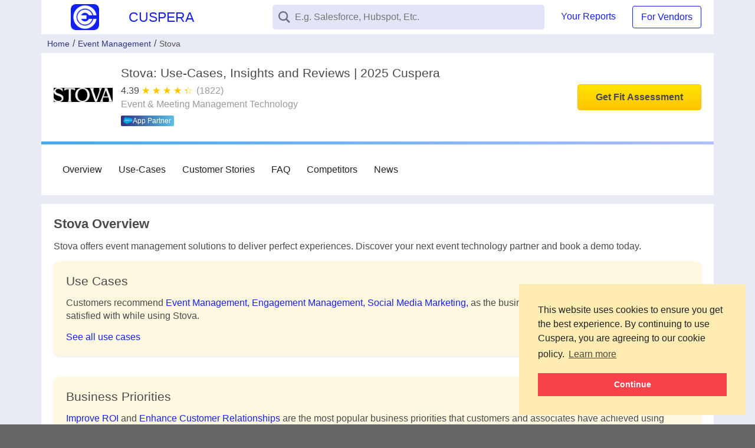

--- FILE ---
content_type: text/html;charset=UTF-8
request_url: https://www.cuspera.com/products/stova-x-5547
body_size: 65877
content:
<!DOCTYPE html>
<html lang="en">
<head>
    <title>Stova: Use-Cases, Insights and Reviews | 2025 Cuspera</title>
    <meta charset="utf-8">
    <meta content="width=device-width, initial-scale=1, shrink-to-fit=no" name="viewport">
    <link crossorigin="anonymous" href="https://cdnjs.cloudflare.com" rel="preconnect">
    <link as="image" rel="preload" href="https://d35n5d9zh7jvpv.cloudfront.net/images/cuspera_logo.png">
    <link href="/images/favicons/apple-icon-57x57.png" rel="apple-touch-icon" sizes="57x57">
    <link href="/images/favicons/apple-icon-60x60.png" rel="apple-touch-icon" sizes="60x60">
    <link href="/images/favicons/apple-icon-72x72.png" rel="apple-touch-icon" sizes="72x72">
    <link href="/images/favicons/apple-icon-76x76.png" rel="apple-touch-icon" sizes="76x76">
    <link href="/images/favicons/apple-icon-114x114.png" rel="apple-touch-icon" sizes="114x114">
    <link href="/images/favicons/apple-icon-120x120.png" rel="apple-touch-icon" sizes="120x120">
    <link href="/images/favicons/apple-icon-144x144.png" rel="apple-touch-icon" sizes="144x144">
    <link href="/images/favicons/apple-icon-152x152.png" rel="apple-touch-icon" sizes="152x152">
    <link href="/images/favicons/apple-icon-180x180.png" rel="apple-touch-icon" sizes="180x180">
    <link href="/images/favicons/android-icon-192x192.png" rel="icon" sizes="192x192" type="image/png">
    <link href="/images/favicons/favicon-32x32.png" rel="icon" sizes="32x32" type="image/png">
    <link href="/images/favicons/favicon-96x96.png" rel="icon" sizes="96x96" type="image/png">
    <link href="/images/favicons/favicon-16x16.png" rel="icon" sizes="16x16" type="image/png">
    <meta content="#ffffff" name="msapplication-TileColor">
    <meta content="/images/favicons/ms-icon-144x144.png" name="msapplication-TileImage">
    <meta content="#ffffff" name="theme-color">

    <meta name="robots" content="max-snippet:-1, max-image-preview:large, max-video-preview:-1" />

    

    <meta content="_csrf.headerName" name="_csrf_header">
    <meta content="_csrf.token" name="_csrf_token">
<meta name="description" content="Stova offers event management solutions to deliver perfect experiences. Discover your next event technology partner and book a demo today.">
<!-- Open Graph / Facebook -->
<meta content="website" property="og:type">
<meta property="og:url" content="https://www.cuspera.com/products/stova-x-5547">
<meta property="og:title" content="Stova: Use-Cases, Insights and Reviews | 2025 Cuspera">
<meta property="og:description" content="Stova offers event management solutions to deliver perfect experiences. Discover your next event technology partner and book a demo today.">
<meta property="og:image" content="https://d37oro8yophbdb.cloudfront.net/CFProdCode-5547">
<meta content="en_US" property="og:locale">
<link rel="canonical" href="https://www.cuspera.com/products/stova-x-5547"/>
<!--    <link rel="preload" as="image" th:href="${software.getIcon()}" crossorigin />-->
<link rel="preconnect" href="https://fonts.googleapis.com">
<link rel="preconnect" href="https://fonts.gstatic.com" crossorigin>
<link rel="preload" as="style" href="https://fonts.googleapis.com/css2?family=Source+Sans+3:wght@400;700&display=swap" onload="this.onload=null;this.rel='stylesheet'">
<noscript><link rel="stylesheet" href="https://fonts.googleapis.com/css2?family=Source+Sans+3:wght@400;700&display=swap"></noscript>
<style>
  /* Flex and layout */
  .c-flex, .d-flex, .dflex {
    display: flex !important;
  }
  .c-flex {
    flex-direction: column;
  }
  .point {
    background: #fff;
    border-radius: 10px;
    margin-bottom: 1.5rem;
    box-shadow: 0 0.125rem 0.25rem rgba(0,0,0,0.075);
    padding: 1.5rem;
  }
  .p-4 {
    padding: 1.5rem;
  }
  .wnormal {
    font-weight: normal;
  }
  .h4, h4 {
    font-size: 1.5rem;
    margin-top: 0;
    margin-bottom: .5rem;
    font-weight: 500;
    line-height: 1.2;
  }
  a {
    color: #1720ec;
    text-decoration: none;
    transition: all .5s ease;
  }
  a:hover {
    text-decoration: underline;
  }
  ul {
    margin: 0 0 1rem 0;
    padding: 0 0 0 1.5em;
  }
  li {
    margin-bottom: .5em;
  }
  .hide-transit {
    display: none;
  }
  .show-transit {
    display: block;
  }
  .list-item.hidden {
    display: none;
  }
  
  .list-item.visible {
    display: list-item;
  }
  
  .show-more {
    color: #1720ec;
    cursor: pointer;
    font-size: 14px;
    font-weight: 500;
    text-decoration: underline;
    margin-top: 8px;
    display: list-item;
  }
  
  .show-more:hover {
    color: #0056b3;
    text-decoration: none;
  }
  </style>
<link rel="stylesheet" href="/css/purged/product.css" />
<script type="application/ld+json">
    {
      "@context": "https://schema.org/",
      "@type": "Organization",
      "name": "Cuspera",
      "url": "https://www.cuspera.com",
      "logo": "https://d35n5d9zh7jvpv.cloudfront.net/images/cuspera_logo.png",
      "description": "Cuspera helps business managers find a personalised software solution for their business needs relevant for their industry and function.",
      "sameAs": [
        "https://www.linkedin.com/company/cuspera",
        "https://twitter.com/cuspera"
      ],
      "address": {
        "@type": "PostalAddress",
        "streetAddress": "3160 De La Cruz Blvd #204",
        "addressLocality": "Santa Clara",
        "addressRegion": "CA",
        "postalCode": "95054",
        "addressCountry": "US"
      }
    }
  </script>
<script type="application/ld+json">
    {
      "@context": "https://schema.org/",
      "@type": "Product",
      "name": "Stova",
      "image": "https://d37oro8yophbdb.cloudfront.net/CFProdCode-5547",
      "description": "Stova offers event management solutions to deliver perfect experiences. Discover your next event technology partner and book a demo today.",
      "brand": {
        "@type": "Brand",
        "name": "Stova"
      },
      "aggregateRating": {
        "@type": "AggregateRating",
        "ratingValue": "4.39",
        "reviewCount": "1822",
        "bestRating": "5.0",
        "worstRating": "0.0"
      },
      "review": [
        
          
            {
              "@type": "Review",
              "reviewRating": {
                "@type": "Rating",
                "ratingValue": "5.0",
                "bestRating": "5.0",
                "worstRating": "1.0"
              },
              "author": {
                "@type": "Person",
                "name": "Julien Carlier"
              },
              "reviewBody": "...I have been using event software for now more than 15 years and I use Etouches every day for : - managing members communication with easy emails / template / dynamic content - managing new event (with templates) and with regards to members&#39; quality - creating cross event reports about demographic, evolution and financial perspective..."
            },
          
            {
              "@type": "Review",
              "reviewRating": {
                "@type": "Rating",
                "ratingValue": "5.0",
                "bestRating": "5.0",
                "worstRating": "1.0"
              },
              "author": {
                "@type": "Person",
                "name": "Anonymous"
              },
              "reviewBody": "...This allowed more time for the team to engage with their speakers and deliver more successful sessions...."
            },
          
            {
              "@type": "Review",
              "reviewRating": {
                "@type": "Rating",
                "ratingValue": "5.0",
                "bestRating": "5.0",
                "worstRating": "1.0"
              },
              "author": {
                "@type": "Person",
                "name": "Anonymous"
              },
              "reviewBody": "...He shared that most event professionals use social media for marketing, but are not completely utilizing the advantages of each platform, such as page traffic, comments and clicks to the event website...."
            }
          
        
      ],
      "url": "https://www.cuspera.com/products/stova-x-5547"
    }
  </script>

<script type="application/ld+json">
    {
      "@context": "https://schema.org",
      "@type": "BreadcrumbList",
      "itemListElement": [
        {
          "@type": "ListItem",
          "position": 1,
          "name": "Home",
          "item": "https://www.cuspera.com/"
        },
        {
          "@type": "ListItem",
          "position": 2,
          "name": "Event Management",
          "item": "https://www.cuspera.com/categories/event-management"
        },
        {
          "@type": "ListItem",
          "position": 3,
          "name": "Stova",
          "item": "https://www.cuspera.com/products/stova-x-5547"
        }
      ]
    }
  </script>
<script type="application/ld+json">
    {
      "@context": "https://schema.org/",
      "@type": "VideoObject",
      "name": "We are now Stova!",
      "contentUrl": "https://www.youtube.com/watch?v=Dz1oi0LBytw",
      "embedUrl": "https://www.youtube.com/embed/Dz1oi0LBytw",
      "uploadDate": "2023-01-03T15:02:20Z",
      "description": "Cuspera video review for Stova",
      "thumbnailUrl": [
        "https://img.youtube.com/vi/Dz1oi0LBytw/hqdefault.jpg"
      ],
      "interactionStatistic": {
        "@type": "InteractionCounter",
        "interactionType": { "@type": "WatchAction" }
      }
    }
  </script>
<!-- Initialize analytics stubs immediately for inline handlers -->
<script>
      // Initialize gtag and dataLayer immediately (before analytics.js loads)
      window.dataLayer = window.dataLayer || [];
      window.gtag = window.gtag || function() { window.dataLayer.push(arguments); };
      // Initialize _paq for Matomo
      window._paq = window._paq || [];
      // Pass environment from backend to analytics script
      window.analyticsEnv = "https:\/\/www.cuspera.com";
  </script>
<script src="https://d35n5d9zh7jvpv.cloudfront.net/js/analytics.js" defer data-analytics-env="https://www.cuspera.com"></script>
</head>
<body class="antialiased">
<style>
    * {
        -webkit-box-sizing: border-box;
        -moz-box-sizing: border-box;
        box-sizing: border-box
    }

    html {
        font-size: 14px;
        line-height: 1.42857143;
        color: #3d414c;
        font-family: Roboto, sans-serif, "Helvetica Neue";
        text-rendering: optimizeLegibility;
        -webkit-font-smoothing: antialiased;
        -moz-osx-font-smoothing: grayscale
    }

    body {
        font-family: Roboto, sans-serif;
        color: #4a4a4a;
        background-color: #e8eaf6;
        font-size: 16px;
        margin: 0
    }

    .c-flex,
    .d-flex {
        display: flex
    }

    .d-flex.f-center {
        align-items: center
    }

    .c-flex,
    .d-flex.column {
        flex-direction: column
    }

    .d-block {
        display: block
    }

    .c-flex.wrap,
    .d-flex.wrap {
        flex-wrap: wrap
    }

    .flex1 {
        flex: 1
    }

    .flex2 {
        flex: 2
    }

    .fs0 {
        flex-shrink: 0
    }

    .row-reverse {
        flex-direction: row-reverse
    }

    .col-reverse {
        flex-direction: column-reverse
    }

    .col-reverse {
        flex-direction: column-reverse
    }

    .p-rel {
        position: relative
    }

    .container {
        max-width: 1140px;
        margin: auto
    }

    @media (min-width: 768px) {
        .d-flex.d-column {
            flex-direction: column
        }

        .d-hide {
            display: none
        }

        header.container {
            border-bottom: 2px solid #1120ec
        }
    }

    @media (max-width: 767px) {
        .d-flex.m-column {
            flex-direction: column
        }

        .m-hide {
            display: none
        }

        header.container {
            border-bottom: 1px solid #e8eaf6
        }
    }

    @media (min-width: 1200px) {
        .container {
            width: 1140px;
            max-width: 1140px
        }
    }

    a {
        color: #1720ec;
        text-decoration: none
    }

    img {
        object-fit: contain
    }

    img.logo {
        max-width: 100px;
        max-height: 100px
    }

    .loadingPH {
        padding: 25% 40%
    }

    .loadingPH:after {
        content: "loading..."
    }

    .modal {
        display: none
    }

    .text-center {
        text-align: center
    }

    .flg {
        font-size: 1.2em
    }

    .bg-light {
        background-color: #e2f2fd
    }

    .bgh-light {
        background-color: #fff8e1
    }

    .bg-white {
        background-color: #fff
    }

    .bg-blue {
        background-color: #1720ec
    }

    .grey {
        color: #9b9b9b
    }

    .white {
        color: #fff
    }

    .bl {
        font-weight: 500;
        color: #9d9d9d
    }

    .b1,
    .b2 {
        border-style: solid;
        border-color: inherit
    }

    .b1 {
        border-width: 1px
    }

    .b2 {
        border-width: 2px
    }

    .br1 {
        border-radius: .25em
    }

    .br2 {
        border-radius: .5em
    }

    .h1,
    h1 {
        font-size: 2.5rem
    }

    .h2,
    h2 {
        font-size: 2rem
    }

    .h3,
    h3 {
        font-size: 1.75rem
    }

    .h4,
    h4 {
        font-size: 1.5rem
    }

    .h5,
    h5 {
        font-size: 1.25rem
    }

    .h6,
    h6 {
        font-size: 1rem
    }

    .h1,
    .h2,
    .h3,
    .h4,
    .h5,
    .h6,
    h1,
    h2,
    h3,
    h4,
    h5,
    h6 {
        margin-top: 0;
        margin-bottom: .5rem;
        font-weight: 500;
        line-height: 1.2
    }

    .p,
    p {
        margin-top: 0;
        font-size: 1em;
        font-weight: 400
    }

    .p-0 {
        padding: 0
    }

    .pl-0,
    .px-0 {
        padding-left: 0
    }

    .pr-0,
    .px-0 {
        padding-right: 0
    }

    .pt-0,
    .py-0 {
        padding-top: 0
    }

    .pb-0,
    .py-0 {
        padding-bottom: 0
    }

    .p-1 {
        padding: .25rem
    }

    .pl-1,
    .px-1 {
        padding-left: .25rem
    }

    .pr-1,
    .px-1 {
        padding-right: .25rem
    }

    .pt-1,
    .py-1 {
        padding-top: .25rem
    }

    .pb-1,
    .py-1 {
        padding-bottom: .25rem
    }

    .p-2 {
        padding: .5rem
    }

    .pl-2,
    .px-2 {
        padding-left: .5rem
    }

    .pr-2,
    .px-2 {
        padding-right: .5rem
    }

    .pt-2,
    .py-2 {
        padding-top: .5rem
    }

    .pb-2,
    .py-2 {
        padding-bottom: .5rem
    }

    .p-3 {
        padding: 1rem
    }

    .pl-3,
    .px-3 {
        padding-left: 1rem
    }

    .pr-3,
    .px-3 {
        padding-right: 1rem
    }

    .pt-3,
    .py-3 {
        padding-top: 1rem
    }

    .pb-3,
    .py-3 {
        padding-bottom: 1rem
    }

    .p-4 {
        padding: 1.5rem
    }

    .m-auto {
        margin: auto
    }

    .ml-auto,
    .mx-auto {
        margin-left: auto
    }

    .mr-auto,
    .mx-auto {
        margin-right: auto
    }

    .mt-auto,
    .my-auto {
        margin-top: auto
    }

    .mb-auto,
    .my-auto {
        margin-bottom: auto
    }

    .m-0 {
        margin: 0
    }

    .ml-0,
    .mx-0 {
        margin-left: 0
    }

    .mr-0,
    .mx-0 {
        margin-right: 0
    }

    .mt-0,
    .my-0 {
        margin-top: 0
    }

    .mb-0,
    .my-0 {
        margin-bottom: 0
    }

    .m-1 {
        margin: .25rem
    }

    .ml-1,
    .mx-1 {
        margin-left: .25rem
    }

    .mr-1,
    .mx-1 {
        margin-right: .25rem
    }

    .mt-1,
    .my-1 {
        margin-top: .25rem
    }

    .mb-1,
    .my-1 {
        margin-bottom: .25rem
    }

    .m-2 {
        margin: .5rem
    }

    .ml-2,
    .mx-2 {
        margin-left: .5rem
    }

    .mr-2,
    .mx-2 {
        margin-right: .5rem
    }

    .mt-2,
    .my-2 {
        margin-top: .5rem
    }

    .mb-2,
    .my-2 {
        margin-bottom: .5rem
    }

    .m-3 {
        margin: 1rem
    }

    .ml-3,
    .mx-3 {
        margin-left: 1rem
    }

    .mr-3,
    .mx-3 {
        margin-right: 1rem
    }

    .mt-3,
    .my-3 {
        margin-top: 1rem
    }

    .mb-3,
    .my-3 {
        margin-bottom: 1rem
    }

    .m-4 {
        margin: 1.5rem
    }

    .h2bl {
        font-size: 22px
    }

    .breadcrumb {
        color: #9b9b9b;
        flex-shrink: 0
    }

    a.breadcrumb {
        color: #2e3481
    }

    .breadCrumbC,
    .breadcrumb {
        display: flex;
        align-items: center
    }

    .breadCrumbC {
        overflow-y: auto;
        font-size: 14px
    }

    .breadcrumb:before {
        content: "/";
        color: #444;
        font-size: 16px;
        margin: 5px;
        -webkit-font-smoothing: antialiased
    }

    .breadcrumb:first-child:before {
        content: ""
    }

    .breadcrumb-noclick {
        text-decoration: none;
        color: #555 !important;
        pointer-events: none;
        cursor: pointer
    }

    @media (max-width: 991px) {
        .sidebar {
            position: absolute;
            background: #fff;
            top: 0;
            left: 0;
            height: 100%;
            width: 0;
            z-index: 20
        }

        .sidebar > .d-flex.column {
            position: -webkit-sticky;
            position: sticky;
            top: 0;
            width: 100vw;
            overflow-x: auto;
            background: #fff
        }

        .sidebar > .d-flex.column > .d-flex.column {
            flex-direction: row;
            padding: 0 10px;
            margin: 0
        }

        .sidebar > .d-flex.column > .d-flex.column > a {
            flex: 1 0 auto;
            padding: 13px
        }
    }

    @media (min-width: 992px) {
        .sidebar {
            max-width: 290px;
            flex-shrink: 0;
            margin-right: 10px;
            position: relative
        }

        .sidebar > * {
            position: -webkit-sticky;
            position: sticky;
            top: 8px;
            max-height: 100vh;
            max-width: 100vw;
            overflow-y: scroll;
            padding: 1px
        }
    }

    footer.page-footer {
        padding-bottom: 70px;
        padding-top: 3vw;
        text-align: center;
        color: #757575;
        font-size: 12px;
        overflow: hidden
    }

    .ft-social > a {
        margin: 20px 4px 0;
        display: inline-block
    }

    .ft-social a > img {
        transition: transform 0.5s ease-out;
        -webkit-transition: -webkit-transform 0.2s ease-out;
        -moz-transition: -moz-transform 0.2s ease-out
    }

    .ft-social a:hover > img {
        transform: rotate(360deg);
        -webkit-transform: rotate(360deg);
        -moz-transform: rotate(360deg)
    }

    .footer-menu li {
        display: inline-block;
        position: relative;
        flex-grow: 1
    }

    .footer-menu li:after {
        content: "|";
        position: absolute;
        right: 0;
        top: 15px
    }

    .footer-menu li a {
        color: #757575;
        text-decoration: none;
        display: block;
        padding: 15px 20px;
        padding-left: 16px
    }

    .footer-menu li:last-child:after {
        display: none
    }

    @media (min-width: 768px) {
        .copyright {
            padding: 0 15px;
            text-align: left
        }
    }

    .shadow-sm {
        box-shadow: rgba(0, 0, 0, 0) 0px 0px 0px 0px, rgba(0, 0, 0, 0) 0px 0px 0px 0px, rgba(0, 0, 0, 0.05) 0px 1px 2px 0px;
    }

    .shadow {
        box-shadow: rgba(0, 0, 0, 0) 0px 0px 0px 0px, rgba(0, 0, 0, 0) 0px 0px 0px 0px, rgba(0, 0, 0, 0.1) 0px 1px 3px 0px, rgba(0, 0, 0, 0.06) 0px 1px 2px 0px;
        -webkit-box-shadow: rgba(0, 0, 0, 0) 0px 0px 0px 0px, rgba(0, 0, 0, 0) 0px 0px 0px 0px, rgba(0, 0, 0, 0.1) 0px 1px 3px 0px, rgba(0, 0, 0, 0.06) 0px 1px 2px 0px;
        -moz-box-shadow: rgba(0, 0, 0, 0) 0px 0px 0px 0px, rgba(0, 0, 0, 0) 0px 0px 0px 0px, rgba(0, 0, 0, 0.1) 0px 1px 3px 0px, rgba(0, 0, 0, 0.06) 0px 1px 2px 0px;
    }

    .shadow-md {
        box-shadow: rgba(0, 0, 0, 0) 0px 0px 0px 0px, rgba(0, 0, 0, 0) 0px 0px 0px 0px, rgba(0, 0, 0, 0.1) 0px 4px 6px -1px, rgba(0, 0, 0, 0.06) 0px 2px 4px -1px
        -webkit-box-shadow: rgba(0, 0, 0, 0) 0px 0px 0px 0px, rgba(0, 0, 0, 0) 0px 0px 0px 0px, rgba(0, 0, 0, 0.1) 0px 4px 6px -1px, rgba(0, 0, 0, 0.06) 0px 2px 4px -1px
        -moz-box-shadow: rgba(0, 0, 0, 0) 0px 0px 0px 0px, rgba(0, 0, 0, 0) 0px 0px 0px 0px, rgba(0, 0, 0, 0.1) 0px 4px 6px -1px, rgba(0, 0, 0, 0.06) 0px 2px 4px -1px
    }

    .shadow-lg {
        box-shadow: rgba(0, 0, 0, 0) 0px 0px 0px 0px, rgba(0, 0, 0, 0) 0px 0px 0px 0px, rgba(0, 0, 0, 0.1) 0px 10px 15px -3px, rgba(0, 0, 0, 0.05) 0px 4px 6px -2px;
        -webkit-box-shadow: rgba(0, 0, 0, 0) 0px 0px 0px 0px, rgba(0, 0, 0, 0) 0px 0px 0px 0px, rgba(0, 0, 0, 0.1) 0px 10px 15px -3px, rgba(0, 0, 0, 0.05) 0px 4px 6px -2px;
        -moz-box-shadow: rgba(0, 0, 0, 0) 0px 0px 0px 0px, rgba(0, 0, 0, 0) 0px 0px 0px 0px, rgba(0, 0, 0, 0.1) 0px 10px 15px -3px, rgba(0, 0, 0, 0.05) 0px 4px 6px -2px;
    }

    .shadow-xl {
        box-shadow: rgba(0, 0, 0, 0) 0px 0px 0px 0px, rgba(0, 0, 0, 0) 0px 0px 0px 0px, rgba(0, 0, 0, 0.1) 0px 20px 25px -5px, rgba(0, 0, 0, 0.04) 0px 10px 10px -5px;
        -webkit-box-shadow: rgba(0, 0, 0, 0) 0px 0px 0px 0px, rgba(0, 0, 0, 0) 0px 0px 0px 0px, rgba(0, 0, 0, 0.1) 0px 20px 25px -5px, rgba(0, 0, 0, 0.04) 0px 10px 10px -5px;
        -moz-box-shadow: rgba(0, 0, 0, 0) 0px 0px 0px 0px, rgba(0, 0, 0, 0) 0px 0px 0px 0px, rgba(0, 0, 0, 0.1) 0px 20px 25px -5px, rgba(0, 0, 0, 0.04) 0px 10px 10px -5px;
    }

    .shadow-2xl {
        box-shadow: rgba(0, 0, 0, 0) 0px 0px 0px 0px, rgba(0, 0, 0, 0) 0px 0px 0px 0px, rgba(0, 0, 0, 0.25) 0px 25px 50px -12px;
        -webkit-box-shadow: rgba(0, 0, 0, 0) 0px 0px 0px 0px, rgba(0, 0, 0, 0) 0px 0px 0px 0px, rgba(0, 0, 0, 0.25) 0px 25px 50px -12px;
        -moz-box-shadow: rgba(0, 0, 0, 0) 0px 0px 0px 0px, rgba(0, 0, 0, 0) 0px 0px 0px 0px, rgba(0, 0, 0, 0.25) 0px 25px 50px -12px;
    }

</style>
<style>
    img {
        max-width: 100%;
        height: auto;
    }

    .bg-white {
        --tw-bg-opacity: 1;
        background-color: rgba(255, 255, 255, var(--tw-bg-opacity));
    }

    .bg-gray-50 {
        --tw-bg-opacity: 1;
        background-color: rgba(249, 250, 251, var(--tw-bg-opacity));
    }

    .hover\:bg-gray-100:hover {
        --tw-bg-opacity: 1;
        background-color: rgba(243, 244, 246, var(--tw-bg-opacity));
    }

    .focus\:bg-gray-100:focus {
        --tw-bg-opacity: 1;
        background-color: rgba(243, 244, 246, var(--tw-bg-opacity));
    }

    .border-gray-300 {
        --tw-border-opacity: 1;
        border-color: rgba(209, 213, 219, var(--tw-border-opacity));
    }

    .border-indigo-700 {
        --tw-border-opacity: 1;
        border-color: rgba(67, 56, 202, var(--tw-border-opacity));
    }

    .rounded-md {
        border-radius: 0.375rem;
    }

    .border {
        border-width: 1px;
    }

    .flex {
        display: flex;
    }

    .grid {
        display: grid;
    }

    .hidden {
        display: none;
    }

    .a-hidden {
        display: none;
    }

    .items-center {
        align-items: center;
    }

    .justify-end {
        justify-content: flex-end;
    }

    .font-medium {
        font-weight: 500;
    }

    .h-12 {
        height: 3rem;
    }

    .h-14 {
        height: 3.5rem;
    }

    .h-full {
        height: 100%;
    }

    .m-2 {
        margin: 0.5rem;
    }

    .m-auto {
        margin: auto;
    }

    .mx-2 {
        margin-left: 0.5rem;
        margin-right: 0.5rem;
    }

    .ml-1 {
        margin-left: 0.25rem;
    }

    .mt-2 {
        margin-top: 0.5rem;
    }

    .ml-4 {
        margin-left: 1rem;
    }

    .max-h-7 {
        max-height: 1.75rem;
    }

    .max-h-80 {
        max-height: 20rem;
    }

    .focus\:outline-none:focus {
        outline: 2px solid transparent;
        outline-offset: 2px;
    }

    .overflow-y-auto {
        overflow-y: auto;
    }

    .overflow-x-hidden {
        overflow-x: hidden;
    }

    .overflow-y-scroll {
        overflow-y: scroll;
    }

    .p-2 {
        padding: 0.5rem;
    }

    .px-2 {
        padding-left: 0.5rem;
        padding-right: 0.5rem;
    }

    .px-4 {
        padding-left: 1rem;
        padding-right: 1rem;
    }

    .px-8 {
        padding-left: 2rem;
        padding-right: 2rem;
    }

    .pl-10 {
        padding-left: 2.5rem;
    }

    .pointer-events-none {
        pointer-events: none;
    }

    .absolute {
        position: absolute;
    }

    .relative {
        position: relative;
    }

    .inset-y-0 {
        top: 0;
        bottom: 0;
    }

    .left-0 {
        left: 0;
    }

    * {
        --tw-shadow: 0 0 #0000;
    }

    .shadow-md {
        --tw-shadow: 0 4px 6px -1px rgba(0, 0, 0, 0.1), 0 2px 4px -1px rgba(0, 0, 0, 0.06);
        box-shadow: var(--tw-ring-offset-shadow, 0 0 #0000), var(--tw-ring-shadow, 0 0 #0000), var(--tw-shadow);
    }

    * {
        --tw-ring-inset: var(--tw-empty, /*!*/ /*!*/);
        --tw-ring-offset-width: 0;
        --tw-ring-offset-color: #fff;
        --tw-ring-color: rgba(59, 130, 246, 0.5);
        --tw-ring-offset-shadow: 0 0 #0000;
        --tw-ring-shadow: 0 0 #0000;
    }

    .fill-current {
        fill: currentColor;
    }

    .text-left {
        text-align: left;
    }

    .text-gray-500 {
        --tw-text-opacity: 1;
        color: rgba(107, 114, 128, var(--tw-text-opacity));
    }

    .text-gray-800 {
        --tw-text-opacity: 1;
        color: rgba(31, 41, 55, var(--tw-text-opacity));
    }

    .text-indigo-700 {
        --tw-text-opacity: 1;
        color: rgba(67, 56, 202, var(--tw-text-opacity));
    }

    .w-7 {
        width: 1.75rem;
    }

    .w-8 {
        width: 2rem;
    }

    .w-10 {
        width: 2.5rem;
    }

    .w-52 {
        width: 13rem;
    }

    .w-full {
        width: 100%;
    }

    .z-10 {
        z-index: 10;
    }

    .z-50 {
        z-index: 50;
    }

    .grid-cols-2 {
        grid-template-columns: repeat(2, minmax(0, 1fr));
    }

    .col-span-full {
        grid-column: 1 / -1;
    }

    .transition {
        transition-property: background-color, border-color, color, fill, stroke, opacity, box-shadow, transform;
        transition-timing-function: cubic-bezier(0.4, 0, 0.2, 1);
        transition-duration: 150ms;
    }

    .ease-in-out {
        transition-timing-function: cubic-bezier(0.4, 0, 0.2, 1);
    }

    .duration-150 {
        transition-duration: 150ms;
    }

    @keyframes spin {
        to {
            transform: rotate(360deg);
        }
    }

    @keyframes ping {
        75%, 100% {
            transform: scale(2);
            opacity: 0;
        }
    }

    @keyframes pulse {
        50% {
            opacity: .5;
        }
    }

    @keyframes bounce {
        0%, 100% {
            transform: translateY(-25%);
            -webkit-animation-timing-function: cubic-bezier(0.8, 0, 1, 1);
            animation-timing-function: cubic-bezier(0.8, 0, 1, 1);
        }

        50% {
            transform: none;
            -webkit-animation-timing-function: cubic-bezier(0, 0, 0.2, 1);
            animation-timing-function: cubic-bezier(0, 0, 0.2, 1);
        }
    }

    @media (min-width: 640px) {

        .sm\:flex {
            display: flex;
        }

        .sm\:hidden {
            display: none;
        }

        .sm\:grid-cols-3 {
            grid-template-columns: repeat(3, minmax(0, 1fr));
        }

        .sm\:col-span-2 {
            grid-column: span 2 / span 2;
        }
    }

    @media (min-width: 768px) {

        .md\:pl-11 {
            padding-left: 2.75rem;
        }

        .md\:w-10 {
            width: 2.5rem;
        }
    }

    input[type="search"]::-webkit-search-cancel-button {

        /* Remove default */
        -webkit-appearance: none;

        /* Now your own custom styles */
        height: 14px;
        width: 14px;
        display: block;
        background-image: url([data-uri]);
        /* setup all the background tweaks for our custom icon */
        background-repeat: no-repeat;

        /* icon size */
        background-size: 14px;
        margin-right: 10px;

    }
</style>

<!--<link href="https://fonts.googleapis.com/css?family=Roboto:300,400,500,700&display=swap"-->
<!--      media="nope!" onload="this.media='all'" rel="stylesheet">-->



<link href="https://cdnjs.cloudflare.com/ajax/libs/cookieconsent2/3.1.0/cookieconsent.min.css" media="nope!"
      onload="this.media='all'" rel="stylesheet"
      type="text/css"/>
<script async
        onload='window.cookieconsent.initialise({"palette":{"popup":{"background":"#ffecb3","text":"#212121"},"button":{"background":"#F64248"}},"position":"bottom-right","dismissOnWindowClick":true,"dismissOnScroll":10,"content":{"href":"/cookie-policy","message":"This website uses cookies to ensure you get the best experience. By continuing to use Cuspera, you are agreeing to our cookie policy.","dismiss":"Continue"}})'
        src="https://cdnjs.cloudflare.com/ajax/libs/cookieconsent2/3.1.0/cookieconsent.min.js"></script>
<script>
    function ready(fn) {
        if (document.readyState != "loading") {
            fn();
        } else if (document.addEventListener) {
            document.addEventListener('DOMContentLoaded', fn);
        } else {
            document.attachEvent('onreadystatechange', function () {
                if (document.readyState != "loading")
                    fn();
            });
        }
    }
</script>
<!-- Initialize analytics stubs immediately for inline handlers -->
<script>
    // Initialize gtag and dataLayer immediately (before analytics.js loads)
    window.dataLayer = window.dataLayer || [];
    window.gtag = window.gtag || function() { window.dataLayer.push(arguments); };
    // Initialize _paq for Matomo
    window._paq = window._paq || [];
    // Pass environment from backend to analytics script
    window.analyticsEnv = "https:\/\/www.cuspera.com";
</script>
<script src="https://d35n5d9zh7jvpv.cloudfront.net/js/analytics.js" defer data-analytics-env="https://www.cuspera.com"></script>


<header class="bg-white container grid sm:grid-cols-3 grid-cols-2" style="border: none;">
    <div class="brand flg">
        <a class="d-flex m-2 flg f-center" href="/" style="width: fit-content;">
            <img alt="cuspera logo" class="mx-2" style="height: 44px;min-width: 32px;width: 100%"
                 src="https://d35n5d9zh7jvpv.cloudfront.net/images/cuspera_logo.png">
            <span class="px-2" style="color: #1720ec;">CUSPERA</span>
        </a>
    </div>
    <style>
        .nav.mobile-nav {
            position: absolute;
            display: none;
            z-index: 1000;
            background: #fff;
            box-shadow: 0 2px 8px 0 #0004;
            flex-direction: column;
            top: 60px;
            left: 0px;
            right: 0;
        }
        .nav.mobile-nav.active {
            display: flex;
        }
        .nav.mobile-nav .item {
            padding: 0.75em 2.5em;
            box-shadow: 0 0px 1px 0 #0004;
            display: flex;
            align-items: center;
        }
        @media (min-width: 639px) {
            .nav.mobile-nav-cta {
                display: none;
            }
        }
        @media (max-width: 639px) {
            .nav.mobile-nav-cta {
                display: flex;
                align-items: center;
                color: #697280;
                width: 50px;
                height: 50px;
                border: none;
                background: transparent;
                margin: auto 5px auto auto;
            }
        }
    </style>
    <script>
        function toggleNavbarMenu() {
            let menu = document.querySelector(".nav.mobile-nav");
            let hamburgerMenuIcon = document.getElementById("hamburger-menu");
            menu.classList.toggle("active");

            if (!menu.classList.contains("active")) {
                hamburgerMenuIcon.innerHTML = `<path fill-rule="evenodd" d="M4 5h16a1 1 0 0 1 0 2H4a1 1 0 1 1 0-2zm0 6h16a1 1 0 0 1 0 2H4a1 1 0 0 1 0-2zm0 6h16a1 1 0 0 1 0 2H4a1 1 0 0 1 0-2z"></path>`;
            } else {
                hamburgerMenuIcon.innerHTML = `<path fill-rule="evenodd" d="M18.278 16.864a1 1 0 0 1-1.414 1.414l-4.829-4.828-4.828 4.828a1 1 0 0 1-1.414-1.414l4.828-4.829-4.828-4.828a1 1 0 0 1 1.414-1.414l4.829 4.828 4.828-4.828a1 1 0 1 1 1.414 1.414l-4.828 4.829 4.828 4.828z"></path>`;
            }
        }
    </script>
    <button class="nav mobile-nav-cta" onclick="toggleNavbarMenu()" role="button" type="button" aria-label="Toggle navigation menu">
        <svg fill="currentColor" id="hamburger-menu" viewBox="0 0 24 24" style="width: 38px;"><path fill-rule="evenodd" d="M4 5h16a1 1 0 0 1 0 2H4a1 1 0 1 1 0-2zm0 6h16a1 1 0 0 1 0 2H4a1 1 0 0 1 0-2zm0 6h16a1 1 0 0 1 0 2H4a1 1 0 0 1 0-2z"></path></svg>
    </button>
    <div class="nav mobile-nav" onclick="toggleNavbarMenu()">
        <a class="item" href="javascript:void(0);"
           onclick="toggleNavbarSearch()" type="button">Search
            <svg fill="currentColor" height="20" id="search-cta" style="margin-left: 1em;"
                 viewBox="0 0 24 24" width="20" xmlns="http://www.w3.org/2000/svg">
                <path d="M23.809 21.646l-6.205-6.205c1.167-1.605 1.857-3.579 1.857-5.711 0-5.365-4.365-9.73-9.731-9.73-5.365 0-9.73 4.365-9.73 9.73 0 5.366 4.365 9.73 9.73 9.73 2.034 0 3.923-.627 5.487-1.698l6.238 6.238 2.354-2.354zm-20.955-11.916c0-3.792 3.085-6.877 6.877-6.877s6.877 3.085 6.877 6.877-3.085 6.877-6.877 6.877c-3.793 0-6.877-3.085-6.877-6.877z"></path>
            </svg>
        </a>
        <a class="item your-reports-nav" href="javascript:void(0);" onclick="ryzeShowReports(event)"
        >Your Reports</a>
        <a class="item" href="https://www.cuspera.com/vendors">For Vendors</a>
    </div>
    <div class="sm:flex items-center justify-end sm:col-span-2 col-span-full p-2 a-hidden"
         id="product-search-container">
        <div class="relative flex1" id="product-search">
            <div class="border border-gray-300 md:pl-11 pl-10 relative rounded-md w-full z-10"
                 style="background: #e1e5f7;">
                <div class="absolute inset-y-0 left-0 ml-1 p-2 flex items-center pointer-events-none md:w-10 w-8">
                    <svg class="fill-current text-gray-500" height="20"
                         viewBox="0 0 24 24" width="20" xmlns="http://www.w3.org/2000/svg">
                        <path d="M23.809 21.646l-6.205-6.205c1.167-1.605 1.857-3.579 1.857-5.711 0-5.365-4.365-9.73-9.731-9.73-5.365 0-9.73 4.365-9.73 9.73 0 5.366 4.365 9.73 9.73 9.73 2.034 0 3.923-.627 5.487-1.698l6.238 6.238 2.354-2.354zm-20.955-11.916c0-3.792 3.085-6.877 6.877-6.877s6.877 3.085 6.877 6.877-3.085 6.877-6.877 6.877c-3.793 0-6.877-3.085-6.877-6.877z"></path>
                    </svg>
                </div>
                <input autocomplete="off" class="focus:outline-none h-12 rounded-md w-full" id="search" name="search"
                       placeholder="E.g. Salesforce, Hubspot, Etc." style="background: #e1e5f7;border:0;padding: 0;"
                       type="search">
            </div>
            <div class="absolute bg-white border border-gray-300 mt-2 rounded-md shadow-md w-full z-50 a-hidden"
                 id="search-result-container" style="border: 1px solid #dcdde0;">
                <ul class="rounded-md w-full overflow-x-hidden overflow-y-auto w-full overflow-y-scroll max-h-80 m-0 p-0"
                    id="search-result-list" style="list-style: none;">
                    <li class="h-14 bg-gray-50">
                        <a class="px-8 flex items-center pointer-events-none w-full h-full hover:bg-gray-100 focus:bg-gray-100 active:bg-gray-200 transition ease-in-out duration-150"
                           href="javascript:void(0);">
                            <img alt="spinner" class="logo max-h-7 w-7" onerror="imgError(this)"
                                 src="/images/loading-spinner.svg">
                            <p class="label ml-4 m-0 text-gray-800 text-left" style="margin-left: 1.5rem;">
                                Searching...</p>
                        </a>
                    </li>
                </ul>
            </div>
        </div>
        <div class="nav m-auto mx-2 sm:flex a-hidden justify-end">
            <a class="item p-2 px-4 mx-2 your-reports-nav" href="javascript:void(0);"
               style="color: #1720ec;" onclick="ryzeShowReports(event)"
            >Your Reports</a>
            <a class="item p-2 px-4 mx-2 b1 br1" href="/vendors" role="button"
               style="color: #1720ec;">For Vendors</a>
        </div>
    </div>
</header>

<!--  <th:block th:insert="products/new-styles :: new-styles"></th:block>-->

  
    <script type="text/javascript">
            const loadingStyles = ["global-evidence","soft-popChart","soft-report"]
            const loadedStyles = []
            const styleLoaded = (el) => {
                loadingStyles.splice(loadingStyles.indexOf(el.dataset.style), 1)
                loadedStyles.push(el)
                if (loadingStyles.length === 0) {
                    loadedStyles.map(el => {
                        el.onload = null
                        el.media = 'all'
                    })
                }
            }
        </script>
    
      <link media="nope!" onerror="styleLoaded(this)" onload="styleLoaded(this)" rel="stylesheet"
            data-style="global-evidence" href="https://d35n5d9zh7jvpv.cloudfront.net/css/global-evidence.css" type="text/css"/>
    
      <link media="nope!" onerror="styleLoaded(this)" onload="styleLoaded(this)" rel="stylesheet"
            data-style="soft-popChart" href="https://d35n5d9zh7jvpv.cloudfront.net/css/soft-popChart.css" type="text/css"/>
    
      <link media="nope!" onerror="styleLoaded(this)" onload="styleLoaded(this)" rel="stylesheet"
            data-style="soft-report" href="https://d35n5d9zh7jvpv.cloudfront.net/css/soft-report.css" type="text/css"/>
    
  
  <main class="innerbody soft container" itemscope itemtype="http://schema.org/SoftwareApplication">
    <meta content="Event Management" itemprop="applicationCategory" />
    <meta itemprop="name" content="Stova">
    <meta itemprop="description" content="Stova offers event management solutions to deliver perfect experiences. Discover your next event technology partner and book a demo today.">
    <link itemprop="image" href="https://d37oro8yophbdb.cloudfront.net/CFProdCode-5547">
    <span itemprop="aggregateRating" itemscope itemtype="http://schema.org/AggregateRating">
        <meta itemprop="reviewCount" content="1822">
        <meta itemprop="ratingValue" content="4.39">
        <meta content="0.0" itemprop="worstRating">
        <meta content="5.0" itemprop="bestRating">
        <meta content="Stova" itemprop="itemReviewed" />
    </span>
    
    <p class="breadCrumbC w-100 m-0">
      <a class="breadcrumb" href="/">Home</a>
      <a class="breadcrumb" href="/categories/event-management">Event Management</a>
      <a class="breadcrumb breadcrumb-noclick" href="/products/stova-x-5547">Stova</a>
    </p>
    <div class="d-flex p-4 bg-white flex1 soft-head">
      <div class="d-flex flex1">
        <img class="logo mb-auto" data-size="100" loading="lazy" onerror="imgError(this)"
             alt="Stova" src="https://d37oro8yophbdb.cloudfront.net/CFProdCode-5547">
        <div class="px-3 my-auto">
          <meta itemprop="name" content="Stova">
          <link itemprop="image" href="https://d37oro8yophbdb.cloudfront.net/CFProdCode-5547">
          <meta itemprop="description" content="Stova offers event management solutions to deliver perfect experiences. Discover your next event technology partner and book a demo today.">
          <h1 class="h4">Stova: Use-Cases, Insights and Reviews | 2025 Cuspera</h1>
          <div class="cp-isv-rating d-flex">
            <span>4.39</span>
            <span style="opacity: 0;max-width: 0;display: inline-block;">5</span>
            <div class="ratingC mr-2">
                        <span class="ratingStars"
                              style="position: absolute;display: inline-flex;overflow: hidden;white-space: nowrap;">&nbsp;&#9733; &#9733; &#9733; &#9733; &#9733;</span>
              <span class="rating_lo">&nbsp;&#9734; &#9734; &#9734; &#9734; &#9734;</span>
            </div>
            <a class="grey m-hide" href="#use-cases">
              (1822)
            </a>
          </div>
          <a class="grey d-hide" href="#use-cases">(<span>1822</span>)</a>
          <div class="align-items-center d-flex">
            <h2 class="p grey taglineEl">Event &amp; Meeting Management Technology</h2>
          </div>
          <div style="display: table-cell">
            
            <div class="ai-card" title="Salesforce App Exchange"
                 style="background:url(https://s3.us-east-2.amazonaws.com/cdn.cuspera.com/badges/sfpartner.svg)  top 2px left 3px no-repeat, linear-gradient(to left, #5bc0e7, #2e3481)">App Partner</div>
          </div>
        </div>
      </div>

      
      <div class="d-flex soft-cta-con column my-auto m-hide">
        <button class="btn cp-theme-submit-btn" role="button"
                style="padding: 10px 30px;"
                onclick="showWyz(wyzOptions(&#39;leadQual&#39;));"
        >Get Fit Assessment</button>
      </div>
    </div>
    <div class="cp-gradient"></div>
    <div class="page-content d-flex p-rel column">
      <div class="sidebar mb-3">
        <!-- Navigation Section -->
        <div class="bg-white column d-flex p-0" id="mainNav" style="z-index: 20;">
          
          
            <nav class="d-flex p-4 border bg-white" role="navigation">
              <a class="report-nav smooth-nav px-4" href="#overview">Overview</a>
              <a class="report-nav smooth-nav px-4" href="#use-cases">Use-Cases</a>
              <a class="report-nav smooth-nav px-4" href="#customer-stories">Customer Stories</a>
              <!-- <a class="report-nav smooth-nav px-4" href="#video"
                th:if="${videoTestimonial != null}">Video</a> -->
              
              <a class="report-nav smooth-nav px-4" href="#faqs">FAQ</a>
              <a class="report-nav smooth-nav px-4" href="#competitors">Competitors</a>
                <!-- <a class="report-nav smooth-nav px-4" href="#capabilities"-->
                <!-- th:if="${summary.getFeatures().size() != 0}">Capabilities</a>-->
              
              <a class="report-nav smooth-nav px-4" href="#news">News</a>
            </nav>
          

          
          <div class="p-4 border bg-white d-flex d-column d-hide" style="width: 280px">
            <h4 class="h5 m-hide mb-3">Failure Risk for
              Stova
              <span class="qs ml-1" data-container="body" data-content="Software failure risk includes potential risk in compliance, security and
                        potential delays due to integration and migration issue while using this offering ranging from
                        low to high." data-html="true" data-placement="right" data-toggle="popover">&#63;</span>
            </h4>
            <div class="d-flex column mb-3 m-hide" id="sideRiskMeter"></div>
          </div>
        </div>
      </div>
      <div class="main-content">
        <!-- Overview Section -->
        <div id="overview" class="p-4 mb-3 bg-white">
          <h2 class="h2bl mb-3">Stova Overview</h2>
          
          <!--          <div class="p-4 mb-3 bg-white" th:if="${!dyn && software.about != null && software.about != ''}">-->
          <!--            <p class="mb-3" th:each="para, itr: ${software.about.split('\n')}"-->
          <!--               th:if="${#strings.trim(para) != ''}" th:text="${para}"></p>-->
          <!--          </div>-->
          
          
            <p class="my-3 w-100">Stova offers event management solutions to deliver perfect experiences. Discover your next event technology partner and book a demo today.</p>
            
          
          
            <div class="flex-container">
              <div class="points c-flex m-column mb-4">
                <div class="point p-4 c-flex">
                  <h4 class="wnormal mb-3">Use Cases</h4>
                  <p>Customers recommend
                    
                      <a rel="nofollow" onclick="evidencePop({software: {id: &#39;CFProdCode-5547&#39;, name: &#39;Stova&#39;}, id: &#39;G_ALL.A_30.T_ALL.S_ALL.C_ALL&#39;, name: &#39;event management&#39;, affinity: 98.84400324971591, evidenceCount: 172});">
                        Event Management,
                      </a>
                    
                      <a rel="nofollow" onclick="evidencePop({software: {id: &#39;CFProdCode-5547&#39;, name: &#39;Stova&#39;}, id: &#39;G_ALL.A_6.T_ALL.S_ALL.C_ALL&#39;, name: &#39;engagement management&#39;, affinity: 97.99197456180035, evidenceCount: 80});">
                        Engagement Management,
                      </a>
                    
                      <a rel="nofollow" onclick="evidencePop({software: {id: &#39;CFProdCode-5547&#39;, name: &#39;Stova&#39;}, id: &#39;G_ALL.A_1003.T_ALL.S_ALL.C_ALL&#39;, name: &#39;social media marketing&#39;, affinity: 99.3181891214498, evidenceCount: 45});">
                        Social Media Marketing,
                      </a>
                    
                    as the business use cases that they have been most satisfied with while using Stova.
                  </p>
                  <div class="moreGat">
                    <p class="hide-transit">Other use cases:</p>
                    <ul class="hide-transit">
                      
                      
                      
                      <li>Sales Document Management</li>
                      <li>Onboarding</li>
                      <li>Helpdesk Management</li>
                      <li>Communication Management</li>
                      <li>Social Media Analytics</li>
                      <li>Knowledge Management</li>
                      <li>Trade Show Marketing</li>
                      
                      
                      
                      
                      
                      
                      
                      
                      
                      
                      
                      
                      
                      
                      
                      
                      
                      
                      
                      
                      
                      
                      
                      
                      
                      
                      
                      
                      
                      
                      
                      
                      
                      
                      
                      
                      
                      
                      
                      
                    </ul>
                    <a onclick="$(this).parent().children().toggleClass('hide-transit show-transit')" class="show-transit">See all use cases</a>
                    <a onclick="$(this).parent().children().toggleClass('show-transit hide-transit')" class="hide-transit">See less use cases</a>
                  </div>
                </div>
                <div class="p-2"></div>
                <div class="point p-4 c-flex">
                  <h4 class="wnormal mb-3">Business Priorities</h4>
                  <p>
                    
                      <a rel="nofollow" onclick="evidencePop({software: {id: &#39;CFProdCode-5547&#39;, name: &#39;Stova&#39;}, id: &#39;G_13.A_ALL.T_ALL.S_ALL&#39;, name: &#39;Improve ROI&#39;, affinity: 92.9795361200512, evidenceCount: 10});">
                        Improve ROI
                      </a>
                       and
                    
                      <a rel="nofollow" onclick="evidencePop({software: {id: &#39;CFProdCode-5547&#39;, name: &#39;Stova&#39;}, id: &#39;G_9.A_ALL.T_ALL.S_ALL&#39;, name: &#39;Enhance customer relationships&#39;, affinity: 90.69136080614405, evidenceCount: 10});">
                        Enhance Customer Relationships
                      </a>
                      
                    
                    are the most popular business priorities that customers and associates have achieved using Stova.
                  </p>
                  <div class="moreGat">
                    <p class="hide-transit">Other priorities:</p>
                    <ul class="hide-transit">
                      
                      
                      <li>Acquire Customers</li>
                      <li>Increase Sales &amp; Revenue</li>
                      <li>Scale Best Practices</li>
                      <li>Launch New Products</li>
                      <li>Improve Digital And Social Presence</li>
                      <li>Grow Market Share</li>
                      <li>Establish Thought Leadership</li>
                      <li>Improve Brand Engagement</li>
                      <li>Enter New Markets Internationally Or Locally</li>
                    </ul>
                    <a onclick="$(this).parent().children().toggleClass('hide-transit show-transit')" class="show-transit">See all business priorities</a>
                    <a onclick="$(this).parent().children().toggleClass('show-transit hide-transit')" class="hide-transit">See less
                      business priorities</a>
                  </div>
                </div>

              </div>

              <div class="chart-container">
                <h2 class="h2bl">Stova Use-Cases and Business Priorities: Customer Satisfaction Data</h2>
                <canvas id="salesloftRadarChart"></canvas>
              </div>
            </div>
          

          
            <div class="mt-3">
              <p>
                Stova works with different mediums / channels such as
                
                  
                  Mobile.
                  
                
                  
                  Social Media.
                  
                
                  
                  Phone Calls
                  etc.
                
              </p>
              <p>
                Stova's features include
                
                  
                  Personalization,
                  
                
                  
                  Feedback Surveys,
                  
                
                  
                  Ticketing,
                  etc.
                
                
                  and Stova support capabilities include
                  
                    
                    Chat Support,
                    
                  
                    
                    AI Powered,
                    
                  
                    
                    Phone Support,
                    etc.
                  
                
                
                  also Stova analytics capabilities include
                  
                    
                    Analytics,
                    
                  
                    and
                    Custom Reports.
                    
                  
                
              </p>
              
                <p class="grey mb-1">Reviews</p>
                
                  <span class="toggle-content">
                    <blockquote class="m-1" cite="https://www.aventri.com/resources/success-story/meetings-plus-moore">
                      &quot;Aventri and email are my lifelines. I never would have gotten where I am without Aventri’s technology and customer support.&quot;
                    <cite>
                      <a rel="nofollow" target="_blank" href="https://www.aventri.com/resources/success-story/meetings-plus-moore" onclick="logCaseStudies({id : &quot;CFProdCode-5547&quot;, ind : &quot;0&quot;, type : &quot;ISV_TESTIMONIAL&quot;, title : &quot;Kim Moore&quot;})">
                        - Kim Moore
                        
                      </a>
                    </cite>
                    </blockquote>
                  </span>
                
              
              
              <p class="my-3">
                Stova,
                
                  
                    <a rel="noreferrer" target="_blank" href="https://www.cuspera.com/products/webex-events-formerly-socio-x-5608">
                      Webex Events (formerly Socio)</a>,
                  
                    <a rel="noreferrer" target="_blank" href="https://www.cuspera.com/products/whova-x-334">
                      Whova</a>,
                  
                    <a rel="noreferrer" target="_blank" href="https://www.cuspera.com/products/tix-x-191">
                      Tix</a>,
                  
                    <a rel="noreferrer" target="_blank" href="https://www.cuspera.com/products/yapsody-ticketing-x-5964">
                      Yapsody Ticketing</a>,
                   etc., all
                belong to a category of solutions that help Event Management.
                Each of them excels in different abilities.
                Therefore, determining the best platform for your business will depend on your specific needs and requirements.
              </p>
              
            </div>
          
          
        </div>
        <!-- Overview End -->
        <!-- Industry -->
        <div class="p-4 mb-3 bg-white" id="business-setting">
          <h2 class="h2bl mb-1">Popular Business Setting</h2>
          
          
          
            <p class="grey mb-3">for Stova</p>
            <div class="pop-chart d-flex m-column">
              <div class="p-3 chartc pie c-flex">
                <h4 class="h5 text-center my-2" style="font-weight: 600;">Top Industries</h4>
                <div class="d-flex" id="ch-con">
                  <div class="canvas-con">
                    <svg class="donut" height="100%" viewBox="8 8 68 68" width="100%"></svg>
                  </div>
                  <div class="ch-legends d-flex column">
                    <ul class="chart-legend">
                      
                        <li>Events Services</li>
                      
                        <li>Transportation/Trucking/Railroad</li>
                      
                        <li>Computer Software</li>
                      
                    </ul>
                  </div>
                </div>
              </div>
              <div class="p-2 m-hide" style="border-right: 1px dashed #ddd;"></div>
              <div class="p-2 m-hide"></div>
              <div class="p-3 c-flex column chartc pop" style="justify-content: normal;">
                <!--p>Based on 3049 Evidences</p-->
                <h4 class="h5 text-center my-2" style="font-weight: 600;">Popular in</h4>
                <ul class="pop-size d-flex column">
                  
                    <li class="CS_1">Small Business</li>
                  
                    <li class="CS_2">Mid Market</li>
                  
                    <li class="CS_3">Enterprise</li>
                  
                </ul>
              </div>
            </div>
            <p>
              Stova is popular in
              
                
                Events Services,
                
              
                
                Transportation/Trucking/Railroad,
                
              
                and
                Computer Software
                
              
              and is widely used by
              
                
                Small Business,
              
                
                Mid Market,
              
                and
                Enterprise.
              
            </p>
          
          
        </div>
        <!-- Industry End -->
        <!-- Use Cases -->
        <div class="mb-3 bg-white" id="use-cases">
          <h2 class="h2bl px-4 pt-4 mb-3">
            Stova Customer wins, Customer success stories, Case studies
          </h2>

          <div class="bg-white p-4" id="business-need">
            <div itemscope="" id="event-management"
                  itemprop="mainEntity" itemtype="https://schema.org/Question" style="scroll-margin-top: 150px;">
              <h3 itemprop="name" id="G_ALL.A_30.T_ALL.S_ALL.C_ALL" data-gats="Event Management"  class="accordion-faq  h5">What Are the key features of Stova for <strong>Event Management</strong>?</h3>
              <div itemscope="" itemprop="acceptedAnswer" itemtype="https://schema.org/Answer" class="panel" style="display:none">
                <div itemprop="text">
                    Stova Event Management provides event management functionality, including registration, agenda management, speaker management, and reporting. It offers a comprehensive suite of tools and services. The implementation process is relatively quick, but requires a dedicated person and a strong operational function. 

                  
                    
                      <div class="p-4 text-left">
                        <blockquote class="m-0" cite="https://www.getapp.com/customer-management-software/a/etouches/reviews/?page=2">
                          &quot;...I have been using event software for now more than 15 years and I use Etouches every day for : - managing members communication with easy emails / template / dynamic content - managing new event (with templates) and with regards to members&#39; quality - creating cross event reports about demographic, evolution and financial perspective...&quot;
                          <cite class="mt-2" style="display: block;">
                            <a rel="nofollow" target="_blank" href="https://www.getapp.com/customer-management-software/a/etouches/reviews/?page=2"
                                onclick="logCaseStudies({id : &quot;CFProdCode-5547&quot;, ind : &quot;0&quot;,code: &quot;G_ALL.A_30.T_ALL.S_ALL.C_ALL&quot;, title : &quot;...I have been using event software for now more than 15 years and I use Etouches every day for : - managing members communication with easy emails / template / dynamic content - managing new event (with templates) and with regards to members&amp;#39; quality - creating cross event reports about demographic, evolution and financial perspective...&quot;})">Peer review by Julien Carlier</a>
                          </cite>
                        </blockquote>
                      </div>
                      
                      
                      
                      
                      
                      
                      
                      
                      
                      
                      
                      
                      
                      
                      
                      
                      
                      
                      
                      
                      
                      
                      
                      
                      
                      
                      
                      
                      
                      
                      
                      
                      
                      
                      
                      
                      
                      
                      
                      
                      
                      
                      
                      
                      
                      
                      
                      
                      
                      
                      
                      
                      
                      
                      
                      
                      
                      
                      
                      
                      
                      
                      
                      
                      
                      
                      
                    
                  
                </div>
                <div style="text-align: end;">
                  <a rel="nofollow" onclick="evidencePop({software: {id: &#39;CFProdCode-5547&#39;, name: &#39;Stova&#39;}, id: &#39;G_ALL.A_30.T_ALL.S_ALL.C_ALL&#39;, name: &#39;Event Management&#39;, affinity: 98.84400324971591, evidenceCount: 172});">
                    Read Reviews
                  </a>
                </div>
              </div>
            </div>
            <div itemscope="" id="engagement-management"
                  itemprop="mainEntity" itemtype="https://schema.org/Question" style="scroll-margin-top: 150px;">
              <h3 itemprop="name" id="G_ALL.A_6.T_ALL.S_ALL.C_ALL" data-gats="Engagement Management"  class="accordion-faq  h5">What benefits does Stova offer for <strong>Engagement Management</strong>?</h3>
              <div itemscope="" itemprop="acceptedAnswer" itemtype="https://schema.org/Answer" class="panel" style="display:none">
                <div itemprop="text">
                    The platform provides comprehensive event management capabilities, including registration, marketing, logistics, engagement, and analytics. It offers a single platform for managing events, simplifying the process and enhancing efficiency. The platform&#39;s limitations include the need for extensive customization, potentially leading to increased costs and support requirements. 

                  
                    
                      
                      
                      
                      
                      
                      
                      
                      
                      
                      
                      
                      
                      
                      
                      
                      
                      
                      
                      
                      
                      
                      
                      
                      
                      <div class="p-4 text-left">
                        <blockquote class="m-0" cite="https://www.aventri.com/aventri-success-story-hlb">
                          &quot;...This allowed more time for the team to engage with their speakers and deliver more successful sessions....&quot;
                          <cite class="mt-2" style="display: block;">
                            <a rel="nofollow" target="_blank" href="https://www.aventri.com/aventri-success-story-hlb"
                                onclick="logCaseStudies({id : &quot;CFProdCode-5547&quot;, ind : &quot;0&quot;,code: &quot;G_ALL.A_6.T_ALL.S_ALL.C_ALL&quot;, title : &quot;...This allowed more time for the team to engage with their speakers and deliver more successful sessions....&quot;})">Case Study HLB</a>
                          </cite>
                        </blockquote>
                      </div>
                      
                      
                      
                      
                      
                      
                      
                      
                      
                      
                      
                      
                      
                      
                      
                      
                      
                      
                      
                      
                      
                      
                      
                    
                  
                </div>
                <div style="text-align: end;">
                  <a rel="nofollow" onclick="evidencePop({software: {id: &#39;CFProdCode-5547&#39;, name: &#39;Stova&#39;}, id: &#39;G_ALL.A_6.T_ALL.S_ALL.C_ALL&#39;, name: &#39;Engagement Management&#39;, affinity: 97.99197456180035, evidenceCount: 80});">
                    Read Reviews
                  </a>
                </div>
              </div>
            </div>
            <div itemscope="" id="sales-document-management"
                  itemprop="mainEntity" itemtype="https://schema.org/Question" style="scroll-margin-top: 150px;">
              <h3 itemprop="name" id="G_ALL.A_26.T_ALL.S_ALL.C_ALL" data-gats="Sales Document Management"  class="accordion-faq  h5">How efficiently Does Stova manage your <strong>Sales Document Management</strong>?</h3>
              <div itemscope="" itemprop="acceptedAnswer" itemtype="https://schema.org/Answer" class="panel" style="display:none">
                <div itemprop="text">
                    The platform offers robust capabilities for managing event registration, call for proposals, and event budgeting. It also includes features for mobile apps, email marketing, and social media integration. 
However, the platform can be difficult to learn and requires careful contract negotiation to ensure all desired features are included. 

                  
                    
                      <div class="p-4 text-left">
                        <blockquote class="m-0" cite="https://www.capterra.com/p/88289/Aventri/">
                          &quot;...I&#39;m counting down the days until our contract is up....&quot;
                          <cite class="mt-2" style="display: block;">
                            <a rel="nofollow" target="_blank" href="https://www.capterra.com/p/88289/Aventri/"
                                onclick="logCaseStudies({id : &quot;CFProdCode-5547&quot;, ind : &quot;0&quot;,code: &quot;G_ALL.A_26.T_ALL.S_ALL.C_ALL&quot;, title : &quot;...I&amp;#39;m counting down the days until our contract is up....&quot;})">Peer review by Leah D., Program Manager, Events Services</a>
                          </cite>
                        </blockquote>
                      </div>
                      
                      
                      
                      
                      
                      
                      
                      
                      
                      
                      
                      
                      
                      
                      
                      
                      
                      
                      
                      
                      
                    
                  
                </div>
                <div style="text-align: end;">
                  <a rel="nofollow" onclick="evidencePop({software: {id: &#39;CFProdCode-5547&#39;, name: &#39;Stova&#39;}, id: &#39;G_ALL.A_26.T_ALL.S_ALL.C_ALL&#39;, name: &#39;Sales Document Management&#39;, affinity: 82.59890566855998, evidenceCount: 29});">
                    Read Reviews
                  </a>
                </div>
              </div>
            </div>
            <div itemscope="" id="onboarding"
                  itemprop="mainEntity" itemtype="https://schema.org/Question" style="scroll-margin-top: 150px;">
              <h3 itemprop="name" id="G_ALL.A_35.T_ALL.S_ALL.C_ALL" data-gats="Onboarding"  class="accordion-faq  h5">How can Stova optimize your <strong>Onboarding</strong> Workflow?</h3>
              <div itemscope="" itemprop="acceptedAnswer" itemtype="https://schema.org/Answer" class="panel" style="display:none">
                <div itemprop="text">
                    The system provides comprehensive training and onboarding capabilities, including online resources, guided self-learning, and responsive support.  The system also facilitates hands-on training through test events.  The system has limitations in customized training options. 

                  
                    
                      <div class="p-4 text-left">
                        <blockquote class="m-0" cite="https://www.capterra.com/p/88289/Aventri/">
                          &quot;...Mostly easy to use - lots of online resources and guides to self-learn - online and phone support is quite responsive and knowledgeable....&quot;
                          <cite class="mt-2" style="display: block;">
                            <a rel="nofollow" target="_blank" href="https://www.capterra.com/p/88289/Aventri/"
                                onclick="logCaseStudies({id : &quot;CFProdCode-5547&quot;, ind : &quot;0&quot;,code: &quot;G_ALL.A_35.T_ALL.S_ALL.C_ALL&quot;, title : &quot;...Mostly easy to use - lots of online resources and guides to self-learn - online and phone support is quite responsive and knowledgeable....&quot;})">Peer review by Alex Y., Business Development Manager, Information Technology and Services</a>
                          </cite>
                        </blockquote>
                      </div>
                      
                      
                      
                      
                      
                      
                      
                      
                      
                      
                      
                      
                      
                      
                      
                      
                      
                      
                      
                      
                      
                      
                      
                    
                  
                </div>
                <div style="text-align: end;">
                  <a rel="nofollow" onclick="evidencePop({software: {id: &#39;CFProdCode-5547&#39;, name: &#39;Stova&#39;}, id: &#39;G_ALL.A_35.T_ALL.S_ALL.C_ALL&#39;, name: &#39;Onboarding&#39;, affinity: 83.41580752480228, evidenceCount: 23});">
                    Read Reviews
                  </a>
                </div>
              </div>
            </div>
            <!-- Reviews Schema Moved Outside -->
            
              
                <div itemprop="review" itemscope itemtype="https://schema.org/Review">
                  <span itemprop="reviewRating" itemscope="" itemtype="http://schema.org/Rating">
                      <meta content="5.0" itemprop="bestRating">
                      <meta content="0" itemprop="worstRating">
                      <meta content="5.0" itemprop="ratingValue">
                  </span>
                  <span class="mt-2" style="display: block;" itemprop="author" itemscope itemtype="http://schema.org/Person">
                    <meta content="Julien Carlier" itemprop="name">
                    <meta content="https://www.getapp.com/customer-management-software/a/etouches/reviews/?page=2" itemprop="url">
                  </span>
                  <meta content="...I have been using event software for now more than 15 years and I use Etouches every day for : - managing members communication with easy emails / template / dynamic content - managing new event (with templates) and with regards to members&#39; quality - creating cross event reports about demographic, evolution and financial perspective..." itemprop="reviewBody">
                  <span itemprop="itemReviewed" itemscope itemtype="https://schema.org/Thing">
                    <meta itemprop="name" content="Stova event management">
                  </span>
                </div>
                
                
                
                
                
                
                
                
                
                
                
                
                
                
                
                
                
                
                
                
                
                
                
                
                
                
                
                
                
                
                
                
                
              
            
              
                
                
                
                
                
                
                
                
                
                
                
                
                
                
                
                
                
                
                
                
                
                
                
                
              
            
              
                <div itemprop="review" itemscope itemtype="https://schema.org/Review">
                  <span itemprop="reviewRating" itemscope="" itemtype="http://schema.org/Rating">
                      <meta content="5.0" itemprop="bestRating">
                      <meta content="0" itemprop="worstRating">
                      <meta content="5.0" itemprop="ratingValue">
                  </span>
                  <span class="mt-2" style="display: block;" itemprop="author" itemscope itemtype="http://schema.org/Person">
                    <meta content="Leah D." itemprop="name">
                    <meta content="https://www.capterra.com/p/88289/Aventri/" itemprop="url">
                  </span>
                  <meta content="...I&#39;m counting down the days until our contract is up...." itemprop="reviewBody">
                  <span itemprop="itemReviewed" itemscope itemtype="https://schema.org/Thing">
                    <meta itemprop="name" content="Stova sales document management">
                  </span>
                </div>
                
                
                
                
                
                
                
                
                
                
              
            
              
                <div itemprop="review" itemscope itemtype="https://schema.org/Review">
                  <span itemprop="reviewRating" itemscope="" itemtype="http://schema.org/Rating">
                      <meta content="5.0" itemprop="bestRating">
                      <meta content="0" itemprop="worstRating">
                      <meta content="5.0" itemprop="ratingValue">
                  </span>
                  <span class="mt-2" style="display: block;" itemprop="author" itemscope itemtype="http://schema.org/Person">
                    <meta content="Alex Y." itemprop="name">
                    <meta content="https://www.capterra.com/p/88289/Aventri/" itemprop="url">
                  </span>
                  <meta content="...Mostly easy to use - lots of online resources and guides to self-learn - online and phone support is quite responsive and knowledgeable...." itemprop="reviewBody">
                  <span itemprop="itemReviewed" itemscope itemtype="https://schema.org/Thing">
                    <meta itemprop="name" content="Stova onboarding">
                  </span>
                </div>
                
                
                
                
                
                
                
                
                
                
                
              
            
            <div class="p-4 text-center">
              <!-- <h4 class="mt-3" th:if="${summary.topActivities.size() > 3}"
                  th:text="${summary.topActivities.size() - 3 + '+ more Business Use Cases'}"></h4> -->
              <p class="px-4">
                <b>11 </b> buyers and buying teams have used Cuspera to assess how well
                Stova
                solved their
                Event Management needs.
                Cuspera uses
                <b>1822</b>
                insights from these buyers along with peer reviews, customer case studies, testimonials,
                expert blogs and vendor provided installation data to help you assess the fit for your
                specific Event Management needs.
              </p>
              <button class="btn cp-theme-submit-btn" style="padding: 10px 30px;" onclick="showWyz(wyzOptions(&#39;leadQual&#39;));">
                Check if it works for you
              </button>
            </div>
          </div>
          <div class="p-4 bg-white" id="customer-testimonials">
            <!-- <h2 class="h2bl mb-3">
              Customer Testimonials
            </h2> -->

            
              <div itemprop="review" itemscope itemtype="https://schema.org/Review">
                <div itemprop="reviewRating" itemscope itemtype="http://schema.org/Rating">
                  <meta content="5" itemprop="bestRating">
                  <meta content="0" itemprop="worstRating">
                  <meta content="5.0" itemprop="ratingValue">
                </div>
                <div itemprop="author" itemscope itemtype="http://schema.org/Person">
                  <meta content="Kim Moore" itemprop="name">
                  
                  <meta content="https://www.aventri.com/resources/success-story/meetings-plus-moore" itemprop="url">
                </div>
                <meta content="Aventri and email are my lifelines. I never would have gotten where I am without Aventri’s technology and customer support." itemprop="reviewBody">
              </div>
            
              <div itemprop="review" itemscope itemtype="https://schema.org/Review">
                <div itemprop="reviewRating" itemscope itemtype="http://schema.org/Rating">
                  <meta content="5" itemprop="bestRating">
                  <meta content="0" itemprop="worstRating">
                  <meta content="5.0" itemprop="ratingValue">
                </div>
                <div itemprop="author" itemscope itemtype="http://schema.org/Person">
                  <meta content="Angela Cox" itemprop="name">
                  
                  <meta content="https://www.aventri.com/resources/success-story/northstar-travel-group" itemprop="url">
                </div>
                <meta content="The majority of our events are appointment based and we use a mutual matching system, Aventri’s network module, rather than an accept-and-deny basis. The driving factor that made our events simpler was the fact that with Aventri, we don’t have to re-key data. We saved about 5 hours per event." itemprop="reviewBody">
              </div>
            
              <div itemprop="review" itemscope itemtype="https://schema.org/Review">
                <div itemprop="reviewRating" itemscope itemtype="http://schema.org/Rating">
                  <meta content="5" itemprop="bestRating">
                  <meta content="0" itemprop="worstRating">
                  <meta content="5.0" itemprop="ratingValue">
                </div>
                <div itemprop="author" itemscope itemtype="http://schema.org/Person">
                  <meta content="Geoff VanDeusen" itemprop="name">
                  
                  <meta content="https://www.aventri.com/resources/success-story/nscaa" itemprop="url">
                </div>
                <meta content="Since integrating Aventri into all of our events, we have advanced our association. With the ease of Aventri, the National Soccer Coaches Association of America has been able to immensely improve the attendee experience by simplifying the registration process, expediting on-site registration process, and much more." itemprop="reviewBody">
              </div>
            
              <div itemprop="review" itemscope itemtype="https://schema.org/Review">
                <div itemprop="reviewRating" itemscope itemtype="http://schema.org/Rating">
                  <meta content="5" itemprop="bestRating">
                  <meta content="0" itemprop="worstRating">
                  <meta content="5.0" itemprop="ratingValue">
                </div>
                <div itemprop="author" itemscope itemtype="http://schema.org/Person">
                  <meta content="Diana Thibado" itemprop="name">
                  
                  <meta content="https://www.aventri.com/aventri-success-story-wta" itemprop="url">
                </div>
                <meta content="If we were asking people to sit at their computers all day, we needed it to be easy and worth it." itemprop="reviewBody">
              </div>
            
              <div itemprop="review" itemscope itemtype="https://schema.org/Review">
                <div itemprop="reviewRating" itemscope itemtype="http://schema.org/Rating">
                  <meta content="5" itemprop="bestRating">
                  <meta content="0" itemprop="worstRating">
                  <meta content="5.0" itemprop="ratingValue">
                </div>
                <div itemprop="author" itemscope itemtype="http://schema.org/Person">
                  <meta content="Jean-Baptiste De Bock" itemprop="name">
                  
                  <meta content="https://www.aventri.com/resources/success-story/of-cores" itemprop="url">
                </div>
                <meta content="Aventri allowed us to created a tailored solution for our customer, which was simply spectacular." itemprop="reviewBody">
              </div>
            
              
            
              
            
              
            
              
            
              
            
              
            
              
            
              
            
            <table class="testimonial-box table-striped w-100 m-hide">
              <tr style="background: #efefef !important;">
                <th role="columnheader" title="CUSTOMERS" class="p-4 text-left" style="width: 27%;">CUSTOMERS</th>
                <th role="columnheader" title="TESTIMONIALS" class="p-4 text-left">TESTIMONIALS</th>
              </tr>
              
                <tr style="vertical-align: top;"
                    class="bg-grey w-100">
                  <td class="p-4 d-flex items-center">
                    <img loading="lazy" onerror="imgErrorT(this)"
                         referrerPolicy="no-referrer" src="http://nebula.wsimg.com/7b0dfac8b0ed997d8601e705bdeb8731?AccessKeyId=ACE3181AFAEE1DF9B636&amp;disposition=0&amp;alloworigin=1"
                         alt="Stova testimonial"
                         style="width:30%;filter: brightness(0.7); -webkit-filter: brightness(0.7);max-height:80px;">
                    <div class="ml-4 hide-native-scrollbar"
                         style="font-style: normal;">
                      <p class="mb-1" style="font-weight: bold;">Kim Moore</p>
                      <p class="m-0">President and Founder</p>
                      <p class="m-0">Meetings Plus Moore</p>
                    </div>
                    
                  </td>
                  <td class="p-4">
                    <blockquote class="m-0" cite="https://www.aventri.com/resources/success-story/meetings-plus-moore">
                      Aventri and email are my lifelines. I never would have gotten where I am without Aventri’s technology and customer support.
                      <cite class="mt-2" style="display: block;">
                        <a rel="nofollow" target="_blank" href="https://www.aventri.com/resources/success-story/meetings-plus-moore" onclick="logCaseStudies({id : &quot;CFProdCode-5547&quot;, ind : &quot;0&quot;, type : &quot;ISV_TESTIMONIAL&quot;, title : &quot;Kim Moore&quot;})">
                          Testimonial By
                          Kim Moore
                          
                        </a>
                      </cite>
                    </blockquote>
                  </td>
                </tr>
              
                <tr style="vertical-align: top;"
                    class="bg-white w-100">
                  <td class="p-4 d-flex items-center">
                    <img loading="lazy" onerror="imgErrorT(this)"
                         referrerPolicy="no-referrer" src="https://www.northstartravelgroup.com/uploadedImages/Site_Management/northstar-logo-color.png"
                         alt="Stova testimonial"
                         style="width:30%;filter: brightness(0.7); -webkit-filter: brightness(0.7);max-height:80px;">
                    <div class="ml-4 hide-native-scrollbar"
                         style="font-style: normal;">
                      <p class="mb-1" style="font-weight: bold;">Angela Cox</p>
                      <p class="m-0">Group Director, Meetings &amp; Events</p>
                      <p class="m-0">Northstar Travel Group</p>
                    </div>
                    
                  </td>
                  <td class="p-4">
                    <blockquote class="m-0" cite="https://www.aventri.com/resources/success-story/northstar-travel-group">
                      The majority of our events are appointment based and we use a mutual matching system, Aventri’s network module, rather than an accept-and-deny basis. The driving factor that made our events simpler was the fact that with Aventri, we don’t have to re-key data. We saved about 5 hours per event.
                      <cite class="mt-2" style="display: block;">
                        <a rel="nofollow" target="_blank" href="https://www.aventri.com/resources/success-story/northstar-travel-group" onclick="logCaseStudies({id : &quot;CFProdCode-5547&quot;, ind : &quot;1&quot;, type : &quot;ISV_TESTIMONIAL&quot;, title : &quot;Angela Cox&quot;})">
                          Testimonial By
                          Angela Cox
                          
                        </a>
                      </cite>
                    </blockquote>
                  </td>
                </tr>
              
                <tr style="vertical-align: top;"
                    class="bg-grey w-100">
                  <td class="p-4 d-flex items-center">
                    <img loading="lazy" onerror="imgErrorT(this)"
                         referrerPolicy="no-referrer" src="https://athletics.macalester.edu/images/2012/11/18/NSCAA_400h.jpg"
                         alt="Stova testimonial"
                         style="width:30%;filter: brightness(0.7); -webkit-filter: brightness(0.7);max-height:80px;">
                    <div class="ml-4 hide-native-scrollbar"
                         style="font-style: normal;">
                      <p class="mb-1" style="font-weight: bold;">Geoff VanDeusen</p>
                      <p class="m-0">Director of Events</p>
                      <p class="m-0">NSCAA</p>
                    </div>
                    
                  </td>
                  <td class="p-4">
                    <blockquote class="m-0" cite="https://www.aventri.com/resources/success-story/nscaa">
                      <span class='toggle-content'><span class='excerpt'>Since integrating Aventri into all of our events, we have advanced our association. With the ease of Aventri, the National Soccer Coaches Association of America has been able to immensely improve the attendee experience by simplifying the registration process, expediting on-site registration proces</span><span class='dots'>...</span><span class='complete'>s, and much more.</span></span><br><br><button class='toggle-link btn btn-link'>Show More..</button>
                      <cite class="mt-2" style="display: block;">
                        <a rel="nofollow" target="_blank" href="https://www.aventri.com/resources/success-story/nscaa" onclick="logCaseStudies({id : &quot;CFProdCode-5547&quot;, ind : &quot;2&quot;, type : &quot;ISV_TESTIMONIAL&quot;, title : &quot;Geoff VanDeusen&quot;})">
                          Testimonial By
                          Geoff VanDeusen
                          
                        </a>
                      </cite>
                    </blockquote>
                  </td>
                </tr>
              
                
              
                
              
                
              
                
              
                
              
                
              
                
              
                
              
                
              
                
              
            </table>
            <table class="testimonial-box table-striped w-100 d-hide">
              <tr style="background: #efefef !important;">
                <th role="columnheader" title="CUSTOMERS" class="p-4 text-left">CUSTOMERS</th>
                <th role="columnheader" title="TESTIMONIALS" class="p-4 text-left">TESTIMONIALS</th>
              </tr>
              
                <tr class="bg-grey w-100">
                  <td class="p-4">
                    <img loading="lazy" onerror="imgErrorT(this)"
                         referrerPolicy="no-referrer" src="http://nebula.wsimg.com/7b0dfac8b0ed997d8601e705bdeb8731?AccessKeyId=ACE3181AFAEE1DF9B636&amp;disposition=0&amp;alloworigin=1"
                         alt="Stova testimonial"
                         style="filter: brightness(0.7); -webkit-filter: brightness(0.7);max-height:80px;">
                    <div class="mt-2"
                         style="font-style: normal;font-size: 1.1rem;">
                      <p class="mb-1" style="font-weight: bold;">Kim Moore</p>
                      <p class="m-0">President and Founder</p>
                      <p class="m-0">Meetings Plus Moore</p>
                    </div>
                    
                  </td>
                  <td class="p-4">
                    <blockquote class="m-0" cite="https://www.aventri.com/resources/success-story/meetings-plus-moore">
                      Aventri and email are my lifelines. I never would have gotten where I am without Aventri’s technology and customer support.
                      <cite class="mt-2" style="display: block;">
                        <a rel="nofollow" target="_blank" href="https://www.aventri.com/resources/success-story/meetings-plus-moore" onclick="logCaseStudies({id : &quot;CFProdCode-5547&quot;, ind : &quot;0&quot;, type : &quot;ISV_TESTIMONIAL&quot;, title : &quot;Kim Moore&quot;})">
                          Testimonial By
                          Kim Moore
                          
                        </a>
                      </cite>
                    </blockquote>
                  </td>
                </tr>
              
                <tr class="bg-white w-100">
                  <td class="p-4">
                    <img loading="lazy" onerror="imgErrorT(this)"
                         referrerPolicy="no-referrer" src="https://www.northstartravelgroup.com/uploadedImages/Site_Management/northstar-logo-color.png"
                         alt="Stova testimonial"
                         style="filter: brightness(0.7); -webkit-filter: brightness(0.7);max-height:80px;">
                    <div class="mt-2"
                         style="font-style: normal;font-size: 1.1rem;">
                      <p class="mb-1" style="font-weight: bold;">Angela Cox</p>
                      <p class="m-0">Group Director, Meetings &amp; Events</p>
                      <p class="m-0">Northstar Travel Group</p>
                    </div>
                    
                  </td>
                  <td class="p-4">
                    <blockquote class="m-0" cite="https://www.aventri.com/resources/success-story/northstar-travel-group">
                      The majority of our events are appointment based and we use a mutual matching system, Aventri’s network module, rather than an accept-and-deny basis. The driving factor that made our events simpler was the fact that with Aventri, we don’t have to re-key data. We saved about 5 hours per event.
                      <cite class="mt-2" style="display: block;">
                        <a rel="nofollow" target="_blank" href="https://www.aventri.com/resources/success-story/northstar-travel-group" onclick="logCaseStudies({id : &quot;CFProdCode-5547&quot;, ind : &quot;1&quot;, type : &quot;ISV_TESTIMONIAL&quot;, title : &quot;Angela Cox&quot;})">
                          Testimonial By
                          Angela Cox
                          
                        </a>
                      </cite>
                    </blockquote>
                  </td>
                </tr>
              
                <tr class="bg-grey w-100">
                  <td class="p-4">
                    <img loading="lazy" onerror="imgErrorT(this)"
                         referrerPolicy="no-referrer" src="https://athletics.macalester.edu/images/2012/11/18/NSCAA_400h.jpg"
                         alt="Stova testimonial"
                         style="filter: brightness(0.7); -webkit-filter: brightness(0.7);max-height:80px;">
                    <div class="mt-2"
                         style="font-style: normal;font-size: 1.1rem;">
                      <p class="mb-1" style="font-weight: bold;">Geoff VanDeusen</p>
                      <p class="m-0">Director of Events</p>
                      <p class="m-0">NSCAA</p>
                    </div>
                    
                  </td>
                  <td class="p-4">
                    <blockquote class="m-0" cite="https://www.aventri.com/resources/success-story/nscaa">
                      <span class='toggle-content'><span class='excerpt'>Since integrating Aventri into all of our events, we have advanced our association. With the ease of Aventri, the National Soccer Coaches Association of America has been able to immensely improve the attendee experience by simplifying the registration process, expediting on-site registration proces</span><span class='dots'>...</span><span class='complete'>s, and much more.</span></span><br><br><button class='toggle-link btn btn-link'>Show More..</button>
                      <cite class="mt-2" style="display: block;">
                        <a rel="nofollow" target="_blank" href="https://www.aventri.com/resources/success-story/nscaa" onclick="logCaseStudies({id : &quot;CFProdCode-5547&quot;, ind : &quot;2&quot;, type : &quot;ISV_TESTIMONIAL&quot;, title : &quot;Geoff VanDeusen&quot;})">
                          Testimonial By
                          Geoff VanDeusen
                          
                        </a>
                      </cite>
                    </blockquote>
                  </td>
                </tr>
              
                
              
                
              
                
              
                
              
                
              
                
              
                
              
                
              
                
              
                
              
            </table>
          </div>
          <div class="p-4 bg-white" id="customer-stories">
            <!-- <h2 class="h2bl mb-3">
              <th:block th:text="${software.name}"/> Customer wins, Customer success stories, Case studies
            </h2> -->
            <div class="news-container limited grid grid-cols-1 sm:grid-cols-2 md:grid-cols-2 lg:grid-cols-3">
              
            
              
                <div class="news-item">
                  
                  <h3>
                      Villanova University
                       - Education
                      
                    </h3>
                  <div class="content hide-native-scrollbar">
                    <p><span class='excerpt toggle-content'>Stova's mobile app helped Villanova University connect students and fans during NCAA basketball tournaments. The university needed a fast, mobile way to share up-to-date event information. Stova work<span class='dots'>...</span><span class='complete'>ed with Villanova to build a custom app, integrating registration, website, and email tools. The app provided real-time updates, push notifications, and easy event check-in. Over 3,300 people downloaded the app, improving communication and event experiences for students, staff, and alumni.</span></span><br><button class='toggle-link btn btn-link log-cs-read' style='font-size: 12px;'>Show More..</button></p>
                  </div>
                  <a href="https://stova.io/villanova-university-case-study/" class="log-cs-click">Read more →</a>
                </div>
              
                <div class="news-item">
                  
                  <h3>
                      Insurance Business
                       - Insurance
                      
                    </h3>
                  <div class="content hide-native-scrollbar">
                    <p><span class='excerpt toggle-content'>Stova helped Insurance Business centralize and improve their event planning. Before Stova, event communications were inconsistent and manual. Stova offered strong security, easy registration, and glo<span class='dots'>...</span><span class='complete'>bal support. The team used Stova for a major sales conference with over 100 executives. They saw a 90% registrant to attendee conversion and managed 48 virtual sessions. Staff found event management easier and customer response rates improved.</span></span><br><button class='toggle-link btn btn-link log-cs-read' style='font-size: 12px;'>Show More..</button></p>
                  </div>
                  <a href="https://stova.io/insurance-business-case-study/" class="log-cs-click">Read more →</a>
                </div>
              
            </div>
            
          </div>
          <div id="video" class="p-4 bg-white">
            <h2 class="h2bl mb-3">We are now Stova!</h2>
            <div style="text-align: center;">
              <div class="video-container">
                <img id="video-thumbnail" loading="lazy" src="https://img.youtube.com/vi/Dz1oi0LBytw/hqdefault.jpg" alt="Video Thumbnail" />
              </div>
            </div>
          </div>
        </div>
        <!-- Use Cases End -->

        <div>
          <div itemscope itemtype="https://schema.org/FAQPage" class="mb-3 p-4 bg-white" id="faqs">
            <h2 class="h2bl">Frequently Asked Questions(FAQ)</h2>
            <p class="grey mb-4">for Stova</p>
            
              
              
                <div itemscope="" itemprop="mainEntity" itemtype="https://schema.org/Question">
                  <h3 itemprop="name" class="accordion-faq h5 active">What is Stova?</h3>
                  <div itemscope="" itemprop="acceptedAnswer" itemtype="https://schema.org/Answer" class="panel" style="display: block;">
                    <div itemprop="text">
                      
                        <p>Stova is a virtual, in-person, and hybrid event management and venue-sourcing platform that provides optimized event procedures, real-time data analytics, client engagement, and logistics.</p>
                      
                    </div>
                  </div>
                </div>
              
            
            
              <div itemscope="" itemprop="mainEntity" itemtype="https://schema.org/Question">
                <h3 itemprop="name" class="accordion-faq h5">What is Stova used for?</h3>
                <div itemscope="" itemprop="acceptedAnswer" itemtype="https://schema.org/Answer" class="panel">
                  <div itemprop="text">
                    Stova is
                    a
                      <b><a class="cap" href="/categories/event-management">Event Management Software</a></b>
                    
                    mainly used by its customers to
                    
                      <b>Improve ROI</b>
                    
                      and <b>Enhance Customer Relationships</b>
                    by
                    
                      <b>Event Management</b>,
                    
                      <b>Engagement Management</b>
                    
                      and <b>Social Media Marketing</b>
                    .
                  </div>
                </div>
              </div>
            
            
              <div itemscope="" itemprop="mainEntity" itemtype="https://schema.org/Question">
                <h3 itemprop="name" class="accordion-faq h5">What are the top features of Stova?</h3>
                <div itemscope="" itemprop="acceptedAnswer" itemtype="https://schema.org/Answer" class="panel">
                  <div itemprop="text">
                    
                      <b>Personalization</b>,
                    
                      <b>Feedback surveys</b>
                    
                      and <b>Ticketing</b>
                    
                    are some of the top features of Stova.
                  </div>
                </div>
              </div>
            
            
              <div itemscope="" itemprop="mainEntity" itemtype="https://schema.org/Question">
                <h3 itemprop="name" class="accordion-faq h5">Who uses Stova?</h3>
                <div itemscope="" itemprop="acceptedAnswer" itemtype="https://schema.org/Answer" class="panel">
                  <div itemprop="text">
                    Stova is used by
                    
                      <b>Events Services</b>,
                    
                      <b>Transportation/Trucking/Railroad</b>
                    
                      and <b>Computer Software</b>
                    
                    among other industries.
                  </div>
                </div>
              </div>
            
            
              <div itemscope="" itemprop="mainEntity" itemtype="https://schema.org/Question">
                <h3 itemprop="name" class="accordion-faq h5">What are Stova alternatives?</h3>
                <div itemscope="" itemprop="acceptedAnswer" itemtype="https://schema.org/Answer" class="panel">
                  <div itemprop="text">
                    
                      <b><a href="/products/webex-events-formerly-socio-x-5608" target="_blank">Webex Events (Formerly Socio)</a></b>,
                    
                      <b><a href="/products/whova-x-334" target="_blank">Whova</a></b>,
                    
                      <b><a href="/products/tix-x-191" target="_blank">Tix</a></b>
                    
                      and <b><a href="/products/yapsody-ticketing-x-5964" target="_blank">Yapsody Ticketing</a></b>
                    
                    are popular alternatives for Stova.
                  </div>
                </div>
              </div>
            
            
              <div itemscope="" itemprop="mainEntity" itemtype="https://schema.org/Question">
                <h3 itemprop="name" class="accordion-faq h5">Where is Stova located?</h3>
                <div itemscope="" itemprop="acceptedAnswer" itemtype="https://schema.org/Answer" class="panel">
                  <div itemprop="text">
                    Stova is headquartered at
                    <b>13 Marshall St, Norwalk, Connecticut 06854, US</b>.
                  </div>
                </div>
              </div>
            
            
          </div>
          <div class="d-flex mb-3 p-4 animation-element slide-bottom m-column"
               style="background: #7083f7;justify-content: space-between;align-items: center;color: white;">
            <img alt="lightning" class="m-hide" src="/images/ltng.svg"
                 style="width: 50px;margin-right: 1.5rem;">
            <h4 class="mr-4 my-2 m-text-center">Peers used
              Stova for
              <span class="nocap">
                
                  
                  <span>event management</span>
                
                  <span> and </span>
                  <span>engagement management</span>
                
                  
                  
                
                  
                  
                
                  
                  
                
                  
                  
                
                  
                  
                
                  
                  
                
                  
                  
                
                  
                  
                
                  
                  
                
                  
                  
                
                  
                  
                
                  
                  
                
                  
                  
                
                  
                  
                
                  
                  
                
                  
                  
                
                  
                  
                
                  
                  
                
                  
                  
                
                  
                  
                
                  
                  
                
                  
                  
                
                  
                  
                
                  
                  
                
                  
                  
                
                  
                  
                
                  
                  
                
                  
                  
                
                  
                  
                
                  
                  
                
                  
                  
                
                  
                  
                
                  
                  
                
                  
                  
                
                  
                  
                
                  
                  
                
                  
                  
                
                  
                  
                
                  
                  
                
                  
                  
                
                  
                  
                
                  
                  
                
                  
                  
                
                  
                  
                
                  
                  
                
                  
                  
                
                  
                  
                
                  
                  
                
              </span>
            </h4>
            <button class="btn cp-theme-submit-btn" role="button" style="width: fit-content;padding: 10px 30px;" onclick="showWyz(wyzOptions(&#39;leadQual&#39;));">
              Verify if it works for you
            </button>
          </div>
          <!-- Competitors Section -->
          <div class="mb-3 p-4 bg-white" id="competitors">
            <h2 class="h2bl mb-4">Stova Competitors</h2>
            
            
            
              <ul id="avb">
                <li>
                  <a class="d-flex column p-4 px-2 sim-soft-card sf-card software-card avb"
                    href="https://www.cuspera.com/compare/stova-vs-webex-events-formerly-socio/5547/5608"
                    onclick="gtag(&#39;event&#39;, &#39;Stova vs Webex Events (formerly Socio)&#39;, {event_category: &#39;Similar Software click - Softwarepage&#39;, event_label: window.location.pathname});"
                  >
                    <div class="d-flex">
                      <div class="software-image flex-s0 m-auto">
                        <img class="logo" loading="lazy" onerror="imgError(this)"
                            alt="Stova"
                            src="https://d37oro8yophbdb.cloudfront.net/CFProdCode-5547">
                      </div>
                      <div class="software-image flex-s0 m-auto">
                        <img class="logo" loading="lazy" onerror="imgError(this)"
                            alt="Webex Events (formerly Socio)"
                            src="https://d37oro8yophbdb.cloudfront.net/CFProdCode-5608">
                      </div>
                    </div>
                    <div class="d-flex mt-1">
                      <div class="sf-text und clip-2 flex1 p-0 mt-2 grey text-center">
                        <span>Stova</span>
                      </div>
                      <span class="software-vs">vs</span>
                      <div class="sf-text und clip-2 flex1 p-0 mt-2 text-center">
                        <span>Webex Events (formerly Socio)</span>
                      </div>
                    </div>
                  </a>
                </li>
                <li>
                  <a class="d-flex column p-4 px-2 sim-soft-card sf-card software-card avb"
                    href="https://www.cuspera.com/compare/whova-vs-stova/334/5547"
                    onclick="gtag(&#39;event&#39;, &#39;Stova vs Whova&#39;, {event_category: &#39;Similar Software click - Softwarepage&#39;, event_label: window.location.pathname});"
                  >
                    <div class="d-flex">
                      <div class="software-image flex-s0 m-auto">
                        <img class="logo" loading="lazy" onerror="imgError(this)"
                            alt="Stova"
                            src="https://d37oro8yophbdb.cloudfront.net/CFProdCode-5547">
                      </div>
                      <div class="software-image flex-s0 m-auto">
                        <img class="logo" loading="lazy" onerror="imgError(this)"
                            alt="Whova"
                            src="https://d37oro8yophbdb.cloudfront.net/CFProdCode-334">
                      </div>
                    </div>
                    <div class="d-flex mt-1">
                      <div class="sf-text und clip-2 flex1 p-0 mt-2 grey text-center">
                        <span>Stova</span>
                      </div>
                      <span class="software-vs">vs</span>
                      <div class="sf-text und clip-2 flex1 p-0 mt-2 text-center">
                        <span>Whova</span>
                      </div>
                    </div>
                  </a>
                </li>
                <li>
                  <a class="d-flex column p-4 px-2 sim-soft-card sf-card software-card avb"
                    href="https://www.cuspera.com/compare/tix-vs-stova/191/5547"
                    onclick="gtag(&#39;event&#39;, &#39;Stova vs Tix&#39;, {event_category: &#39;Similar Software click - Softwarepage&#39;, event_label: window.location.pathname});"
                  >
                    <div class="d-flex">
                      <div class="software-image flex-s0 m-auto">
                        <img class="logo" loading="lazy" onerror="imgError(this)"
                            alt="Stova"
                            src="https://d37oro8yophbdb.cloudfront.net/CFProdCode-5547">
                      </div>
                      <div class="software-image flex-s0 m-auto">
                        <img class="logo" loading="lazy" onerror="imgError(this)"
                            alt="Tix"
                            src="https://d37oro8yophbdb.cloudfront.net/CFProdCode-191">
                      </div>
                    </div>
                    <div class="d-flex mt-1">
                      <div class="sf-text und clip-2 flex1 p-0 mt-2 grey text-center">
                        <span>Stova</span>
                      </div>
                      <span class="software-vs">vs</span>
                      <div class="sf-text und clip-2 flex1 p-0 mt-2 text-center">
                        <span>Tix</span>
                      </div>
                    </div>
                  </a>
                </li>
                <li>
                  <a class="d-flex column p-4 px-2 sim-soft-card sf-card software-card avb"
                    href="https://www.cuspera.com/compare/stova-vs-yapsody-ticketing/5547/5964"
                    onclick="gtag(&#39;event&#39;, &#39;Stova vs Yapsody Ticketing&#39;, {event_category: &#39;Similar Software click - Softwarepage&#39;, event_label: window.location.pathname});"
                  >
                    <div class="d-flex">
                      <div class="software-image flex-s0 m-auto">
                        <img class="logo" loading="lazy" onerror="imgError(this)"
                            alt="Stova"
                            src="https://d37oro8yophbdb.cloudfront.net/CFProdCode-5547">
                      </div>
                      <div class="software-image flex-s0 m-auto">
                        <img class="logo" loading="lazy" onerror="imgError(this)"
                            alt="Yapsody Ticketing"
                            src="https://d37oro8yophbdb.cloudfront.net/CFProdCode-5964">
                      </div>
                    </div>
                    <div class="d-flex mt-1">
                      <div class="sf-text und clip-2 flex1 p-0 mt-2 grey text-center">
                        <span>Stova</span>
                      </div>
                      <span class="software-vs">vs</span>
                      <div class="sf-text und clip-2 flex1 p-0 mt-2 text-center">
                        <span>Yapsody Ticketing</span>
                      </div>
                    </div>
                  </a>
                </li>
              </ul>
              <div style="text-align: end;">
                <a href="https://www.cuspera.com/products/stova-x-5547/alternatives"
                  onclick="gtag(&#39;event&#39;, &#39;Stova alternatives&#39;, {event_category: &#39;Alternate Software click - Softwarepage&#39;, event_label: window.location.pathname});"
                >More Stova Alternatives...</a>
              </div>
            
            
          </div>
          <!-- Competitors End -->
<!--          <div class="mb-3 p-4 bg-white" id="features" th:if="${summary.getFeatures().size() != 0}">-->
<!--            <div class="d-flex m-column mb-4">-->
<!--              <div class="flex1">-->
<!--                <h2 class="h2bl mb-1"><th:block th:text="${software.name}"/> Features</h2>-->
<!--                <ul>-->
<!--                </ul>-->
<!--              </div>-->
<!--            </div>-->
<!--            <div class="chart-container">-->
<!--              <canvas id="capRadarChart"></canvas>-->
<!--            </div>-->
<!--          </div>-->

          <div class="mb-3 p-4 bg-white" id="capabilities">
            <div class="d-flex m-column mb-4">
              <div class="flex1">
                <h2 class="h2bl mb-1">Stova Features</h2>
              </div>
              <ul class="legend lmh" style="flex-basis: 24%;">
                <li class="low">Low</li>
                <li class="medium">Medium</li>
                <li class="high">High</li>
              </ul>
            </div>
            <table class="w-100 table-striped m-hide" style="border: 1px solid #eff3f590;">
              <tr style="background: #efefef !important;">
                <th role="columnheader" title="CAPABILITIES (OTHER)" class="p-4 text-left" style="width: 50%;">FEATURE</th>
                <th role="columnheader" title="RATINGS AND REVIEWS" class="p-4 text-left" style="width: 50%;">RATINGS AND REVIEWS</th>
              </tr>
              
              
              
              <tr class="w-100"
                  id="I_2">
                <td class="p-4">AI Powered</td>
                <td class="p-4 d-flex items-center">
                  <p style="background: #546de5; padding: 0.3rem .57rem;border-radius: 2px;color: white;width: fit-content;"
                     class="m-0 rating high"
                     title="Rating represents how satisfied peers are in your industry with this product">
                                    <span style="margin-top:0.27rem;font-weight: 500;"
                                          data-val="4.456185672777291">4.46/5</span>
                    <span>★</span>
                  </p>
                  <a rel="nofollow"
                     class="ml-3 rating-link high"
                     onclick="evidencePop({software: {id: &quot;CFProdCode-5547&quot;, name: &quot;Stova&quot;}, id: &quot;I_2&quot;, name: &quot;AI Powered&quot;, affinity: 89.12371345554581, evidenceCount: 5}, &quot;&quot;, false);sendGAE(&quot;Stova - AI Powered&quot;, &quot;Read Warning - Softwarepage&quot;);">
                    Read Reviews (5)
                  </a>
                </td>
              </tr>
              
              
              
              
              
              
              
              
              
              <tr class="w-100"
                  id="R_2">
                <td class="p-4">Analytics</td>
                <td class="p-4 d-flex items-center">
                  <p style="background: #546de5; padding: 0.3rem .57rem;border-radius: 2px;color: white;width: fit-content;"
                     class="m-0 rating high"
                     title="Rating represents how satisfied peers are in your industry with this product">
                                    <span style="margin-top:0.27rem;font-weight: 500;"
                                          data-val="4.723484631958524">4.72/5</span>
                    <span>★</span>
                  </p>
                  <a rel="nofollow"
                     class="ml-3 rating-link high"
                     onclick="evidencePop({software: {id: &quot;CFProdCode-5547&quot;, name: &quot;Stova&quot;}, id: &quot;R_2&quot;, name: &quot;Analytics&quot;, affinity: 94.46969263917047, evidenceCount: 47}, &quot;&quot;, false);sendGAE(&quot;Stova - Analytics&quot;, &quot;Read Warning - Softwarepage&quot;);">
                    Read Reviews (47)
                  </a>
                </td>
              </tr>
              
              
              
              
              
              
              
              <tr class="w-100"
                  id="R_1">
                <td class="p-4">Custom Reports</td>
                <td class="p-4 d-flex items-center">
                  <p style="background: #546de5; padding: 0.3rem .57rem;border-radius: 2px;color: white;width: fit-content;"
                     class="m-0 rating high"
                     title="Rating represents how satisfied peers are in your industry with this product">
                                    <span style="margin-top:0.27rem;font-weight: 500;"
                                          data-val="4.1501137148866185">4.15/5</span>
                    <span>★</span>
                  </p>
                  <a rel="nofollow"
                     class="ml-3 rating-link high"
                     onclick="evidencePop({software: {id: &quot;CFProdCode-5547&quot;, name: &quot;Stova&quot;}, id: &quot;R_1&quot;, name: &quot;Custom Reports&quot;, affinity: 83.00227429773237, evidenceCount: 256}, &quot;&quot;, false);sendGAE(&quot;Stova - Custom Reports&quot;, &quot;Read Warning - Softwarepage&quot;);">
                    Read Reviews (256)
                  </a>
                </td>
              </tr>
              
              
              
              
            </table>
            <table class="w-100 table-striped d-hide" style="border: 1px solid #eff3f590;">
              <tr style="background: #efefef !important;">
                <th role="columnheader" title="CAPABILITIES (OTHER)" class="p-4 text-left">CAPABILITIES</th>
                <th role="columnheader" title="RATINGS AND REVIEWS" class="p-4 text-left" style="width: 50%;">RATINGS AND REVIEWS</th>
              </tr>
              
              
              
              <tr class="w-100"
                  id="I_2">
                <td class="p-4">AI Powered</td>
                <td class="p-4">
                  <p style="background: #546de5; padding: 0.3rem .57rem;border-radius: 2px;color: white;width: fit-content;"
                     class="mb-1 rating high"
                     title="Rating represents how satisfied peers are in your industry with this product">
                                            <span style="margin-top:0.27rem;font-weight: 500;"
                                                  data-val="4.456185672777291">4.46/5</span>
                    <span>★</span>
                  </p>
                  <a rel="nofollow"
                     class="rating-link high"
                     onclick="evidencePop({software: {id: &quot;CFProdCode-5547&quot;, name: &quot;Stova&quot;}, id: &quot;I_2&quot;, name: &quot;AI Powered&quot;, affinity: 89.12371345554581, evidenceCount: 5}, &quot;&quot;, false);sendGAE(&quot;Stova - AI Powered&quot;, &quot;Read Warning - Softwarepage&quot;);">
                    Read Reviews (5)
                  </a>
                </td>
              </tr>
              
              
              
              
              
              
              
              
              
              <tr class="w-100"
                  id="R_2">
                <td class="p-4">Analytics</td>
                <td class="p-4">
                  <p style="background: #546de5; padding: 0.3rem .57rem;border-radius: 2px;color: white;width: fit-content;"
                     class="mb-1 rating high"
                     title="Rating represents how satisfied peers are in your industry with this product">
                                            <span style="margin-top:0.27rem;font-weight: 500;"
                                                  data-val="4.723484631958524">4.72/5</span>
                    <span>★</span>
                  </p>
                  <a rel="nofollow"
                     class="rating-link high"
                     onclick="evidencePop({software: {id: &quot;CFProdCode-5547&quot;, name: &quot;Stova&quot;}, id: &quot;R_2&quot;, name: &quot;Analytics&quot;, affinity: 94.46969263917047, evidenceCount: 47}, &quot;&quot;, false);sendGAE(&quot;Stova - Analytics&quot;, &quot;Read Warning - Softwarepage&quot;);">
                    Read Reviews (47)
                  </a>
                </td>
              </tr>
              
              
              
              
              
              
              
              <tr class="w-100"
                  id="R_1">
                <td class="p-4">Custom Reports</td>
                <td class="p-4">
                  <p style="background: #546de5; padding: 0.3rem .57rem;border-radius: 2px;color: white;width: fit-content;"
                     class="mb-1 rating high"
                     title="Rating represents how satisfied peers are in your industry with this product">
                                            <span style="margin-top:0.27rem;font-weight: 500;"
                                                  data-val="4.1501137148866185">4.15/5</span>
                    <span>★</span>
                  </p>
                  <a rel="nofollow"
                     class="rating-link high"
                     onclick="evidencePop({software: {id: &quot;CFProdCode-5547&quot;, name: &quot;Stova&quot;}, id: &quot;R_1&quot;, name: &quot;Custom Reports&quot;, affinity: 83.00227429773237, evidenceCount: 256}, &quot;&quot;, false);sendGAE(&quot;Stova - Custom Reports&quot;, &quot;Read Warning - Softwarepage&quot;);">
                    Read Reviews (256)
                  </a>
                </td>
              </tr>
              
              
              
              
            </table>
          </div>
          <!-- Integrations Section -->
          
          <!-- Integrations End -->
          <!-- Compliance Section -->
          
          <!-- Compliance End -->
          <!-- Software Failure Risk Guidance Section -->
          <div class="mb-3 bg-white capabilities" id="software-risks">
            <div class="d-flex p-4 m-column"
                 style="justify-content: space-between; align-items: center; border-bottom: 1px solid #f1f1f1;">
              <div class="flex2">
                <div class="d-flex mb-1 m-center">
                  <h2 class="h2bl m-0">Software Failure Risk Guidance</h2>
                  <span aria-describedby="popover" class="qs ml-3" data-container="body"
                        data-content="<div class=&quot;d-flex column check-c&quot;>
                                    <p>
                                        This section helps you to assess potential risk in compliance, security and implementation
                                        delays due to integration and migration issues while using this software.<br><br>
                                        Please note that this guidance, which is based on data provided by the vendor and
                                        publicly reported incidents, is primarily aimed at risk owners to carry out<br>
                                    </p>
                                    <ul class=&quot;check m-0&quot;>
                                        <li><span>Due diligence before deployment.</span></li>
                                        <li><span>Understand the risks of an already deployed SaaS offering.</span></li>
                                    </ul>
                                </div>" data-html="true" data-original-title="" data-placement="bottom"
                        data-toggle="popover"
                        title="">?</span>
                </div>
                <p class="grey mb-3">for Stova</p>
              </div>
              <div class="d-flex column flex1 w-100">
                <p class="m-0" style="margin: auto;">Overall Risk Meter</p>
                <div class="lmh-bar d-flex column w-100" data-score="0" id="risk-score-data">
                  <span class="lmh-val loading" id="risk-score-percentage" style="left: 0;"></span>
                  <span class="br1 rs-c upc w-100 shadow-lg">
                                    <span class="h">Low</span>
                                    <span class="m">Medium</span>
                                    <span class="l">High</span>
                                </span>
                </div>
              </div>
            </div>
            <p class="p-4 m-0 flg">Top Failure Risks for Stova</p>
            <div class="d-flex w-100 m-column" style="background: #fafafa;">
              <div class="p-4 riskSec evPop-con network-con w-100" id="risk_bubbles">
                <div class="loadingPH py-3"></div>
              </div>
            </div>
          </div>
          <!-- Software Failure Risk Guidance End -->

          <!-- Pricing Section -->
          
          <!-- Pricing End -->

          <!-- News Section -->
          <div class="mb-3 p-4 bg-white" id="news">
            <h2 class="h2bl mb-4">
              Stova News
            </h2>
            
            
            <div class="grid grid-cols-1 sm:grid-cols-2 md:grid-cols-3 lg:grid-cols-4">
              
                <div class="news-card">
                  <div class="news-card-content">
                    <div class="news-card-meta">
                       <span class="tag">Product</span>
                      <time datetime="30/11/2025">30/11/2025</time>
                    </div>
                    <h3 class="news-card-title">Introducing the Brand New Stova Mobile App: A Major Upgrade for Modern Events</h3>
                    <p class="news-card-description">Stova has launched a major upgrade to its Mobile App, enhancing performance and user experience for event planners and attendees. The app now features a modern interface, streamlined setup, and improved real-time updates. New capabilities include a customizable dashboard, interactive agenda, enhanced exhibitor profiles, secure chat, and automated notifications. The app is designed for scalability and future innovation, supporting both iOS and Android platforms.</p>
                    <div class="news-card-footer">
                      <a rel="nofollow" target="_blank" href="https://stova.io/stova-mobile-app-2025/">Read more →</a>
                    </div>
                  </div>
                </div>
              
                <div class="news-card">
                  <div class="news-card-content">
                    <div class="news-card-meta">
                       <span class="tag">Product</span>
                      <time datetime="22/07/2025">22/07/2025</time>
                    </div>
                    <h3 class="news-card-title">Stova Launches New Event Intelligence Suite to Deliver Real-Time, Cross-Event Analytics for Planners and Marketers</h3>
                    <p class="news-card-description">Stova has launched its Event Intelligence Suite, a new business intelligence analytics tool designed for event professionals. This suite offers real-time, cross-event analytics, enabling planners and marketers to make data-driven decisions with features like instant KPI tracking, global engagement mapping, and marketing conversion metrics. The suite is integrated into the Stova platform, providing a unified view of event data to optimize performance and prove ROI.</p>
                    <div class="news-card-footer">
                      <a rel="nofollow" target="_blank" href="https://stova.io/stova-launches-powerful-event-intelligence-suite/">Read more →</a>
                    </div>
                  </div>
                </div>
              
                <div class="news-card">
                  <div class="news-card-content">
                    <div class="news-card-meta">
                       <span class="tag">Product</span>
                      <time datetime="21/04/2025">21/04/2025</time>
                    </div>
                    <h3 class="news-card-title">Stova Launches Comprehensive Sustainability Initiative for Greener Events</h3>
                    <p class="news-card-description">Stova has launched a comprehensive sustainability initiative aimed at creating greener events, enhancing their event management solutions for various types of events.</p>
                    <div class="news-card-footer">
                      <a rel="nofollow" target="_blank" href="https://stova.io/stova-launches-comprehensive-sustainability-initiative-for-greener-events/">Read more →</a>
                    </div>
                  </div>
                </div>
              
                <div class="news-card">
                  <div class="news-card-content">
                    <div class="news-card-meta">
                       <span class="tag">Executive</span>
                      <time datetime="29/10/2024">29/10/2024</time>
                    </div>
                    <h3 class="news-card-title">Stova Announces Appointment of Two Board Members to Its Board of Directors - Business Wire</h3>
                    <p class="news-card-description">Stova has added two new members to its Board of Directors.</p>
                    <div class="news-card-footer">
                      <a rel="nofollow" target="_blank" href="https://news.google.com/rss/articles/[base64]?oc=5">Read more →</a>
                    </div>
                  </div>
                </div>
              
            </div>
            
            
          </div>

          

          <div class="p-4 bg-white d-flex m-column wrap" id="vendor-profile">
            <h2 class="h2bl mb-4 w-100">Stova Profile</h2>
            <div class="d-flex column flex1">
              <div class="cp-c-info-block">
                <p class="grey pb-1">Company Name</p>
                <p class="strong pb-1">Stova</p>
              </div>
              <div class="cp-c-info-block">
                <p class="grey pb-1">Company Website</p>
                <a class="strong pb-1 black"
                   target="_blank"
                   href="https://stova.io/"
                   onclick="gtag(&#39;event&#39;, &#39;Stova&#39;, {event_category: &#39;Visit Website click - Softwarepage&#39;, event_label: window.location.pathname});"
                   rel="noopener nofollow"
                >https://stova.io/</a>
              </div>
              
            </div>
            <div class="d-flex column flex1">
              <div class="cp-c-info-block hq">
                <p class="grey pb-1">HQ Location</p>
                <p class="strong pb-1">13 Marshall St, Norwalk, Connecticut 06854, US</p>
              </div>
              <div class="cp-c-info-block">
                <p class="grey pb-1">Employees</p>
                <p class="strong pb-1">251-500</p>
              </div>
              <div class="cp-c-info-block">
                <p class="grey pb-1">Social</p>
                <div class="cp-ft-social flex mb-3">
                  <a class="mr-1" rel="noopener nofollow" target="_blank"
                     href="https://www.facebook.com/aventrisoftware">
                    <img alt="Facebook" src="/images/icon-fb.png">
                  </a>
                  <a class="mx-1" rel="noopener nofollow" target="_blank"
                     href="https://www.linkedin.com/company/aventri">
                    <img alt="Linkedin" src="/images/icon-in.png">
                  </a>
                  <a class="ml-1" rel="noopener nofollow" target="_blank"
                     href="https://twitter.com/aventrisoftware">
                    <img alt="Twitter" src="/images/icon-twitter.png">
                  </a>
                </div>
              </div>
              <div class="cp-c-info-block">
                <p class="grey pb-1">Financials</p>
                <p class="strong pb-1">M&amp;A</p>
              </div>
            </div>
          </div>
        </div>
      </div>
      <div aria-hidden="true" aria-labelledby="gats bubble" class="modal fade gats_bubble flexModal"
           id="evidence_popup"
           role="dialog" tabindex="-1">
        <div class="modal-dialog" role="document">
          <div class="modal-content hide-native-scrollbar"
               style="width: 400px;max-width: 100%;background: transparent;border: none;overflow: scroll;max-height: 100vh;">
            <div class="modal-body p-0">
            </div>
          </div>
        </div>
      </div>
      <div class="modal fade stay_modal flexModal" id="img_modal" tabindex="-1">
        <div class="modal-dialog" role="document">
          <div class="modal-content">
            <div class="close-modal" onclick="$('#img_modal').modal('hide');">&#x2715;</div>
            <img class="hide-m pre" data-src="/images/sample report.png">
            <img class="hide-d pre" data-src="/images/sample report mweb.png">
          </div>
        </div>
      </div>
    </div>
  </main>


    <footer class="page-footer" style="padding-top: 1vw;">
        <div class="container d-flex wrap" style="padding: 0 3rem;">
            <div class="c-flex">
                <ul class="footer-menu d-flex wrap" style="padding: 0;">
                    <li>
                        <a target="_blank" rel="noreferrer" href="/privacy">Privacy Policy</a>
                    </li>
                    <li>
                        <a target="_blank" rel="noreferrer" href="/terms">Terms of Service</a>
                    </li>
                    <li>
                        <a target="_blank" rel="noreferrer" href="/cookie-policy">Cookie Policy</a>
                    </li>
                    <li>
                        <a target="_blank" rel="noopener noreferrer" href="https://blog.cuspera.com">Blog</a>
                    </li>
                    <li>
                        <a target="_blank" rel="noopener noreferrer" href="https://blog.cuspera.com/contact/">Contact Us</a>
                    </li>
                    <li>
                        <a target="_blank" rel="noreferrer" href="/products">Browse Products</a>
                    </li>
                    <li>
                        <a target="_blank" rel="noreferrer" href="/directory/compare">Compare Directory</a>
                    </li>
                </ul>
                <span class="copyright">
                    Copyright &copy; 2025 Cuspera Inc.
                </span>
            </div>
            <div class="flex1 ft-social d-flex" style="text-align: right;justify-content: flex-end;">
                <span class="my-auto mr-3">Connect</span>
                <a href="https://www.linkedin.com/company/cuspera/" target="_blank" rel="noreferrer">
                    <img src="https://d35n5d9zh7jvpv.cloudfront.net/images/icon-in.png" alt="Linkedin" loading=lazy>
                </a>
                <a href="https://twitter.com/cuspera" target="_blank" rel="noreferrer">
                    <img src="https://d35n5d9zh7jvpv.cloudfront.net/images/icon-twitter.png" alt="Twitter" loading=lazy>
                </a>
                <a href="mailto:info@cuspera.com" target="_blank" rel="noreferrer">
                    <img src="https://d35n5d9zh7jvpv.cloudfront.net/images/icon-mail.png" alt="Email" loading=lazy>
                </a>
            </div>
        </div>
    </footer>

<script type="text/javascript" defer>
    let winWidth = window.innerWidth
    const isMob = () => window.innerWidth < 768
    const isBot = true;

    window.dataLayer = window.dataLayer || [];
    // gtag('js', new Date());
    if (window.localStorage && window.localStorage.getItem('trackEventsCuspera') !== "false") {
        if ("https:\/\/www.cuspera.com" == 'https://www.cuspera.com') {
            gtag('config', 'UA-121469425-1', {
                'site_speed_sample_rate': 100,
                'custom_map': {'dimension2': 'industry'}
            });
        } else {
            gtag('config', 'UA-121469425-3', {
                'site_speed_sample_rate': 100,
                'custom_map': {'dimension2': 'industry'}
            });
        }
    }
    if (!window.visitorIP) {
        const crip = localStorage.getItem("visitorIP")
        if (crip) {
            window.visitorIP = crip
            sendGAE(getPage(), 'Visit');
        } else {
            document.addEventListener('DOMContentLoaded', function() {
                fetch(`https://api-gateway.cuspera.com/details`).then((res)=>{
                    return res.json()
                }).then((res)=>{
                    window.visitorIP = res
                    localStorage.setItem("visitorIP", res)
                    sendGAE(getPage(), 'Visit');
                }).catch((error)=>{
                    window.visitorIP = "0.0.0.0"
                    sendGAE(getPage(), 'Visit');
                    console.error('Error:', error);
                })
            });
        }
    }
    function sendGAE(action, category, label, value = null){
        category = (isMob() ? 'Mob ' : '') + category
        if (window.debugGA) console.log(action, ':', category, '-', label||'')
        if (!label) label = window.location.pathname
        if (window.visitorIP) {
            label += `&visitorIP=${visitorIP}`
        }
        gtag('event', action, {
            'event_category': category,
            'event_label': label
        });
        if (value)
            _paq.push(['trackEvent', category, action, label, value]);
        else
            _paq.push(['trackEvent', category, action, label]);
    }

    function getPage(e = location.href) {
        if (e.split('products/').length !== 1) return 'ProductPage';
        if (e.split('compare/').length !== 1) return 'ComparePage';
        if (e.split('categories/').length !== 1) return 'CategoryPage';
        if (e.split('/report').length !== 1) return 'ReportPage';
        if (e.split('/whatIf').length !== 1) return 'GeneratingReport';
        const se = e.split('/');
        return se[se.length - 1] || 'HomePage';
    }

    function slugify(text) {
        return text.toString().toLowerCase()
            .replace(/\s+/g, '-')           // Replace spaces with -
            .replace(/[^\w\-]+/g, '')       // Remove all non-word chars
            .replace(/\-\-+/g, '-')         // Replace multiple - with single -
            .replace(/^-+/, '')             // Trim - from start of text
            .replace(/-+$/, '');            // Trim - from end of text
    }

    function imgError(el, src = '/images/questionmark.png') {
        el.src = src;
        el.onerror = null;
    }

    function imgErrorB(el) {
        imgError(el, '/images/blog.svg')
    }

    function imgErrorR(el) {
        imgError(el, '/images/user-ph.svg')
    }

    function imgErrorT(el) {
        el.style.removeProperty('filter');
        el.style.removeProperty('-webkit-filter');
        imgError(el, 'https://s3.us-east-2.amazonaws.com/cdn.cuspera.com/images/default_testimonial_icon.png')
    }

    function imgErrorC(el) {
        el.style.removeProperty('filter');
        el.style.removeProperty('-webkit-filter');
        imgError(el, 'https://s3.us-east-2.amazonaws.com/cdn.cuspera.com/images/default_case_study_icon.png')
    }

    const capCase = (str) => {
        if (!str) return str
        if (str.split('_').length > 1) return str.split('_').map(e => capCase(e)).join('')
        return str.charAt(0).toUpperCase() + str.slice(1)
    }
</script>
<!--<th:block th:insert="fragments/modals :: modals">-->
<script type="text/javascript" defer>
    document.addEventListener('DOMContentLoaded', () => {
        let searchElement = document.getElementById("search");
        let searchResultContainer = document.getElementById("search-result-container");
        let searchResultList = document.getElementById("search-result-list");

        let inputQuery = '';

        const debounce = (func, wait) => {
            let timeout;
            return function executedFunction(...args) {
                const later = () => {
                    clearTimeout(timeout);
                    func(...args);
                };
                clearTimeout(timeout);
                timeout = setTimeout(later, wait);
            };
        };

        searchElement.addEventListener('input', debounce(event => {
            let query = event.target.value.trimStart();
            inputQuery = '';
            if (query.length === 0) {
                searchResultList.innerHTML = '';
                searchResultContainer.classList.add('a-hidden');
            }
            if (query.length > 2) {
                inputQuery = query;
                searchResultList.innerHTML = `
                                <li class="h-14 bg-gray-50">
                                    <a class="px-8 flex items-center pointer-events-none w-full h-full hover:bg-gray-100 focus:bg-gray-100 active:bg-gray-200 transition ease-in-out duration-150" href="javascript:void(0);">
                                        <img class="logo max-h-7 w-7" src="/images/loading-spinner.svg" alt="spinner"
                                             onerror="imgError(this)">
                                        <p class="label ml-4 m-0 text-gray-800 text-left" style="margin-left: 1.5rem;">Searching...</p>
                                    </a>
                                </li>`;

                searchResultContainer.classList.remove('a-hidden');
                fetch(`/api/v2/softwares/search?text=${encodeURIComponent(query)}&v=1`)
                    .then(response => response.json())
                    .then(data => {
                        searchResultList.innerHTML = '';
                        if (data.length) {
                            data.every((product, index) => {
                                if (index > 10) {
                                    return false;
                                } else {
                                    searchResultList.innerHTML += `
                                                <li class="h-14 ${index % 2 == 0 ? ' bg-gray-50 ' : ''}">
                                                    <a class="px-8 flex items-center w-full h-full hover:bg-gray-100 focus:bg-gray-100 active:bg-gray-200 transition ease-in-out duration-150" href="/products/${product.permalink}?from=product-search"  onclick="sendGAE('${product.name}', 'SelectSoftware ProductSearch')">
                                                        <img class="logo max-h-7 w-7" src="${product.icon}" onerror="imgError(this)">
                                                        <p class="label ml-4 m-0 text-left text-gray-800" style="margin-left: 1.5rem;">${product.name}</p>
                                                    </a>
                                                </li>`;
                                    return true;
                                }
                            });
                        } else {
                            logSoftwareName();
                            searchResultList.innerHTML += `
                                        <li class="h-14 bg-gray-50">
                                            <a class="px-8 flex items-center pointer-events-none w-full h-full hover:bg-gray-100 focus:bg-gray-100 active:bg-gray-200 transition ease-in-out duration-150"  href="javascript:void(0);">
                                                <img class="logo max-h-7 w-7" onerror="imgError(this)">
                                                <p class="label ml-4 m-0 text-left text-gray-800" style="margin-left: 1.5rem;">0 products found with name</p>
                                            </a>
                                        </li>`;
                            return true;
                        }
                    });
            }
        }, 500));

        var logSoftwareName = debounce(function () {
            sendGAE(inputQuery, 'Software search - Not found');
            inputQuery = '';
        }, 2000);


        document.addEventListener('click', event => {
            if (event.target.id !== 'product-search' && event.target.id !== 'search-result-container' && event.target.id !== 'search') {
                searchResultList.innerHTML = '';
                searchResultContainer.classList.add('a-hidden');
                if (inputQuery != '') {
                    sendGAE(inputQuery, 'Software search - On blur');
                    inputQuery = '';
                }
            }
        }, false);
    });

    function toggleNavbarSearch() {
        let searchContainer = document.getElementById("product-search-container");
        searchContainer.classList.toggle("a-hidden");
        document.getElementById("search").focus();
    }
</script>

  <script crossorigin="anonymous" defer integrity="sha256-CSXorXvZcTkaix6Yvo6HppcZGetbYMGWSFlBw8HfCJo="
          src="https://code.jquery.com/jquery-3.4.1.min.js"></script>
  <script defer src="https://d35n5d9zh7jvpv.cloudfront.net/js/bootstrap-custom.min.js"></script>
  <script defer src="https://d35n5d9zh7jvpv.cloudfront.net/js/bootstrap-popover.min.js"></script>
  <script defer src="https://d35n5d9zh7jvpv.cloudfront.net/js/lodash.custom.min.js"></script>
  <script defer src="https://d35n5d9zh7jvpv.cloudfront.net/js/new_cuspera.js"></script>
  <script defer src="https://d35n5d9zh7jvpv.cloudfront.net/js/softPage.js"></script>
  <script defer src="https://cdn.cuspera.com/softChart.js"></script>
<!--  <script defer th:src="|${cloudfrontHost}@{~/js/softChart.js}|"></script>-->
  <script defer src="https://d35n5d9zh7jvpv.cloudfront.net/js/blockUI.js"></script>

  <script defer type="text/javascript">
    document.addEventListener("DOMContentLoaded", function () {
        const params = new URLSearchParams(window.location.search);
        if (countOfEvidences > 100 && params.get('from') === 'home' && params.get('action') === 'wyz') {
            showWyz(wyzOptions('leadQual'));
        }
        function loadChartJs(callback) {
          if (window.Chart) { callback(); return; }
          var script = document.createElement('script');
          script.src = "https://cdn.jsdelivr.net/npm/chart.js";
          script.onload = callback;
          document.body.appendChild(script);
        }
        loadChartJs(function() {
          if (typeof buildChart === "function") { buildChart(); }
        });
    }, false);
  </script>

  <script defer type="text/javascript">
        let peerview = 4.39;
        let countOfEvidences = 1822;
        window.countOfEvidences = countOfEvidences;
        let software = {"id":"0454bc37-12f7-4ec8-95ce-63b155dd30cf","createdAt":"2019-08-20T09:49:52.000+00:00","updatedAt":"2025-07-31T17:07:03.000+00:00","customText":null,"customTextHeader":null,"supportedLanguages":null,"countriesAvailableIn":null,"customerSupportLanguages":null,"customerSupportType":null,"description":"Stova offers event management solutions to deliver perfect experiences. Discover your next event technology partner and book a demo today.","employeeCount":null,"fbLink":null,"funding":null,"icon":"https:\/\/d37oro8yophbdb.cloudfront.net\/CFProdCode-5547","linkedinLink":null,"name":"Stova","stockPriceIdentifier":null,"twitterLink":null,"website":"https:\/\/stova.io\/","yearFounded":null,"source":null,"permalink":"stova-x-5547","redisCode":"CFProdCode-5547","priceURL":null,"verticals":null,"tagline":"Event \u0026 Meeting Management Technology","about":"Stova is a virtual, in-person, and hybrid event management and venue-sourcing platform that provides optimized event procedures, real-time data analytics, client engagement, and logistics.","isActive":true,"contactIsv":"8f77470c-56fc-4a1f-beeb-1e7ac63bed91","toolId":"CFProdCode-5547","isProductLinkDofollow":false,"cdsUpdatedTime":"2025-07-31T11:27:36.000+00:00","market":null,"title":"Event \u0026 Meeting Management Technology","aliases":null,"migratedProductCode":null,"isDiscontinued":false,"ryzeMode":null,"isPopularForAI":false,"score":null,"peerView":null,"evidenceCount":null,"summary":null,"pros":null,"cons":null,"rank":null,"sumary":null,"redisCodeOnly":"","dbId":"0454bc37-12f7-4ec8-95ce-63b155dd30cf"};
        window.software = software;
        let softwareCode = "CFProdCode-5547";
        let softwareSummary = {"topBusinessSettings":[{"name":"Events Services~V_37","identifier":"industry","evidenceCounts":990},{"name":"Transportation\/Trucking\/Railroad~V_33","identifier":"industry","evidenceCounts":783},{"name":"Computer Software~V_0","identifier":"industry","evidenceCounts":387},{"name":"Information Services~V_35","identifier":"industry","evidenceCounts":324},{"name":"Accounting~V_14","identifier":"industry","evidenceCounts":245},{"name":"Non-Profit Organization Management~V_8","identifier":"industry","evidenceCounts":175},{"name":"Information Technology and Services~V_2","identifier":"industry","evidenceCounts":105},{"name":"Marketing and Advertising~V_1","identifier":"industry","evidenceCounts":68},{"name":"Education~V_6","identifier":"industry","evidenceCounts":28},{"name":"Medical Devices~V_45","identifier":"industry","evidenceCounts":25},{"name":"Media Production~V_36","identifier":"industry","evidenceCounts":22},{"name":"Internet~V_3","identifier":"industry","evidenceCounts":18},{"name":"Mechanical or Industrial Engineering~V_42","identifier":"industry","evidenceCounts":16},{"name":"Consumer Goods~V_16","identifier":"industry","evidenceCounts":15},{"name":"Sports~V_46","identifier":"industry","evidenceCounts":12},{"name":"Hospitality~V_25","identifier":"industry","evidenceCounts":12},{"name":"Financial Services~V_5","identifier":"industry","evidenceCounts":10},{"name":"Insurance~V_13","identifier":"industry","evidenceCounts":10},{"name":"Construction~V_9","identifier":"industry","evidenceCounts":9},{"name":"Government Administration~V_32","identifier":"industry","evidenceCounts":7},{"name":"Publishing~V_31","identifier":"industry","evidenceCounts":6},{"name":"Consumer Services~V_20","identifier":"industry","evidenceCounts":5},{"name":"Legal Services~V_47","identifier":"industry","evidenceCounts":4},{"name":"Medical Practice~V_15","identifier":"industry","evidenceCounts":4},{"name":"Human Resources~V_23","identifier":"industry","evidenceCounts":3},{"name":"Banking~V_18","identifier":"industry","evidenceCounts":3},{"name":"Retail~V_4","identifier":"industry","evidenceCounts":2},{"name":"Computer \u0026 Network Security~V_34","identifier":"industry","evidenceCounts":2},{"name":"Religious Institutions~V_30","identifier":"industry","evidenceCounts":2},{"name":"Apparel \u0026 Fashion~V_26","identifier":"industry","evidenceCounts":2},{"name":"Health, Wellness and Fitness~V_17","identifier":"industry","evidenceCounts":1},{"name":"Management Consulting~V_11","identifier":"industry","evidenceCounts":1},{"name":"Small Business~CS_1","identifier":"size","evidenceCounts":474},{"name":"Mid Market~CS_2","identifier":"size","evidenceCounts":264},{"name":"Enterprise~CS_3","identifier":"size","evidenceCounts":201},{"name":"Large Enterprise~CS_4","identifier":"size","evidenceCounts":120}],"bottomBusinessSettings":null,"industryEvidenceCounts":{"Computer Software~V_0":387,"other":567,"Accounting~V_14":245,"Information Services~V_35":324,"Transportation\/Trucking\/Railroad~V_33":783,"Events Services~V_37":990},"topCapabilites":[{"id":null,"name":"Analytics","code":"R_2","fullDisplayName":null,"capabilityType":"report","slug":"analytics","priority":3,"evidenceCount":47,"blogCount":null,"reviewCount":null,"affinity":94.46969263917047,"peerViewScore":null,"scoreForSoftware":null,"softwarePosition":null,"totalSoftwaresCount":null,"rankRatio":null,"costSensitive":null,"topGat":null,"isSubType":false,"belongsToCluster2":false,"slugCode":"R_2","priorityName":"Must","roundScore":"No Data","subList":[],"softwares":null,"topTypes":null,"topCapabilities":null,"subActivities":[],"snippets":null,"posEvidencesCount":42,"negEvidencesCount":5,"evidences":null,"scale5Score":0.0},{"id":null,"name":"Chat Support","code":"P_3","fullDisplayName":null,"capabilityType":"support","slug":"chat-support","priority":3,"evidenceCount":34,"blogCount":null,"reviewCount":null,"affinity":91.37253815385156,"peerViewScore":null,"scoreForSoftware":null,"softwarePosition":null,"totalSoftwaresCount":null,"rankRatio":null,"costSensitive":null,"topGat":null,"isSubType":false,"belongsToCluster2":false,"slugCode":"P_3","priorityName":"Must","roundScore":"No Data","subList":[],"softwares":null,"topTypes":null,"topCapabilities":null,"subActivities":[],"snippets":null,"posEvidencesCount":29,"negEvidencesCount":5,"evidences":null,"scale5Score":0.0},{"id":null,"name":"Integration","code":"I_1","fullDisplayName":null,"capabilityType":"integration","slug":"integration","priority":3,"evidenceCount":173,"blogCount":null,"reviewCount":null,"affinity":90.94290597179341,"peerViewScore":null,"scoreForSoftware":null,"softwarePosition":null,"totalSoftwaresCount":null,"rankRatio":null,"costSensitive":null,"topGat":null,"isSubType":false,"belongsToCluster2":false,"slugCode":"I_1","priorityName":"Must","roundScore":"No Data","subList":[],"softwares":null,"topTypes":null,"topCapabilities":null,"subActivities":[],"snippets":null,"posEvidencesCount":147,"negEvidencesCount":26,"evidences":null,"scale5Score":0.0},{"id":null,"name":"AI Powered","code":"I_2","fullDisplayName":null,"capabilityType":"ai","slug":"ai-powered","priority":3,"evidenceCount":5,"blogCount":null,"reviewCount":null,"affinity":89.12371345554581,"peerViewScore":null,"scoreForSoftware":null,"softwarePosition":null,"totalSoftwaresCount":null,"rankRatio":null,"costSensitive":null,"topGat":null,"isSubType":false,"belongsToCluster2":false,"slugCode":"I_2","priorityName":"Must","roundScore":"No Data","subList":[],"softwares":null,"topTypes":null,"topCapabilities":null,"subActivities":[],"snippets":null,"posEvidencesCount":5,"negEvidencesCount":0,"evidences":null,"scale5Score":0.0},{"id":null,"name":"Phone Support","code":"P_4","fullDisplayName":null,"capabilityType":"support","slug":"phone-support","priority":3,"evidenceCount":23,"blogCount":null,"reviewCount":null,"affinity":87.78192783849302,"peerViewScore":null,"scoreForSoftware":null,"softwarePosition":null,"totalSoftwaresCount":null,"rankRatio":null,"costSensitive":null,"topGat":null,"isSubType":false,"belongsToCluster2":false,"slugCode":"P_4","priorityName":"Must","roundScore":"No Data","subList":[],"softwares":null,"topTypes":null,"topCapabilities":null,"subActivities":[],"snippets":null,"posEvidencesCount":19,"negEvidencesCount":4,"evidences":null,"scale5Score":0.0},{"id":null,"name":"Compliance","code":"C_1","fullDisplayName":null,"capabilityType":"compliance","slug":"compliance","priority":3,"evidenceCount":18,"blogCount":null,"reviewCount":null,"affinity":87.40626770858948,"peerViewScore":null,"scoreForSoftware":null,"softwarePosition":null,"totalSoftwaresCount":null,"rankRatio":null,"costSensitive":null,"topGat":null,"isSubType":false,"belongsToCluster2":false,"slugCode":"C_1","priorityName":"Must","roundScore":"No Data","subList":[],"softwares":null,"topTypes":null,"topCapabilities":null,"subActivities":[],"snippets":null,"posEvidencesCount":15,"negEvidencesCount":3,"evidences":null,"scale5Score":0.0},{"id":null,"name":"Data Import","code":"D_1","fullDisplayName":null,"capabilityType":"data","slug":"data-import","priority":3,"evidenceCount":193,"blogCount":null,"reviewCount":null,"affinity":85.37531064038753,"peerViewScore":null,"scoreForSoftware":null,"softwarePosition":null,"totalSoftwaresCount":null,"rankRatio":null,"costSensitive":null,"topGat":null,"isSubType":false,"belongsToCluster2":false,"slugCode":"D_1","priorityName":"Must","roundScore":"No Data","subList":[],"softwares":null,"topTypes":null,"topCapabilities":null,"subActivities":[],"snippets":null,"posEvidencesCount":153,"negEvidencesCount":40,"evidences":null,"scale5Score":0.0},{"id":null,"name":"Email Support","code":"P_2","fullDisplayName":null,"capabilityType":"support","slug":"email-support","priority":3,"evidenceCount":22,"blogCount":null,"reviewCount":null,"affinity":83.63817587316285,"peerViewScore":null,"scoreForSoftware":null,"softwarePosition":null,"totalSoftwaresCount":null,"rankRatio":null,"costSensitive":null,"topGat":null,"isSubType":false,"belongsToCluster2":false,"slugCode":"P_2","priorityName":"Must","roundScore":"No Data","subList":[],"softwares":null,"topTypes":null,"topCapabilities":null,"subActivities":[],"snippets":null,"posEvidencesCount":17,"negEvidencesCount":5,"evidences":null,"scale5Score":0.0},{"id":null,"name":"Custom Reports","code":"R_1","fullDisplayName":null,"capabilityType":"report","slug":"custom-reports","priority":3,"evidenceCount":256,"blogCount":null,"reviewCount":null,"affinity":83.00227429773237,"peerViewScore":null,"scoreForSoftware":null,"softwarePosition":null,"totalSoftwaresCount":null,"rankRatio":null,"costSensitive":null,"topGat":null,"isSubType":false,"belongsToCluster2":false,"slugCode":"R_1","priorityName":"Must","roundScore":"No Data","subList":[],"softwares":null,"topTypes":null,"topCapabilities":null,"subActivities":[],"snippets":null,"posEvidencesCount":199,"negEvidencesCount":57,"evidences":null,"scale5Score":0.0},{"id":null,"name":"24\/7 Support","code":"P_1","fullDisplayName":null,"capabilityType":"support","slug":"247-support","priority":3,"evidenceCount":317,"blogCount":null,"reviewCount":null,"affinity":80.93685226701467,"peerViewScore":null,"scoreForSoftware":null,"softwarePosition":null,"totalSoftwaresCount":null,"rankRatio":null,"costSensitive":null,"topGat":null,"isSubType":false,"belongsToCluster2":false,"slugCode":"P_1","priorityName":"Must","roundScore":"No Data","subList":[],"softwares":null,"topTypes":null,"topCapabilities":null,"subActivities":[],"snippets":null,"posEvidencesCount":242,"negEvidencesCount":75,"evidences":null,"scale5Score":0.0},{"id":null,"name":"Security \u0026 Privacy","code":"C_2","fullDisplayName":null,"capabilityType":"compliance","slug":"security--privacy","priority":3,"evidenceCount":30,"blogCount":null,"reviewCount":null,"affinity":71.5864861507073,"peerViewScore":null,"scoreForSoftware":null,"softwarePosition":null,"totalSoftwaresCount":null,"rankRatio":null,"costSensitive":null,"topGat":null,"isSubType":false,"belongsToCluster2":false,"slugCode":"C_2","priorityName":"Must","roundScore":"No Data","subList":[],"softwares":null,"topTypes":null,"topCapabilities":null,"subActivities":[],"snippets":null,"posEvidencesCount":20,"negEvidencesCount":10,"evidences":null,"scale5Score":0.0},{"id":null,"name":"Data Export","code":"D_2","fullDisplayName":null,"capabilityType":"data","slug":"data-export","priority":3,"evidenceCount":70,"blogCount":null,"reviewCount":null,"affinity":68.64898389211183,"peerViewScore":null,"scoreForSoftware":null,"softwarePosition":null,"totalSoftwaresCount":null,"rankRatio":null,"costSensitive":null,"topGat":null,"isSubType":false,"belongsToCluster2":false,"slugCode":"D_2","priorityName":"Must","roundScore":"No Data","subList":[],"softwares":null,"topTypes":null,"topCapabilities":null,"subActivities":[],"snippets":null,"posEvidencesCount":45,"negEvidencesCount":25,"evidences":null,"scale5Score":0.0},{"id":null,"name":"Ease of migration","code":"M_1","fullDisplayName":null,"capabilityType":"easeM","slug":"ease-of-migration","priority":3,"evidenceCount":26,"blogCount":null,"reviewCount":null,"affinity":66.91712644150134,"peerViewScore":null,"scoreForSoftware":null,"softwarePosition":null,"totalSoftwaresCount":null,"rankRatio":null,"costSensitive":null,"topGat":null,"isSubType":false,"belongsToCluster2":false,"slugCode":"M_1","priorityName":"Must","roundScore":"No Data","subList":[],"softwares":null,"topTypes":null,"topCapabilities":null,"subActivities":[],"snippets":null,"posEvidencesCount":16,"negEvidencesCount":10,"evidences":null,"scale5Score":0.0}],"bottomCapabilites":null,"topChannels":[{"id":"G_ALL.A_ALL.T_14.S_ALL","name":"social media","code":"G_ALL.A_ALL.T_14.S_ALL","fullDisplayName":null,"capabilityType":null,"slug":"social-media","priority":3,"evidenceCount":70,"blogCount":null,"reviewCount":null,"affinity":52.56606629954602,"peerViewScore":null,"scoreForSoftware":null,"softwarePosition":null,"totalSoftwaresCount":null,"rankRatio":null,"costSensitive":null,"topGat":null,"isSubType":false,"belongsToCluster2":false,"slugCode":"G_ALL-A_ALL-T_14-S_ALL","priorityName":"Must","roundScore":"No Data","subList":[],"softwares":null,"topTypes":[],"topCapabilities":null,"subActivities":[],"snippets":null,"posEvidencesCount":70,"negEvidencesCount":0,"evidences":null,"scale5Score":0.0},{"id":"G_ALL.A_ALL.T_8.S_ALL","name":"e-mail","code":"G_ALL.A_ALL.T_8.S_ALL","fullDisplayName":null,"capabilityType":null,"slug":"e-mail","priority":3,"evidenceCount":67,"blogCount":null,"reviewCount":null,"affinity":52.56606629954602,"peerViewScore":null,"scoreForSoftware":null,"softwarePosition":null,"totalSoftwaresCount":null,"rankRatio":null,"costSensitive":null,"topGat":null,"isSubType":false,"belongsToCluster2":false,"slugCode":"G_ALL-A_ALL-T_8-S_ALL","priorityName":"Must","roundScore":"No Data","subList":[],"softwares":null,"topTypes":[],"topCapabilities":null,"subActivities":[],"snippets":null,"posEvidencesCount":67,"negEvidencesCount":0,"evidences":null,"scale5Score":0.0},{"id":"G_ALL.A_ALL.T_11.S_ALL","name":"mobile","code":"G_ALL.A_ALL.T_11.S_ALL","fullDisplayName":null,"capabilityType":null,"slug":"mobile","priority":3,"evidenceCount":60,"blogCount":null,"reviewCount":null,"affinity":52.56606629954602,"peerViewScore":null,"scoreForSoftware":null,"softwarePosition":null,"totalSoftwaresCount":null,"rankRatio":null,"costSensitive":null,"topGat":null,"isSubType":false,"belongsToCluster2":false,"slugCode":"G_ALL-A_ALL-T_11-S_ALL","priorityName":"Must","roundScore":"No Data","subList":[],"softwares":null,"topTypes":[],"topCapabilities":null,"subActivities":[],"snippets":null,"posEvidencesCount":60,"negEvidencesCount":0,"evidences":null,"scale5Score":0.0},{"id":"G_ALL.A_ALL.T_15.S_ALL","name":"phone calls","code":"G_ALL.A_ALL.T_15.S_ALL","fullDisplayName":null,"capabilityType":null,"slug":"phone-calls","priority":3,"evidenceCount":29,"blogCount":null,"reviewCount":null,"affinity":52.56606629954602,"peerViewScore":null,"scoreForSoftware":null,"softwarePosition":null,"totalSoftwaresCount":null,"rankRatio":null,"costSensitive":null,"topGat":null,"isSubType":false,"belongsToCluster2":false,"slugCode":"G_ALL-A_ALL-T_15-S_ALL","priorityName":"Must","roundScore":"No Data","subList":[],"softwares":null,"topTypes":[],"topCapabilities":null,"subActivities":[],"snippets":null,"posEvidencesCount":29,"negEvidencesCount":0,"evidences":null,"scale5Score":0.0},{"id":"G_ALL.A_ALL.T_13.S_ALL","name":"offline","code":"G_ALL.A_ALL.T_13.S_ALL","fullDisplayName":null,"capabilityType":null,"slug":"offline","priority":3,"evidenceCount":26,"blogCount":null,"reviewCount":null,"affinity":52.56606629954602,"peerViewScore":null,"scoreForSoftware":null,"softwarePosition":null,"totalSoftwaresCount":null,"rankRatio":null,"costSensitive":null,"topGat":null,"isSubType":false,"belongsToCluster2":false,"slugCode":"G_ALL-A_ALL-T_13-S_ALL","priorityName":"Must","roundScore":"No Data","subList":[],"softwares":null,"topTypes":[],"topCapabilities":null,"subActivities":[],"snippets":null,"posEvidencesCount":26,"negEvidencesCount":0,"evidences":null,"scale5Score":0.0},{"id":"G_ALL.A_ALL.T_27.S_ALL","name":"website","code":"G_ALL.A_ALL.T_27.S_ALL","fullDisplayName":null,"capabilityType":null,"slug":"website","priority":3,"evidenceCount":24,"blogCount":null,"reviewCount":null,"affinity":52.56606629954602,"peerViewScore":null,"scoreForSoftware":null,"softwarePosition":null,"totalSoftwaresCount":null,"rankRatio":null,"costSensitive":null,"topGat":null,"isSubType":false,"belongsToCluster2":false,"slugCode":"G_ALL-A_ALL-T_27-S_ALL","priorityName":"Must","roundScore":"No Data","subList":[],"softwares":null,"topTypes":[],"topCapabilities":null,"subActivities":[],"snippets":null,"posEvidencesCount":24,"negEvidencesCount":0,"evidences":null,"scale5Score":0.0},{"id":"G_ALL.A_ALL.T_11.S_2","name":"mobile app","code":"G_ALL.A_ALL.T_11.S_2","fullDisplayName":null,"capabilityType":null,"slug":"mobile-app","priority":3,"evidenceCount":23,"blogCount":null,"reviewCount":null,"affinity":52.56606629954602,"peerViewScore":null,"scoreForSoftware":null,"softwarePosition":null,"totalSoftwaresCount":null,"rankRatio":null,"costSensitive":null,"topGat":null,"isSubType":false,"belongsToCluster2":false,"slugCode":"G_ALL-A_ALL-T_11-S_2","priorityName":"Must","roundScore":"No Data","subList":[],"softwares":null,"topTypes":[],"topCapabilities":null,"subActivities":[],"snippets":null,"posEvidencesCount":23,"negEvidencesCount":0,"evidences":null,"scale5Score":0.0},{"id":"G_ALL.A_ALL.T_13.S_3","name":"trade shows","code":"G_ALL.A_ALL.T_13.S_3","fullDisplayName":null,"capabilityType":null,"slug":"trade-shows","priority":3,"evidenceCount":13,"blogCount":null,"reviewCount":null,"affinity":52.56606629954602,"peerViewScore":null,"scoreForSoftware":null,"softwarePosition":null,"totalSoftwaresCount":null,"rankRatio":null,"costSensitive":null,"topGat":null,"isSubType":false,"belongsToCluster2":false,"slugCode":"G_ALL-A_ALL-T_13-S_3","priorityName":"Must","roundScore":"No Data","subList":[],"softwares":null,"topTypes":[],"topCapabilities":null,"subActivities":[],"snippets":null,"posEvidencesCount":13,"negEvidencesCount":0,"evidences":null,"scale5Score":0.0},{"id":"G_ALL.A_ALL.T_13.S_4","name":"events","code":"G_ALL.A_ALL.T_13.S_4","fullDisplayName":null,"capabilityType":null,"slug":"events","priority":3,"evidenceCount":12,"blogCount":null,"reviewCount":null,"affinity":52.56606629954602,"peerViewScore":null,"scoreForSoftware":null,"softwarePosition":null,"totalSoftwaresCount":null,"rankRatio":null,"costSensitive":null,"topGat":null,"isSubType":false,"belongsToCluster2":false,"slugCode":"G_ALL-A_ALL-T_13-S_4","priorityName":"Must","roundScore":"No Data","subList":[],"softwares":null,"topTypes":[],"topCapabilities":null,"subActivities":[],"snippets":null,"posEvidencesCount":12,"negEvidencesCount":0,"evidences":null,"scale5Score":0.0},{"id":"G_ALL.A_ALL.T_16.S_ALL","name":"video","code":"G_ALL.A_ALL.T_16.S_ALL","fullDisplayName":null,"capabilityType":null,"slug":"video","priority":3,"evidenceCount":11,"blogCount":null,"reviewCount":null,"affinity":52.56606629954602,"peerViewScore":null,"scoreForSoftware":null,"softwarePosition":null,"totalSoftwaresCount":null,"rankRatio":null,"costSensitive":null,"topGat":null,"isSubType":false,"belongsToCluster2":false,"slugCode":"G_ALL-A_ALL-T_16-S_ALL","priorityName":"Must","roundScore":"No Data","subList":[],"softwares":null,"topTypes":[],"topCapabilities":null,"subActivities":[],"snippets":null,"posEvidencesCount":11,"negEvidencesCount":0,"evidences":null,"scale5Score":0.0},{"id":"G_ALL.A_ALL.T_1.S_ALL","name":"channel partners","code":"G_ALL.A_ALL.T_1.S_ALL","fullDisplayName":null,"capabilityType":null,"slug":"channel-partners","priority":3,"evidenceCount":10,"blogCount":null,"reviewCount":null,"affinity":52.56606629954602,"peerViewScore":null,"scoreForSoftware":null,"softwarePosition":null,"totalSoftwaresCount":null,"rankRatio":null,"costSensitive":null,"topGat":null,"isSubType":false,"belongsToCluster2":false,"slugCode":"G_ALL-A_ALL-T_1-S_ALL","priorityName":"Must","roundScore":"No Data","subList":[],"softwares":null,"topTypes":[],"topCapabilities":null,"subActivities":[],"snippets":null,"posEvidencesCount":10,"negEvidencesCount":0,"evidences":null,"scale5Score":0.0},{"id":"G_ALL.A_ALL.T_21.S_ALL","name":"promotions","code":"G_ALL.A_ALL.T_21.S_ALL","fullDisplayName":null,"capabilityType":null,"slug":"promotions","priority":3,"evidenceCount":8,"blogCount":null,"reviewCount":null,"affinity":52.56606629954602,"peerViewScore":null,"scoreForSoftware":null,"softwarePosition":null,"totalSoftwaresCount":null,"rankRatio":null,"costSensitive":null,"topGat":null,"isSubType":false,"belongsToCluster2":false,"slugCode":"G_ALL-A_ALL-T_21-S_ALL","priorityName":"Must","roundScore":"No Data","subList":[],"softwares":null,"topTypes":[],"topCapabilities":null,"subActivities":[],"snippets":null,"posEvidencesCount":8,"negEvidencesCount":0,"evidences":null,"scale5Score":0.0},{"id":"G_ALL.A_ALL.T_9.S_ALL","name":"games","code":"G_ALL.A_ALL.T_9.S_ALL","fullDisplayName":null,"capabilityType":null,"slug":"games","priority":3,"evidenceCount":3,"blogCount":null,"reviewCount":null,"affinity":52.56606629954602,"peerViewScore":null,"scoreForSoftware":null,"softwarePosition":null,"totalSoftwaresCount":null,"rankRatio":null,"costSensitive":null,"topGat":null,"isSubType":false,"belongsToCluster2":false,"slugCode":"G_ALL-A_ALL-T_9-S_ALL","priorityName":"Must","roundScore":"No Data","subList":[],"softwares":null,"topTypes":[],"topCapabilities":null,"subActivities":[],"snippets":null,"posEvidencesCount":3,"negEvidencesCount":0,"evidences":null,"scale5Score":0.0},{"id":"G_ALL.A_ALL.T_17.S_ALL","name":"display advertisement","code":"G_ALL.A_ALL.T_17.S_ALL","fullDisplayName":null,"capabilityType":null,"slug":"display-advertisement","priority":3,"evidenceCount":2,"blogCount":null,"reviewCount":null,"affinity":52.56606629954602,"peerViewScore":null,"scoreForSoftware":null,"softwarePosition":null,"totalSoftwaresCount":null,"rankRatio":null,"costSensitive":null,"topGat":null,"isSubType":false,"belongsToCluster2":false,"slugCode":"G_ALL-A_ALL-T_17-S_ALL","priorityName":"Must","roundScore":"No Data","subList":[],"softwares":null,"topTypes":[],"topCapabilities":null,"subActivities":[],"snippets":null,"posEvidencesCount":2,"negEvidencesCount":0,"evidences":null,"scale5Score":0.0},{"id":"G_ALL.A_ALL.T_14.S_5","name":"LinkedIn","code":"G_ALL.A_ALL.T_14.S_5","fullDisplayName":null,"capabilityType":null,"slug":"linkedin","priority":3,"evidenceCount":2,"blogCount":null,"reviewCount":null,"affinity":52.56606629954602,"peerViewScore":null,"scoreForSoftware":null,"softwarePosition":null,"totalSoftwaresCount":null,"rankRatio":null,"costSensitive":null,"topGat":null,"isSubType":false,"belongsToCluster2":false,"slugCode":"G_ALL-A_ALL-T_14-S_5","priorityName":"Must","roundScore":"No Data","subList":[],"softwares":null,"topTypes":[],"topCapabilities":null,"subActivities":[],"snippets":null,"posEvidencesCount":2,"negEvidencesCount":0,"evidences":null,"scale5Score":0.0},{"id":"G_ALL.A_ALL.T_14.S_1","name":"Facebook","code":"G_ALL.A_ALL.T_14.S_1","fullDisplayName":null,"capabilityType":null,"slug":"facebook","priority":3,"evidenceCount":2,"blogCount":null,"reviewCount":null,"affinity":52.56606629954602,"peerViewScore":null,"scoreForSoftware":null,"softwarePosition":null,"totalSoftwaresCount":null,"rankRatio":null,"costSensitive":null,"topGat":null,"isSubType":false,"belongsToCluster2":false,"slugCode":"G_ALL-A_ALL-T_14-S_1","priorityName":"Must","roundScore":"No Data","subList":[],"softwares":null,"topTypes":[],"topCapabilities":null,"subActivities":[],"snippets":null,"posEvidencesCount":2,"negEvidencesCount":0,"evidences":null,"scale5Score":0.0},{"id":"G_ALL.A_ALL.T_13.S_1","name":"causes and charity","code":"G_ALL.A_ALL.T_13.S_1","fullDisplayName":null,"capabilityType":null,"slug":"causes-and-charity","priority":3,"evidenceCount":1,"blogCount":null,"reviewCount":null,"affinity":52.56606629954602,"peerViewScore":null,"scoreForSoftware":null,"softwarePosition":null,"totalSoftwaresCount":null,"rankRatio":null,"costSensitive":null,"topGat":null,"isSubType":false,"belongsToCluster2":false,"slugCode":"G_ALL-A_ALL-T_13-S_1","priorityName":"Must","roundScore":"No Data","subList":[],"softwares":null,"topTypes":[],"topCapabilities":null,"subActivities":[],"snippets":null,"posEvidencesCount":1,"negEvidencesCount":0,"evidences":null,"scale5Score":0.0},{"id":"G_ALL.A_ALL.T_6.S_ALL","name":"support groups","code":"G_ALL.A_ALL.T_6.S_ALL","fullDisplayName":null,"capabilityType":null,"slug":"support-groups","priority":3,"evidenceCount":1,"blogCount":null,"reviewCount":null,"affinity":52.56606629954602,"peerViewScore":null,"scoreForSoftware":null,"softwarePosition":null,"totalSoftwaresCount":null,"rankRatio":null,"costSensitive":null,"topGat":null,"isSubType":false,"belongsToCluster2":false,"slugCode":"G_ALL-A_ALL-T_6-S_ALL","priorityName":"Must","roundScore":"No Data","subList":[],"softwares":null,"topTypes":[],"topCapabilities":null,"subActivities":[],"snippets":null,"posEvidencesCount":1,"negEvidencesCount":0,"evidences":null,"scale5Score":0.0},{"id":"G_ALL.A_ALL.T_21.S_1","name":"coupons","code":"G_ALL.A_ALL.T_21.S_1","fullDisplayName":null,"capabilityType":null,"slug":"coupons","priority":3,"evidenceCount":0,"blogCount":null,"reviewCount":null,"affinity":52.56606629954602,"peerViewScore":null,"scoreForSoftware":null,"softwarePosition":null,"totalSoftwaresCount":null,"rankRatio":null,"costSensitive":null,"topGat":null,"isSubType":false,"belongsToCluster2":false,"slugCode":"G_ALL-A_ALL-T_21-S_1","priorityName":"Must","roundScore":"No Data","subList":[],"softwares":null,"topTypes":[],"topCapabilities":null,"subActivities":[],"snippets":null,"posEvidencesCount":0,"negEvidencesCount":0,"evidences":null,"scale5Score":0.0},{"id":"G_ALL.A_ALL.T_5.S_ALL","name":"user generated content","code":"G_ALL.A_ALL.T_5.S_ALL","fullDisplayName":null,"capabilityType":null,"slug":"user-generated-content","priority":3,"evidenceCount":0,"blogCount":null,"reviewCount":null,"affinity":52.56606629954602,"peerViewScore":null,"scoreForSoftware":null,"softwarePosition":null,"totalSoftwaresCount":null,"rankRatio":null,"costSensitive":null,"topGat":null,"isSubType":false,"belongsToCluster2":false,"slugCode":"G_ALL-A_ALL-T_5-S_ALL","priorityName":"Must","roundScore":"No Data","subList":[],"softwares":null,"topTypes":[],"topCapabilities":null,"subActivities":[],"snippets":null,"posEvidencesCount":0,"negEvidencesCount":0,"evidences":null,"scale5Score":0.0},{"id":"G_ALL.A_ALL.T_5.S_1","name":"blogs","code":"G_ALL.A_ALL.T_5.S_1","fullDisplayName":null,"capabilityType":null,"slug":"blogs","priority":3,"evidenceCount":0,"blogCount":null,"reviewCount":null,"affinity":52.56606629954602,"peerViewScore":null,"scoreForSoftware":null,"softwarePosition":null,"totalSoftwaresCount":null,"rankRatio":null,"costSensitive":null,"topGat":null,"isSubType":false,"belongsToCluster2":false,"slugCode":"G_ALL-A_ALL-T_5-S_1","priorityName":"Must","roundScore":"No Data","subList":[],"softwares":null,"topTypes":[],"topCapabilities":null,"subActivities":[],"snippets":null,"posEvidencesCount":0,"negEvidencesCount":0,"evidences":null,"scale5Score":0.0}],"bottomChannels":null,"topGoals":[{"id":"G_13.A_ALL.T_ALL.S_ALL","name":"Improve ROI","code":"G_13.A_ALL.T_ALL.S_ALL","fullDisplayName":null,"capabilityType":null,"slug":"improve-roi","priority":3,"evidenceCount":10,"blogCount":null,"reviewCount":null,"affinity":92.9795361200512,"peerViewScore":null,"scoreForSoftware":null,"softwarePosition":null,"totalSoftwaresCount":null,"rankRatio":null,"costSensitive":null,"topGat":null,"isSubType":false,"belongsToCluster2":false,"slugCode":"G_13-A_ALL-T_ALL-S_ALL","priorityName":"Must","roundScore":"No Data","subList":[],"softwares":null,"topTypes":[],"topCapabilities":null,"subActivities":[],"snippets":null,"posEvidencesCount":10,"negEvidencesCount":0,"evidences":null,"scale5Score":0.0},{"id":"G_9.A_ALL.T_ALL.S_ALL","name":"Enhance customer relationships","code":"G_9.A_ALL.T_ALL.S_ALL","fullDisplayName":null,"capabilityType":null,"slug":"enhance-customer-relationships","priority":3,"evidenceCount":10,"blogCount":null,"reviewCount":null,"affinity":90.69136080614405,"peerViewScore":null,"scoreForSoftware":null,"softwarePosition":null,"totalSoftwaresCount":null,"rankRatio":null,"costSensitive":null,"topGat":null,"isSubType":false,"belongsToCluster2":false,"slugCode":"G_9-A_ALL-T_ALL-S_ALL","priorityName":"Must","roundScore":"No Data","subList":[],"softwares":null,"topTypes":[],"topCapabilities":null,"subActivities":[],"snippets":null,"posEvidencesCount":10,"negEvidencesCount":0,"evidences":null,"scale5Score":0.0},{"id":"G_1.A_ALL.T_ALL.S_ALL","name":"Acquire customers","code":"G_1.A_ALL.T_ALL.S_ALL","fullDisplayName":null,"capabilityType":null,"slug":"acquire-customers","priority":3,"evidenceCount":9,"blogCount":null,"reviewCount":null,"affinity":86.10673103482827,"peerViewScore":null,"scoreForSoftware":null,"softwarePosition":null,"totalSoftwaresCount":null,"rankRatio":null,"costSensitive":null,"topGat":null,"isSubType":false,"belongsToCluster2":false,"slugCode":"G_1-A_ALL-T_ALL-S_ALL","priorityName":"Must","roundScore":"No Data","subList":[],"softwares":null,"topTypes":[],"topCapabilities":null,"subActivities":[],"snippets":null,"posEvidencesCount":9,"negEvidencesCount":0,"evidences":null,"scale5Score":0.0},{"id":"G_2.A_ALL.T_ALL.S_ALL","name":"Increase sales \u0026 revenue","code":"G_2.A_ALL.T_ALL.S_ALL","fullDisplayName":null,"capabilityType":null,"slug":"increase-sales--revenue","priority":3,"evidenceCount":6,"blogCount":null,"reviewCount":null,"affinity":91.19466842386653,"peerViewScore":null,"scoreForSoftware":null,"softwarePosition":null,"totalSoftwaresCount":null,"rankRatio":null,"costSensitive":null,"topGat":null,"isSubType":false,"belongsToCluster2":false,"slugCode":"G_2-A_ALL-T_ALL-S_ALL","priorityName":"Must","roundScore":"No Data","subList":[],"softwares":null,"topTypes":[],"topCapabilities":null,"subActivities":[],"snippets":null,"posEvidencesCount":6,"negEvidencesCount":0,"evidences":null,"scale5Score":0.0},{"id":"G_24.A_ALL.T_ALL.S_ALL","name":"Scale best practices","code":"G_24.A_ALL.T_ALL.S_ALL","fullDisplayName":null,"capabilityType":null,"slug":"scale-best-practices","priority":3,"evidenceCount":3,"blogCount":null,"reviewCount":null,"affinity":86.1078598750091,"peerViewScore":null,"scoreForSoftware":null,"softwarePosition":null,"totalSoftwaresCount":null,"rankRatio":null,"costSensitive":null,"topGat":null,"isSubType":false,"belongsToCluster2":false,"slugCode":"G_24-A_ALL-T_ALL-S_ALL","priorityName":"Must","roundScore":"No Data","subList":[],"softwares":null,"topTypes":[],"topCapabilities":null,"subActivities":[],"snippets":null,"posEvidencesCount":3,"negEvidencesCount":0,"evidences":null,"scale5Score":0.0},{"id":"G_6.A_ALL.T_ALL.S_ALL","name":"Launch new products","code":"G_6.A_ALL.T_ALL.S_ALL","fullDisplayName":null,"capabilityType":null,"slug":"launch-new-products","priority":3,"evidenceCount":2,"blogCount":null,"reviewCount":null,"affinity":84.4352925588319,"peerViewScore":null,"scoreForSoftware":null,"softwarePosition":null,"totalSoftwaresCount":null,"rankRatio":null,"costSensitive":null,"topGat":null,"isSubType":false,"belongsToCluster2":false,"slugCode":"G_6-A_ALL-T_ALL-S_ALL","priorityName":"Must","roundScore":"No Data","subList":[],"softwares":null,"topTypes":[],"topCapabilities":null,"subActivities":[],"snippets":null,"posEvidencesCount":2,"negEvidencesCount":0,"evidences":null,"scale5Score":0.0},{"id":"G_14.A_ALL.T_ALL.S_ALL","name":"Improve digital and social presence","code":"G_14.A_ALL.T_ALL.S_ALL","fullDisplayName":null,"capabilityType":null,"slug":"improve-digital-and-social-presence","priority":3,"evidenceCount":2,"blogCount":null,"reviewCount":null,"affinity":77.40253749641353,"peerViewScore":null,"scoreForSoftware":null,"softwarePosition":null,"totalSoftwaresCount":null,"rankRatio":null,"costSensitive":null,"topGat":null,"isSubType":false,"belongsToCluster2":false,"slugCode":"G_14-A_ALL-T_ALL-S_ALL","priorityName":"Must","roundScore":"No Data","subList":[],"softwares":null,"topTypes":[],"topCapabilities":null,"subActivities":[],"snippets":null,"posEvidencesCount":2,"negEvidencesCount":0,"evidences":null,"scale5Score":0.0},{"id":"G_5.A_ALL.T_ALL.S_ALL","name":"Grow market share","code":"G_5.A_ALL.T_ALL.S_ALL","fullDisplayName":null,"capabilityType":null,"slug":"grow-market-share","priority":3,"evidenceCount":1,"blogCount":null,"reviewCount":null,"affinity":82.6726513662926,"peerViewScore":null,"scoreForSoftware":null,"softwarePosition":null,"totalSoftwaresCount":null,"rankRatio":null,"costSensitive":null,"topGat":null,"isSubType":false,"belongsToCluster2":false,"slugCode":"G_5-A_ALL-T_ALL-S_ALL","priorityName":"Must","roundScore":"No Data","subList":[],"softwares":null,"topTypes":[],"topCapabilities":null,"subActivities":[],"snippets":null,"posEvidencesCount":1,"negEvidencesCount":0,"evidences":null,"scale5Score":0.0},{"id":"G_12.A_ALL.T_ALL.S_ALL","name":"Establish thought leadership","code":"G_12.A_ALL.T_ALL.S_ALL","fullDisplayName":null,"capabilityType":null,"slug":"establish-thought-leadership","priority":3,"evidenceCount":1,"blogCount":null,"reviewCount":null,"affinity":80.92191002976575,"peerViewScore":null,"scoreForSoftware":null,"softwarePosition":null,"totalSoftwaresCount":null,"rankRatio":null,"costSensitive":null,"topGat":null,"isSubType":false,"belongsToCluster2":false,"slugCode":"G_12-A_ALL-T_ALL-S_ALL","priorityName":"Must","roundScore":"No Data","subList":[],"softwares":null,"topTypes":[],"topCapabilities":null,"subActivities":[],"snippets":null,"posEvidencesCount":1,"negEvidencesCount":0,"evidences":null,"scale5Score":0.0},{"id":"G_4.A_ALL.T_ALL.S_ALL","name":"Improve brand engagement","code":"G_4.A_ALL.T_ALL.S_ALL","fullDisplayName":null,"capabilityType":null,"slug":"improve-brand-engagement","priority":3,"evidenceCount":1,"blogCount":null,"reviewCount":null,"affinity":74.42188244562684,"peerViewScore":null,"scoreForSoftware":null,"softwarePosition":null,"totalSoftwaresCount":null,"rankRatio":null,"costSensitive":null,"topGat":null,"isSubType":false,"belongsToCluster2":false,"slugCode":"G_4-A_ALL-T_ALL-S_ALL","priorityName":"Must","roundScore":"No Data","subList":[],"softwares":null,"topTypes":[],"topCapabilities":null,"subActivities":[],"snippets":null,"posEvidencesCount":1,"negEvidencesCount":0,"evidences":null,"scale5Score":0.0},{"id":"G_7.A_ALL.T_ALL.S_ALL","name":"Enter new markets internationally or locally","code":"G_7.A_ALL.T_ALL.S_ALL","fullDisplayName":null,"capabilityType":null,"slug":"enter-new-markets-internationally-or-locally","priority":3,"evidenceCount":0,"blogCount":null,"reviewCount":null,"affinity":76.08348480208845,"peerViewScore":null,"scoreForSoftware":null,"softwarePosition":null,"totalSoftwaresCount":null,"rankRatio":null,"costSensitive":null,"topGat":null,"isSubType":false,"belongsToCluster2":false,"slugCode":"G_7-A_ALL-T_ALL-S_ALL","priorityName":"Must","roundScore":"No Data","subList":[],"softwares":null,"topTypes":[],"topCapabilities":null,"subActivities":[],"snippets":null,"posEvidencesCount":0,"negEvidencesCount":0,"evidences":null,"scale5Score":0.0}],"bottomGoals":null,"topActivities":[{"id":"G_ALL.A_30.T_ALL.S_ALL.C_ALL","name":"event management","code":"G_ALL.A_30.T_ALL.S_ALL.C_ALL","fullDisplayName":null,"capabilityType":null,"slug":"event-management","priority":3,"evidenceCount":172,"blogCount":null,"reviewCount":null,"affinity":98.84400324971591,"peerViewScore":null,"scoreForSoftware":null,"softwarePosition":null,"totalSoftwaresCount":null,"rankRatio":null,"costSensitive":null,"topGat":null,"isSubType":false,"belongsToCluster2":false,"slugCode":"G_ALL-A_30-T_ALL-S_ALL-C_ALL","priorityName":"Must","roundScore":"No Data","subList":[],"softwares":null,"topTypes":[],"topCapabilities":[{"id":"I_34","name":"Personalization","code":"I_34","fullDisplayName":null,"capabilityType":"Personalization","slug":"personalization","priority":3,"evidenceCount":2,"blogCount":null,"reviewCount":null,"affinity":null,"peerViewScore":null,"scoreForSoftware":null,"softwarePosition":null,"totalSoftwaresCount":null,"rankRatio":null,"costSensitive":null,"topGat":null,"isSubType":false,"belongsToCluster2":false,"slugCode":"I_34","priorityName":"Must","roundScore":"No Data","subList":[],"softwares":null,"topTypes":null,"topCapabilities":null,"subActivities":[],"snippets":null,"posEvidencesCount":0,"negEvidencesCount":0,"evidences":null,"scale5Score":0.0},{"id":"I_25","name":"Feedback surveys","code":"I_25","fullDisplayName":null,"capabilityType":"Feedback surveys","slug":"feedback-surveys","priority":3,"evidenceCount":2,"blogCount":null,"reviewCount":null,"affinity":null,"peerViewScore":null,"scoreForSoftware":null,"softwarePosition":null,"totalSoftwaresCount":null,"rankRatio":null,"costSensitive":null,"topGat":null,"isSubType":false,"belongsToCluster2":false,"slugCode":"I_25","priorityName":"Must","roundScore":"No Data","subList":[],"softwares":null,"topTypes":null,"topCapabilities":null,"subActivities":[],"snippets":null,"posEvidencesCount":0,"negEvidencesCount":0,"evidences":null,"scale5Score":0.0},{"id":"I_26","name":"Landing page","code":"I_26","fullDisplayName":null,"capabilityType":"Landing page","slug":"landing-page","priority":3,"evidenceCount":1,"blogCount":null,"reviewCount":null,"affinity":null,"peerViewScore":null,"scoreForSoftware":null,"softwarePosition":null,"totalSoftwaresCount":null,"rankRatio":null,"costSensitive":null,"topGat":null,"isSubType":false,"belongsToCluster2":false,"slugCode":"I_26","priorityName":"Must","roundScore":"No Data","subList":[],"softwares":null,"topTypes":null,"topCapabilities":null,"subActivities":[],"snippets":null,"posEvidencesCount":0,"negEvidencesCount":0,"evidences":null,"scale5Score":0.0},{"id":"I_21","name":"Dashboard","code":"I_21","fullDisplayName":null,"capabilityType":"Dashboard","slug":"dashboard","priority":3,"evidenceCount":1,"blogCount":null,"reviewCount":null,"affinity":null,"peerViewScore":null,"scoreForSoftware":null,"softwarePosition":null,"totalSoftwaresCount":null,"rankRatio":null,"costSensitive":null,"topGat":null,"isSubType":false,"belongsToCluster2":false,"slugCode":"I_21","priorityName":"Must","roundScore":"No Data","subList":[],"softwares":null,"topTypes":null,"topCapabilities":null,"subActivities":[],"snippets":null,"posEvidencesCount":0,"negEvidencesCount":0,"evidences":null,"scale5Score":0.0},{"id":"I_23","name":"SEO","code":"I_23","fullDisplayName":null,"capabilityType":"SEO","slug":"seo","priority":3,"evidenceCount":0,"blogCount":null,"reviewCount":null,"affinity":null,"peerViewScore":null,"scoreForSoftware":null,"softwarePosition":null,"totalSoftwaresCount":null,"rankRatio":null,"costSensitive":null,"topGat":null,"isSubType":false,"belongsToCluster2":false,"slugCode":"I_23","priorityName":"Must","roundScore":"No Data","subList":[],"softwares":null,"topTypes":null,"topCapabilities":null,"subActivities":[],"snippets":null,"posEvidencesCount":0,"negEvidencesCount":0,"evidences":null,"scale5Score":0.0}],"subActivities":[],"snippets":[{"text":"...I have been using event software for now more than 15 years and I use Etouches every day for : - managing members communication with easy emails \/ template \/ dynamic content - managing new event (with templates) and with regards to members' quality - creating cross event reports about demographic, evolution and financial perspective...","source":"Peer review by Julien Carlier","url":"https:\/\/www.getapp.com\/customer-management-software\/a\/etouches\/reviews\/?page=2","customers":null,"authorInfo":"Julien Carlier","userRating":5.0,"totalRating":5.0,"properAuthoredEvidence":true},{"text":"...Aventri is a global leader in cloud-based analytics and data driven end-to-end event management and venue sourcing solutions....","source":"Peer review","url":"https:\/\/www.g2.com\/products\/aventri\/reviews?utf8=%E2%9C%93\u0026filters[comment_answer_values]=\u0026order=most_recent","customers":null,"authorInfo":"Peer review","userRating":5.0,"totalRating":5.0,"properAuthoredEvidence":true},{"text":"..., comprised of meeting and convention management associates bringing more than 100 years experience, combines expertise from many industry backgrounds to create highly customized event management models for their clients....","source":"Case Study The Hybrid Group","url":"https:\/\/www.aventri.com\/resources\/success-story\/the-hybrid-group","customers":null,"authorInfo":"Case Study The Hybrid Group","userRating":5.0,"totalRating":5.0,"properAuthoredEvidence":false},{"text":"...I really like how much you can do with Aventri to manage an event - floorplan layouts, emails, website...","source":"Peer review by Jennifer B., Marketing Coordinator, Non-Profit Organization Management","url":"https:\/\/www.capterra.com\/p\/88289\/Aventri\/","customers":null,"authorInfo":"Jennifer B.","userRating":5.0,"totalRating":5.0,"properAuthoredEvidence":true},{"text":"...From no system to a complete event management process, they created a better attendee experience....","source":"Case Study Connecticut Technology Council","url":"https:\/\/www.aventri.com\/resources\/success-story\/connecticut-technology-council","customers":null,"authorInfo":"Case Study Connecticut Technology Council","userRating":5.0,"totalRating":5.0,"properAuthoredEvidence":false},{"text":"...Aventri is a fully integrated end-to-end event management platform that has everything we needed, Speck says....","source":"Case Study DHL","url":"https:\/\/www.aventri.com\/resources\/success-story\/dhl","customers":null,"authorInfo":"Case Study DHL","userRating":5.0,"totalRating":5.0,"properAuthoredEvidence":false},{"text":"...eTouches takes over and still provides a seamless integration back to our MAP giving us as event managers all the capabilities that we need....","source":"Peer review by Maarten W, Senior Marketing Manager EMEA, Computer Software","url":"https:\/\/www.g2.com\/products\/aventri\/reviews\/etouches-review-145607","customers":null,"authorInfo":"Maarten W","userRating":5.0,"totalRating":5.0,"properAuthoredEvidence":true},{"text":"...I am part of a very small event and marketing team (3 people!)...","source":"Peer review by Elizabeth H, Senior Director of Programs \u0026 Events, Non-Profit Organization Management","url":"https:\/\/www.g2.com\/products\/aventri\/reviews\/etouches-review-105623","customers":null,"authorInfo":"Elizabeth H","userRating":5.0,"totalRating":5.0,"properAuthoredEvidence":true},{"text":"...Curation will help to custom-design navigation methods for planners to use the event management software (EMS) with ease....","source":"Etouches Changes Name to Aventri, Aims to Connect Better","url":"https:\/\/www.smartmeetings.com\/news\/109852\/etouches-changes-to-aventri","customers":null,"authorInfo":"Paige Feigenbaum","userRating":5.0,"totalRating":5.0,"properAuthoredEvidence":false},{"text":"...Key features include hotel and venue sourcing, resource inventory management, event budget management, project management, a seating plan manager, matchmaking and networking, event surveys, and email marketing....","source":"Peer review from Featured Customers","url":"https:\/\/www.featuredcustomers.com\/vendor\/aventri","customers":null,"authorInfo":"Peer review from Featured Customers","userRating":5.0,"totalRating":5.0,"properAuthoredEvidence":true},{"text":"...It seems to be able to do most things that are exceptionally useful to event managers....","source":"Peer review by William T, Events Consultant, Events Services","url":"https:\/\/www.g2.com\/products\/aventri\/reviews\/etouches-review-71118","customers":null,"authorInfo":"William T","userRating":5.0,"totalRating":5.0,"properAuthoredEvidence":true},{"text":"...It's not as comprehensive or intuitive as some other event management platforms we've used, but it has a lot of necessary functionality. ....","source":"Peer review by Verified Reviewer, Human Resources","url":"https:\/\/www.capterra.com\/p\/88289\/Aventri\/","customers":null,"authorInfo":"Verified Reviewer","userRating":5.0,"totalRating":5.0,"properAuthoredEvidence":true},{"text":"...- event management - internal employee surveys - E-mail-marketing....","source":"Peer review by Eike-Christian W","url":"https:\/\/www.g2.com\/products\/aventri\/reviews\/etouches-review-633495","customers":null,"authorInfo":"Eike-Christian W","userRating":5.0,"totalRating":5.0,"properAuthoredEvidence":true},{"text":"...AFR needed a robust, all-in-one event management system that was easy to use and easy to train for several users....","source":"Case Study AFR Event Furnishings","url":"https:\/\/www.aventri.com\/resources\/success-story\/afr","customers":null,"authorInfo":"Case Study AFR Event Furnishings","userRating":5.0,"totalRating":5.0,"properAuthoredEvidence":false},{"text":"...the process was very clear, implementation took very little time and we had a fully functioning events management system....","source":"Peer review by Verified Reviewer, Non-Profit Organization Management","url":"https:\/\/www.capterra.com\/p\/88289\/Aventri\/","customers":null,"authorInfo":"Verified Reviewer","userRating":5.0,"totalRating":5.0,"properAuthoredEvidence":true},{"text":"...In the past, Fusion s internal application development team designed and built the event management platform it used to manage, plan, and execute the digitalNow annual summit....","source":"Case Study Fusion Productions","url":"https:\/\/www.aventri.com\/resources\/success-story\/fusion-productions","customers":null,"authorInfo":"Case Study Fusion Productions","userRating":5.0,"totalRating":5.0,"properAuthoredEvidence":false},{"text":"...Any event planner\/marketer's managing small staff meetings to a 100,000+ person conference....","source":"Peer review from Aventri","url":"https:\/\/www.capterra.com\/p\/88289\/Aventri\/","customers":null,"authorInfo":"Peer review from Aventri","userRating":5.0,"totalRating":5.0,"properAuthoredEvidence":true},{"text":"...Having a single event management platform for an large university at the Enterprise level, that can integrate with our existing services....","source":"Peer review by Steve M, Program Coordinator Sr., Education","url":"https:\/\/www.g2.com\/products\/aventri\/reviews\/etouches-review-632843","customers":null,"authorInfo":"Steve M","userRating":5.0,"totalRating":5.0,"properAuthoredEvidence":true},{"text":"...We have been using etouches for our event management for several years and have found it to be an excellent product....","source":"Peer review by Kathie Stapleton","url":"https:\/\/www.getapp.com\/customer-management-software\/a\/etouches\/reviews\/?page=2","customers":null,"authorInfo":"Kathie Stapleton","userRating":5.0,"totalRating":5.0,"properAuthoredEvidence":true},{"text":"...The etouches suite of products provides the potential for integration among event registration (with payment gateway capabilities), call for proposals, dynamic agenda, event seating charts, budgeting, social media, email marketing, and event mobile app with monetization features....","source":"Peer review by Don D, Chair, Board of Directors, Information Technology and Services","url":"https:\/\/www.g2.com\/products\/aventri\/reviews\/etouches-review-133296","customers":null,"authorInfo":"Don D","userRating":5.0,"totalRating":5.0,"properAuthoredEvidence":true},{"text":"...Aventri is a fully integrated end-to-end event management platform that has everything we needed,\u0026rdquo; Speck says....","source":"Testimonial by Marcus Speck, IT Product Manager, DHL","url":"https:\/\/www.aventri.com\/resources\/success-story\/dhl","customers":null,"authorInfo":"Marcus Speck","userRating":5.0,"totalRating":5.0,"properAuthoredEvidence":true},{"text":"...Originally, GLOBSEC had developed its own registration system to manage events, but over time the system felt unfinished and wasn t always reliable....","source":"Case Study Globsec","url":"https:\/\/www.aventri.com\/resources\/success-story\/globsec","customers":null,"authorInfo":"Case Study Globsec","userRating":5.0,"totalRating":5.0,"properAuthoredEvidence":false},{"text":"...This really is the most robust software on the market for event planning and management....","source":"Peer review by Claire Bula","url":"https:\/\/www.getapp.com\/customer-management-software\/a\/etouches\/reviews\/","customers":null,"authorInfo":"Claire Bula","userRating":5.0,"totalRating":5.0,"properAuthoredEvidence":true},{"text":"...This really is the most robust software on the market for event planning and management....","source":"Peer review by Claire E. B, Senior Director of Marketing \u0026 Communications, Non-Profit Organization Management","url":"https:\/\/www.g2.com\/products\/aventri\/reviews\/etouches-review-105572","customers":null,"authorInfo":"Claire E. B","userRating":5.0,"totalRating":5.0,"properAuthoredEvidence":true},{"text":"...I only have experience with Aventri for event management....","source":"Peer review by Lilly S, Associate Market Analyst- Wholesale Channel, Consumer Goods","url":"https:\/\/www.g2.com\/products\/aventri\/reviews\/aventri-review-3559055","customers":null,"authorInfo":"Lilly S","userRating":5.0,"totalRating":5.0,"properAuthoredEvidence":true},{"text":"...Big companies use it, presumably they have done their due diligence when selecting an events management platform....","source":"Peer review by Alex Y., Business Development Manager, Information Technology and Services","url":"https:\/\/www.capterra.com\/p\/88289\/Aventri\/","customers":null,"authorInfo":"Alex Y.","userRating":5.0,"totalRating":5.0,"properAuthoredEvidence":true},{"text":"...Aventri provided a user friendly and professional solution to our challenge - we needed a solution that allowed field marketers to create event landing pages that were professional looking, easy to create and flexible....","source":"Peer review by Administrator","url":"https:\/\/www.g2.com\/products\/aventri\/reviews\/aventri-review-3529597","customers":null,"authorInfo":"Peer review by Administrator","userRating":5.0,"totalRating":5.0,"properAuthoredEvidence":true},{"text":"...Aventri made its reputation as an open-source event management platform and cloud-based analytics provider. \n...","source":"Power Move: Aventri Acquires ITN International","url":"https:\/\/www.smartmeetings.com\/technology\/technology-news\/112154\/power-move-aventri-itn-international","customers":null,"authorInfo":"Allison Fazio","userRating":5.0,"totalRating":5.0,"properAuthoredEvidence":false},{"text":"...Aventri has an ever expanding portfolio of services that have been extremely helpful with out event management....","source":"Peer review by Ian J., Account Manager, Events Services","url":"https:\/\/www.capterra.com\/p\/88289\/Aventri\/","customers":null,"authorInfo":"Ian J.","userRating":5.0,"totalRating":5.0,"properAuthoredEvidence":true},{"text":"...The etouches suite offers support for absolutely every aspect of event planning and management imaginable including: registration, emarketing, dynamic agenda, social media integration, seating charts, call for papers, budgeting, project management, customized reports, an event mobile app, and a platform to build a complete event web site within the system....","source":"Peer review by Don Dea","url":"https:\/\/www.getapp.com\/customer-management-software\/a\/etouches\/reviews\/","customers":null,"authorInfo":"Don Dea","userRating":5.0,"totalRating":5.0,"properAuthoredEvidence":true},{"text":"...Aventri is a fully integrated end-to-end event management platform that has everything we needed....","source":"Peer review by Marcus Speck, IT Product Manager, DHL","url":"https:\/\/www.featuredcustomers.com\/vendor\/aventri\/testimonials","customers":null,"authorInfo":"Marcus Speck","userRating":5.0,"totalRating":5.0,"properAuthoredEvidence":true},{"text":"...easy to use Etouches provide a easy management of the events simple to build and deploy....","source":"Peer review by Consultant","url":"https:\/\/www.g2.com\/products\/aventri\/reviews\/etouches-review-633182","customers":null,"authorInfo":"Peer review by Consultant","userRating":5.0,"totalRating":5.0,"properAuthoredEvidence":true},{"text":"...Registration, project management for events, better agendas that integrate with a mobile app, and so much more....","source":"Peer review by User","url":"https:\/\/www.g2.com\/products\/aventri\/reviews\/etouches-review-630229","customers":null,"authorInfo":"Peer review by User","userRating":5.0,"totalRating":5.0,"properAuthoredEvidence":true},{"text":"...When it came the show itself, staff struggled with event management and organization....","source":"Case Study NSCAA","url":"https:\/\/www.aventri.com\/resources\/success-story\/nscaa","customers":null,"authorInfo":"Case Study NSCAA","userRating":5.0,"totalRating":5.0,"properAuthoredEvidence":false}],"posEvidencesCount":172,"negEvidencesCount":0,"evidences":null,"scale5Score":0.0},{"id":"G_ALL.A_6.T_ALL.S_ALL.C_ALL","name":"engagement management","code":"G_ALL.A_6.T_ALL.S_ALL.C_ALL","fullDisplayName":null,"capabilityType":null,"slug":"engagement-management","priority":3,"evidenceCount":80,"blogCount":null,"reviewCount":null,"affinity":97.99197456180035,"peerViewScore":null,"scoreForSoftware":null,"softwarePosition":null,"totalSoftwaresCount":null,"rankRatio":null,"costSensitive":null,"topGat":null,"isSubType":false,"belongsToCluster2":false,"slugCode":"G_ALL-A_6-T_ALL-S_ALL-C_ALL","priorityName":"Must","roundScore":"No Data","subList":[],"softwares":null,"topTypes":[{"id":"G_ALL.A_6.T_11.S_ALL","name":"mobile","code":"G_ALL.A_6.T_11.S_ALL","fullDisplayName":null,"capabilityType":null,"slug":"mobile","priority":3,"evidenceCount":12,"blogCount":null,"reviewCount":null,"affinity":null,"peerViewScore":null,"scoreForSoftware":null,"softwarePosition":null,"totalSoftwaresCount":null,"rankRatio":null,"costSensitive":null,"topGat":null,"isSubType":false,"belongsToCluster2":false,"slugCode":"G_ALL-A_6-T_11-S_ALL","priorityName":"Must","roundScore":"No Data","subList":[],"softwares":null,"topTypes":null,"topCapabilities":null,"subActivities":[],"snippets":null,"posEvidencesCount":0,"negEvidencesCount":0,"evidences":null,"scale5Score":0.0}],"topCapabilities":[{"id":"I_32","name":"Ticketing","code":"I_32","fullDisplayName":null,"capabilityType":"Ticketing","slug":"ticketing","priority":3,"evidenceCount":2,"blogCount":null,"reviewCount":null,"affinity":null,"peerViewScore":null,"scoreForSoftware":null,"softwarePosition":null,"totalSoftwaresCount":null,"rankRatio":null,"costSensitive":null,"topGat":null,"isSubType":false,"belongsToCluster2":false,"slugCode":"I_32","priorityName":"Must","roundScore":"No Data","subList":[],"softwares":null,"topTypes":null,"topCapabilities":null,"subActivities":[],"snippets":null,"posEvidencesCount":0,"negEvidencesCount":0,"evidences":null,"scale5Score":0.0},{"id":"I_34","name":"Personalization","code":"I_34","fullDisplayName":null,"capabilityType":"Personalization","slug":"personalization","priority":3,"evidenceCount":2,"blogCount":null,"reviewCount":null,"affinity":null,"peerViewScore":null,"scoreForSoftware":null,"softwarePosition":null,"totalSoftwaresCount":null,"rankRatio":null,"costSensitive":null,"topGat":null,"isSubType":false,"belongsToCluster2":false,"slugCode":"I_34","priorityName":"Must","roundScore":"No Data","subList":[],"softwares":null,"topTypes":null,"topCapabilities":null,"subActivities":[],"snippets":null,"posEvidencesCount":0,"negEvidencesCount":0,"evidences":null,"scale5Score":0.0},{"id":"I_2","name":"Artificial Intelligence","code":"I_2","fullDisplayName":null,"capabilityType":"Artificial Intelligence","slug":"artificial-intelligence","priority":3,"evidenceCount":1,"blogCount":null,"reviewCount":null,"affinity":null,"peerViewScore":null,"scoreForSoftware":null,"softwarePosition":null,"totalSoftwaresCount":null,"rankRatio":null,"costSensitive":null,"topGat":null,"isSubType":false,"belongsToCluster2":false,"slugCode":"I_2","priorityName":"Must","roundScore":"No Data","subList":[],"softwares":null,"topTypes":null,"topCapabilities":null,"subActivities":[],"snippets":null,"posEvidencesCount":0,"negEvidencesCount":0,"evidences":null,"scale5Score":0.0},{"id":"I_25","name":"Feedback surveys","code":"I_25","fullDisplayName":null,"capabilityType":"Feedback surveys","slug":"feedback-surveys","priority":3,"evidenceCount":1,"blogCount":null,"reviewCount":null,"affinity":null,"peerViewScore":null,"scoreForSoftware":null,"softwarePosition":null,"totalSoftwaresCount":null,"rankRatio":null,"costSensitive":null,"topGat":null,"isSubType":false,"belongsToCluster2":false,"slugCode":"I_25","priorityName":"Must","roundScore":"No Data","subList":[],"softwares":null,"topTypes":null,"topCapabilities":null,"subActivities":[],"snippets":null,"posEvidencesCount":0,"negEvidencesCount":0,"evidences":null,"scale5Score":0.0},{"id":"I_8","name":"Alerts: popups \u0026 Notifications","code":"I_8","fullDisplayName":null,"capabilityType":"Alerts: popups \u0026 Notifications","slug":"alerts-popups--notifications","priority":3,"evidenceCount":0,"blogCount":null,"reviewCount":null,"affinity":null,"peerViewScore":null,"scoreForSoftware":null,"softwarePosition":null,"totalSoftwaresCount":null,"rankRatio":null,"costSensitive":null,"topGat":null,"isSubType":false,"belongsToCluster2":false,"slugCode":"I_8","priorityName":"Must","roundScore":"No Data","subList":[],"softwares":null,"topTypes":null,"topCapabilities":null,"subActivities":[],"snippets":null,"posEvidencesCount":0,"negEvidencesCount":0,"evidences":null,"scale5Score":0.0}],"subActivities":[{"id":"G_ALL.A_6_1.T_ALL.S_ALL.C_ALL","name":"engaging and following up","code":"G_ALL.A_6_1.T_ALL.S_ALL.C_ALL","fullDisplayName":null,"capabilityType":null,"slug":"engaging-and-following-up","priority":3,"evidenceCount":69,"blogCount":null,"reviewCount":null,"affinity":97.71950788234571,"peerViewScore":null,"scoreForSoftware":null,"softwarePosition":null,"totalSoftwaresCount":null,"rankRatio":null,"costSensitive":null,"topGat":null,"isSubType":false,"belongsToCluster2":false,"slugCode":"G_ALL-A_6_1-T_ALL-S_ALL-C_ALL","priorityName":"Must","roundScore":"No Data","subList":[],"softwares":null,"topTypes":[{"id":"G_ALL.A_6_1.T_11.S_ALL","name":"mobile","code":"G_ALL.A_6_1.T_11.S_ALL","fullDisplayName":null,"capabilityType":null,"slug":"mobile","priority":3,"evidenceCount":12,"blogCount":null,"reviewCount":null,"affinity":null,"peerViewScore":null,"scoreForSoftware":null,"softwarePosition":null,"totalSoftwaresCount":null,"rankRatio":null,"costSensitive":null,"topGat":null,"isSubType":false,"belongsToCluster2":false,"slugCode":"G_ALL-A_6_1-T_11-S_ALL","priorityName":"Must","roundScore":"No Data","subList":[],"softwares":null,"topTypes":null,"topCapabilities":null,"subActivities":[],"snippets":null,"posEvidencesCount":0,"negEvidencesCount":0,"evidences":null,"scale5Score":0.0}],"topCapabilities":[{"id":"I_32","name":"Ticketing","code":"I_32","fullDisplayName":null,"capabilityType":"Ticketing","slug":"ticketing","priority":3,"evidenceCount":2,"blogCount":null,"reviewCount":null,"affinity":null,"peerViewScore":null,"scoreForSoftware":null,"softwarePosition":null,"totalSoftwaresCount":null,"rankRatio":null,"costSensitive":null,"topGat":null,"isSubType":false,"belongsToCluster2":false,"slugCode":"I_32","priorityName":"Must","roundScore":"No Data","subList":[],"softwares":null,"topTypes":null,"topCapabilities":null,"subActivities":[],"snippets":null,"posEvidencesCount":0,"negEvidencesCount":0,"evidences":null,"scale5Score":0.0},{"id":"I_34","name":"Personalization","code":"I_34","fullDisplayName":null,"capabilityType":"Personalization","slug":"personalization","priority":3,"evidenceCount":2,"blogCount":null,"reviewCount":null,"affinity":null,"peerViewScore":null,"scoreForSoftware":null,"softwarePosition":null,"totalSoftwaresCount":null,"rankRatio":null,"costSensitive":null,"topGat":null,"isSubType":false,"belongsToCluster2":false,"slugCode":"I_34","priorityName":"Must","roundScore":"No Data","subList":[],"softwares":null,"topTypes":null,"topCapabilities":null,"subActivities":[],"snippets":null,"posEvidencesCount":0,"negEvidencesCount":0,"evidences":null,"scale5Score":0.0},{"id":"I_2","name":"Artificial Intelligence","code":"I_2","fullDisplayName":null,"capabilityType":"Artificial Intelligence","slug":"artificial-intelligence","priority":3,"evidenceCount":1,"blogCount":null,"reviewCount":null,"affinity":null,"peerViewScore":null,"scoreForSoftware":null,"softwarePosition":null,"totalSoftwaresCount":null,"rankRatio":null,"costSensitive":null,"topGat":null,"isSubType":false,"belongsToCluster2":false,"slugCode":"I_2","priorityName":"Must","roundScore":"No Data","subList":[],"softwares":null,"topTypes":null,"topCapabilities":null,"subActivities":[],"snippets":null,"posEvidencesCount":0,"negEvidencesCount":0,"evidences":null,"scale5Score":0.0},{"id":"I_25","name":"Feedback surveys","code":"I_25","fullDisplayName":null,"capabilityType":"Feedback surveys","slug":"feedback-surveys","priority":3,"evidenceCount":1,"blogCount":null,"reviewCount":null,"affinity":null,"peerViewScore":null,"scoreForSoftware":null,"softwarePosition":null,"totalSoftwaresCount":null,"rankRatio":null,"costSensitive":null,"topGat":null,"isSubType":false,"belongsToCluster2":false,"slugCode":"I_25","priorityName":"Must","roundScore":"No Data","subList":[],"softwares":null,"topTypes":null,"topCapabilities":null,"subActivities":[],"snippets":null,"posEvidencesCount":0,"negEvidencesCount":0,"evidences":null,"scale5Score":0.0},{"id":"I_8","name":"Alerts: popups \u0026 Notifications","code":"I_8","fullDisplayName":null,"capabilityType":"Alerts: popups \u0026 Notifications","slug":"alerts-popups--notifications","priority":3,"evidenceCount":0,"blogCount":null,"reviewCount":null,"affinity":null,"peerViewScore":null,"scoreForSoftware":null,"softwarePosition":null,"totalSoftwaresCount":null,"rankRatio":null,"costSensitive":null,"topGat":null,"isSubType":false,"belongsToCluster2":false,"slugCode":"I_8","priorityName":"Must","roundScore":"No Data","subList":[],"softwares":null,"topTypes":null,"topCapabilities":null,"subActivities":[],"snippets":null,"posEvidencesCount":0,"negEvidencesCount":0,"evidences":null,"scale5Score":0.0}],"subActivities":[],"snippets":[{"text":"...This allowed more time for the team to engage with their speakers and deliver more successful sessions....","source":"Case Study HLB","url":"https:\/\/www.aventri.com\/aventri-success-story-hlb","customers":null,"authorInfo":"Case Study HLB","userRating":5.0,"totalRating":5.0,"properAuthoredEvidence":false},{"text":"...The main problem was our ability to understand the global picture of our engagement in the community....","source":"Peer review by Julien C, CEO \u0026 Founder, Marketing and Advertising","url":"https:\/\/www.g2.com\/products\/aventri\/reviews\/etouches-review-199045","customers":null,"authorInfo":"Julien C","userRating":5.0,"totalRating":5.0,"properAuthoredEvidence":true},{"text":"...Once registration was live, the MPIGNY team used the Aventri s module to send registrant confirmation emails, follow up emails to send to those who have not completed their registration and event reminder emails that were scheduled at their discretion....","source":"Case Study MPIGNY","url":"https:\/\/www.aventri.com\/resources\/success-story\/mpi-greater-ny","customers":null,"authorInfo":"Case Study MPIGNY","userRating":5.0,"totalRating":5.0,"properAuthoredEvidence":false},{"text":"...Etouches beats competitors in areas of flexibility for look \u0026 feel (creating a much more attractive and engaging experience) as well as open standard API integrations....","source":"Peer review by Matthew D, Sales Engineer, Marketing and Advertising","url":"https:\/\/www.g2.com\/products\/aventri\/reviews\/etouches-review-245648","customers":null,"authorInfo":"Matthew D","userRating":5.0,"totalRating":5.0,"properAuthoredEvidence":true},{"text":"...With a focus on event sourcing and hospitality, registration, marketing, logistics, engagement, mobile, and data analytics, the company serves more than 1,300 customers including leading corporations, associations, agencies, and educational institutions globally....","source":"Peer review from Featured Customers","url":"https:\/\/www.featuredcustomers.com\/vendor\/aventri","customers":null,"authorInfo":"Peer review from Featured Customers","userRating":5.0,"totalRating":5.0,"properAuthoredEvidence":true},{"text":"...Having a single platform that combines Marketing, Registration, Payment, and follow-up makes life so much easier and solves the problem of having multiple software or services that do not talk to each other....","source":"Peer review by Steve M, Program Coordinator Sr., Education","url":"https:\/\/www.g2.com\/products\/aventri\/reviews\/etouches-review-632843","customers":null,"authorInfo":"Steve M","userRating":5.0,"totalRating":5.0,"properAuthoredEvidence":true},{"text":"...This includes email management, opt outs, reporting and follow ups....","source":"Peer review by Verified Reviewer, Non-Profit Organization Management","url":"https:\/\/www.capterra.com\/p\/88289\/Aventri\/","customers":null,"authorInfo":"Verified Reviewer","userRating":5.0,"totalRating":5.0,"properAuthoredEvidence":true},{"text":"...After their large keynote panels concluded, they grouped attendees based on their region or industry sector to catch up and engage with each other with their cameras and microphones on....","source":"Case Study Washington Tourism Alliance","url":"https:\/\/www.aventri.com\/aventri-success-story-wta","customers":null,"authorInfo":"Case Study Washington Tourism Alliance","userRating":5.0,"totalRating":5.0,"properAuthoredEvidence":false},{"text":"...Aventri is a leading event tech provider and works with Fortune 500 brands like Mary Kay, Dell and Ticketmaster to plan compelling, engaging events for attendees....","source":"Weekly Travel Highlights: Millennials Embrace Bleisure, Guggenheim Bilbao, Check for Summer Flight Delays","url":"https:\/\/businesstraveldestinations.com\/weekly-travel-highlights-millennials-bleisure-guggenheim-bilbao-summer-flight-delays\/","customers":null,"authorInfo":"Rob Hard","userRating":5.0,"totalRating":5.0,"properAuthoredEvidence":false},{"text":"...Attendee engagement Sciensio,...","source":"Aventri Launches One-Stop Hub for Events","url":"https:\/\/www.smartmeetings.com\/technology\/116565\/aventri-launches-one-stop-hub-events","customers":null,"authorInfo":"Malik Anderson","userRating":5.0,"totalRating":5.0,"properAuthoredEvidence":false},{"text":"...Curated Directory \nAventri Marketplace launches with carefully vetted partners in eight categories: \nAttendee Engagement Sciensio artificial intelligence EventbotsEvent Promotion InGo for word-of-mouth\/social media promotionBudget Management Eved centralised platform to better manage spendGround Transportation Uber for Business, miMeetings and EmpireCLS, enhancing service as well as savings and budget controlOnsite...","source":"Aventri launches one-stop shop for events","url":"https:\/\/www.eventindustrynews.com\/news\/aventri-launches-one-stop-shop-for-events","customers":null,"authorInfo":"Adam Parry","userRating":5.0,"totalRating":5.0,"properAuthoredEvidence":false},{"text":"...Aventri's all-in-one event platform enables enterprise companies to run highly engaging in-person, virtual \u0026 hybrid events.\n...","source":"Virtual \u0026 Hybrid Event Management Technology","url":"https:\/\/www.aventri.com\/","customers":null,"authorInfo":"Virtual \u0026 Hybrid Event Management Technology","userRating":5.0,"totalRating":5.0,"properAuthoredEvidence":false},{"text":"...Networking features combined with mobile app integration fosters attendee engagement....","source":"Case Study Of\"Cores","url":"https:\/\/www.aventri.com\/resources\/success-story\/of-cores","customers":null,"authorInfo":"Case Study Of\"Cores","userRating":5.0,"totalRating":5.0,"properAuthoredEvidence":false},{"text":"...- the management of all events from registration to attendee management to lead follow up - the possibility to manage mail conversations, mailing lists etc....","source":"Peer review by Eike-Christian W","url":"https:\/\/www.g2.com\/products\/aventri\/reviews\/etouches-review-633495","customers":null,"authorInfo":"Eike-Christian W","userRating":5.0,"totalRating":5.0,"properAuthoredEvidence":true},{"text":"...Our customer success team is very friendly and engaging and often follows up on our support tickets. ....","source":"Peer review by Clayton B., Associate Digital Marketing Specialist, Medical Devices","url":"https:\/\/www.capterra.com\/p\/88289\/Aventri\/","customers":null,"authorInfo":"Clayton B.","userRating":5.0,"totalRating":5.0,"properAuthoredEvidence":true},{"text":"...What s the secret for engaging visuals on social media?...","source":"Daily Buzz: A Membership Model Rethink for New Grads","url":"https:\/\/associationsnow.com\/2019\/11\/daily-buzz-a-membership-model-rethink-for-new-grads\/","customers":null,"authorInfo":"Sophia Conforti","userRating":5.0,"totalRating":5.0,"properAuthoredEvidence":false},{"text":"...Drive Data\nAventri delivers innovative technology solutions to streamline the event process, providing real-time data and analytics on event performance, customer engagement and increasing measurable event ROI, which is all available at your discretion....","source":"Meetingmax and Aventri Integrate Platforms","url":"https:\/\/www.smartmeetings.com\/news\/119806\/meetingmax-aventri-integrate-platforms","customers":null,"authorInfo":"Sofia Wright","userRating":5.0,"totalRating":5.0,"properAuthoredEvidence":false},{"text":"...While they don't always have the perfect answer, they are very consistent in their follow up until the customer is satisfied. ....","source":"Peer review by Bill R., Webmaster, Medical Practice","url":"https:\/\/www.capterra.com\/p\/88289\/Aventri\/","customers":null,"authorInfo":"Bill R.","userRating":5.0,"totalRating":5.0,"properAuthoredEvidence":true},{"text":"...With a focus on event sourcing, registration, marketing, logistics, engagement, mobile, and data analytics, the company serves more than 1,400 customers including leading corporations, associations, agencies, and educational institutions globally....","source":"Peer review","url":"https:\/\/www.g2.com\/products\/aventri\/reviews?utf8=%E2%9C%93\u0026filters[comment_answer_values]=\u0026order=most_recent","customers":null,"authorInfo":"Peer review","userRating":5.0,"totalRating":5.0,"properAuthoredEvidence":true},{"text":"...They were engaged, found the app easy to use, and even after our event was over, we have continued to use the app to reach out as we begin our pre-event marketing for next year....","source":"Peer review by Don Dea","url":"https:\/\/www.getapp.com\/customer-management-software\/a\/etouches\/reviews\/","customers":null,"authorInfo":"Don Dea","userRating":5.0,"totalRating":5.0,"properAuthoredEvidence":true},{"text":"...Overall, Fusion is using Aventri and its mobile app to measure attendee engagement to further improve future events....","source":"Case Study Fusion Productions","url":"https:\/\/www.aventri.com\/resources\/success-story\/fusion-productions","customers":null,"authorInfo":"Case Study Fusion Productions","userRating":5.0,"totalRating":5.0,"properAuthoredEvidence":false},{"text":"...Their customer support is always quick to respond and follows up to make sure all questions are answered....","source":"Peer review by User","url":"https:\/\/www.g2.com\/products\/aventri\/reviews\/aventri-review-1973521","customers":null,"authorInfo":"Peer review by User","userRating":5.0,"totalRating":5.0,"properAuthoredEvidence":true},{"text":"...With a focus on event sourcing and hospitality, registration, marketing, logistics, engagement, mobile, and data analytics, the company serves more than 1,300 customers, including leading corporations, associations, agencies, and educational institutions globally....","source":"Leading Event Software Aventri and AI ChatBot Technology Sciensio Team Up","url":"https:\/\/techsytalk.com\/leading-event-software-aventri-and-ai-chatbot-technology-sciensio-team-up\/","customers":null,"authorInfo":"Liz King","userRating":5.0,"totalRating":5.0,"properAuthoredEvidence":false}],"posEvidencesCount":69,"negEvidencesCount":0,"evidences":null,"scale5Score":0.0}],"snippets":[{"text":"...This allowed more time for the team to engage with their speakers and deliver more successful sessions....","source":"Case Study HLB","url":"https:\/\/www.aventri.com\/aventri-success-story-hlb","customers":null,"authorInfo":"Case Study HLB","userRating":5.0,"totalRating":5.0,"properAuthoredEvidence":false},{"text":"...Our customer success team is very friendly and engaging and often follows up on our support tickets. ....","source":"Peer review by Clayton B., Associate Digital Marketing Specialist, Medical Devices","url":"https:\/\/www.capterra.com\/p\/88289\/Aventri\/","customers":null,"authorInfo":"Clayton B.","userRating":5.0,"totalRating":5.0,"properAuthoredEvidence":true},{"text":"...Curated Directory \nAventri Marketplace launches with carefully vetted partners in eight categories: \nAttendee Engagement Sciensio artificial intelligence EventbotsEvent Promotion InGo for word-of-mouth\/social media promotionBudget Management Eved centralised platform to better manage spendGround Transportation Uber for Business, miMeetings and EmpireCLS, enhancing service as well as savings and budget controlOnsite...","source":"Aventri launches one-stop shop for events","url":"https:\/\/www.eventindustrynews.com\/news\/aventri-launches-one-stop-shop-for-events","customers":null,"authorInfo":"Adam Parry","userRating":5.0,"totalRating":5.0,"properAuthoredEvidence":false},{"text":"...Once registration was live, the MPIGNY team used the Aventri s module to send registrant confirmation emails, follow up emails to send to those who have not completed their registration and event reminder emails that were scheduled at their discretion....","source":"Case Study MPIGNY","url":"https:\/\/www.aventri.com\/resources\/success-story\/mpi-greater-ny","customers":null,"authorInfo":"Case Study MPIGNY","userRating":5.0,"totalRating":5.0,"properAuthoredEvidence":false},{"text":"...With a focus on event sourcing, registration, marketing, logistics, engagement, mobile, and data analytics, the company serves more than 1,400 customers including leading corporations, associations, agencies, and educational institutions globally....","source":"Peer review","url":"https:\/\/www.g2.com\/products\/aventri\/reviews?utf8=%E2%9C%93\u0026filters[comment_answer_values]=\u0026order=most_recent","customers":null,"authorInfo":"Peer review","userRating":5.0,"totalRating":5.0,"properAuthoredEvidence":true},{"text":"...Aventri interactive bid summary manages the cluster of communications surrounding every trip....","source":"Case Study Meetings Plus Moore","url":"https:\/\/www.aventri.com\/resources\/success-story\/meetings-plus-moore","customers":null,"authorInfo":"Case Study Meetings Plus Moore","userRating":5.0,"totalRating":5.0,"properAuthoredEvidence":false},{"text":"...Attendee engagement Sciensio,...","source":"Aventri Launches One-Stop Hub for Events","url":"https:\/\/www.smartmeetings.com\/technology\/116565\/aventri-launches-one-stop-hub-events","customers":null,"authorInfo":"Malik Anderson","userRating":5.0,"totalRating":5.0,"properAuthoredEvidence":false},{"text":"...Aventri's all-in-one event platform enables enterprise companies to run highly engaging in-person, virtual \u0026 hybrid events.\n...","source":"Virtual \u0026 Hybrid Event Management Technology","url":"https:\/\/www.aventri.com\/","customers":null,"authorInfo":"Virtual \u0026 Hybrid Event Management Technology","userRating":5.0,"totalRating":5.0,"properAuthoredEvidence":false},{"text":"...Having a single platform that combines Marketing, Registration, Payment, and follow-up makes life so much easier and solves the problem of having multiple software or services that do not talk to each other....","source":"Peer review by Steve M, Program Coordinator Sr., Education","url":"https:\/\/www.g2.com\/products\/aventri\/reviews\/etouches-review-632843","customers":null,"authorInfo":"Steve M","userRating":5.0,"totalRating":5.0,"properAuthoredEvidence":true},{"text":"...Their customer support is always quick to respond and follows up to make sure all questions are answered....","source":"Peer review by User","url":"https:\/\/www.g2.com\/products\/aventri\/reviews\/aventri-review-1973521","customers":null,"authorInfo":"Peer review by User","userRating":5.0,"totalRating":5.0,"properAuthoredEvidence":true},{"text":"...Aventri is a leading event tech provider and works with Fortune 500 brands like Mary Kay, Dell and Ticketmaster to plan compelling, engaging events for attendees....","source":"Weekly Travel Highlights: Millennials Embrace Bleisure, Guggenheim Bilbao, Check for Summer Flight Delays","url":"https:\/\/businesstraveldestinations.com\/weekly-travel-highlights-millennials-bleisure-guggenheim-bilbao-summer-flight-delays\/","customers":null,"authorInfo":"Rob Hard","userRating":5.0,"totalRating":5.0,"properAuthoredEvidence":false},{"text":"...Drive Data\nAventri delivers innovative technology solutions to streamline the event process, providing real-time data and analytics on event performance, customer engagement and increasing measurable event ROI, which is all available at your discretion....","source":"Meetingmax and Aventri Integrate Platforms","url":"https:\/\/www.smartmeetings.com\/news\/119806\/meetingmax-aventri-integrate-platforms","customers":null,"authorInfo":"Sofia Wright","userRating":5.0,"totalRating":5.0,"properAuthoredEvidence":false},{"text":"...They were engaged, found the app easy to use, and even after our event was over, we have continued to use the app to reach out as we begin our pre-event marketing for next year....","source":"Peer review by Don Dea","url":"https:\/\/www.getapp.com\/customer-management-software\/a\/etouches\/reviews\/","customers":null,"authorInfo":"Don Dea","userRating":5.0,"totalRating":5.0,"properAuthoredEvidence":true},{"text":"...- the management of all events from registration to attendee management to lead follow up - the possibility to manage mail conversations, mailing lists etc....","source":"Peer review by Eike-Christian W","url":"https:\/\/www.g2.com\/products\/aventri\/reviews\/etouches-review-633495","customers":null,"authorInfo":"Eike-Christian W","userRating":5.0,"totalRating":5.0,"properAuthoredEvidence":true},{"text":"...With a focus on event sourcing and hospitality, registration, marketing, logistics, engagement, mobile, and data analytics, the company serves more than 1,300 customers, including leading corporations, associations, agencies, and educational institutions globally....","source":"Leading Event Software Aventri and AI ChatBot Technology Sciensio Team Up","url":"https:\/\/techsytalk.com\/leading-event-software-aventri-and-ai-chatbot-technology-sciensio-team-up\/","customers":null,"authorInfo":"Liz King","userRating":5.0,"totalRating":5.0,"properAuthoredEvidence":false},{"text":"...Etouches beats competitors in areas of flexibility for look \u0026amp; feel (creating a much more attractive and engaging experience) as well as open standard API integrations....","source":"Peer review by Matthew D, Sales Engineer, Marketing and Advertising","url":"https:\/\/www.g2.com\/products\/aventri\/reviews\/etouches-review-245648","customers":null,"authorInfo":"Matthew D","userRating":5.0,"totalRating":5.0,"properAuthoredEvidence":true},{"text":"...While they don't always have the perfect answer, they are very consistent in their follow up until the customer is satisfied. ....","source":"Peer review by Bill R., Webmaster, Medical Practice","url":"https:\/\/www.capterra.com\/p\/88289\/Aventri\/","customers":null,"authorInfo":"Bill R.","userRating":5.0,"totalRating":5.0,"properAuthoredEvidence":true},{"text":"...What s the secret for engaging visuals on social media?...","source":"Daily Buzz: A Membership Model Rethink for New Grads","url":"https:\/\/associationsnow.com\/2019\/11\/daily-buzz-a-membership-model-rethink-for-new-grads\/","customers":null,"authorInfo":"Sophia Conforti","userRating":5.0,"totalRating":5.0,"properAuthoredEvidence":false},{"text":"...Networking features combined with mobile app integration fosters attendee engagement....","source":"Case Study Of\"Cores","url":"https:\/\/www.aventri.com\/resources\/success-story\/of-cores","customers":null,"authorInfo":"Case Study Of\"Cores","userRating":5.0,"totalRating":5.0,"properAuthoredEvidence":false},{"text":"...Overall, Fusion is using Aventri and its mobile app to measure attendee engagement to further improve future events....","source":"Case Study Fusion Productions","url":"https:\/\/www.aventri.com\/resources\/success-story\/fusion-productions","customers":null,"authorInfo":"Case Study Fusion Productions","userRating":5.0,"totalRating":5.0,"properAuthoredEvidence":false},{"text":"...The main problem was our ability to understand the global picture of our engagement in the community....","source":"Peer review by Julien C, CEO \u0026 Founder, Marketing and Advertising","url":"https:\/\/www.g2.com\/products\/aventri\/reviews\/etouches-review-199045","customers":null,"authorInfo":"Julien C","userRating":5.0,"totalRating":5.0,"properAuthoredEvidence":true},{"text":"...After their large keynote panels concluded, they grouped attendees based on their region or industry sector to catch up and engage with each other with their cameras and microphones on....","source":"Case Study Washington Tourism Alliance","url":"https:\/\/www.aventri.com\/aventri-success-story-wta","customers":null,"authorInfo":"Case Study Washington Tourism Alliance","userRating":5.0,"totalRating":5.0,"properAuthoredEvidence":false},{"text":"...This includes email management, opt outs, reporting and follow ups....","source":"Peer review by Verified Reviewer, Non-Profit Organization Management","url":"https:\/\/www.capterra.com\/p\/88289\/Aventri\/","customers":null,"authorInfo":"Verified Reviewer","userRating":5.0,"totalRating":5.0,"properAuthoredEvidence":true},{"text":"...With a focus on event sourcing and hospitality, registration, marketing, logistics, engagement, mobile, and data analytics, the company serves more than 1,300 customers including leading corporations, associations, agencies, and educational institutions globally....","source":"Peer review from Featured Customers","url":"https:\/\/www.featuredcustomers.com\/vendor\/aventri","customers":null,"authorInfo":"Peer review from Featured Customers","userRating":5.0,"totalRating":5.0,"properAuthoredEvidence":true}],"posEvidencesCount":80,"negEvidencesCount":0,"evidences":null,"scale5Score":0.0},{"id":"G_ALL.A_1003.T_ALL.S_ALL.C_ALL","name":"social media marketing","code":"G_ALL.A_1003.T_ALL.S_ALL.C_ALL","fullDisplayName":null,"capabilityType":null,"slug":"social-media-marketing","priority":3,"evidenceCount":45,"blogCount":null,"reviewCount":null,"affinity":99.3181891214498,"peerViewScore":null,"scoreForSoftware":null,"softwarePosition":null,"totalSoftwaresCount":null,"rankRatio":null,"costSensitive":null,"topGat":null,"isSubType":false,"belongsToCluster2":false,"slugCode":"G_ALL-A_1003-T_ALL-S_ALL-C_ALL","priorityName":"Must","roundScore":"No Data","subList":[],"softwares":null,"topTypes":[{"id":"G_ALL.A_1003.T_14.S_ALL","name":"social media","code":"G_ALL.A_1003.T_14.S_ALL","fullDisplayName":null,"capabilityType":null,"slug":"social-media","priority":3,"evidenceCount":45,"blogCount":null,"reviewCount":null,"affinity":null,"peerViewScore":null,"scoreForSoftware":null,"softwarePosition":null,"totalSoftwaresCount":null,"rankRatio":null,"costSensitive":null,"topGat":null,"isSubType":false,"belongsToCluster2":false,"slugCode":"G_ALL-A_1003-T_14-S_ALL","priorityName":"Must","roundScore":"No Data","subList":[],"softwares":null,"topTypes":null,"topCapabilities":null,"subActivities":[],"snippets":null,"posEvidencesCount":0,"negEvidencesCount":0,"evidences":null,"scale5Score":0.0}],"topCapabilities":[],"subActivities":[],"snippets":[{"text":"...He shared that most event professionals use social media for marketing, but are not completely utilizing the advantages of each platform, such as page traffic, comments and clicks to the event website....","source":"How to Use Social Media to Improve Your 2019 Events","url":"https:\/\/www.smartmeetings.com\/technology\/social-media\/113852\/social-media-to-win-2019-events","customers":null,"authorInfo":"Kiana Fillius","userRating":5.0,"totalRating":5.0,"properAuthoredEvidence":false}],"posEvidencesCount":45,"negEvidencesCount":0,"evidences":null,"scale5Score":0.0},{"id":"G_ALL.A_26.T_ALL.S_ALL.C_ALL","name":"sales document management","code":"G_ALL.A_26.T_ALL.S_ALL.C_ALL","fullDisplayName":null,"capabilityType":null,"slug":"sales-document-management","priority":3,"evidenceCount":29,"blogCount":null,"reviewCount":null,"affinity":82.59890566855998,"peerViewScore":null,"scoreForSoftware":null,"softwarePosition":null,"totalSoftwaresCount":null,"rankRatio":null,"costSensitive":null,"topGat":null,"isSubType":false,"belongsToCluster2":false,"slugCode":"G_ALL-A_26-T_ALL-S_ALL-C_ALL","priorityName":"Must","roundScore":"No Data","subList":[],"softwares":null,"topTypes":[{"id":"G_ALL.A_26.T_11.S_ALL","name":"mobile","code":"G_ALL.A_26.T_11.S_ALL","fullDisplayName":null,"capabilityType":null,"slug":"mobile","priority":3,"evidenceCount":8,"blogCount":null,"reviewCount":null,"affinity":null,"peerViewScore":null,"scoreForSoftware":null,"softwarePosition":null,"totalSoftwaresCount":null,"rankRatio":null,"costSensitive":null,"topGat":null,"isSubType":false,"belongsToCluster2":false,"slugCode":"G_ALL-A_26-T_11-S_ALL","priorityName":"Must","roundScore":"No Data","subList":[],"softwares":null,"topTypes":null,"topCapabilities":null,"subActivities":[],"snippets":null,"posEvidencesCount":0,"negEvidencesCount":0,"evidences":null,"scale5Score":0.0},{"id":"G_ALL.A_26.T_15.S_ALL","name":"phone calls","code":"G_ALL.A_26.T_15.S_ALL","fullDisplayName":null,"capabilityType":null,"slug":"phone-calls","priority":3,"evidenceCount":4,"blogCount":null,"reviewCount":null,"affinity":null,"peerViewScore":null,"scoreForSoftware":null,"softwarePosition":null,"totalSoftwaresCount":null,"rankRatio":null,"costSensitive":null,"topGat":null,"isSubType":false,"belongsToCluster2":false,"slugCode":"G_ALL-A_26-T_15-S_ALL","priorityName":"Must","roundScore":"No Data","subList":[],"softwares":null,"topTypes":null,"topCapabilities":null,"subActivities":[],"snippets":null,"posEvidencesCount":0,"negEvidencesCount":0,"evidences":null,"scale5Score":0.0},{"id":"G_ALL.A_26.T_11.S_2","name":"mobile app","code":"G_ALL.A_26.T_11.S_2","fullDisplayName":null,"capabilityType":null,"slug":"mobile-app","priority":3,"evidenceCount":4,"blogCount":null,"reviewCount":null,"affinity":null,"peerViewScore":null,"scoreForSoftware":null,"softwarePosition":null,"totalSoftwaresCount":null,"rankRatio":null,"costSensitive":null,"topGat":null,"isSubType":false,"belongsToCluster2":false,"slugCode":"G_ALL-A_26-T_11-S_2","priorityName":"Must","roundScore":"No Data","subList":[],"softwares":null,"topTypes":null,"topCapabilities":null,"subActivities":[],"snippets":null,"posEvidencesCount":0,"negEvidencesCount":0,"evidences":null,"scale5Score":0.0},{"id":"G_ALL.A_26.T_8.S_ALL","name":"e-mail","code":"G_ALL.A_26.T_8.S_ALL","fullDisplayName":null,"capabilityType":null,"slug":"e-mail","priority":3,"evidenceCount":3,"blogCount":null,"reviewCount":null,"affinity":null,"peerViewScore":null,"scoreForSoftware":null,"softwarePosition":null,"totalSoftwaresCount":null,"rankRatio":null,"costSensitive":null,"topGat":null,"isSubType":false,"belongsToCluster2":false,"slugCode":"G_ALL-A_26-T_8-S_ALL","priorityName":"Must","roundScore":"No Data","subList":[],"softwares":null,"topTypes":null,"topCapabilities":null,"subActivities":[],"snippets":null,"posEvidencesCount":0,"negEvidencesCount":0,"evidences":null,"scale5Score":0.0}],"topCapabilities":[],"subActivities":[{"id":"G_ALL.A_26_3.T_ALL.S_ALL.C_ALL","name":"proposal \u0026 quote management","code":"G_ALL.A_26_3.T_ALL.S_ALL.C_ALL","fullDisplayName":null,"capabilityType":null,"slug":"proposal--quote-management","priority":3,"evidenceCount":17,"blogCount":null,"reviewCount":null,"affinity":94.03217132300124,"peerViewScore":null,"scoreForSoftware":null,"softwarePosition":null,"totalSoftwaresCount":null,"rankRatio":null,"costSensitive":null,"topGat":null,"isSubType":false,"belongsToCluster2":false,"slugCode":"G_ALL-A_26_3-T_ALL-S_ALL-C_ALL","priorityName":"Must","roundScore":"No Data","subList":[],"softwares":null,"topTypes":[{"id":"G_ALL.A_26_3.T_11.S_ALL","name":"mobile","code":"G_ALL.A_26_3.T_11.S_ALL","fullDisplayName":null,"capabilityType":null,"slug":"mobile","priority":3,"evidenceCount":6,"blogCount":null,"reviewCount":null,"affinity":null,"peerViewScore":null,"scoreForSoftware":null,"softwarePosition":null,"totalSoftwaresCount":null,"rankRatio":null,"costSensitive":null,"topGat":null,"isSubType":false,"belongsToCluster2":false,"slugCode":"G_ALL-A_26_3-T_11-S_ALL","priorityName":"Must","roundScore":"No Data","subList":[],"softwares":null,"topTypes":null,"topCapabilities":null,"subActivities":[],"snippets":null,"posEvidencesCount":0,"negEvidencesCount":0,"evidences":null,"scale5Score":0.0},{"id":"G_ALL.A_26_3.T_15.S_ALL","name":"phone calls","code":"G_ALL.A_26_3.T_15.S_ALL","fullDisplayName":null,"capabilityType":null,"slug":"phone-calls","priority":3,"evidenceCount":4,"blogCount":null,"reviewCount":null,"affinity":null,"peerViewScore":null,"scoreForSoftware":null,"softwarePosition":null,"totalSoftwaresCount":null,"rankRatio":null,"costSensitive":null,"topGat":null,"isSubType":false,"belongsToCluster2":false,"slugCode":"G_ALL-A_26_3-T_15-S_ALL","priorityName":"Must","roundScore":"No Data","subList":[],"softwares":null,"topTypes":null,"topCapabilities":null,"subActivities":[],"snippets":null,"posEvidencesCount":0,"negEvidencesCount":0,"evidences":null,"scale5Score":0.0},{"id":"G_ALL.A_26_3.T_8.S_ALL","name":"e-mail","code":"G_ALL.A_26_3.T_8.S_ALL","fullDisplayName":null,"capabilityType":null,"slug":"e-mail","priority":3,"evidenceCount":3,"blogCount":null,"reviewCount":null,"affinity":null,"peerViewScore":null,"scoreForSoftware":null,"softwarePosition":null,"totalSoftwaresCount":null,"rankRatio":null,"costSensitive":null,"topGat":null,"isSubType":false,"belongsToCluster2":false,"slugCode":"G_ALL-A_26_3-T_8-S_ALL","priorityName":"Must","roundScore":"No Data","subList":[],"softwares":null,"topTypes":null,"topCapabilities":null,"subActivities":[],"snippets":null,"posEvidencesCount":0,"negEvidencesCount":0,"evidences":null,"scale5Score":0.0},{"id":"G_ALL.A_26_3.T_11.S_2","name":"mobile app","code":"G_ALL.A_26_3.T_11.S_2","fullDisplayName":null,"capabilityType":null,"slug":"mobile-app","priority":3,"evidenceCount":3,"blogCount":null,"reviewCount":null,"affinity":null,"peerViewScore":null,"scoreForSoftware":null,"softwarePosition":null,"totalSoftwaresCount":null,"rankRatio":null,"costSensitive":null,"topGat":null,"isSubType":false,"belongsToCluster2":false,"slugCode":"G_ALL-A_26_3-T_11-S_2","priorityName":"Must","roundScore":"No Data","subList":[],"softwares":null,"topTypes":null,"topCapabilities":null,"subActivities":[],"snippets":null,"posEvidencesCount":0,"negEvidencesCount":0,"evidences":null,"scale5Score":0.0},{"id":"G_ALL.A_26_3.T_14.S_ALL","name":"social media","code":"G_ALL.A_26_3.T_14.S_ALL","fullDisplayName":null,"capabilityType":null,"slug":"social-media","priority":3,"evidenceCount":2,"blogCount":null,"reviewCount":null,"affinity":null,"peerViewScore":null,"scoreForSoftware":null,"softwarePosition":null,"totalSoftwaresCount":null,"rankRatio":null,"costSensitive":null,"topGat":null,"isSubType":false,"belongsToCluster2":false,"slugCode":"G_ALL-A_26_3-T_14-S_ALL","priorityName":"Must","roundScore":"No Data","subList":[],"softwares":null,"topTypes":null,"topCapabilities":null,"subActivities":[],"snippets":null,"posEvidencesCount":0,"negEvidencesCount":0,"evidences":null,"scale5Score":0.0}],"topCapabilities":[],"subActivities":[],"snippets":[{"text":"...The TeccSociety management team conducted a thorough request for proposal (RFP) and determined that etouches would deliver the registration solution experience required based on our extensive scoping requirements....","source":"Peer review by Todd Z., Executive Board Member, Events Services","url":"https:\/\/www.capterra.com\/p\/88289\/Aventri\/","customers":null,"authorInfo":"Todd Z.","userRating":5.0,"totalRating":5.0,"properAuthoredEvidence":true},{"text":"...It was critical for MPM to have a flexible, full-featured platform to handle not just requests for proposals (RFPs), but the entire sourcing and booking process....","source":"Case Study Meetings Plus Moore","url":"https:\/\/www.aventri.com\/resources\/success-story\/meetings-plus-moore","customers":null,"authorInfo":"Case Study Meetings Plus Moore","userRating":5.0,"totalRating":5.0,"properAuthoredEvidence":false},{"text":"...Planners can sort by services and click to get product information and request quotes and demos....","source":"Aventri launches one-stop shop for events","url":"https:\/\/www.eventindustrynews.com\/news\/aventri-launches-one-stop-shop-for-events","customers":null,"authorInfo":"Adam Parry","userRating":5.0,"totalRating":5.0,"properAuthoredEvidence":false},{"text":"...Having a seamless call for proposal process flowing into agenda management was the key reason we went with aventri....","source":"Peer review by mike d","url":"https:\/\/www.g2.com\/products\/aventri\/reviews\/aventri-review-947808","customers":null,"authorInfo":"mike d","userRating":5.0,"totalRating":5.0,"properAuthoredEvidence":true},{"text":"...The etouches suite of products provides the potential for integration among event registration (with payment gateway capabilities), call for proposals, dynamic agenda, event seating charts, budgeting, social media, email marketing, and event mobile app with monetization features....","source":"Peer review by Don D, Chair, Board of Directors, Information Technology and Services","url":"https:\/\/www.g2.com\/products\/aventri\/reviews\/etouches-review-133296","customers":null,"authorInfo":"Don D","userRating":5.0,"totalRating":5.0,"properAuthoredEvidence":true}],"posEvidencesCount":17,"negEvidencesCount":0,"evidences":null,"scale5Score":0.0},{"id":"G_ALL.A_26_2.T_ALL.S_ALL.C_ALL","name":"contract management","code":"G_ALL.A_26_2.T_ALL.S_ALL.C_ALL","fullDisplayName":null,"capabilityType":null,"slug":"contract-management","priority":3,"evidenceCount":10,"blogCount":null,"reviewCount":null,"affinity":63.821798566266544,"peerViewScore":null,"scoreForSoftware":null,"softwarePosition":null,"totalSoftwaresCount":null,"rankRatio":null,"costSensitive":null,"topGat":null,"isSubType":false,"belongsToCluster2":false,"slugCode":"G_ALL-A_26_2-T_ALL-S_ALL-C_ALL","priorityName":"Must","roundScore":"No Data","subList":[],"softwares":null,"topTypes":[{"id":"G_ALL.A_26_2.T_11.S_ALL","name":"mobile","code":"G_ALL.A_26_2.T_11.S_ALL","fullDisplayName":null,"capabilityType":null,"slug":"mobile","priority":3,"evidenceCount":2,"blogCount":null,"reviewCount":null,"affinity":null,"peerViewScore":null,"scoreForSoftware":null,"softwarePosition":null,"totalSoftwaresCount":null,"rankRatio":null,"costSensitive":null,"topGat":null,"isSubType":false,"belongsToCluster2":false,"slugCode":"G_ALL-A_26_2-T_11-S_ALL","priorityName":"Must","roundScore":"No Data","subList":[],"softwares":null,"topTypes":null,"topCapabilities":null,"subActivities":[],"snippets":null,"posEvidencesCount":0,"negEvidencesCount":0,"evidences":null,"scale5Score":0.0}],"topCapabilities":[],"subActivities":[],"snippets":[{"text":"...The new division handles all aspects of team hotel stays, from sourcing and booking to mitigating risk and negotiating contracts for rooms, meals and meeting space.\n...","source":"Case Study Meetings Plus Moore","url":"https:\/\/www.aventri.com\/resources\/success-story\/meetings-plus-moore","customers":null,"authorInfo":"Case Study Meetings Plus Moore","userRating":5.0,"totalRating":5.0,"properAuthoredEvidence":false},{"text":"...This was done while understanding that its needs could possibly shift throughout contract term as well as with client growth something Kilrea says was invaluable....","source":"Case Study The Hybrid Group","url":"https:\/\/www.aventri.com\/resources\/success-story\/the-hybrid-group","customers":null,"authorInfo":"Case Study The Hybrid Group","userRating":5.0,"totalRating":5.0,"properAuthoredEvidence":false},{"text":"...I definitely recommend including the mobile app feature with your contract....","source":"Peer review by Patrick R, Meeting Planner, Events Services","url":"https:\/\/www.g2.com\/products\/aventri\/reviews\/aventri-review-2265533","customers":null,"authorInfo":"Patrick R","userRating":5.0,"totalRating":5.0,"properAuthoredEvidence":true},{"text":"...Together with our Aventri account manager, we were able to come up with a mutual agreement and find all possible solutions, says Bori inec....","source":"Case Study Globsec","url":"https:\/\/www.aventri.com\/resources\/success-story\/globsec","customers":null,"authorInfo":"Case Study Globsec","userRating":5.0,"totalRating":5.0,"properAuthoredEvidence":false},{"text":"...Read your contract carefully....","source":"Peer review by Administrator","url":"https:\/\/www.g2.com\/products\/aventri\/reviews\/etouches-review-556527","customers":null,"authorInfo":"Peer review by Administrator","userRating":5.0,"totalRating":5.0,"properAuthoredEvidence":true},{"text":"...I'm counting down the days until our contract is up....","source":"Peer review by Leah D., Program Manager, Events Services","url":"https:\/\/www.capterra.com\/p\/88289\/Aventri\/","customers":null,"authorInfo":"Leah D.","userRating":5.0,"totalRating":5.0,"properAuthoredEvidence":true},{"text":"...Debi Himovitz Contracts \u0026 Finance Project Manager California Travel \u0026 Tourism Commission\n[Aventri], allows us to create a seamless experience for our conference attendees with all information housed in one place....","source":"Virtual \u0026 Hybrid Event Management Technology","url":"https:\/\/www.aventri.com\/","customers":null,"authorInfo":"Virtual \u0026 Hybrid Event Management Technology","userRating":5.0,"totalRating":5.0,"properAuthoredEvidence":false},{"text":"...Together with our Aventri account manager, we were able to come up with a mutual agreement and find all possible solutions....","source":"Peer review by Mat\u00FA\u0161 Bori\u0161inec, IT Coordinator, GLOBSEC","url":"https:\/\/www.featuredcustomers.com\/vendor\/aventri\/testimonials","customers":null,"authorInfo":"Mat\u00FA\u0161 Bori\u0161inec","userRating":5.0,"totalRating":5.0,"properAuthoredEvidence":true}],"posEvidencesCount":10,"negEvidencesCount":0,"evidences":null,"scale5Score":0.0},{"id":"G_ALL.A_26_1.T_ALL.S_ALL.C_ALL","name":"digital signature","code":"G_ALL.A_26_1.T_ALL.S_ALL.C_ALL","fullDisplayName":null,"capabilityType":null,"slug":"digital-signature","priority":3,"evidenceCount":0,"blogCount":null,"reviewCount":null,"affinity":31.606217616580313,"peerViewScore":null,"scoreForSoftware":null,"softwarePosition":null,"totalSoftwaresCount":null,"rankRatio":null,"costSensitive":null,"topGat":null,"isSubType":false,"belongsToCluster2":false,"slugCode":"G_ALL-A_26_1-T_ALL-S_ALL-C_ALL","priorityName":"Must","roundScore":"No Data","subList":[],"softwares":null,"topTypes":[],"topCapabilities":[],"subActivities":[],"snippets":[{"text":"We run three basic types of meetings and not having to recreate the wheel each time is a huge time saver.","source":"https:\/\/www.aventri.com\/resources\/success-story\/mpi-greater-ny","url":"https:\/\/www.aventri.com\/resources\/success-story\/mpi-greater-ny","customers":null,"authorInfo":null,"userRating":5.0,"totalRating":5.0,"properAuthoredEvidence":false},{"text":"Aventri allowed us to created a tailored solution for our customer, which was simply spectacular.","source":"https:\/\/www.aventri.com\/resources\/success-story\/of-cores","url":"https:\/\/www.aventri.com\/resources\/success-story\/of-cores","customers":null,"authorInfo":null,"userRating":5.0,"totalRating":5.0,"properAuthoredEvidence":false},{"text":"Stova helped Insurance Business centralize and improve their event planning. Before Stova, event communications were inconsistent and manual. Stova offered strong security, easy registration, and global support. The team used Stova for a major sales conference with over 100 executives. They saw a 90% registrant to attendee conversion and managed 48 virtual sessions. Staff found event management easier and customer response rates improved.","source":"https:\/\/stova.io\/insurance-business-case-study\/","url":"https:\/\/stova.io\/insurance-business-case-study\/","customers":null,"authorInfo":"CASE STUDY Insurance Business","userRating":5.0,"totalRating":5.0,"properAuthoredEvidence":false},{"text":"Discover How Aventri helps DHL to move from manually managing events to a robust and user-friendly suite of event management tools.","source":"https:\/\/www.aventri.com\/resources\/success-story\/dhl","url":"https:\/\/www.aventri.com\/resources\/success-story\/dhl","customers":null,"authorInfo":"Case Study DHL","userRating":5.0,"totalRating":5.0,"properAuthoredEvidence":false},{"text":"Stova's mobile app helped Villanova University connect students and fans during NCAA basketball tournaments. The university needed a fast, mobile way to share up-to-date event information. Stova worked with Villanova to build a custom app, integrating registration, website, and email tools. The app provided real-time updates, push notifications, and easy event check-in. Over 3,300 people downloaded the app, improving communication and event experiences for students, staff, and alumni.","source":"https:\/\/stova.io\/villanova-university-case-study\/","url":"https:\/\/stova.io\/villanova-university-case-study\/","customers":null,"authorInfo":"CASE STUDY Villanova University","userRating":5.0,"totalRating":5.0,"properAuthoredEvidence":false},{"text":"How Aventri\u2019s comprehensive features backed by reliable, global customer support provided a positive experience for Globsec","source":"https:\/\/www.aventri.com\/resources\/success-story\/globsec","url":"https:\/\/www.aventri.com\/resources\/success-story\/globsec","customers":null,"authorInfo":"Case Study Globsec","userRating":5.0,"totalRating":5.0,"properAuthoredEvidence":false},{"text":"The customized systems and design elements Aventri offers save time and money while developing client registration sites.","source":"https:\/\/www.aventri.com\/resources\/success-story\/the-hybrid-group","url":"https:\/\/www.aventri.com\/resources\/success-story\/the-hybrid-group","customers":null,"authorInfo":null,"userRating":5.0,"totalRating":5.0,"properAuthoredEvidence":false},{"text":"Aventri is a fully integrated end-to-end event management platform that has everything we needed,\u201D Speck says. \u201CWe especially loved the versatility of the registration module where everything is kept in one place, including reporting.","source":"https:\/\/www.aventri.com\/resources\/success-story\/dhl","url":"https:\/\/www.aventri.com\/resources\/success-story\/dhl","customers":null,"authorInfo":null,"userRating":5.0,"totalRating":5.0,"properAuthoredEvidence":false},{"text":"The Aventri platform has made my life so much easier. It\u2019s been a pleasure working with a partner who gives you all your needs at your fingertips.","source":"https:\/\/www.aventri.com\/resources\/success-story\/afr","url":"https:\/\/www.aventri.com\/resources\/success-story\/afr","customers":null,"authorInfo":null,"userRating":5.0,"totalRating":5.0,"properAuthoredEvidence":false},{"text":"Communicating with attendees is easy because the Aventri email system is so rich \u2013 it allows us to customize messaging for speakers, staff, award recipients and general attendees.","source":"https:\/\/www.aventri.com\/resources\/success-story\/connecticut-technology-council","url":"https:\/\/www.aventri.com\/resources\/success-story\/connecticut-technology-council","customers":null,"authorInfo":null,"userRating":5.0,"totalRating":5.0,"properAuthoredEvidence":false},{"text":"Since integrating Aventri into all of our events, we have advanced our association. With the ease of Aventri, the National Soccer Coaches Association of America has been able to immensely improve the attendee experience by simplifying the registration process, expediting on-site registration process, and much more.","source":"https:\/\/www.aventri.com\/resources\/success-story\/nscaa","url":"https:\/\/www.aventri.com\/resources\/success-story\/nscaa","customers":null,"authorInfo":null,"userRating":5.0,"totalRating":5.0,"properAuthoredEvidence":false},{"text":"Being able to use custom registration fields and personalize our event invitations is really helpful.","source":"https:\/\/www.aventri.com\/resources\/success-story\/globsec","url":"https:\/\/www.aventri.com\/resources\/success-story\/globsec","customers":null,"authorInfo":null,"userRating":5.0,"totalRating":5.0,"properAuthoredEvidence":false},{"text":"Learn how WTA pivoted to a virtual event in about a month's time with Aventri's help","source":"https:\/\/www.aventri.com\/aventri-success-story-wta","url":"https:\/\/www.aventri.com\/aventri-success-story-wta","customers":null,"authorInfo":"Case Study Washington Tourism Alliance","userRating":5.0,"totalRating":5.0,"properAuthoredEvidence":false},{"text":"Switching to virtual, thanks to Aventri, helped us reach out to a much wider audience who would not have been able to attend the conference otherwise.","source":"https:\/\/www.aventri.com\/aventri-success-story-hlb","url":"https:\/\/www.aventri.com\/aventri-success-story-hlb","customers":null,"authorInfo":null,"userRating":5.0,"totalRating":5.0,"properAuthoredEvidence":false},{"text":"The majority of our events are appointment based and we use a mutual matching system, Aventri\u2019s network module, rather than an accept-and-deny basis. The driving factor that made our events simpler was the fact that with Aventri, we don\u2019t have to re-key data. We saved about 5 hours per event.","source":"https:\/\/www.aventri.com\/resources\/success-story\/northstar-travel-group","url":"https:\/\/www.aventri.com\/resources\/success-story\/northstar-travel-group","customers":null,"authorInfo":null,"userRating":5.0,"totalRating":5.0,"properAuthoredEvidence":false},{"text":"See how HLB grew their annual conference by 50% with Aventri's Virtual Event Platform","source":"https:\/\/www.aventri.com\/aventri-success-story-hlb","url":"https:\/\/www.aventri.com\/aventri-success-story-hlb","customers":null,"authorInfo":"Case Study HLB","userRating":5.0,"totalRating":5.0,"properAuthoredEvidence":false},{"text":"If we were asking people to sit at their computers all day, we needed it to be easy and worth it.","source":"https:\/\/www.aventri.com\/aventri-success-story-wta","url":"https:\/\/www.aventri.com\/aventri-success-story-wta","customers":null,"authorInfo":null,"userRating":5.0,"totalRating":5.0,"properAuthoredEvidence":false},{"text":"Aventri and email are my lifelines. I never would have gotten where I am without Aventri\u2019s technology and customer support.","source":"https:\/\/www.aventri.com\/resources\/success-story\/meetings-plus-moore","url":"https:\/\/www.aventri.com\/resources\/success-story\/meetings-plus-moore","customers":null,"authorInfo":null,"userRating":5.0,"totalRating":5.0,"properAuthoredEvidence":false},{"text":"The adoption rate and positive feedback from attendees were the highest ever and was critical to building our community.","source":"https:\/\/www.aventri.com\/resources\/success-story\/fusion-productions","url":"https:\/\/www.aventri.com\/resources\/success-story\/fusion-productions","customers":null,"authorInfo":null,"userRating":5.0,"totalRating":5.0,"properAuthoredEvidence":false}],"posEvidencesCount":0,"negEvidencesCount":0,"evidences":null,"scale5Score":0.0}],"snippets":[{"text":"...I'm counting down the days until our contract is up....","source":"Peer review by Leah D., Program Manager, Events Services","url":"https:\/\/www.capterra.com\/p\/88289\/Aventri\/","customers":null,"authorInfo":"Leah D.","userRating":5.0,"totalRating":5.0,"properAuthoredEvidence":true},{"text":"...Having a seamless call for proposal process flowing into agenda management was the key reason we went with aventri....","source":"Peer review by mike d","url":"https:\/\/www.g2.com\/products\/aventri\/reviews\/aventri-review-947808","customers":null,"authorInfo":"mike d","userRating":5.0,"totalRating":5.0,"properAuthoredEvidence":true},{"text":"...The TeccSociety management team conducted a thorough request for proposal (RFP) and determined that etouches would deliver the registration solution experience required based on our extensive scoping requirements....","source":"Peer review by Todd Z., Executive Board Member, Events Services","url":"https:\/\/www.capterra.com\/p\/88289\/Aventri\/","customers":null,"authorInfo":"Todd Z.","userRating":5.0,"totalRating":5.0,"properAuthoredEvidence":true},{"text":"...I definitely recommend including the mobile app feature with your contract....","source":"Peer review by Patrick R, Meeting Planner, Events Services","url":"https:\/\/www.g2.com\/products\/aventri\/reviews\/aventri-review-2265533","customers":null,"authorInfo":"Patrick R","userRating":5.0,"totalRating":5.0,"properAuthoredEvidence":true},{"text":"...Debi Himovitz Contracts \u0026 Finance Project Manager California Travel \u0026 Tourism Commission\n[Aventri], allows us to create a seamless experience for our conference attendees with all information housed in one place....","source":"Virtual \u0026 Hybrid Event Management Technology","url":"https:\/\/www.aventri.com\/","customers":null,"authorInfo":"Virtual \u0026 Hybrid Event Management Technology","userRating":5.0,"totalRating":5.0,"properAuthoredEvidence":false},{"text":"...Together with our Aventri account manager, we were able to come up with a mutual agreement and find all possible solutions, says Bori inec....","source":"Case Study Globsec","url":"https:\/\/www.aventri.com\/resources\/success-story\/globsec","customers":null,"authorInfo":"Case Study Globsec","userRating":5.0,"totalRating":5.0,"properAuthoredEvidence":false},{"text":"...Read your contract carefully....","source":"Peer review by Administrator","url":"https:\/\/www.g2.com\/products\/aventri\/reviews\/etouches-review-556527","customers":null,"authorInfo":"Peer review by Administrator","userRating":5.0,"totalRating":5.0,"properAuthoredEvidence":true},{"text":"...Together with our Aventri account manager, we were able to come up with a mutual agreement and find all possible solutions....","source":"Peer review by Mat\u00FA\u0161 Bori\u0161inec, IT Coordinator, GLOBSEC","url":"https:\/\/www.featuredcustomers.com\/vendor\/aventri\/testimonials","customers":null,"authorInfo":"Mat\u00FA\u0161 Bori\u0161inec","userRating":5.0,"totalRating":5.0,"properAuthoredEvidence":true},{"text":"...It was critical for MPM to have a flexible, full-featured platform to handle not just requests for proposals (RFPs), but the entire sourcing and booking process....","source":"Case Study Meetings Plus Moore","url":"https:\/\/www.aventri.com\/resources\/success-story\/meetings-plus-moore","customers":null,"authorInfo":"Case Study Meetings Plus Moore","userRating":5.0,"totalRating":5.0,"properAuthoredEvidence":false},{"text":"...This was done while understanding that its needs could possibly shift throughout contract term as well as with client growth something Kilrea says was invaluable....","source":"Case Study The Hybrid Group","url":"https:\/\/www.aventri.com\/resources\/success-story\/the-hybrid-group","customers":null,"authorInfo":"Case Study The Hybrid Group","userRating":5.0,"totalRating":5.0,"properAuthoredEvidence":false},{"text":"...Planners can sort by services and click to get product information and request quotes and demos....","source":"Aventri launches one-stop shop for events","url":"https:\/\/www.eventindustrynews.com\/news\/aventri-launches-one-stop-shop-for-events","customers":null,"authorInfo":"Adam Parry","userRating":5.0,"totalRating":5.0,"properAuthoredEvidence":false}],"posEvidencesCount":29,"negEvidencesCount":0,"evidences":null,"scale5Score":0.0},{"id":"G_ALL.A_35.T_ALL.S_ALL.C_ALL","name":"onboarding","code":"G_ALL.A_35.T_ALL.S_ALL.C_ALL","fullDisplayName":null,"capabilityType":null,"slug":"onboarding","priority":3,"evidenceCount":23,"blogCount":null,"reviewCount":null,"affinity":83.41580752480228,"peerViewScore":null,"scoreForSoftware":null,"softwarePosition":null,"totalSoftwaresCount":null,"rankRatio":null,"costSensitive":null,"topGat":null,"isSubType":false,"belongsToCluster2":false,"slugCode":"G_ALL-A_35-T_ALL-S_ALL-C_ALL","priorityName":"Must","roundScore":"No Data","subList":[],"softwares":null,"topTypes":[{"id":"G_ALL.A_35.T_15.S_ALL","name":"phone calls","code":"G_ALL.A_35.T_15.S_ALL","fullDisplayName":null,"capabilityType":null,"slug":"phone-calls","priority":3,"evidenceCount":3,"blogCount":null,"reviewCount":null,"affinity":null,"peerViewScore":null,"scoreForSoftware":null,"softwarePosition":null,"totalSoftwaresCount":null,"rankRatio":null,"costSensitive":null,"topGat":null,"isSubType":false,"belongsToCluster2":false,"slugCode":"G_ALL-A_35-T_15-S_ALL","priorityName":"Must","roundScore":"No Data","subList":[],"softwares":null,"topTypes":null,"topCapabilities":null,"subActivities":[],"snippets":null,"posEvidencesCount":0,"negEvidencesCount":0,"evidences":null,"scale5Score":0.0}],"topCapabilities":[],"subActivities":[],"snippets":[{"text":"...Mostly easy to use - lots of online resources and guides to self-learn - online and phone support is quite responsive and knowledgeable....","source":"Peer review by Alex Y., Business Development Manager, Information Technology and Services","url":"https:\/\/www.capterra.com\/p\/88289\/Aventri\/","customers":null,"authorInfo":"Alex Y.","userRating":5.0,"totalRating":5.0,"properAuthoredEvidence":true},{"text":"...Due to a recent restructuring of the organization, Fusion no longer maintains its own team of developers....","source":"Case Study Fusion Productions","url":"https:\/\/www.aventri.com\/resources\/success-story\/fusion-productions","customers":null,"authorInfo":"Case Study Fusion Productions","userRating":5.0,"totalRating":5.0,"properAuthoredEvidence":false},{"text":"...Now we know instantly who received which emails and what program they registered for, which makes our Membership Group and Business Development teams VERY happy....","source":"Peer review by Elizabeth H, Senior Director of Programs \u0026 Events, Non-Profit Organization Management","url":"https:\/\/www.g2.com\/products\/aventri\/reviews\/etouches-review-105623","customers":null,"authorInfo":"Elizabeth H","userRating":5.0,"totalRating":5.0,"properAuthoredEvidence":true},{"text":"...Before onboarding partners, the company conducts a thorough walk-through to make sure everything works well with the Aventri platform....","source":"Aventri launches one-stop shop for events","url":"https:\/\/www.eventindustrynews.com\/news\/aventri-launches-one-stop-shop-for-events","customers":null,"authorInfo":"Adam Parry","userRating":5.0,"totalRating":5.0,"properAuthoredEvidence":false},{"text":"...The training and onboarding process was handled well and it felt like we had the necessary support to be confident when we went live with the software....","source":"Peer review by Clayton B, Associate Digital Marketing Specialist","url":"https:\/\/www.g2.com\/products\/aventri\/reviews\/aventri-review-3793583","customers":null,"authorInfo":"Clayton B","userRating":5.0,"totalRating":5.0,"properAuthoredEvidence":true},{"text":"...When the module was developed, the CTC team was pleasantly surprised at how much it helped them....","source":"Case Study Connecticut Technology Council","url":"https:\/\/www.aventri.com\/resources\/success-story\/connecticut-technology-council","customers":null,"authorInfo":"Case Study Connecticut Technology Council","userRating":5.0,"totalRating":5.0,"properAuthoredEvidence":false},{"text":"...Right away, the Aventri sales team developed a customized plan for The Hybrid Group....","source":"Case Study The Hybrid Group","url":"https:\/\/www.aventri.com\/resources\/success-story\/the-hybrid-group","customers":null,"authorInfo":"Case Study The Hybrid Group","userRating":5.0,"totalRating":5.0,"properAuthoredEvidence":false},{"text":"...When I am training a new team member I can create a test event and let them run wild with a build....","source":"Peer review by Administrator","url":"https:\/\/www.g2.com\/products\/aventri\/reviews\/etouches-review-246713","customers":null,"authorInfo":"Peer review by Administrator","userRating":5.0,"totalRating":5.0,"properAuthoredEvidence":true},{"text":"...Now we know instantly who received which emails and what program they registered for, which makes our membership and business development team very happy....","source":"Peer review by Claire E. Bula, Senior Director, Marketing \u0026 Communications, CONNECT","url":"https:\/\/www.featuredcustomers.com\/vendor\/aventri\/testimonials","customers":null,"authorInfo":"Claire E. Bula","userRating":5.0,"totalRating":5.0,"properAuthoredEvidence":true},{"text":"...For example, our local Dental Team category developed into one of our fastest growing attendee groups....","source":"Peer review by Frances Park, Academy of General Dentistry, Academy of General Dentistry","url":"https:\/\/www.featuredcustomers.com\/vendor\/aventri\/testimonials","customers":null,"authorInfo":"Frances Park","userRating":5.0,"totalRating":5.0,"properAuthoredEvidence":true},{"text":"...Top successes include continued ease of use, great customer support, good online learning, useful API, great integration between modules, great onsite experience....","source":"Peer review by Martin B, Senior Director, Meetings Operations \u0026 Procurement, Non-Profit Organization Management","url":"https:\/\/www.g2.com\/products\/aventri\/reviews\/etouches-review-235951","customers":null,"authorInfo":"Martin B","userRating":5.0,"totalRating":5.0,"properAuthoredEvidence":true},{"text":"...Top successes include continued ease of use, great customer support, good online learning, useful API, great integration between modules, great onsite experience....","source":"Peer review by Martin Bay","url":"https:\/\/www.getapp.com\/customer-management-software\/a\/etouches\/reviews\/","customers":null,"authorInfo":"Martin Bay","userRating":5.0,"totalRating":5.0,"properAuthoredEvidence":true}],"posEvidencesCount":23,"negEvidencesCount":0,"evidences":null,"scale5Score":0.0},{"id":"G_ALL.A_4114.T_ALL.S_ALL.C_ALL","name":"helpdesk management","code":"G_ALL.A_4114.T_ALL.S_ALL.C_ALL","fullDisplayName":null,"capabilityType":null,"slug":"helpdesk-management","priority":3,"evidenceCount":22,"blogCount":null,"reviewCount":null,"affinity":69.18661747344417,"peerViewScore":null,"scoreForSoftware":null,"softwarePosition":null,"totalSoftwaresCount":null,"rankRatio":null,"costSensitive":null,"topGat":null,"isSubType":false,"belongsToCluster2":false,"slugCode":"G_ALL-A_4114-T_ALL-S_ALL-C_ALL","priorityName":"Must","roundScore":"No Data","subList":[],"softwares":null,"topTypes":[],"topCapabilities":[],"subActivities":[],"snippets":null,"posEvidencesCount":22,"negEvidencesCount":0,"evidences":null,"scale5Score":0.0},{"id":"G_ALL.A_12.T_ALL.S_ALL.C_ALL","name":"communication management","code":"G_ALL.A_12.T_ALL.S_ALL.C_ALL","fullDisplayName":null,"capabilityType":null,"slug":"communication-management","priority":3,"evidenceCount":18,"blogCount":null,"reviewCount":null,"affinity":93.12945916018646,"peerViewScore":null,"scoreForSoftware":null,"softwarePosition":null,"totalSoftwaresCount":null,"rankRatio":null,"costSensitive":null,"topGat":null,"isSubType":false,"belongsToCluster2":false,"slugCode":"G_ALL-A_12-T_ALL-S_ALL-C_ALL","priorityName":"Must","roundScore":"No Data","subList":[],"softwares":null,"topTypes":[{"id":"G_ALL.A_12.T_8.S_ALL","name":"e-mail","code":"G_ALL.A_12.T_8.S_ALL","fullDisplayName":null,"capabilityType":null,"slug":"e-mail","priority":3,"evidenceCount":14,"blogCount":null,"reviewCount":null,"affinity":null,"peerViewScore":null,"scoreForSoftware":null,"softwarePosition":null,"totalSoftwaresCount":null,"rankRatio":null,"costSensitive":null,"topGat":null,"isSubType":false,"belongsToCluster2":false,"slugCode":"G_ALL-A_12-T_8-S_ALL","priorityName":"Must","roundScore":"No Data","subList":[],"softwares":null,"topTypes":null,"topCapabilities":null,"subActivities":[],"snippets":null,"posEvidencesCount":0,"negEvidencesCount":0,"evidences":null,"scale5Score":0.0}],"topCapabilities":[{"id":"I_25","name":"Feedback surveys","code":"I_25","fullDisplayName":null,"capabilityType":"Feedback surveys","slug":"feedback-surveys","priority":3,"evidenceCount":1,"blogCount":null,"reviewCount":null,"affinity":null,"peerViewScore":null,"scoreForSoftware":null,"softwarePosition":null,"totalSoftwaresCount":null,"rankRatio":null,"costSensitive":null,"topGat":null,"isSubType":false,"belongsToCluster2":false,"slugCode":"I_25","priorityName":"Must","roundScore":"No Data","subList":[],"softwares":null,"topTypes":null,"topCapabilities":null,"subActivities":[],"snippets":null,"posEvidencesCount":0,"negEvidencesCount":0,"evidences":null,"scale5Score":0.0},{"id":"I_21","name":"Dashboard","code":"I_21","fullDisplayName":null,"capabilityType":"Dashboard","slug":"dashboard","priority":3,"evidenceCount":1,"blogCount":null,"reviewCount":null,"affinity":null,"peerViewScore":null,"scoreForSoftware":null,"softwarePosition":null,"totalSoftwaresCount":null,"rankRatio":null,"costSensitive":null,"topGat":null,"isSubType":false,"belongsToCluster2":false,"slugCode":"I_21","priorityName":"Must","roundScore":"No Data","subList":[],"softwares":null,"topTypes":null,"topCapabilities":null,"subActivities":[],"snippets":null,"posEvidencesCount":0,"negEvidencesCount":0,"evidences":null,"scale5Score":0.0}],"subActivities":[{"id":"G_ALL.A_12_1.T_ALL.S_ALL.C_ALL","name":"sending \u0026 publishing communications","code":"G_ALL.A_12_1.T_ALL.S_ALL.C_ALL","fullDisplayName":null,"capabilityType":null,"slug":"sending--publishing-communications","priority":3,"evidenceCount":12,"blogCount":null,"reviewCount":null,"affinity":88.96322601821306,"peerViewScore":null,"scoreForSoftware":null,"softwarePosition":null,"totalSoftwaresCount":null,"rankRatio":null,"costSensitive":null,"topGat":null,"isSubType":false,"belongsToCluster2":false,"slugCode":"G_ALL-A_12_1-T_ALL-S_ALL-C_ALL","priorityName":"Must","roundScore":"No Data","subList":[],"softwares":null,"topTypes":[{"id":"G_ALL.A_12_1.T_8.S_ALL","name":"e-mail","code":"G_ALL.A_12_1.T_8.S_ALL","fullDisplayName":null,"capabilityType":null,"slug":"e-mail","priority":3,"evidenceCount":10,"blogCount":null,"reviewCount":null,"affinity":null,"peerViewScore":null,"scoreForSoftware":null,"softwarePosition":null,"totalSoftwaresCount":null,"rankRatio":null,"costSensitive":null,"topGat":null,"isSubType":false,"belongsToCluster2":false,"slugCode":"G_ALL-A_12_1-T_8-S_ALL","priorityName":"Must","roundScore":"No Data","subList":[],"softwares":null,"topTypes":null,"topCapabilities":null,"subActivities":[],"snippets":null,"posEvidencesCount":0,"negEvidencesCount":0,"evidences":null,"scale5Score":0.0}],"topCapabilities":[{"id":"I_25","name":"Feedback surveys","code":"I_25","fullDisplayName":null,"capabilityType":"Feedback surveys","slug":"feedback-surveys","priority":3,"evidenceCount":1,"blogCount":null,"reviewCount":null,"affinity":null,"peerViewScore":null,"scoreForSoftware":null,"softwarePosition":null,"totalSoftwaresCount":null,"rankRatio":null,"costSensitive":null,"topGat":null,"isSubType":false,"belongsToCluster2":false,"slugCode":"I_25","priorityName":"Must","roundScore":"No Data","subList":[],"softwares":null,"topTypes":null,"topCapabilities":null,"subActivities":[],"snippets":null,"posEvidencesCount":0,"negEvidencesCount":0,"evidences":null,"scale5Score":0.0}],"subActivities":[],"snippets":null,"posEvidencesCount":12,"negEvidencesCount":0,"evidences":null,"scale5Score":0.0}],"snippets":null,"posEvidencesCount":18,"negEvidencesCount":0,"evidences":null,"scale5Score":0.0},{"id":"G_ALL.A_104_5.T_ALL.S_ALL.C_ALL","name":"social media analytics","code":"G_ALL.A_104_5.T_ALL.S_ALL.C_ALL","fullDisplayName":null,"capabilityType":null,"slug":"social-media-analytics","priority":3,"evidenceCount":17,"blogCount":null,"reviewCount":null,"affinity":97.4215097671754,"peerViewScore":null,"scoreForSoftware":null,"softwarePosition":null,"totalSoftwaresCount":null,"rankRatio":null,"costSensitive":null,"topGat":null,"isSubType":false,"belongsToCluster2":false,"slugCode":"G_ALL-A_104_5-T_ALL-S_ALL-C_ALL","priorityName":"Must","roundScore":"No Data","subList":[],"softwares":null,"topTypes":[{"id":"G_ALL.A_104_5.T_8.S_ALL","name":"e-mail","code":"G_ALL.A_104_5.T_8.S_ALL","fullDisplayName":null,"capabilityType":null,"slug":"e-mail","priority":3,"evidenceCount":3,"blogCount":null,"reviewCount":null,"affinity":null,"peerViewScore":null,"scoreForSoftware":null,"softwarePosition":null,"totalSoftwaresCount":null,"rankRatio":null,"costSensitive":null,"topGat":null,"isSubType":false,"belongsToCluster2":false,"slugCode":"G_ALL-A_104_5-T_8-S_ALL","priorityName":"Must","roundScore":"No Data","subList":[],"softwares":null,"topTypes":null,"topCapabilities":null,"subActivities":[],"snippets":null,"posEvidencesCount":0,"negEvidencesCount":0,"evidences":null,"scale5Score":0.0},{"id":"G_ALL.A_104_5.T_27.S_ALL","name":"website","code":"G_ALL.A_104_5.T_27.S_ALL","fullDisplayName":null,"capabilityType":null,"slug":"website","priority":3,"evidenceCount":3,"blogCount":null,"reviewCount":null,"affinity":null,"peerViewScore":null,"scoreForSoftware":null,"softwarePosition":null,"totalSoftwaresCount":null,"rankRatio":null,"costSensitive":null,"topGat":null,"isSubType":false,"belongsToCluster2":false,"slugCode":"G_ALL-A_104_5-T_27-S_ALL","priorityName":"Must","roundScore":"No Data","subList":[],"softwares":null,"topTypes":null,"topCapabilities":null,"subActivities":[],"snippets":null,"posEvidencesCount":0,"negEvidencesCount":0,"evidences":null,"scale5Score":0.0}],"topCapabilities":[{"id":"I_21","name":"Dashboard","code":"I_21","fullDisplayName":null,"capabilityType":"Dashboard","slug":"dashboard","priority":3,"evidenceCount":2,"blogCount":null,"reviewCount":null,"affinity":null,"peerViewScore":null,"scoreForSoftware":null,"softwarePosition":null,"totalSoftwaresCount":null,"rankRatio":null,"costSensitive":null,"topGat":null,"isSubType":false,"belongsToCluster2":false,"slugCode":"I_21","priorityName":"Must","roundScore":"No Data","subList":[],"softwares":null,"topTypes":null,"topCapabilities":null,"subActivities":[],"snippets":null,"posEvidencesCount":0,"negEvidencesCount":0,"evidences":null,"scale5Score":0.0}],"subActivities":[],"snippets":null,"posEvidencesCount":17,"negEvidencesCount":0,"evidences":null,"scale5Score":0.0},{"id":"G_ALL.A_107.T_ALL.S_ALL.C_ALL","name":"knowledge management","code":"G_ALL.A_107.T_ALL.S_ALL.C_ALL","fullDisplayName":null,"capabilityType":null,"slug":"knowledge-management","priority":3,"evidenceCount":13,"blogCount":null,"reviewCount":null,"affinity":96.38510020106851,"peerViewScore":null,"scoreForSoftware":null,"softwarePosition":null,"totalSoftwaresCount":null,"rankRatio":null,"costSensitive":null,"topGat":null,"isSubType":false,"belongsToCluster2":false,"slugCode":"G_ALL-A_107-T_ALL-S_ALL-C_ALL","priorityName":"Must","roundScore":"No Data","subList":[],"softwares":null,"topTypes":[{"id":"G_ALL.A_107.T_16.S_ALL","name":"video","code":"G_ALL.A_107.T_16.S_ALL","fullDisplayName":null,"capabilityType":null,"slug":"video","priority":3,"evidenceCount":2,"blogCount":null,"reviewCount":null,"affinity":null,"peerViewScore":null,"scoreForSoftware":null,"softwarePosition":null,"totalSoftwaresCount":null,"rankRatio":null,"costSensitive":null,"topGat":null,"isSubType":false,"belongsToCluster2":false,"slugCode":"G_ALL-A_107-T_16-S_ALL","priorityName":"Must","roundScore":"No Data","subList":[],"softwares":null,"topTypes":null,"topCapabilities":null,"subActivities":[],"snippets":null,"posEvidencesCount":0,"negEvidencesCount":0,"evidences":null,"scale5Score":0.0}],"topCapabilities":[],"subActivities":[{"id":"G_ALL.A_107_1.T_ALL.S_ALL.C_ALL","name":"creating knowledge base","code":"G_ALL.A_107_1.T_ALL.S_ALL.C_ALL","fullDisplayName":null,"capabilityType":null,"slug":"creating-knowledge-base","priority":3,"evidenceCount":2,"blogCount":null,"reviewCount":null,"affinity":76.67293869998983,"peerViewScore":null,"scoreForSoftware":null,"softwarePosition":null,"totalSoftwaresCount":null,"rankRatio":null,"costSensitive":null,"topGat":null,"isSubType":false,"belongsToCluster2":false,"slugCode":"G_ALL-A_107_1-T_ALL-S_ALL-C_ALL","priorityName":"Must","roundScore":"No Data","subList":[],"softwares":null,"topTypes":[],"topCapabilities":[],"subActivities":[],"snippets":null,"posEvidencesCount":2,"negEvidencesCount":0,"evidences":null,"scale5Score":0.0}],"snippets":null,"posEvidencesCount":13,"negEvidencesCount":0,"evidences":null,"scale5Score":0.0},{"id":"G_ALL.A_1067.T_ALL.S_ALL.C_ALL","name":"trade show marketing","code":"G_ALL.A_1067.T_ALL.S_ALL.C_ALL","fullDisplayName":null,"capabilityType":null,"slug":"trade-show-marketing","priority":3,"evidenceCount":12,"blogCount":null,"reviewCount":null,"affinity":95.08657364267896,"peerViewScore":null,"scoreForSoftware":null,"softwarePosition":null,"totalSoftwaresCount":null,"rankRatio":null,"costSensitive":null,"topGat":null,"isSubType":false,"belongsToCluster2":false,"slugCode":"G_ALL-A_1067-T_ALL-S_ALL-C_ALL","priorityName":"Must","roundScore":"No Data","subList":[],"softwares":null,"topTypes":[{"id":"G_ALL.A_1067.T_13.S_ALL","name":"offline","code":"G_ALL.A_1067.T_13.S_ALL","fullDisplayName":null,"capabilityType":null,"slug":"offline","priority":3,"evidenceCount":12,"blogCount":null,"reviewCount":null,"affinity":null,"peerViewScore":null,"scoreForSoftware":null,"softwarePosition":null,"totalSoftwaresCount":null,"rankRatio":null,"costSensitive":null,"topGat":null,"isSubType":false,"belongsToCluster2":false,"slugCode":"G_ALL-A_1067-T_13-S_ALL","priorityName":"Must","roundScore":"No Data","subList":[],"softwares":null,"topTypes":null,"topCapabilities":null,"subActivities":[],"snippets":null,"posEvidencesCount":0,"negEvidencesCount":0,"evidences":null,"scale5Score":0.0},{"id":"G_ALL.A_1067.T_13.S_3","name":"trade shows","code":"G_ALL.A_1067.T_13.S_3","fullDisplayName":null,"capabilityType":null,"slug":"trade-shows","priority":3,"evidenceCount":6,"blogCount":null,"reviewCount":null,"affinity":null,"peerViewScore":null,"scoreForSoftware":null,"softwarePosition":null,"totalSoftwaresCount":null,"rankRatio":null,"costSensitive":null,"topGat":null,"isSubType":false,"belongsToCluster2":false,"slugCode":"G_ALL-A_1067-T_13-S_3","priorityName":"Must","roundScore":"No Data","subList":[],"softwares":null,"topTypes":null,"topCapabilities":null,"subActivities":[],"snippets":null,"posEvidencesCount":0,"negEvidencesCount":0,"evidences":null,"scale5Score":0.0},{"id":"G_ALL.A_1067.T_13.S_4","name":"events","code":"G_ALL.A_1067.T_13.S_4","fullDisplayName":null,"capabilityType":null,"slug":"events","priority":3,"evidenceCount":5,"blogCount":null,"reviewCount":null,"affinity":null,"peerViewScore":null,"scoreForSoftware":null,"softwarePosition":null,"totalSoftwaresCount":null,"rankRatio":null,"costSensitive":null,"topGat":null,"isSubType":false,"belongsToCluster2":false,"slugCode":"G_ALL-A_1067-T_13-S_4","priorityName":"Must","roundScore":"No Data","subList":[],"softwares":null,"topTypes":null,"topCapabilities":null,"subActivities":[],"snippets":null,"posEvidencesCount":0,"negEvidencesCount":0,"evidences":null,"scale5Score":0.0}],"topCapabilities":[{"id":"I_20","name":"Gamification","code":"I_20","fullDisplayName":null,"capabilityType":"Gamification","slug":"gamification","priority":3,"evidenceCount":2,"blogCount":null,"reviewCount":null,"affinity":null,"peerViewScore":null,"scoreForSoftware":null,"softwarePosition":null,"totalSoftwaresCount":null,"rankRatio":null,"costSensitive":null,"topGat":null,"isSubType":false,"belongsToCluster2":false,"slugCode":"I_20","priorityName":"Must","roundScore":"No Data","subList":[],"softwares":null,"topTypes":null,"topCapabilities":null,"subActivities":[],"snippets":null,"posEvidencesCount":0,"negEvidencesCount":0,"evidences":null,"scale5Score":0.0},{"id":"I_25","name":"Feedback surveys","code":"I_25","fullDisplayName":null,"capabilityType":"Feedback surveys","slug":"feedback-surveys","priority":3,"evidenceCount":0,"blogCount":null,"reviewCount":null,"affinity":null,"peerViewScore":null,"scoreForSoftware":null,"softwarePosition":null,"totalSoftwaresCount":null,"rankRatio":null,"costSensitive":null,"topGat":null,"isSubType":false,"belongsToCluster2":false,"slugCode":"I_25","priorityName":"Must","roundScore":"No Data","subList":[],"softwares":null,"topTypes":null,"topCapabilities":null,"subActivities":[],"snippets":null,"posEvidencesCount":0,"negEvidencesCount":0,"evidences":null,"scale5Score":0.0},{"id":"I_32","name":"Ticketing","code":"I_32","fullDisplayName":null,"capabilityType":"Ticketing","slug":"ticketing","priority":3,"evidenceCount":0,"blogCount":null,"reviewCount":null,"affinity":null,"peerViewScore":null,"scoreForSoftware":null,"softwarePosition":null,"totalSoftwaresCount":null,"rankRatio":null,"costSensitive":null,"topGat":null,"isSubType":false,"belongsToCluster2":false,"slugCode":"I_32","priorityName":"Must","roundScore":"No Data","subList":[],"softwares":null,"topTypes":null,"topCapabilities":null,"subActivities":[],"snippets":null,"posEvidencesCount":0,"negEvidencesCount":0,"evidences":null,"scale5Score":0.0}],"subActivities":[],"snippets":null,"posEvidencesCount":12,"negEvidencesCount":0,"evidences":null,"scale5Score":0.0},{"id":"G_ALL.A_16.T_ALL.S_ALL.C_ALL","name":"collaboration","code":"G_ALL.A_16.T_ALL.S_ALL.C_ALL","fullDisplayName":null,"capabilityType":null,"slug":"collaboration","priority":3,"evidenceCount":11,"blogCount":null,"reviewCount":null,"affinity":92.49723732582632,"peerViewScore":null,"scoreForSoftware":null,"softwarePosition":null,"totalSoftwaresCount":null,"rankRatio":null,"costSensitive":null,"topGat":null,"isSubType":false,"belongsToCluster2":false,"slugCode":"G_ALL-A_16-T_ALL-S_ALL-C_ALL","priorityName":"Must","roundScore":"No Data","subList":[],"softwares":null,"topTypes":[{"id":"G_ALL.A_16.T_13.S_ALL","name":"offline","code":"G_ALL.A_16.T_13.S_ALL","fullDisplayName":null,"capabilityType":null,"slug":"offline","priority":3,"evidenceCount":3,"blogCount":null,"reviewCount":null,"affinity":null,"peerViewScore":null,"scoreForSoftware":null,"softwarePosition":null,"totalSoftwaresCount":null,"rankRatio":null,"costSensitive":null,"topGat":null,"isSubType":false,"belongsToCluster2":false,"slugCode":"G_ALL-A_16-T_13-S_ALL","priorityName":"Must","roundScore":"No Data","subList":[],"softwares":null,"topTypes":null,"topCapabilities":null,"subActivities":[],"snippets":null,"posEvidencesCount":0,"negEvidencesCount":0,"evidences":null,"scale5Score":0.0},{"id":"G_ALL.A_16.T_13.S_4","name":"events","code":"G_ALL.A_16.T_13.S_4","fullDisplayName":null,"capabilityType":null,"slug":"events","priority":3,"evidenceCount":2,"blogCount":null,"reviewCount":null,"affinity":null,"peerViewScore":null,"scoreForSoftware":null,"softwarePosition":null,"totalSoftwaresCount":null,"rankRatio":null,"costSensitive":null,"topGat":null,"isSubType":false,"belongsToCluster2":false,"slugCode":"G_ALL-A_16-T_13-S_4","priorityName":"Must","roundScore":"No Data","subList":[],"softwares":null,"topTypes":null,"topCapabilities":null,"subActivities":[],"snippets":null,"posEvidencesCount":0,"negEvidencesCount":0,"evidences":null,"scale5Score":0.0},{"id":"G_ALL.A_16.T_13.S_3","name":"trade shows","code":"G_ALL.A_16.T_13.S_3","fullDisplayName":null,"capabilityType":null,"slug":"trade-shows","priority":3,"evidenceCount":2,"blogCount":null,"reviewCount":null,"affinity":null,"peerViewScore":null,"scoreForSoftware":null,"softwarePosition":null,"totalSoftwaresCount":null,"rankRatio":null,"costSensitive":null,"topGat":null,"isSubType":false,"belongsToCluster2":false,"slugCode":"G_ALL-A_16-T_13-S_3","priorityName":"Must","roundScore":"No Data","subList":[],"softwares":null,"topTypes":null,"topCapabilities":null,"subActivities":[],"snippets":null,"posEvidencesCount":0,"negEvidencesCount":0,"evidences":null,"scale5Score":0.0}],"topCapabilities":[],"subActivities":[],"snippets":null,"posEvidencesCount":11,"negEvidencesCount":0,"evidences":null,"scale5Score":0.0},{"id":"G_ALL.A_15.T_ALL.S_ALL.C_ALL","name":"content management","code":"G_ALL.A_15.T_ALL.S_ALL.C_ALL","fullDisplayName":null,"capabilityType":null,"slug":"content-management","priority":3,"evidenceCount":10,"blogCount":null,"reviewCount":null,"affinity":79.56086292857304,"peerViewScore":null,"scoreForSoftware":null,"softwarePosition":null,"totalSoftwaresCount":null,"rankRatio":null,"costSensitive":null,"topGat":null,"isSubType":false,"belongsToCluster2":false,"slugCode":"G_ALL-A_15-T_ALL-S_ALL-C_ALL","priorityName":"Must","roundScore":"No Data","subList":[],"softwares":null,"topTypes":[{"id":"G_ALL.A_15.T_8.S_ALL","name":"e-mail","code":"G_ALL.A_15.T_8.S_ALL","fullDisplayName":null,"capabilityType":null,"slug":"e-mail","priority":3,"evidenceCount":4,"blogCount":null,"reviewCount":null,"affinity":null,"peerViewScore":null,"scoreForSoftware":null,"softwarePosition":null,"totalSoftwaresCount":null,"rankRatio":null,"costSensitive":null,"topGat":null,"isSubType":false,"belongsToCluster2":false,"slugCode":"G_ALL-A_15-T_8-S_ALL","priorityName":"Must","roundScore":"No Data","subList":[],"softwares":null,"topTypes":null,"topCapabilities":null,"subActivities":[],"snippets":null,"posEvidencesCount":0,"negEvidencesCount":0,"evidences":null,"scale5Score":0.0},{"id":"G_ALL.A_15.T_13.S_ALL","name":"offline","code":"G_ALL.A_15.T_13.S_ALL","fullDisplayName":null,"capabilityType":null,"slug":"offline","priority":3,"evidenceCount":3,"blogCount":null,"reviewCount":null,"affinity":null,"peerViewScore":null,"scoreForSoftware":null,"softwarePosition":null,"totalSoftwaresCount":null,"rankRatio":null,"costSensitive":null,"topGat":null,"isSubType":false,"belongsToCluster2":false,"slugCode":"G_ALL-A_15-T_13-S_ALL","priorityName":"Must","roundScore":"No Data","subList":[],"softwares":null,"topTypes":null,"topCapabilities":null,"subActivities":[],"snippets":null,"posEvidencesCount":0,"negEvidencesCount":0,"evidences":null,"scale5Score":0.0},{"id":"G_ALL.A_15.T_13.S_4","name":"events","code":"G_ALL.A_15.T_13.S_4","fullDisplayName":null,"capabilityType":null,"slug":"events","priority":3,"evidenceCount":1,"blogCount":null,"reviewCount":null,"affinity":null,"peerViewScore":null,"scoreForSoftware":null,"softwarePosition":null,"totalSoftwaresCount":null,"rankRatio":null,"costSensitive":null,"topGat":null,"isSubType":false,"belongsToCluster2":false,"slugCode":"G_ALL-A_15-T_13-S_4","priorityName":"Must","roundScore":"No Data","subList":[],"softwares":null,"topTypes":null,"topCapabilities":null,"subActivities":[],"snippets":null,"posEvidencesCount":0,"negEvidencesCount":0,"evidences":null,"scale5Score":0.0},{"id":"G_ALL.A_15.T_13.S_3","name":"trade shows","code":"G_ALL.A_15.T_13.S_3","fullDisplayName":null,"capabilityType":null,"slug":"trade-shows","priority":3,"evidenceCount":1,"blogCount":null,"reviewCount":null,"affinity":null,"peerViewScore":null,"scoreForSoftware":null,"softwarePosition":null,"totalSoftwaresCount":null,"rankRatio":null,"costSensitive":null,"topGat":null,"isSubType":false,"belongsToCluster2":false,"slugCode":"G_ALL-A_15-T_13-S_3","priorityName":"Must","roundScore":"No Data","subList":[],"softwares":null,"topTypes":null,"topCapabilities":null,"subActivities":[],"snippets":null,"posEvidencesCount":0,"negEvidencesCount":0,"evidences":null,"scale5Score":0.0}],"topCapabilities":[{"id":"I_21","name":"Dashboard","code":"I_21","fullDisplayName":null,"capabilityType":"Dashboard","slug":"dashboard","priority":3,"evidenceCount":1,"blogCount":null,"reviewCount":null,"affinity":null,"peerViewScore":null,"scoreForSoftware":null,"softwarePosition":null,"totalSoftwaresCount":null,"rankRatio":null,"costSensitive":null,"topGat":null,"isSubType":false,"belongsToCluster2":false,"slugCode":"I_21","priorityName":"Must","roundScore":"No Data","subList":[],"softwares":null,"topTypes":null,"topCapabilities":null,"subActivities":[],"snippets":null,"posEvidencesCount":0,"negEvidencesCount":0,"evidences":null,"scale5Score":0.0}],"subActivities":[{"id":"G_ALL.A_15_2.T_ALL.S_ALL.C_ALL","name":"content publishing","code":"G_ALL.A_15_2.T_ALL.S_ALL.C_ALL","fullDisplayName":null,"capabilityType":null,"slug":"content-publishing","priority":3,"evidenceCount":3,"blogCount":null,"reviewCount":null,"affinity":73.59262001357881,"peerViewScore":null,"scoreForSoftware":null,"softwarePosition":null,"totalSoftwaresCount":null,"rankRatio":null,"costSensitive":null,"topGat":null,"isSubType":false,"belongsToCluster2":false,"slugCode":"G_ALL-A_15_2-T_ALL-S_ALL-C_ALL","priorityName":"Must","roundScore":"No Data","subList":[],"softwares":null,"topTypes":[{"id":"G_ALL.A_15_2.T_13.S_ALL","name":"offline","code":"G_ALL.A_15_2.T_13.S_ALL","fullDisplayName":null,"capabilityType":null,"slug":"offline","priority":3,"evidenceCount":3,"blogCount":null,"reviewCount":null,"affinity":null,"peerViewScore":null,"scoreForSoftware":null,"softwarePosition":null,"totalSoftwaresCount":null,"rankRatio":null,"costSensitive":null,"topGat":null,"isSubType":false,"belongsToCluster2":false,"slugCode":"G_ALL-A_15_2-T_13-S_ALL","priorityName":"Must","roundScore":"No Data","subList":[],"softwares":null,"topTypes":null,"topCapabilities":null,"subActivities":[],"snippets":null,"posEvidencesCount":0,"negEvidencesCount":0,"evidences":null,"scale5Score":0.0},{"id":"G_ALL.A_15_2.T_13.S_4","name":"events","code":"G_ALL.A_15_2.T_13.S_4","fullDisplayName":null,"capabilityType":null,"slug":"events","priority":3,"evidenceCount":1,"blogCount":null,"reviewCount":null,"affinity":null,"peerViewScore":null,"scoreForSoftware":null,"softwarePosition":null,"totalSoftwaresCount":null,"rankRatio":null,"costSensitive":null,"topGat":null,"isSubType":false,"belongsToCluster2":false,"slugCode":"G_ALL-A_15_2-T_13-S_4","priorityName":"Must","roundScore":"No Data","subList":[],"softwares":null,"topTypes":null,"topCapabilities":null,"subActivities":[],"snippets":null,"posEvidencesCount":0,"negEvidencesCount":0,"evidences":null,"scale5Score":0.0},{"id":"G_ALL.A_15_2.T_13.S_3","name":"trade shows","code":"G_ALL.A_15_2.T_13.S_3","fullDisplayName":null,"capabilityType":null,"slug":"trade-shows","priority":3,"evidenceCount":1,"blogCount":null,"reviewCount":null,"affinity":null,"peerViewScore":null,"scoreForSoftware":null,"softwarePosition":null,"totalSoftwaresCount":null,"rankRatio":null,"costSensitive":null,"topGat":null,"isSubType":false,"belongsToCluster2":false,"slugCode":"G_ALL-A_15_2-T_13-S_3","priorityName":"Must","roundScore":"No Data","subList":[],"softwares":null,"topTypes":null,"topCapabilities":null,"subActivities":[],"snippets":null,"posEvidencesCount":0,"negEvidencesCount":0,"evidences":null,"scale5Score":0.0}],"topCapabilities":[],"subActivities":[],"snippets":null,"posEvidencesCount":3,"negEvidencesCount":0,"evidences":null,"scale5Score":0.0}],"snippets":null,"posEvidencesCount":10,"negEvidencesCount":0,"evidences":null,"scale5Score":0.0},{"id":"G_ALL.A_34011.T_ALL.S_ALL.C_ALL","name":"coaching","code":"G_ALL.A_34011.T_ALL.S_ALL.C_ALL","fullDisplayName":null,"capabilityType":null,"slug":"coaching","priority":3,"evidenceCount":10,"blogCount":null,"reviewCount":null,"affinity":91.73381604284062,"peerViewScore":null,"scoreForSoftware":null,"softwarePosition":null,"totalSoftwaresCount":null,"rankRatio":null,"costSensitive":null,"topGat":null,"isSubType":false,"belongsToCluster2":false,"slugCode":"G_ALL-A_34011-T_ALL-S_ALL-C_ALL","priorityName":"Must","roundScore":"No Data","subList":[],"softwares":null,"topTypes":[{"id":"G_ALL.A_34011.T_9.S_ALL","name":"games","code":"G_ALL.A_34011.T_9.S_ALL","fullDisplayName":null,"capabilityType":null,"slug":"games","priority":3,"evidenceCount":3,"blogCount":null,"reviewCount":null,"affinity":null,"peerViewScore":null,"scoreForSoftware":null,"softwarePosition":null,"totalSoftwaresCount":null,"rankRatio":null,"costSensitive":null,"topGat":null,"isSubType":false,"belongsToCluster2":false,"slugCode":"G_ALL-A_34011-T_9-S_ALL","priorityName":"Must","roundScore":"No Data","subList":[],"softwares":null,"topTypes":null,"topCapabilities":null,"subActivities":[],"snippets":null,"posEvidencesCount":0,"negEvidencesCount":0,"evidences":null,"scale5Score":0.0},{"id":"G_ALL.A_34011.T_27.S_ALL","name":"website","code":"G_ALL.A_34011.T_27.S_ALL","fullDisplayName":null,"capabilityType":null,"slug":"website","priority":3,"evidenceCount":1,"blogCount":null,"reviewCount":null,"affinity":null,"peerViewScore":null,"scoreForSoftware":null,"softwarePosition":null,"totalSoftwaresCount":null,"rankRatio":null,"costSensitive":null,"topGat":null,"isSubType":false,"belongsToCluster2":false,"slugCode":"G_ALL-A_34011-T_27-S_ALL","priorityName":"Must","roundScore":"No Data","subList":[],"softwares":null,"topTypes":null,"topCapabilities":null,"subActivities":[],"snippets":null,"posEvidencesCount":0,"negEvidencesCount":0,"evidences":null,"scale5Score":0.0}],"topCapabilities":[],"subActivities":[],"snippets":null,"posEvidencesCount":10,"negEvidencesCount":0,"evidences":null,"scale5Score":0.0},{"id":"G_ALL.A_14.T_ALL.S_ALL.C_ALL","name":"contact list management","code":"G_ALL.A_14.T_ALL.S_ALL.C_ALL","fullDisplayName":null,"capabilityType":null,"slug":"contact-list-management","priority":3,"evidenceCount":8,"blogCount":null,"reviewCount":null,"affinity":83.76560748459993,"peerViewScore":null,"scoreForSoftware":null,"softwarePosition":null,"totalSoftwaresCount":null,"rankRatio":null,"costSensitive":null,"topGat":null,"isSubType":false,"belongsToCluster2":false,"slugCode":"G_ALL-A_14-T_ALL-S_ALL-C_ALL","priorityName":"Must","roundScore":"No Data","subList":[],"softwares":null,"topTypes":[],"topCapabilities":[{"id":"I_34","name":"Personalization","code":"I_34","fullDisplayName":null,"capabilityType":"Personalization","slug":"personalization","priority":3,"evidenceCount":1,"blogCount":null,"reviewCount":null,"affinity":null,"peerViewScore":null,"scoreForSoftware":null,"softwarePosition":null,"totalSoftwaresCount":null,"rankRatio":null,"costSensitive":null,"topGat":null,"isSubType":false,"belongsToCluster2":false,"slugCode":"I_34","priorityName":"Must","roundScore":"No Data","subList":[],"softwares":null,"topTypes":null,"topCapabilities":null,"subActivities":[],"snippets":null,"posEvidencesCount":0,"negEvidencesCount":0,"evidences":null,"scale5Score":0.0}],"subActivities":[{"id":"G_ALL.A_14_3.T_ALL.S_ALL.C_ALL","name":"tracking contacts","code":"G_ALL.A_14_3.T_ALL.S_ALL.C_ALL","fullDisplayName":null,"capabilityType":null,"slug":"tracking-contacts","priority":3,"evidenceCount":2,"blogCount":null,"reviewCount":null,"affinity":77.6978417266187,"peerViewScore":null,"scoreForSoftware":null,"softwarePosition":null,"totalSoftwaresCount":null,"rankRatio":null,"costSensitive":null,"topGat":null,"isSubType":false,"belongsToCluster2":false,"slugCode":"G_ALL-A_14_3-T_ALL-S_ALL-C_ALL","priorityName":"Must","roundScore":"No Data","subList":[],"softwares":null,"topTypes":[],"topCapabilities":[],"subActivities":[],"snippets":null,"posEvidencesCount":2,"negEvidencesCount":0,"evidences":null,"scale5Score":0.0}],"snippets":null,"posEvidencesCount":8,"negEvidencesCount":0,"evidences":null,"scale5Score":0.0},{"id":"G_ALL.A_31.T_ALL.S_ALL.C_ALL","name":"customer feedback management","code":"G_ALL.A_31.T_ALL.S_ALL.C_ALL","fullDisplayName":null,"capabilityType":null,"slug":"customer-feedback-management","priority":3,"evidenceCount":6,"blogCount":null,"reviewCount":null,"affinity":92.02015869419866,"peerViewScore":null,"scoreForSoftware":null,"softwarePosition":null,"totalSoftwaresCount":null,"rankRatio":null,"costSensitive":null,"topGat":null,"isSubType":false,"belongsToCluster2":false,"slugCode":"G_ALL-A_31-T_ALL-S_ALL-C_ALL","priorityName":"Must","roundScore":"No Data","subList":[],"softwares":null,"topTypes":[{"id":"G_ALL.A_31.T_21.S_ALL","name":"promotions","code":"G_ALL.A_31.T_21.S_ALL","fullDisplayName":null,"capabilityType":null,"slug":"promotions","priority":3,"evidenceCount":1,"blogCount":null,"reviewCount":null,"affinity":null,"peerViewScore":null,"scoreForSoftware":null,"softwarePosition":null,"totalSoftwaresCount":null,"rankRatio":null,"costSensitive":null,"topGat":null,"isSubType":false,"belongsToCluster2":false,"slugCode":"G_ALL-A_31-T_21-S_ALL","priorityName":"Must","roundScore":"No Data","subList":[],"softwares":null,"topTypes":null,"topCapabilities":null,"subActivities":[],"snippets":null,"posEvidencesCount":0,"negEvidencesCount":0,"evidences":null,"scale5Score":0.0},{"id":"G_ALL.A_31.T_14.S_ALL","name":"social media","code":"G_ALL.A_31.T_14.S_ALL","fullDisplayName":null,"capabilityType":null,"slug":"social-media","priority":3,"evidenceCount":1,"blogCount":null,"reviewCount":null,"affinity":null,"peerViewScore":null,"scoreForSoftware":null,"softwarePosition":null,"totalSoftwaresCount":null,"rankRatio":null,"costSensitive":null,"topGat":null,"isSubType":false,"belongsToCluster2":false,"slugCode":"G_ALL-A_31-T_14-S_ALL","priorityName":"Must","roundScore":"No Data","subList":[],"softwares":null,"topTypes":null,"topCapabilities":null,"subActivities":[],"snippets":null,"posEvidencesCount":0,"negEvidencesCount":0,"evidences":null,"scale5Score":0.0}],"topCapabilities":[{"id":"I_25","name":"Feedback surveys","code":"I_25","fullDisplayName":null,"capabilityType":"Feedback surveys","slug":"feedback-surveys","priority":3,"evidenceCount":3,"blogCount":null,"reviewCount":null,"affinity":null,"peerViewScore":null,"scoreForSoftware":null,"softwarePosition":null,"totalSoftwaresCount":null,"rankRatio":null,"costSensitive":null,"topGat":null,"isSubType":false,"belongsToCluster2":false,"slugCode":"I_25","priorityName":"Must","roundScore":"No Data","subList":[],"softwares":null,"topTypes":null,"topCapabilities":null,"subActivities":[],"snippets":null,"posEvidencesCount":0,"negEvidencesCount":0,"evidences":null,"scale5Score":0.0},{"id":"I_32","name":"Ticketing","code":"I_32","fullDisplayName":null,"capabilityType":"Ticketing","slug":"ticketing","priority":3,"evidenceCount":1,"blogCount":null,"reviewCount":null,"affinity":null,"peerViewScore":null,"scoreForSoftware":null,"softwarePosition":null,"totalSoftwaresCount":null,"rankRatio":null,"costSensitive":null,"topGat":null,"isSubType":false,"belongsToCluster2":false,"slugCode":"I_32","priorityName":"Must","roundScore":"No Data","subList":[],"softwares":null,"topTypes":null,"topCapabilities":null,"subActivities":[],"snippets":null,"posEvidencesCount":0,"negEvidencesCount":0,"evidences":null,"scale5Score":0.0},{"id":"I_20","name":"Gamification","code":"I_20","fullDisplayName":null,"capabilityType":"Gamification","slug":"gamification","priority":3,"evidenceCount":1,"blogCount":null,"reviewCount":null,"affinity":null,"peerViewScore":null,"scoreForSoftware":null,"softwarePosition":null,"totalSoftwaresCount":null,"rankRatio":null,"costSensitive":null,"topGat":null,"isSubType":false,"belongsToCluster2":false,"slugCode":"I_20","priorityName":"Must","roundScore":"No Data","subList":[],"softwares":null,"topTypes":null,"topCapabilities":null,"subActivities":[],"snippets":null,"posEvidencesCount":0,"negEvidencesCount":0,"evidences":null,"scale5Score":0.0}],"subActivities":[],"snippets":null,"posEvidencesCount":6,"negEvidencesCount":0,"evidences":null,"scale5Score":0.0},{"id":"G_ALL.A_1004.T_ALL.S_ALL.C_ALL","name":"digital marketing","code":"G_ALL.A_1004.T_ALL.S_ALL.C_ALL","fullDisplayName":null,"capabilityType":null,"slug":"digital-marketing","priority":3,"evidenceCount":5,"blogCount":null,"reviewCount":null,"affinity":90.51863392015737,"peerViewScore":null,"scoreForSoftware":null,"softwarePosition":null,"totalSoftwaresCount":null,"rankRatio":null,"costSensitive":null,"topGat":null,"isSubType":false,"belongsToCluster2":false,"slugCode":"G_ALL-A_1004-T_ALL-S_ALL-C_ALL","priorityName":"Must","roundScore":"No Data","subList":[],"softwares":null,"topTypes":[],"topCapabilities":[{"id":"I_34","name":"Personalization","code":"I_34","fullDisplayName":null,"capabilityType":"Personalization","slug":"personalization","priority":3,"evidenceCount":0,"blogCount":null,"reviewCount":null,"affinity":null,"peerViewScore":null,"scoreForSoftware":null,"softwarePosition":null,"totalSoftwaresCount":null,"rankRatio":null,"costSensitive":null,"topGat":null,"isSubType":false,"belongsToCluster2":false,"slugCode":"I_34","priorityName":"Must","roundScore":"No Data","subList":[],"softwares":null,"topTypes":null,"topCapabilities":null,"subActivities":[],"snippets":null,"posEvidencesCount":0,"negEvidencesCount":0,"evidences":null,"scale5Score":0.0},{"id":"I_23","name":"SEO","code":"I_23","fullDisplayName":null,"capabilityType":"SEO","slug":"seo","priority":3,"evidenceCount":0,"blogCount":null,"reviewCount":null,"affinity":null,"peerViewScore":null,"scoreForSoftware":null,"softwarePosition":null,"totalSoftwaresCount":null,"rankRatio":null,"costSensitive":null,"topGat":null,"isSubType":false,"belongsToCluster2":false,"slugCode":"I_23","priorityName":"Must","roundScore":"No Data","subList":[],"softwares":null,"topTypes":null,"topCapabilities":null,"subActivities":[],"snippets":null,"posEvidencesCount":0,"negEvidencesCount":0,"evidences":null,"scale5Score":0.0}],"subActivities":[],"snippets":null,"posEvidencesCount":5,"negEvidencesCount":0,"evidences":null,"scale5Score":0.0},{"id":"G_ALL.A_413.T_ALL.S_ALL.C_ALL","name":"lead engagement","code":"G_ALL.A_413.T_ALL.S_ALL.C_ALL","fullDisplayName":null,"capabilityType":null,"slug":"lead-engagement","priority":3,"evidenceCount":5,"blogCount":null,"reviewCount":null,"affinity":89.87963370072073,"peerViewScore":null,"scoreForSoftware":null,"softwarePosition":null,"totalSoftwaresCount":null,"rankRatio":null,"costSensitive":null,"topGat":null,"isSubType":false,"belongsToCluster2":false,"slugCode":"G_ALL-A_413-T_ALL-S_ALL-C_ALL","priorityName":"Must","roundScore":"No Data","subList":[],"softwares":null,"topTypes":[],"topCapabilities":[{"id":"I_32","name":"Ticketing","code":"I_32","fullDisplayName":null,"capabilityType":"Ticketing","slug":"ticketing","priority":3,"evidenceCount":1,"blogCount":null,"reviewCount":null,"affinity":null,"peerViewScore":null,"scoreForSoftware":null,"softwarePosition":null,"totalSoftwaresCount":null,"rankRatio":null,"costSensitive":null,"topGat":null,"isSubType":false,"belongsToCluster2":false,"slugCode":"I_32","priorityName":"Must","roundScore":"No Data","subList":[],"softwares":null,"topTypes":null,"topCapabilities":null,"subActivities":[],"snippets":null,"posEvidencesCount":0,"negEvidencesCount":0,"evidences":null,"scale5Score":0.0}],"subActivities":[],"snippets":null,"posEvidencesCount":5,"negEvidencesCount":0,"evidences":null,"scale5Score":0.0},{"id":"G_ALL.A_80.T_ALL.S_ALL.C_ALL","name":"competitive intelligence","code":"G_ALL.A_80.T_ALL.S_ALL.C_ALL","fullDisplayName":null,"capabilityType":null,"slug":"competitive-intelligence","priority":3,"evidenceCount":4,"blogCount":null,"reviewCount":null,"affinity":89.25619834710744,"peerViewScore":null,"scoreForSoftware":null,"softwarePosition":null,"totalSoftwaresCount":null,"rankRatio":null,"costSensitive":null,"topGat":null,"isSubType":false,"belongsToCluster2":false,"slugCode":"G_ALL-A_80-T_ALL-S_ALL-C_ALL","priorityName":"Must","roundScore":"No Data","subList":[],"softwares":null,"topTypes":[],"topCapabilities":[],"subActivities":[],"snippets":null,"posEvidencesCount":4,"negEvidencesCount":0,"evidences":null,"scale5Score":0.0},{"id":"G_ALL.A_5.T_ALL.S_ALL.C_ALL","name":"advertisement","code":"G_ALL.A_5.T_ALL.S_ALL.C_ALL","fullDisplayName":null,"capabilityType":null,"slug":"advertisement","priority":3,"evidenceCount":4,"blogCount":null,"reviewCount":null,"affinity":76.45038260194207,"peerViewScore":null,"scoreForSoftware":null,"softwarePosition":null,"totalSoftwaresCount":null,"rankRatio":null,"costSensitive":null,"topGat":null,"isSubType":false,"belongsToCluster2":false,"slugCode":"G_ALL-A_5-T_ALL-S_ALL-C_ALL","priorityName":"Must","roundScore":"No Data","subList":[],"softwares":null,"topTypes":[{"id":"G_ALL.A_5.T_8.S_ALL","name":"e-mail","code":"G_ALL.A_5.T_8.S_ALL","fullDisplayName":null,"capabilityType":null,"slug":"e-mail","priority":3,"evidenceCount":2,"blogCount":null,"reviewCount":null,"affinity":null,"peerViewScore":null,"scoreForSoftware":null,"softwarePosition":null,"totalSoftwaresCount":null,"rankRatio":null,"costSensitive":null,"topGat":null,"isSubType":false,"belongsToCluster2":false,"slugCode":"G_ALL-A_5-T_8-S_ALL","priorityName":"Must","roundScore":"No Data","subList":[],"softwares":null,"topTypes":null,"topCapabilities":null,"subActivities":[],"snippets":null,"posEvidencesCount":0,"negEvidencesCount":0,"evidences":null,"scale5Score":0.0},{"id":"G_ALL.A_5.T_17.S_ALL","name":"display advertisement","code":"G_ALL.A_5.T_17.S_ALL","fullDisplayName":null,"capabilityType":null,"slug":"display-advertisement","priority":3,"evidenceCount":2,"blogCount":null,"reviewCount":null,"affinity":null,"peerViewScore":null,"scoreForSoftware":null,"softwarePosition":null,"totalSoftwaresCount":null,"rankRatio":null,"costSensitive":null,"topGat":null,"isSubType":false,"belongsToCluster2":false,"slugCode":"G_ALL-A_5-T_17-S_ALL","priorityName":"Must","roundScore":"No Data","subList":[],"softwares":null,"topTypes":null,"topCapabilities":null,"subActivities":[],"snippets":null,"posEvidencesCount":0,"negEvidencesCount":0,"evidences":null,"scale5Score":0.0}],"topCapabilities":[{"id":"I_8","name":"Alerts: popups \u0026 Notifications","code":"I_8","fullDisplayName":null,"capabilityType":"Alerts: popups \u0026 Notifications","slug":"alerts-popups--notifications","priority":3,"evidenceCount":1,"blogCount":null,"reviewCount":null,"affinity":null,"peerViewScore":null,"scoreForSoftware":null,"softwarePosition":null,"totalSoftwaresCount":null,"rankRatio":null,"costSensitive":null,"topGat":null,"isSubType":false,"belongsToCluster2":false,"slugCode":"I_8","priorityName":"Must","roundScore":"No Data","subList":[],"softwares":null,"topTypes":null,"topCapabilities":null,"subActivities":[],"snippets":null,"posEvidencesCount":0,"negEvidencesCount":0,"evidences":null,"scale5Score":0.0}],"subActivities":[],"snippets":null,"posEvidencesCount":4,"negEvidencesCount":0,"evidences":null,"scale5Score":0.0},{"id":"G_ALL.A_13.T_ALL.S_ALL.C_ALL","name":"community building","code":"G_ALL.A_13.T_ALL.S_ALL.C_ALL","fullDisplayName":null,"capabilityType":null,"slug":"community-building","priority":3,"evidenceCount":4,"blogCount":null,"reviewCount":null,"affinity":84.58260212121206,"peerViewScore":null,"scoreForSoftware":null,"softwarePosition":null,"totalSoftwaresCount":null,"rankRatio":null,"costSensitive":null,"topGat":null,"isSubType":false,"belongsToCluster2":false,"slugCode":"G_ALL-A_13-T_ALL-S_ALL-C_ALL","priorityName":"Must","roundScore":"No Data","subList":[],"softwares":null,"topTypes":[],"topCapabilities":[],"subActivities":[],"snippets":null,"posEvidencesCount":4,"negEvidencesCount":0,"evidences":null,"scale5Score":0.0},{"id":"G_ALL.A_266.T_ALL.S_ALL.C_ALL","name":"products \u0026 pricelist management","code":"G_ALL.A_266.T_ALL.S_ALL.C_ALL","fullDisplayName":null,"capabilityType":null,"slug":"products--pricelist-management","priority":3,"evidenceCount":4,"blogCount":null,"reviewCount":null,"affinity":80.07783656015252,"peerViewScore":null,"scoreForSoftware":null,"softwarePosition":null,"totalSoftwaresCount":null,"rankRatio":null,"costSensitive":null,"topGat":null,"isSubType":false,"belongsToCluster2":false,"slugCode":"G_ALL-A_266-T_ALL-S_ALL-C_ALL","priorityName":"Must","roundScore":"No Data","subList":[],"softwares":null,"topTypes":[{"id":"G_ALL.A_266.T_16.S_ALL","name":"video","code":"G_ALL.A_266.T_16.S_ALL","fullDisplayName":null,"capabilityType":null,"slug":"video","priority":3,"evidenceCount":2,"blogCount":null,"reviewCount":null,"affinity":null,"peerViewScore":null,"scoreForSoftware":null,"softwarePosition":null,"totalSoftwaresCount":null,"rankRatio":null,"costSensitive":null,"topGat":null,"isSubType":false,"belongsToCluster2":false,"slugCode":"G_ALL-A_266-T_16-S_ALL","priorityName":"Must","roundScore":"No Data","subList":[],"softwares":null,"topTypes":null,"topCapabilities":null,"subActivities":[],"snippets":null,"posEvidencesCount":0,"negEvidencesCount":0,"evidences":null,"scale5Score":0.0}],"topCapabilities":[],"subActivities":[],"snippets":null,"posEvidencesCount":4,"negEvidencesCount":0,"evidences":null,"scale5Score":0.0},{"id":"G_ALL.A_87.T_ALL.S_ALL.C_ALL","name":"campaign management","code":"G_ALL.A_87.T_ALL.S_ALL.C_ALL","fullDisplayName":null,"capabilityType":null,"slug":"campaign-management","priority":3,"evidenceCount":3,"blogCount":null,"reviewCount":null,"affinity":85.00910123055493,"peerViewScore":null,"scoreForSoftware":null,"softwarePosition":null,"totalSoftwaresCount":null,"rankRatio":null,"costSensitive":null,"topGat":null,"isSubType":false,"belongsToCluster2":false,"slugCode":"G_ALL-A_87-T_ALL-S_ALL-C_ALL","priorityName":"Must","roundScore":"No Data","subList":[],"softwares":null,"topTypes":[{"id":"G_ALL.A_87.T_8.S_ALL","name":"e-mail","code":"G_ALL.A_87.T_8.S_ALL","fullDisplayName":null,"capabilityType":null,"slug":"e-mail","priority":3,"evidenceCount":2,"blogCount":null,"reviewCount":null,"affinity":null,"peerViewScore":null,"scoreForSoftware":null,"softwarePosition":null,"totalSoftwaresCount":null,"rankRatio":null,"costSensitive":null,"topGat":null,"isSubType":false,"belongsToCluster2":false,"slugCode":"G_ALL-A_87-T_8-S_ALL","priorityName":"Must","roundScore":"No Data","subList":[],"softwares":null,"topTypes":null,"topCapabilities":null,"subActivities":[],"snippets":null,"posEvidencesCount":0,"negEvidencesCount":0,"evidences":null,"scale5Score":0.0}],"topCapabilities":[],"subActivities":[],"snippets":null,"posEvidencesCount":3,"negEvidencesCount":0,"evidences":null,"scale5Score":0.0},{"id":"G_ALL.A_412_3.T_ALL.S_ALL.C_ALL","name":"lead qualification: technographic","code":"G_ALL.A_412_3.T_ALL.S_ALL.C_ALL","fullDisplayName":null,"capabilityType":null,"slug":"lead-qualification-technographic","priority":3,"evidenceCount":3,"blogCount":null,"reviewCount":null,"affinity":84.07090757683147,"peerViewScore":null,"scoreForSoftware":null,"softwarePosition":null,"totalSoftwaresCount":null,"rankRatio":null,"costSensitive":null,"topGat":null,"isSubType":false,"belongsToCluster2":false,"slugCode":"G_ALL-A_412_3-T_ALL-S_ALL-C_ALL","priorityName":"Must","roundScore":"No Data","subList":[],"softwares":null,"topTypes":[{"id":"G_ALL.A_412_3.T_6.S_ALL","name":"support groups","code":"G_ALL.A_412_3.T_6.S_ALL","fullDisplayName":null,"capabilityType":null,"slug":"support-groups","priority":3,"evidenceCount":0,"blogCount":null,"reviewCount":null,"affinity":null,"peerViewScore":null,"scoreForSoftware":null,"softwarePosition":null,"totalSoftwaresCount":null,"rankRatio":null,"costSensitive":null,"topGat":null,"isSubType":false,"belongsToCluster2":false,"slugCode":"G_ALL-A_412_3-T_6-S_ALL","priorityName":"Must","roundScore":"No Data","subList":[],"softwares":null,"topTypes":null,"topCapabilities":null,"subActivities":[],"snippets":null,"posEvidencesCount":0,"negEvidencesCount":0,"evidences":null,"scale5Score":0.0}],"topCapabilities":[],"subActivities":[],"snippets":null,"posEvidencesCount":3,"negEvidencesCount":0,"evidences":null,"scale5Score":0.0},{"id":"G_ALL.A_65.T_ALL.S_ALL.C_ALL","name":"workflow management","code":"G_ALL.A_65.T_ALL.S_ALL.C_ALL","fullDisplayName":null,"capabilityType":null,"slug":"workflow-management","priority":3,"evidenceCount":2,"blogCount":null,"reviewCount":null,"affinity":83.2,"peerViewScore":null,"scoreForSoftware":null,"softwarePosition":null,"totalSoftwaresCount":null,"rankRatio":null,"costSensitive":null,"topGat":null,"isSubType":false,"belongsToCluster2":false,"slugCode":"G_ALL-A_65-T_ALL-S_ALL-C_ALL","priorityName":"Must","roundScore":"No Data","subList":[],"softwares":null,"topTypes":[],"topCapabilities":[],"subActivities":[],"snippets":null,"posEvidencesCount":2,"negEvidencesCount":0,"evidences":null,"scale5Score":0.0},{"id":"G_ALL.A_1072.T_ALL.S_ALL.C_ALL","name":"playbook creation","code":"G_ALL.A_1072.T_ALL.S_ALL.C_ALL","fullDisplayName":null,"capabilityType":null,"slug":"playbook-creation","priority":3,"evidenceCount":2,"blogCount":null,"reviewCount":null,"affinity":83.2,"peerViewScore":null,"scoreForSoftware":null,"softwarePosition":null,"totalSoftwaresCount":null,"rankRatio":null,"costSensitive":null,"topGat":null,"isSubType":false,"belongsToCluster2":false,"slugCode":"G_ALL-A_1072-T_ALL-S_ALL-C_ALL","priorityName":"Must","roundScore":"No Data","subList":[],"softwares":null,"topTypes":[{"id":"G_ALL.A_1072.T_15.S_ALL","name":"phone calls","code":"G_ALL.A_1072.T_15.S_ALL","fullDisplayName":null,"capabilityType":null,"slug":"phone-calls","priority":3,"evidenceCount":3,"blogCount":null,"reviewCount":null,"affinity":null,"peerViewScore":null,"scoreForSoftware":null,"softwarePosition":null,"totalSoftwaresCount":null,"rankRatio":null,"costSensitive":null,"topGat":null,"isSubType":false,"belongsToCluster2":false,"slugCode":"G_ALL-A_1072-T_15-S_ALL","priorityName":"Must","roundScore":"No Data","subList":[],"softwares":null,"topTypes":null,"topCapabilities":null,"subActivities":[],"snippets":null,"posEvidencesCount":0,"negEvidencesCount":0,"evidences":null,"scale5Score":0.0}],"topCapabilities":[],"subActivities":[],"snippets":null,"posEvidencesCount":2,"negEvidencesCount":0,"evidences":null,"scale5Score":0.0},{"id":"G_ALL.A_4111.T_ALL.S_ALL.C_ALL","name":"lead management","code":"G_ALL.A_4111.T_ALL.S_ALL.C_ALL","fullDisplayName":null,"capabilityType":null,"slug":"lead-management","priority":3,"evidenceCount":2,"blogCount":null,"reviewCount":null,"affinity":83.19996271870306,"peerViewScore":null,"scoreForSoftware":null,"softwarePosition":null,"totalSoftwaresCount":null,"rankRatio":null,"costSensitive":null,"topGat":null,"isSubType":false,"belongsToCluster2":false,"slugCode":"G_ALL-A_4111-T_ALL-S_ALL-C_ALL","priorityName":"Must","roundScore":"No Data","subList":[],"softwares":null,"topTypes":[],"topCapabilities":[],"subActivities":[],"snippets":null,"posEvidencesCount":2,"negEvidencesCount":0,"evidences":null,"scale5Score":0.0},{"id":"G_ALL.A_1002.T_ALL.S_ALL.C_ALL","name":"channel marketing","code":"G_ALL.A_1002.T_ALL.S_ALL.C_ALL","fullDisplayName":null,"capabilityType":null,"slug":"channel-marketing","priority":3,"evidenceCount":2,"blogCount":null,"reviewCount":null,"affinity":83.13361859989507,"peerViewScore":null,"scoreForSoftware":null,"softwarePosition":null,"totalSoftwaresCount":null,"rankRatio":null,"costSensitive":null,"topGat":null,"isSubType":false,"belongsToCluster2":false,"slugCode":"G_ALL-A_1002-T_ALL-S_ALL-C_ALL","priorityName":"Must","roundScore":"No Data","subList":[],"softwares":null,"topTypes":[{"id":"G_ALL.A_1002.T_1.S_ALL","name":"channel partners","code":"G_ALL.A_1002.T_1.S_ALL","fullDisplayName":null,"capabilityType":null,"slug":"channel-partners","priority":3,"evidenceCount":2,"blogCount":null,"reviewCount":null,"affinity":null,"peerViewScore":null,"scoreForSoftware":null,"softwarePosition":null,"totalSoftwaresCount":null,"rankRatio":null,"costSensitive":null,"topGat":null,"isSubType":false,"belongsToCluster2":false,"slugCode":"G_ALL-A_1002-T_1-S_ALL","priorityName":"Must","roundScore":"No Data","subList":[],"softwares":null,"topTypes":null,"topCapabilities":null,"subActivities":[],"snippets":null,"posEvidencesCount":0,"negEvidencesCount":0,"evidences":null,"scale5Score":0.0},{"id":"G_ALL.A_1002.T_27.S_ALL","name":"website","code":"G_ALL.A_1002.T_27.S_ALL","fullDisplayName":null,"capabilityType":null,"slug":"website","priority":3,"evidenceCount":0,"blogCount":null,"reviewCount":null,"affinity":null,"peerViewScore":null,"scoreForSoftware":null,"softwarePosition":null,"totalSoftwaresCount":null,"rankRatio":null,"costSensitive":null,"topGat":null,"isSubType":false,"belongsToCluster2":false,"slugCode":"G_ALL-A_1002-T_27-S_ALL","priorityName":"Must","roundScore":"No Data","subList":[],"softwares":null,"topTypes":null,"topCapabilities":null,"subActivities":[],"snippets":null,"posEvidencesCount":0,"negEvidencesCount":0,"evidences":null,"scale5Score":0.0}],"topCapabilities":[],"subActivities":[],"snippets":null,"posEvidencesCount":2,"negEvidencesCount":0,"evidences":null,"scale5Score":0.0},{"id":"G_ALL.A_1095.T_ALL.S_ALL.C_ALL","name":"account management","code":"G_ALL.A_1095.T_ALL.S_ALL.C_ALL","fullDisplayName":null,"capabilityType":null,"slug":"account-management","priority":3,"evidenceCount":2,"blogCount":null,"reviewCount":null,"affinity":81.25790362342899,"peerViewScore":null,"scoreForSoftware":null,"softwarePosition":null,"totalSoftwaresCount":null,"rankRatio":null,"costSensitive":null,"topGat":null,"isSubType":false,"belongsToCluster2":false,"slugCode":"G_ALL-A_1095-T_ALL-S_ALL-C_ALL","priorityName":"Must","roundScore":"No Data","subList":[],"softwares":null,"topTypes":[{"id":"G_ALL.A_1095.T_11.S_ALL","name":"mobile","code":"G_ALL.A_1095.T_11.S_ALL","fullDisplayName":null,"capabilityType":null,"slug":"mobile","priority":3,"evidenceCount":1,"blogCount":null,"reviewCount":null,"affinity":null,"peerViewScore":null,"scoreForSoftware":null,"softwarePosition":null,"totalSoftwaresCount":null,"rankRatio":null,"costSensitive":null,"topGat":null,"isSubType":false,"belongsToCluster2":false,"slugCode":"G_ALL-A_1095-T_11-S_ALL","priorityName":"Must","roundScore":"No Data","subList":[],"softwares":null,"topTypes":null,"topCapabilities":null,"subActivities":[],"snippets":null,"posEvidencesCount":0,"negEvidencesCount":0,"evidences":null,"scale5Score":0.0},{"id":"G_ALL.A_1095.T_27.S_ALL","name":"website","code":"G_ALL.A_1095.T_27.S_ALL","fullDisplayName":null,"capabilityType":null,"slug":"website","priority":3,"evidenceCount":0,"blogCount":null,"reviewCount":null,"affinity":null,"peerViewScore":null,"scoreForSoftware":null,"softwarePosition":null,"totalSoftwaresCount":null,"rankRatio":null,"costSensitive":null,"topGat":null,"isSubType":false,"belongsToCluster2":false,"slugCode":"G_ALL-A_1095-T_27-S_ALL","priorityName":"Must","roundScore":"No Data","subList":[],"softwares":null,"topTypes":null,"topCapabilities":null,"subActivities":[],"snippets":null,"posEvidencesCount":0,"negEvidencesCount":0,"evidences":null,"scale5Score":0.0},{"id":"G_ALL.A_1095.T_11.S_2","name":"mobile app","code":"G_ALL.A_1095.T_11.S_2","fullDisplayName":null,"capabilityType":null,"slug":"mobile-app","priority":3,"evidenceCount":0,"blogCount":null,"reviewCount":null,"affinity":null,"peerViewScore":null,"scoreForSoftware":null,"softwarePosition":null,"totalSoftwaresCount":null,"rankRatio":null,"costSensitive":null,"topGat":null,"isSubType":false,"belongsToCluster2":false,"slugCode":"G_ALL-A_1095-T_11-S_2","priorityName":"Must","roundScore":"No Data","subList":[],"softwares":null,"topTypes":null,"topCapabilities":null,"subActivities":[],"snippets":null,"posEvidencesCount":0,"negEvidencesCount":0,"evidences":null,"scale5Score":0.0}],"topCapabilities":[],"subActivities":[],"snippets":null,"posEvidencesCount":2,"negEvidencesCount":0,"evidences":null,"scale5Score":0.0},{"id":"G_ALL.A_10.T_ALL.S_ALL.C_ALL","name":"business development","code":"G_ALL.A_10.T_ALL.S_ALL.C_ALL","fullDisplayName":null,"capabilityType":null,"slug":"business-development","priority":3,"evidenceCount":2,"blogCount":null,"reviewCount":null,"affinity":81.2280268860865,"peerViewScore":null,"scoreForSoftware":null,"softwarePosition":null,"totalSoftwaresCount":null,"rankRatio":null,"costSensitive":null,"topGat":null,"isSubType":false,"belongsToCluster2":false,"slugCode":"G_ALL-A_10-T_ALL-S_ALL-C_ALL","priorityName":"Must","roundScore":"No Data","subList":[],"softwares":null,"topTypes":[{"id":"G_ALL.A_10.T_8.S_ALL","name":"e-mail","code":"G_ALL.A_10.T_8.S_ALL","fullDisplayName":null,"capabilityType":null,"slug":"e-mail","priority":3,"evidenceCount":2,"blogCount":null,"reviewCount":null,"affinity":null,"peerViewScore":null,"scoreForSoftware":null,"softwarePosition":null,"totalSoftwaresCount":null,"rankRatio":null,"costSensitive":null,"topGat":null,"isSubType":false,"belongsToCluster2":false,"slugCode":"G_ALL-A_10-T_8-S_ALL","priorityName":"Must","roundScore":"No Data","subList":[],"softwares":null,"topTypes":null,"topCapabilities":null,"subActivities":[],"snippets":null,"posEvidencesCount":0,"negEvidencesCount":0,"evidences":null,"scale5Score":0.0},{"id":"G_ALL.A_10.T_27.S_ALL","name":"website","code":"G_ALL.A_10.T_27.S_ALL","fullDisplayName":null,"capabilityType":null,"slug":"website","priority":3,"evidenceCount":1,"blogCount":null,"reviewCount":null,"affinity":null,"peerViewScore":null,"scoreForSoftware":null,"softwarePosition":null,"totalSoftwaresCount":null,"rankRatio":null,"costSensitive":null,"topGat":null,"isSubType":false,"belongsToCluster2":false,"slugCode":"G_ALL-A_10-T_27-S_ALL","priorityName":"Must","roundScore":"No Data","subList":[],"softwares":null,"topTypes":null,"topCapabilities":null,"subActivities":[],"snippets":null,"posEvidencesCount":0,"negEvidencesCount":0,"evidences":null,"scale5Score":0.0}],"topCapabilities":[],"subActivities":[],"snippets":null,"posEvidencesCount":2,"negEvidencesCount":0,"evidences":null,"scale5Score":0.0},{"id":"G_ALL.A_56.T_ALL.S_ALL.C_ALL","name":"relationship management","code":"G_ALL.A_56.T_ALL.S_ALL.C_ALL","fullDisplayName":null,"capabilityType":null,"slug":"relationship-management","priority":3,"evidenceCount":2,"blogCount":null,"reviewCount":null,"affinity":80.74773500397332,"peerViewScore":null,"scoreForSoftware":null,"softwarePosition":null,"totalSoftwaresCount":null,"rankRatio":null,"costSensitive":null,"topGat":null,"isSubType":false,"belongsToCluster2":false,"slugCode":"G_ALL-A_56-T_ALL-S_ALL-C_ALL","priorityName":"Must","roundScore":"No Data","subList":[],"softwares":null,"topTypes":[{"id":"G_ALL.A_56.T_1.S_ALL","name":"channel partners","code":"G_ALL.A_56.T_1.S_ALL","fullDisplayName":null,"capabilityType":null,"slug":"channel-partners","priority":3,"evidenceCount":2,"blogCount":null,"reviewCount":null,"affinity":null,"peerViewScore":null,"scoreForSoftware":null,"softwarePosition":null,"totalSoftwaresCount":null,"rankRatio":null,"costSensitive":null,"topGat":null,"isSubType":false,"belongsToCluster2":false,"slugCode":"G_ALL-A_56-T_1-S_ALL","priorityName":"Must","roundScore":"No Data","subList":[],"softwares":null,"topTypes":null,"topCapabilities":null,"subActivities":[],"snippets":null,"posEvidencesCount":0,"negEvidencesCount":0,"evidences":null,"scale5Score":0.0}],"topCapabilities":[],"subActivities":[],"snippets":null,"posEvidencesCount":2,"negEvidencesCount":0,"evidences":null,"scale5Score":0.0},{"id":"G_ALL.A_50.T_ALL.S_ALL.C_ALL","name":"touchpoint management","code":"G_ALL.A_50.T_ALL.S_ALL.C_ALL","fullDisplayName":null,"capabilityType":null,"slug":"touchpoint-management","priority":3,"evidenceCount":2,"blogCount":null,"reviewCount":null,"affinity":80.74773500397332,"peerViewScore":null,"scoreForSoftware":null,"softwarePosition":null,"totalSoftwaresCount":null,"rankRatio":null,"costSensitive":null,"topGat":null,"isSubType":false,"belongsToCluster2":false,"slugCode":"G_ALL-A_50-T_ALL-S_ALL-C_ALL","priorityName":"Must","roundScore":"No Data","subList":[],"softwares":null,"topTypes":[{"id":"G_ALL.A_50.T_1.S_ALL","name":"channel partners","code":"G_ALL.A_50.T_1.S_ALL","fullDisplayName":null,"capabilityType":null,"slug":"channel-partners","priority":3,"evidenceCount":2,"blogCount":null,"reviewCount":null,"affinity":null,"peerViewScore":null,"scoreForSoftware":null,"softwarePosition":null,"totalSoftwaresCount":null,"rankRatio":null,"costSensitive":null,"topGat":null,"isSubType":false,"belongsToCluster2":false,"slugCode":"G_ALL-A_50-T_1-S_ALL","priorityName":"Must","roundScore":"No Data","subList":[],"softwares":null,"topTypes":null,"topCapabilities":null,"subActivities":[],"snippets":null,"posEvidencesCount":0,"negEvidencesCount":0,"evidences":null,"scale5Score":0.0}],"topCapabilities":[],"subActivities":[],"snippets":null,"posEvidencesCount":2,"negEvidencesCount":0,"evidences":null,"scale5Score":0.0},{"id":"G_ALL.A_11.T_ALL.S_ALL.C_ALL","name":"channel management","code":"G_ALL.A_11.T_ALL.S_ALL.C_ALL","fullDisplayName":null,"capabilityType":null,"slug":"channel-management","priority":3,"evidenceCount":2,"blogCount":null,"reviewCount":null,"affinity":80.74773500397332,"peerViewScore":null,"scoreForSoftware":null,"softwarePosition":null,"totalSoftwaresCount":null,"rankRatio":null,"costSensitive":null,"topGat":null,"isSubType":false,"belongsToCluster2":false,"slugCode":"G_ALL-A_11-T_ALL-S_ALL-C_ALL","priorityName":"Must","roundScore":"No Data","subList":[],"softwares":null,"topTypes":[{"id":"G_ALL.A_11.T_1.S_ALL","name":"channel partners","code":"G_ALL.A_11.T_1.S_ALL","fullDisplayName":null,"capabilityType":null,"slug":"channel-partners","priority":3,"evidenceCount":2,"blogCount":null,"reviewCount":null,"affinity":null,"peerViewScore":null,"scoreForSoftware":null,"softwarePosition":null,"totalSoftwaresCount":null,"rankRatio":null,"costSensitive":null,"topGat":null,"isSubType":false,"belongsToCluster2":false,"slugCode":"G_ALL-A_11-T_1-S_ALL","priorityName":"Must","roundScore":"No Data","subList":[],"softwares":null,"topTypes":null,"topCapabilities":null,"subActivities":[],"snippets":null,"posEvidencesCount":0,"negEvidencesCount":0,"evidences":null,"scale5Score":0.0}],"topCapabilities":[],"subActivities":[],"snippets":null,"posEvidencesCount":2,"negEvidencesCount":0,"evidences":null,"scale5Score":0.0},{"id":"G_ALL.A_106.T_ALL.S_ALL.C_ALL","name":"promotion management","code":"G_ALL.A_106.T_ALL.S_ALL.C_ALL","fullDisplayName":null,"capabilityType":null,"slug":"promotion-management","priority":3,"evidenceCount":2,"blogCount":null,"reviewCount":null,"affinity":80.23118077377312,"peerViewScore":null,"scoreForSoftware":null,"softwarePosition":null,"totalSoftwaresCount":null,"rankRatio":null,"costSensitive":null,"topGat":null,"isSubType":false,"belongsToCluster2":false,"slugCode":"G_ALL-A_106-T_ALL-S_ALL-C_ALL","priorityName":"Must","roundScore":"No Data","subList":[],"softwares":null,"topTypes":[{"id":"G_ALL.A_106.T_21.S_ALL","name":"promotions","code":"G_ALL.A_106.T_21.S_ALL","fullDisplayName":null,"capabilityType":null,"slug":"promotions","priority":3,"evidenceCount":2,"blogCount":null,"reviewCount":null,"affinity":null,"peerViewScore":null,"scoreForSoftware":null,"softwarePosition":null,"totalSoftwaresCount":null,"rankRatio":null,"costSensitive":null,"topGat":null,"isSubType":false,"belongsToCluster2":false,"slugCode":"G_ALL-A_106-T_21-S_ALL","priorityName":"Must","roundScore":"No Data","subList":[],"softwares":null,"topTypes":null,"topCapabilities":null,"subActivities":[],"snippets":null,"posEvidencesCount":0,"negEvidencesCount":0,"evidences":null,"scale5Score":0.0},{"id":"G_ALL.A_106.T_14.S_ALL","name":"social media","code":"G_ALL.A_106.T_14.S_ALL","fullDisplayName":null,"capabilityType":null,"slug":"social-media","priority":3,"evidenceCount":0,"blogCount":null,"reviewCount":null,"affinity":null,"peerViewScore":null,"scoreForSoftware":null,"softwarePosition":null,"totalSoftwaresCount":null,"rankRatio":null,"costSensitive":null,"topGat":null,"isSubType":false,"belongsToCluster2":false,"slugCode":"G_ALL-A_106-T_14-S_ALL","priorityName":"Must","roundScore":"No Data","subList":[],"softwares":null,"topTypes":null,"topCapabilities":null,"subActivities":[],"snippets":null,"posEvidencesCount":0,"negEvidencesCount":0,"evidences":null,"scale5Score":0.0}],"topCapabilities":[{"id":"I_2","name":"Artificial Intelligence","code":"I_2","fullDisplayName":null,"capabilityType":"Artificial Intelligence","slug":"artificial-intelligence","priority":3,"evidenceCount":1,"blogCount":null,"reviewCount":null,"affinity":null,"peerViewScore":null,"scoreForSoftware":null,"softwarePosition":null,"totalSoftwaresCount":null,"rankRatio":null,"costSensitive":null,"topGat":null,"isSubType":false,"belongsToCluster2":false,"slugCode":"I_2","priorityName":"Must","roundScore":"No Data","subList":[],"softwares":null,"topTypes":null,"topCapabilities":null,"subActivities":[],"snippets":null,"posEvidencesCount":0,"negEvidencesCount":0,"evidences":null,"scale5Score":0.0}],"subActivities":[],"snippets":null,"posEvidencesCount":2,"negEvidencesCount":0,"evidences":null,"scale5Score":0.0},{"id":"G_ALL.A_92.T_ALL.S_ALL.C_ALL","name":"billing and invoice management","code":"G_ALL.A_92.T_ALL.S_ALL.C_ALL","fullDisplayName":null,"capabilityType":null,"slug":"billing-and-invoice-management","priority":3,"evidenceCount":2,"blogCount":null,"reviewCount":null,"affinity":77.6978417266187,"peerViewScore":null,"scoreForSoftware":null,"softwarePosition":null,"totalSoftwaresCount":null,"rankRatio":null,"costSensitive":null,"topGat":null,"isSubType":false,"belongsToCluster2":false,"slugCode":"G_ALL-A_92-T_ALL-S_ALL-C_ALL","priorityName":"Must","roundScore":"No Data","subList":[],"softwares":null,"topTypes":[],"topCapabilities":[],"subActivities":[],"snippets":null,"posEvidencesCount":2,"negEvidencesCount":0,"evidences":null,"scale5Score":0.0},{"id":"G_ALL.A_105.T_ALL.S_ALL.C_ALL","name":"product marketing","code":"G_ALL.A_105.T_ALL.S_ALL.C_ALL","fullDisplayName":null,"capabilityType":null,"slug":"product-marketing","priority":3,"evidenceCount":2,"blogCount":null,"reviewCount":null,"affinity":77.6978417266187,"peerViewScore":null,"scoreForSoftware":null,"softwarePosition":null,"totalSoftwaresCount":null,"rankRatio":null,"costSensitive":null,"topGat":null,"isSubType":false,"belongsToCluster2":false,"slugCode":"G_ALL-A_105-T_ALL-S_ALL-C_ALL","priorityName":"Must","roundScore":"No Data","subList":[],"softwares":null,"topTypes":[],"topCapabilities":[],"subActivities":[],"snippets":null,"posEvidencesCount":2,"negEvidencesCount":0,"evidences":null,"scale5Score":0.0},{"id":"G_ALL.A_39.T_ALL.S_ALL.C_ALL","name":"capturing leads","code":"G_ALL.A_39.T_ALL.S_ALL.C_ALL","fullDisplayName":null,"capabilityType":null,"slug":"capturing-leads","priority":3,"evidenceCount":1,"blogCount":null,"reviewCount":null,"affinity":74.9390615985741,"peerViewScore":null,"scoreForSoftware":null,"softwarePosition":null,"totalSoftwaresCount":null,"rankRatio":null,"costSensitive":null,"topGat":null,"isSubType":false,"belongsToCluster2":false,"slugCode":"G_ALL-A_39-T_ALL-S_ALL-C_ALL","priorityName":"Must","roundScore":"No Data","subList":[],"softwares":null,"topTypes":[],"topCapabilities":[],"subActivities":[],"snippets":null,"posEvidencesCount":1,"negEvidencesCount":0,"evidences":null,"scale5Score":0.0},{"id":"G_ALL.A_40.T_ALL.S_ALL.C_ALL","name":"generation of new leads","code":"G_ALL.A_40.T_ALL.S_ALL.C_ALL","fullDisplayName":null,"capabilityType":null,"slug":"generation-of-new-leads","priority":3,"evidenceCount":1,"blogCount":null,"reviewCount":null,"affinity":70.11913200053607,"peerViewScore":null,"scoreForSoftware":null,"softwarePosition":null,"totalSoftwaresCount":null,"rankRatio":null,"costSensitive":null,"topGat":null,"isSubType":false,"belongsToCluster2":false,"slugCode":"G_ALL-A_40-T_ALL-S_ALL-C_ALL","priorityName":"Must","roundScore":"No Data","subList":[],"softwares":null,"topTypes":[],"topCapabilities":[{"id":"I_34","name":"Personalization","code":"I_34","fullDisplayName":null,"capabilityType":"Personalization","slug":"personalization","priority":3,"evidenceCount":0,"blogCount":null,"reviewCount":null,"affinity":null,"peerViewScore":null,"scoreForSoftware":null,"softwarePosition":null,"totalSoftwaresCount":null,"rankRatio":null,"costSensitive":null,"topGat":null,"isSubType":false,"belongsToCluster2":false,"slugCode":"I_34","priorityName":"Must","roundScore":"No Data","subList":[],"softwares":null,"topTypes":null,"topCapabilities":null,"subActivities":[],"snippets":null,"posEvidencesCount":0,"negEvidencesCount":0,"evidences":null,"scale5Score":0.0}],"subActivities":[],"snippets":null,"posEvidencesCount":1,"negEvidencesCount":0,"evidences":null,"scale5Score":0.0},{"id":"G_ALL.A_109.T_ALL.S_ALL.C_ALL","name":"category management","code":"G_ALL.A_109.T_ALL.S_ALL.C_ALL","fullDisplayName":null,"capabilityType":null,"slug":"category-management","priority":3,"evidenceCount":1,"blogCount":null,"reviewCount":null,"affinity":24.06351893699751,"peerViewScore":null,"scoreForSoftware":null,"softwarePosition":null,"totalSoftwaresCount":null,"rankRatio":null,"costSensitive":null,"topGat":null,"isSubType":false,"belongsToCluster2":false,"slugCode":"G_ALL-A_109-T_ALL-S_ALL-C_ALL","priorityName":"Must","roundScore":"No Data","subList":[],"softwares":null,"topTypes":[],"topCapabilities":[],"subActivities":[],"snippets":null,"posEvidencesCount":1,"negEvidencesCount":0,"evidences":null,"scale5Score":0.0},{"id":"G_ALL.A_93.T_ALL.S_ALL.C_ALL","name":"forecasting","code":"G_ALL.A_93.T_ALL.S_ALL.C_ALL","fullDisplayName":null,"capabilityType":null,"slug":"forecasting","priority":3,"evidenceCount":1,"blogCount":null,"reviewCount":null,"affinity":68.3937823834197,"peerViewScore":null,"scoreForSoftware":null,"softwarePosition":null,"totalSoftwaresCount":null,"rankRatio":null,"costSensitive":null,"topGat":null,"isSubType":false,"belongsToCluster2":false,"slugCode":"G_ALL-A_93-T_ALL-S_ALL-C_ALL","priorityName":"Must","roundScore":"No Data","subList":[],"softwares":null,"topTypes":[],"topCapabilities":[],"subActivities":[],"snippets":null,"posEvidencesCount":1,"negEvidencesCount":0,"evidences":null,"scale5Score":0.0},{"id":"G_ALL.A_81.T_ALL.S_ALL.C_ALL","name":"market survey","code":"G_ALL.A_81.T_ALL.S_ALL.C_ALL","fullDisplayName":null,"capabilityType":null,"slug":"market-survey","priority":3,"evidenceCount":1,"blogCount":null,"reviewCount":null,"affinity":68.3937823834197,"peerViewScore":null,"scoreForSoftware":null,"softwarePosition":null,"totalSoftwaresCount":null,"rankRatio":null,"costSensitive":null,"topGat":null,"isSubType":false,"belongsToCluster2":false,"slugCode":"G_ALL-A_81-T_ALL-S_ALL-C_ALL","priorityName":"Must","roundScore":"No Data","subList":[],"softwares":null,"topTypes":[{"id":"G_ALL.A_81.T_27.S_ALL","name":"website","code":"G_ALL.A_81.T_27.S_ALL","fullDisplayName":null,"capabilityType":null,"slug":"website","priority":3,"evidenceCount":1,"blogCount":null,"reviewCount":null,"affinity":null,"peerViewScore":null,"scoreForSoftware":null,"softwarePosition":null,"totalSoftwaresCount":null,"rankRatio":null,"costSensitive":null,"topGat":null,"isSubType":false,"belongsToCluster2":false,"slugCode":"G_ALL-A_81-T_27-S_ALL","priorityName":"Must","roundScore":"No Data","subList":[],"softwares":null,"topTypes":null,"topCapabilities":null,"subActivities":[],"snippets":null,"posEvidencesCount":0,"negEvidencesCount":0,"evidences":null,"scale5Score":0.0}],"topCapabilities":[{"id":"I_25","name":"Feedback surveys","code":"I_25","fullDisplayName":null,"capabilityType":"Feedback surveys","slug":"feedback-surveys","priority":3,"evidenceCount":1,"blogCount":null,"reviewCount":null,"affinity":null,"peerViewScore":null,"scoreForSoftware":null,"softwarePosition":null,"totalSoftwaresCount":null,"rankRatio":null,"costSensitive":null,"topGat":null,"isSubType":false,"belongsToCluster2":false,"slugCode":"I_25","priorityName":"Must","roundScore":"No Data","subList":[],"softwares":null,"topTypes":null,"topCapabilities":null,"subActivities":[],"snippets":null,"posEvidencesCount":0,"negEvidencesCount":0,"evidences":null,"scale5Score":0.0}],"subActivities":[],"snippets":null,"posEvidencesCount":1,"negEvidencesCount":0,"evidences":null,"scale5Score":0.0},{"id":"G_ALL.A_67_1.T_ALL.S_ALL.C_ALL","name":"meeting management","code":"G_ALL.A_67_1.T_ALL.S_ALL.C_ALL","fullDisplayName":null,"capabilityType":null,"slug":"meeting-management","priority":3,"evidenceCount":1,"blogCount":null,"reviewCount":null,"affinity":68.3937823834197,"peerViewScore":null,"scoreForSoftware":null,"softwarePosition":null,"totalSoftwaresCount":null,"rankRatio":null,"costSensitive":null,"topGat":null,"isSubType":false,"belongsToCluster2":false,"slugCode":"G_ALL-A_67_1-T_ALL-S_ALL-C_ALL","priorityName":"Must","roundScore":"No Data","subList":[],"softwares":null,"topTypes":[],"topCapabilities":[],"subActivities":[],"snippets":null,"posEvidencesCount":1,"negEvidencesCount":0,"evidences":null,"scale5Score":0.0},{"id":"G_ALL.A_60.T_ALL.S_ALL.C_ALL","name":"rating and review management","code":"G_ALL.A_60.T_ALL.S_ALL.C_ALL","fullDisplayName":null,"capabilityType":null,"slug":"rating-and-review-management","priority":3,"evidenceCount":1,"blogCount":null,"reviewCount":null,"affinity":68.3937823834197,"peerViewScore":null,"scoreForSoftware":null,"softwarePosition":null,"totalSoftwaresCount":null,"rankRatio":null,"costSensitive":null,"topGat":null,"isSubType":false,"belongsToCluster2":false,"slugCode":"G_ALL-A_60-T_ALL-S_ALL-C_ALL","priorityName":"Must","roundScore":"No Data","subList":[],"softwares":null,"topTypes":[{"id":"G_ALL.A_60.T_16.S_ALL","name":"video","code":"G_ALL.A_60.T_16.S_ALL","fullDisplayName":null,"capabilityType":null,"slug":"video","priority":3,"evidenceCount":1,"blogCount":null,"reviewCount":null,"affinity":null,"peerViewScore":null,"scoreForSoftware":null,"softwarePosition":null,"totalSoftwaresCount":null,"rankRatio":null,"costSensitive":null,"topGat":null,"isSubType":false,"belongsToCluster2":false,"slugCode":"G_ALL-A_60-T_16-S_ALL","priorityName":"Must","roundScore":"No Data","subList":[],"softwares":null,"topTypes":null,"topCapabilities":null,"subActivities":[],"snippets":null,"posEvidencesCount":0,"negEvidencesCount":0,"evidences":null,"scale5Score":0.0}],"topCapabilities":[],"subActivities":[],"snippets":null,"posEvidencesCount":1,"negEvidencesCount":0,"evidences":null,"scale5Score":0.0},{"id":"G_ALL.A_44_3.T_ALL.S_ALL.C_ALL","name":"create engagement based loyalty","code":"G_ALL.A_44_3.T_ALL.S_ALL.C_ALL","fullDisplayName":null,"capabilityType":null,"slug":"create-engagement-based-loyalty","priority":3,"evidenceCount":1,"blogCount":null,"reviewCount":null,"affinity":68.3937823834197,"peerViewScore":null,"scoreForSoftware":null,"softwarePosition":null,"totalSoftwaresCount":null,"rankRatio":null,"costSensitive":null,"topGat":null,"isSubType":false,"belongsToCluster2":false,"slugCode":"G_ALL-A_44_3-T_ALL-S_ALL-C_ALL","priorityName":"Must","roundScore":"No Data","subList":[],"softwares":null,"topTypes":[],"topCapabilities":[],"subActivities":[],"snippets":null,"posEvidencesCount":1,"negEvidencesCount":0,"evidences":null,"scale5Score":0.0},{"id":"G_ALL.A_4112.T_ALL.S_ALL.C_ALL","name":"deal management","code":"G_ALL.A_4112.T_ALL.S_ALL.C_ALL","fullDisplayName":null,"capabilityType":null,"slug":"deal-management","priority":3,"evidenceCount":1,"blogCount":null,"reviewCount":null,"affinity":68.3937823834197,"peerViewScore":null,"scoreForSoftware":null,"softwarePosition":null,"totalSoftwaresCount":null,"rankRatio":null,"costSensitive":null,"topGat":null,"isSubType":false,"belongsToCluster2":false,"slugCode":"G_ALL-A_4112-T_ALL-S_ALL-C_ALL","priorityName":"Must","roundScore":"No Data","subList":[],"softwares":null,"topTypes":[],"topCapabilities":[],"subActivities":[],"snippets":null,"posEvidencesCount":1,"negEvidencesCount":0,"evidences":null,"scale5Score":0.0},{"id":"G_ALL.A_32.T_ALL.S_ALL.C_ALL","name":"follower management","code":"G_ALL.A_32.T_ALL.S_ALL.C_ALL","fullDisplayName":null,"capabilityType":null,"slug":"follower-management","priority":3,"evidenceCount":1,"blogCount":null,"reviewCount":null,"affinity":68.3937823834197,"peerViewScore":null,"scoreForSoftware":null,"softwarePosition":null,"totalSoftwaresCount":null,"rankRatio":null,"costSensitive":null,"topGat":null,"isSubType":false,"belongsToCluster2":false,"slugCode":"G_ALL-A_32-T_ALL-S_ALL-C_ALL","priorityName":"Must","roundScore":"No Data","subList":[],"softwares":null,"topTypes":[],"topCapabilities":[],"subActivities":[],"snippets":null,"posEvidencesCount":1,"negEvidencesCount":0,"evidences":null,"scale5Score":0.0},{"id":"G_ALL.A_17.T_ALL.S_ALL.C_ALL","name":"conversion management","code":"G_ALL.A_17.T_ALL.S_ALL.C_ALL","fullDisplayName":null,"capabilityType":null,"slug":"conversion-management","priority":3,"evidenceCount":1,"blogCount":null,"reviewCount":null,"affinity":68.3937823834197,"peerViewScore":null,"scoreForSoftware":null,"softwarePosition":null,"totalSoftwaresCount":null,"rankRatio":null,"costSensitive":null,"topGat":null,"isSubType":false,"belongsToCluster2":false,"slugCode":"G_ALL-A_17-T_ALL-S_ALL-C_ALL","priorityName":"Must","roundScore":"No Data","subList":[],"softwares":null,"topTypes":[],"topCapabilities":[],"subActivities":[],"snippets":null,"posEvidencesCount":1,"negEvidencesCount":0,"evidences":null,"scale5Score":0.0},{"id":"G_ALL.A_1008.T_ALL.S_ALL.C_ALL","name":"international marketing","code":"G_ALL.A_1008.T_ALL.S_ALL.C_ALL","fullDisplayName":null,"capabilityType":null,"slug":"international-marketing","priority":3,"evidenceCount":1,"blogCount":null,"reviewCount":null,"affinity":68.3937823834197,"peerViewScore":null,"scoreForSoftware":null,"softwarePosition":null,"totalSoftwaresCount":null,"rankRatio":null,"costSensitive":null,"topGat":null,"isSubType":false,"belongsToCluster2":false,"slugCode":"G_ALL-A_1008-T_ALL-S_ALL-C_ALL","priorityName":"Must","roundScore":"No Data","subList":[],"softwares":null,"topTypes":[],"topCapabilities":[],"subActivities":[],"snippets":null,"posEvidencesCount":1,"negEvidencesCount":0,"evidences":null,"scale5Score":0.0},{"id":"G_ALL.A_1011.T_ALL.S_ALL.C_ALL","name":"partner marketing","code":"G_ALL.A_1011.T_ALL.S_ALL.C_ALL","fullDisplayName":null,"capabilityType":null,"slug":"partner-marketing","priority":3,"evidenceCount":1,"blogCount":null,"reviewCount":null,"affinity":66.16841062852573,"peerViewScore":null,"scoreForSoftware":null,"softwarePosition":null,"totalSoftwaresCount":null,"rankRatio":null,"costSensitive":null,"topGat":null,"isSubType":false,"belongsToCluster2":false,"slugCode":"G_ALL-A_1011-T_ALL-S_ALL-C_ALL","priorityName":"Must","roundScore":"No Data","subList":[],"softwares":null,"topTypes":[],"topCapabilities":[],"subActivities":[],"snippets":null,"posEvidencesCount":1,"negEvidencesCount":0,"evidences":null,"scale5Score":0.0},{"id":"G_ALL.A_89.T_ALL.S_ALL.C_ALL","name":"groups management","code":"G_ALL.A_89.T_ALL.S_ALL.C_ALL","fullDisplayName":null,"capabilityType":null,"slug":"groups-management","priority":3,"evidenceCount":1,"blogCount":null,"reviewCount":null,"affinity":63.07301318315923,"peerViewScore":null,"scoreForSoftware":null,"softwarePosition":null,"totalSoftwaresCount":null,"rankRatio":null,"costSensitive":null,"topGat":null,"isSubType":false,"belongsToCluster2":false,"slugCode":"G_ALL-A_89-T_ALL-S_ALL-C_ALL","priorityName":"Must","roundScore":"No Data","subList":[],"softwares":null,"topTypes":[],"topCapabilities":[],"subActivities":[],"snippets":null,"posEvidencesCount":1,"negEvidencesCount":0,"evidences":null,"scale5Score":0.0},{"id":"G_ALL.A_104_4.T_ALL.S_ALL.C_ALL","name":"engaging on social media","code":"G_ALL.A_104_4.T_ALL.S_ALL.C_ALL","fullDisplayName":null,"capabilityType":null,"slug":"engaging-on-social-media","priority":3,"evidenceCount":0,"blogCount":null,"reviewCount":null,"affinity":60.93814687082768,"peerViewScore":null,"scoreForSoftware":null,"softwarePosition":null,"totalSoftwaresCount":null,"rankRatio":null,"costSensitive":null,"topGat":null,"isSubType":false,"belongsToCluster2":false,"slugCode":"G_ALL-A_104_4-T_ALL-S_ALL-C_ALL","priorityName":"Must","roundScore":"No Data","subList":[],"softwares":null,"topTypes":[{"id":"G_ALL.A_104_4.T_14.S_ALL","name":"social media","code":"G_ALL.A_104_4.T_14.S_ALL","fullDisplayName":null,"capabilityType":null,"slug":"social-media","priority":3,"evidenceCount":0,"blogCount":null,"reviewCount":null,"affinity":null,"peerViewScore":null,"scoreForSoftware":null,"softwarePosition":null,"totalSoftwaresCount":null,"rankRatio":null,"costSensitive":null,"topGat":null,"isSubType":false,"belongsToCluster2":false,"slugCode":"G_ALL-A_104_4-T_14-S_ALL","priorityName":"Must","roundScore":"No Data","subList":[],"softwares":null,"topTypes":null,"topCapabilities":null,"subActivities":[],"snippets":null,"posEvidencesCount":0,"negEvidencesCount":0,"evidences":null,"scale5Score":0.0}],"topCapabilities":[],"subActivities":[],"snippets":null,"posEvidencesCount":0,"negEvidencesCount":0,"evidences":null,"scale5Score":0.0}],"bottomActivities":null,"gats":[{"id":"G_ALL.A_30.T_ALL.S_ALL.C_ALL","name":"event management","code":"G_ALL.A_30.T_ALL.S_ALL.C_ALL","fullDisplayName":null,"capabilityType":null,"slug":"event-management","priority":3,"evidenceCount":172,"blogCount":null,"reviewCount":null,"affinity":98.84400324971591,"peerViewScore":null,"scoreForSoftware":null,"softwarePosition":null,"totalSoftwaresCount":null,"rankRatio":null,"costSensitive":null,"topGat":null,"isSubType":false,"belongsToCluster2":false,"slugCode":"G_ALL-A_30-T_ALL-S_ALL-C_ALL","priorityName":"Must","roundScore":"No Data","subList":[],"softwares":null,"topTypes":[],"topCapabilities":[{"id":"I_34","name":"Personalization","code":"I_34","fullDisplayName":null,"capabilityType":"Personalization","slug":"personalization","priority":3,"evidenceCount":2,"blogCount":null,"reviewCount":null,"affinity":null,"peerViewScore":null,"scoreForSoftware":null,"softwarePosition":null,"totalSoftwaresCount":null,"rankRatio":null,"costSensitive":null,"topGat":null,"isSubType":false,"belongsToCluster2":false,"slugCode":"I_34","priorityName":"Must","roundScore":"No Data","subList":[],"softwares":null,"topTypes":null,"topCapabilities":null,"subActivities":[],"snippets":null,"posEvidencesCount":0,"negEvidencesCount":0,"evidences":null,"scale5Score":0.0},{"id":"I_25","name":"Feedback surveys","code":"I_25","fullDisplayName":null,"capabilityType":"Feedback surveys","slug":"feedback-surveys","priority":3,"evidenceCount":2,"blogCount":null,"reviewCount":null,"affinity":null,"peerViewScore":null,"scoreForSoftware":null,"softwarePosition":null,"totalSoftwaresCount":null,"rankRatio":null,"costSensitive":null,"topGat":null,"isSubType":false,"belongsToCluster2":false,"slugCode":"I_25","priorityName":"Must","roundScore":"No Data","subList":[],"softwares":null,"topTypes":null,"topCapabilities":null,"subActivities":[],"snippets":null,"posEvidencesCount":0,"negEvidencesCount":0,"evidences":null,"scale5Score":0.0},{"id":"I_26","name":"Landing page","code":"I_26","fullDisplayName":null,"capabilityType":"Landing page","slug":"landing-page","priority":3,"evidenceCount":1,"blogCount":null,"reviewCount":null,"affinity":null,"peerViewScore":null,"scoreForSoftware":null,"softwarePosition":null,"totalSoftwaresCount":null,"rankRatio":null,"costSensitive":null,"topGat":null,"isSubType":false,"belongsToCluster2":false,"slugCode":"I_26","priorityName":"Must","roundScore":"No Data","subList":[],"softwares":null,"topTypes":null,"topCapabilities":null,"subActivities":[],"snippets":null,"posEvidencesCount":0,"negEvidencesCount":0,"evidences":null,"scale5Score":0.0},{"id":"I_21","name":"Dashboard","code":"I_21","fullDisplayName":null,"capabilityType":"Dashboard","slug":"dashboard","priority":3,"evidenceCount":1,"blogCount":null,"reviewCount":null,"affinity":null,"peerViewScore":null,"scoreForSoftware":null,"softwarePosition":null,"totalSoftwaresCount":null,"rankRatio":null,"costSensitive":null,"topGat":null,"isSubType":false,"belongsToCluster2":false,"slugCode":"I_21","priorityName":"Must","roundScore":"No Data","subList":[],"softwares":null,"topTypes":null,"topCapabilities":null,"subActivities":[],"snippets":null,"posEvidencesCount":0,"negEvidencesCount":0,"evidences":null,"scale5Score":0.0},{"id":"I_23","name":"SEO","code":"I_23","fullDisplayName":null,"capabilityType":"SEO","slug":"seo","priority":3,"evidenceCount":0,"blogCount":null,"reviewCount":null,"affinity":null,"peerViewScore":null,"scoreForSoftware":null,"softwarePosition":null,"totalSoftwaresCount":null,"rankRatio":null,"costSensitive":null,"topGat":null,"isSubType":false,"belongsToCluster2":false,"slugCode":"I_23","priorityName":"Must","roundScore":"No Data","subList":[],"softwares":null,"topTypes":null,"topCapabilities":null,"subActivities":[],"snippets":null,"posEvidencesCount":0,"negEvidencesCount":0,"evidences":null,"scale5Score":0.0}],"subActivities":[],"snippets":[{"text":"...I have been using event software for now more than 15 years and I use Etouches every day for : - managing members communication with easy emails \/ template \/ dynamic content - managing new event (with templates) and with regards to members' quality - creating cross event reports about demographic, evolution and financial perspective...","source":"Peer review by Julien Carlier","url":"https:\/\/www.getapp.com\/customer-management-software\/a\/etouches\/reviews\/?page=2","customers":null,"authorInfo":"Julien Carlier","userRating":5.0,"totalRating":5.0,"properAuthoredEvidence":true},{"text":"...Aventri is a global leader in cloud-based analytics and data driven end-to-end event management and venue sourcing solutions....","source":"Peer review","url":"https:\/\/www.g2.com\/products\/aventri\/reviews?utf8=%E2%9C%93\u0026filters[comment_answer_values]=\u0026order=most_recent","customers":null,"authorInfo":"Peer review","userRating":5.0,"totalRating":5.0,"properAuthoredEvidence":true},{"text":"..., comprised of meeting and convention management associates bringing more than 100 years experience, combines expertise from many industry backgrounds to create highly customized event management models for their clients....","source":"Case Study The Hybrid Group","url":"https:\/\/www.aventri.com\/resources\/success-story\/the-hybrid-group","customers":null,"authorInfo":"Case Study The Hybrid Group","userRating":5.0,"totalRating":5.0,"properAuthoredEvidence":false},{"text":"...I really like how much you can do with Aventri to manage an event - floorplan layouts, emails, website...","source":"Peer review by Jennifer B., Marketing Coordinator, Non-Profit Organization Management","url":"https:\/\/www.capterra.com\/p\/88289\/Aventri\/","customers":null,"authorInfo":"Jennifer B.","userRating":5.0,"totalRating":5.0,"properAuthoredEvidence":true},{"text":"...From no system to a complete event management process, they created a better attendee experience....","source":"Case Study Connecticut Technology Council","url":"https:\/\/www.aventri.com\/resources\/success-story\/connecticut-technology-council","customers":null,"authorInfo":"Case Study Connecticut Technology Council","userRating":5.0,"totalRating":5.0,"properAuthoredEvidence":false},{"text":"...Aventri is a fully integrated end-to-end event management platform that has everything we needed, Speck says....","source":"Case Study DHL","url":"https:\/\/www.aventri.com\/resources\/success-story\/dhl","customers":null,"authorInfo":"Case Study DHL","userRating":5.0,"totalRating":5.0,"properAuthoredEvidence":false},{"text":"...eTouches takes over and still provides a seamless integration back to our MAP giving us as event managers all the capabilities that we need....","source":"Peer review by Maarten W, Senior Marketing Manager EMEA, Computer Software","url":"https:\/\/www.g2.com\/products\/aventri\/reviews\/etouches-review-145607","customers":null,"authorInfo":"Maarten W","userRating":5.0,"totalRating":5.0,"properAuthoredEvidence":true},{"text":"...I am part of a very small event and marketing team (3 people!)...","source":"Peer review by Elizabeth H, Senior Director of Programs \u0026 Events, Non-Profit Organization Management","url":"https:\/\/www.g2.com\/products\/aventri\/reviews\/etouches-review-105623","customers":null,"authorInfo":"Elizabeth H","userRating":5.0,"totalRating":5.0,"properAuthoredEvidence":true},{"text":"...Curation will help to custom-design navigation methods for planners to use the event management software (EMS) with ease....","source":"Etouches Changes Name to Aventri, Aims to Connect Better","url":"https:\/\/www.smartmeetings.com\/news\/109852\/etouches-changes-to-aventri","customers":null,"authorInfo":"Paige Feigenbaum","userRating":5.0,"totalRating":5.0,"properAuthoredEvidence":false},{"text":"...Key features include hotel and venue sourcing, resource inventory management, event budget management, project management, a seating plan manager, matchmaking and networking, event surveys, and email marketing....","source":"Peer review from Featured Customers","url":"https:\/\/www.featuredcustomers.com\/vendor\/aventri","customers":null,"authorInfo":"Peer review from Featured Customers","userRating":5.0,"totalRating":5.0,"properAuthoredEvidence":true},{"text":"...It seems to be able to do most things that are exceptionally useful to event managers....","source":"Peer review by William T, Events Consultant, Events Services","url":"https:\/\/www.g2.com\/products\/aventri\/reviews\/etouches-review-71118","customers":null,"authorInfo":"William T","userRating":5.0,"totalRating":5.0,"properAuthoredEvidence":true},{"text":"...It's not as comprehensive or intuitive as some other event management platforms we've used, but it has a lot of necessary functionality. ....","source":"Peer review by Verified Reviewer, Human Resources","url":"https:\/\/www.capterra.com\/p\/88289\/Aventri\/","customers":null,"authorInfo":"Verified Reviewer","userRating":5.0,"totalRating":5.0,"properAuthoredEvidence":true},{"text":"...- event management - internal employee surveys - E-mail-marketing....","source":"Peer review by Eike-Christian W","url":"https:\/\/www.g2.com\/products\/aventri\/reviews\/etouches-review-633495","customers":null,"authorInfo":"Eike-Christian W","userRating":5.0,"totalRating":5.0,"properAuthoredEvidence":true},{"text":"...AFR needed a robust, all-in-one event management system that was easy to use and easy to train for several users....","source":"Case Study AFR Event Furnishings","url":"https:\/\/www.aventri.com\/resources\/success-story\/afr","customers":null,"authorInfo":"Case Study AFR Event Furnishings","userRating":5.0,"totalRating":5.0,"properAuthoredEvidence":false},{"text":"...the process was very clear, implementation took very little time and we had a fully functioning events management system....","source":"Peer review by Verified Reviewer, Non-Profit Organization Management","url":"https:\/\/www.capterra.com\/p\/88289\/Aventri\/","customers":null,"authorInfo":"Verified Reviewer","userRating":5.0,"totalRating":5.0,"properAuthoredEvidence":true},{"text":"...In the past, Fusion s internal application development team designed and built the event management platform it used to manage, plan, and execute the digitalNow annual summit....","source":"Case Study Fusion Productions","url":"https:\/\/www.aventri.com\/resources\/success-story\/fusion-productions","customers":null,"authorInfo":"Case Study Fusion Productions","userRating":5.0,"totalRating":5.0,"properAuthoredEvidence":false},{"text":"...Any event planner\/marketer's managing small staff meetings to a 100,000+ person conference....","source":"Peer review from Aventri","url":"https:\/\/www.capterra.com\/p\/88289\/Aventri\/","customers":null,"authorInfo":"Peer review from Aventri","userRating":5.0,"totalRating":5.0,"properAuthoredEvidence":true},{"text":"...Having a single event management platform for an large university at the Enterprise level, that can integrate with our existing services....","source":"Peer review by Steve M, Program Coordinator Sr., Education","url":"https:\/\/www.g2.com\/products\/aventri\/reviews\/etouches-review-632843","customers":null,"authorInfo":"Steve M","userRating":5.0,"totalRating":5.0,"properAuthoredEvidence":true},{"text":"...We have been using etouches for our event management for several years and have found it to be an excellent product....","source":"Peer review by Kathie Stapleton","url":"https:\/\/www.getapp.com\/customer-management-software\/a\/etouches\/reviews\/?page=2","customers":null,"authorInfo":"Kathie Stapleton","userRating":5.0,"totalRating":5.0,"properAuthoredEvidence":true},{"text":"...The etouches suite of products provides the potential for integration among event registration (with payment gateway capabilities), call for proposals, dynamic agenda, event seating charts, budgeting, social media, email marketing, and event mobile app with monetization features....","source":"Peer review by Don D, Chair, Board of Directors, Information Technology and Services","url":"https:\/\/www.g2.com\/products\/aventri\/reviews\/etouches-review-133296","customers":null,"authorInfo":"Don D","userRating":5.0,"totalRating":5.0,"properAuthoredEvidence":true},{"text":"...Aventri is a fully integrated end-to-end event management platform that has everything we needed,\u0026rdquo; Speck says....","source":"Testimonial by Marcus Speck, IT Product Manager, DHL","url":"https:\/\/www.aventri.com\/resources\/success-story\/dhl","customers":null,"authorInfo":"Marcus Speck","userRating":5.0,"totalRating":5.0,"properAuthoredEvidence":true},{"text":"...Originally, GLOBSEC had developed its own registration system to manage events, but over time the system felt unfinished and wasn t always reliable....","source":"Case Study Globsec","url":"https:\/\/www.aventri.com\/resources\/success-story\/globsec","customers":null,"authorInfo":"Case Study Globsec","userRating":5.0,"totalRating":5.0,"properAuthoredEvidence":false},{"text":"...This really is the most robust software on the market for event planning and management....","source":"Peer review by Claire Bula","url":"https:\/\/www.getapp.com\/customer-management-software\/a\/etouches\/reviews\/","customers":null,"authorInfo":"Claire Bula","userRating":5.0,"totalRating":5.0,"properAuthoredEvidence":true},{"text":"...This really is the most robust software on the market for event planning and management....","source":"Peer review by Claire E. B, Senior Director of Marketing \u0026 Communications, Non-Profit Organization Management","url":"https:\/\/www.g2.com\/products\/aventri\/reviews\/etouches-review-105572","customers":null,"authorInfo":"Claire E. B","userRating":5.0,"totalRating":5.0,"properAuthoredEvidence":true},{"text":"...I only have experience with Aventri for event management....","source":"Peer review by Lilly S, Associate Market Analyst- Wholesale Channel, Consumer Goods","url":"https:\/\/www.g2.com\/products\/aventri\/reviews\/aventri-review-3559055","customers":null,"authorInfo":"Lilly S","userRating":5.0,"totalRating":5.0,"properAuthoredEvidence":true},{"text":"...Big companies use it, presumably they have done their due diligence when selecting an events management platform....","source":"Peer review by Alex Y., Business Development Manager, Information Technology and Services","url":"https:\/\/www.capterra.com\/p\/88289\/Aventri\/","customers":null,"authorInfo":"Alex Y.","userRating":5.0,"totalRating":5.0,"properAuthoredEvidence":true},{"text":"...Aventri provided a user friendly and professional solution to our challenge - we needed a solution that allowed field marketers to create event landing pages that were professional looking, easy to create and flexible....","source":"Peer review by Administrator","url":"https:\/\/www.g2.com\/products\/aventri\/reviews\/aventri-review-3529597","customers":null,"authorInfo":"Peer review by Administrator","userRating":5.0,"totalRating":5.0,"properAuthoredEvidence":true},{"text":"...Aventri made its reputation as an open-source event management platform and cloud-based analytics provider. \n...","source":"Power Move: Aventri Acquires ITN International","url":"https:\/\/www.smartmeetings.com\/technology\/technology-news\/112154\/power-move-aventri-itn-international","customers":null,"authorInfo":"Allison Fazio","userRating":5.0,"totalRating":5.0,"properAuthoredEvidence":false},{"text":"...Aventri has an ever expanding portfolio of services that have been extremely helpful with out event management....","source":"Peer review by Ian J., Account Manager, Events Services","url":"https:\/\/www.capterra.com\/p\/88289\/Aventri\/","customers":null,"authorInfo":"Ian J.","userRating":5.0,"totalRating":5.0,"properAuthoredEvidence":true},{"text":"...The etouches suite offers support for absolutely every aspect of event planning and management imaginable including: registration, emarketing, dynamic agenda, social media integration, seating charts, call for papers, budgeting, project management, customized reports, an event mobile app, and a platform to build a complete event web site within the system....","source":"Peer review by Don Dea","url":"https:\/\/www.getapp.com\/customer-management-software\/a\/etouches\/reviews\/","customers":null,"authorInfo":"Don Dea","userRating":5.0,"totalRating":5.0,"properAuthoredEvidence":true},{"text":"...Aventri is a fully integrated end-to-end event management platform that has everything we needed....","source":"Peer review by Marcus Speck, IT Product Manager, DHL","url":"https:\/\/www.featuredcustomers.com\/vendor\/aventri\/testimonials","customers":null,"authorInfo":"Marcus Speck","userRating":5.0,"totalRating":5.0,"properAuthoredEvidence":true},{"text":"...easy to use Etouches provide a easy management of the events simple to build and deploy....","source":"Peer review by Consultant","url":"https:\/\/www.g2.com\/products\/aventri\/reviews\/etouches-review-633182","customers":null,"authorInfo":"Peer review by Consultant","userRating":5.0,"totalRating":5.0,"properAuthoredEvidence":true},{"text":"...Registration, project management for events, better agendas that integrate with a mobile app, and so much more....","source":"Peer review by User","url":"https:\/\/www.g2.com\/products\/aventri\/reviews\/etouches-review-630229","customers":null,"authorInfo":"Peer review by User","userRating":5.0,"totalRating":5.0,"properAuthoredEvidence":true},{"text":"...When it came the show itself, staff struggled with event management and organization....","source":"Case Study NSCAA","url":"https:\/\/www.aventri.com\/resources\/success-story\/nscaa","customers":null,"authorInfo":"Case Study NSCAA","userRating":5.0,"totalRating":5.0,"properAuthoredEvidence":false}],"posEvidencesCount":172,"negEvidencesCount":0,"evidences":null,"scale5Score":0.0},{"id":"G_ALL.A_6.T_ALL.S_ALL.C_ALL","name":"engagement management","code":"G_ALL.A_6.T_ALL.S_ALL.C_ALL","fullDisplayName":null,"capabilityType":null,"slug":"engagement-management","priority":3,"evidenceCount":80,"blogCount":null,"reviewCount":null,"affinity":97.99197456180035,"peerViewScore":null,"scoreForSoftware":null,"softwarePosition":null,"totalSoftwaresCount":null,"rankRatio":null,"costSensitive":null,"topGat":null,"isSubType":false,"belongsToCluster2":false,"slugCode":"G_ALL-A_6-T_ALL-S_ALL-C_ALL","priorityName":"Must","roundScore":"No Data","subList":[],"softwares":null,"topTypes":[{"id":"G_ALL.A_6.T_11.S_ALL","name":"mobile","code":"G_ALL.A_6.T_11.S_ALL","fullDisplayName":null,"capabilityType":null,"slug":"mobile","priority":3,"evidenceCount":12,"blogCount":null,"reviewCount":null,"affinity":null,"peerViewScore":null,"scoreForSoftware":null,"softwarePosition":null,"totalSoftwaresCount":null,"rankRatio":null,"costSensitive":null,"topGat":null,"isSubType":false,"belongsToCluster2":false,"slugCode":"G_ALL-A_6-T_11-S_ALL","priorityName":"Must","roundScore":"No Data","subList":[],"softwares":null,"topTypes":null,"topCapabilities":null,"subActivities":[],"snippets":null,"posEvidencesCount":0,"negEvidencesCount":0,"evidences":null,"scale5Score":0.0}],"topCapabilities":[{"id":"I_32","name":"Ticketing","code":"I_32","fullDisplayName":null,"capabilityType":"Ticketing","slug":"ticketing","priority":3,"evidenceCount":2,"blogCount":null,"reviewCount":null,"affinity":null,"peerViewScore":null,"scoreForSoftware":null,"softwarePosition":null,"totalSoftwaresCount":null,"rankRatio":null,"costSensitive":null,"topGat":null,"isSubType":false,"belongsToCluster2":false,"slugCode":"I_32","priorityName":"Must","roundScore":"No Data","subList":[],"softwares":null,"topTypes":null,"topCapabilities":null,"subActivities":[],"snippets":null,"posEvidencesCount":0,"negEvidencesCount":0,"evidences":null,"scale5Score":0.0},{"id":"I_34","name":"Personalization","code":"I_34","fullDisplayName":null,"capabilityType":"Personalization","slug":"personalization","priority":3,"evidenceCount":2,"blogCount":null,"reviewCount":null,"affinity":null,"peerViewScore":null,"scoreForSoftware":null,"softwarePosition":null,"totalSoftwaresCount":null,"rankRatio":null,"costSensitive":null,"topGat":null,"isSubType":false,"belongsToCluster2":false,"slugCode":"I_34","priorityName":"Must","roundScore":"No Data","subList":[],"softwares":null,"topTypes":null,"topCapabilities":null,"subActivities":[],"snippets":null,"posEvidencesCount":0,"negEvidencesCount":0,"evidences":null,"scale5Score":0.0},{"id":"I_2","name":"Artificial Intelligence","code":"I_2","fullDisplayName":null,"capabilityType":"Artificial Intelligence","slug":"artificial-intelligence","priority":3,"evidenceCount":1,"blogCount":null,"reviewCount":null,"affinity":null,"peerViewScore":null,"scoreForSoftware":null,"softwarePosition":null,"totalSoftwaresCount":null,"rankRatio":null,"costSensitive":null,"topGat":null,"isSubType":false,"belongsToCluster2":false,"slugCode":"I_2","priorityName":"Must","roundScore":"No Data","subList":[],"softwares":null,"topTypes":null,"topCapabilities":null,"subActivities":[],"snippets":null,"posEvidencesCount":0,"negEvidencesCount":0,"evidences":null,"scale5Score":0.0},{"id":"I_25","name":"Feedback surveys","code":"I_25","fullDisplayName":null,"capabilityType":"Feedback surveys","slug":"feedback-surveys","priority":3,"evidenceCount":1,"blogCount":null,"reviewCount":null,"affinity":null,"peerViewScore":null,"scoreForSoftware":null,"softwarePosition":null,"totalSoftwaresCount":null,"rankRatio":null,"costSensitive":null,"topGat":null,"isSubType":false,"belongsToCluster2":false,"slugCode":"I_25","priorityName":"Must","roundScore":"No Data","subList":[],"softwares":null,"topTypes":null,"topCapabilities":null,"subActivities":[],"snippets":null,"posEvidencesCount":0,"negEvidencesCount":0,"evidences":null,"scale5Score":0.0},{"id":"I_8","name":"Alerts: popups \u0026 Notifications","code":"I_8","fullDisplayName":null,"capabilityType":"Alerts: popups \u0026 Notifications","slug":"alerts-popups--notifications","priority":3,"evidenceCount":0,"blogCount":null,"reviewCount":null,"affinity":null,"peerViewScore":null,"scoreForSoftware":null,"softwarePosition":null,"totalSoftwaresCount":null,"rankRatio":null,"costSensitive":null,"topGat":null,"isSubType":false,"belongsToCluster2":false,"slugCode":"I_8","priorityName":"Must","roundScore":"No Data","subList":[],"softwares":null,"topTypes":null,"topCapabilities":null,"subActivities":[],"snippets":null,"posEvidencesCount":0,"negEvidencesCount":0,"evidences":null,"scale5Score":0.0}],"subActivities":[{"id":"G_ALL.A_6_1.T_ALL.S_ALL.C_ALL","name":"engaging and following up","code":"G_ALL.A_6_1.T_ALL.S_ALL.C_ALL","fullDisplayName":null,"capabilityType":null,"slug":"engaging-and-following-up","priority":3,"evidenceCount":69,"blogCount":null,"reviewCount":null,"affinity":97.71950788234571,"peerViewScore":null,"scoreForSoftware":null,"softwarePosition":null,"totalSoftwaresCount":null,"rankRatio":null,"costSensitive":null,"topGat":null,"isSubType":false,"belongsToCluster2":false,"slugCode":"G_ALL-A_6_1-T_ALL-S_ALL-C_ALL","priorityName":"Must","roundScore":"No Data","subList":[],"softwares":null,"topTypes":[{"id":"G_ALL.A_6_1.T_11.S_ALL","name":"mobile","code":"G_ALL.A_6_1.T_11.S_ALL","fullDisplayName":null,"capabilityType":null,"slug":"mobile","priority":3,"evidenceCount":12,"blogCount":null,"reviewCount":null,"affinity":null,"peerViewScore":null,"scoreForSoftware":null,"softwarePosition":null,"totalSoftwaresCount":null,"rankRatio":null,"costSensitive":null,"topGat":null,"isSubType":false,"belongsToCluster2":false,"slugCode":"G_ALL-A_6_1-T_11-S_ALL","priorityName":"Must","roundScore":"No Data","subList":[],"softwares":null,"topTypes":null,"topCapabilities":null,"subActivities":[],"snippets":null,"posEvidencesCount":0,"negEvidencesCount":0,"evidences":null,"scale5Score":0.0}],"topCapabilities":[{"id":"I_32","name":"Ticketing","code":"I_32","fullDisplayName":null,"capabilityType":"Ticketing","slug":"ticketing","priority":3,"evidenceCount":2,"blogCount":null,"reviewCount":null,"affinity":null,"peerViewScore":null,"scoreForSoftware":null,"softwarePosition":null,"totalSoftwaresCount":null,"rankRatio":null,"costSensitive":null,"topGat":null,"isSubType":false,"belongsToCluster2":false,"slugCode":"I_32","priorityName":"Must","roundScore":"No Data","subList":[],"softwares":null,"topTypes":null,"topCapabilities":null,"subActivities":[],"snippets":null,"posEvidencesCount":0,"negEvidencesCount":0,"evidences":null,"scale5Score":0.0},{"id":"I_34","name":"Personalization","code":"I_34","fullDisplayName":null,"capabilityType":"Personalization","slug":"personalization","priority":3,"evidenceCount":2,"blogCount":null,"reviewCount":null,"affinity":null,"peerViewScore":null,"scoreForSoftware":null,"softwarePosition":null,"totalSoftwaresCount":null,"rankRatio":null,"costSensitive":null,"topGat":null,"isSubType":false,"belongsToCluster2":false,"slugCode":"I_34","priorityName":"Must","roundScore":"No Data","subList":[],"softwares":null,"topTypes":null,"topCapabilities":null,"subActivities":[],"snippets":null,"posEvidencesCount":0,"negEvidencesCount":0,"evidences":null,"scale5Score":0.0},{"id":"I_2","name":"Artificial Intelligence","code":"I_2","fullDisplayName":null,"capabilityType":"Artificial Intelligence","slug":"artificial-intelligence","priority":3,"evidenceCount":1,"blogCount":null,"reviewCount":null,"affinity":null,"peerViewScore":null,"scoreForSoftware":null,"softwarePosition":null,"totalSoftwaresCount":null,"rankRatio":null,"costSensitive":null,"topGat":null,"isSubType":false,"belongsToCluster2":false,"slugCode":"I_2","priorityName":"Must","roundScore":"No Data","subList":[],"softwares":null,"topTypes":null,"topCapabilities":null,"subActivities":[],"snippets":null,"posEvidencesCount":0,"negEvidencesCount":0,"evidences":null,"scale5Score":0.0},{"id":"I_25","name":"Feedback surveys","code":"I_25","fullDisplayName":null,"capabilityType":"Feedback surveys","slug":"feedback-surveys","priority":3,"evidenceCount":1,"blogCount":null,"reviewCount":null,"affinity":null,"peerViewScore":null,"scoreForSoftware":null,"softwarePosition":null,"totalSoftwaresCount":null,"rankRatio":null,"costSensitive":null,"topGat":null,"isSubType":false,"belongsToCluster2":false,"slugCode":"I_25","priorityName":"Must","roundScore":"No Data","subList":[],"softwares":null,"topTypes":null,"topCapabilities":null,"subActivities":[],"snippets":null,"posEvidencesCount":0,"negEvidencesCount":0,"evidences":null,"scale5Score":0.0},{"id":"I_8","name":"Alerts: popups \u0026 Notifications","code":"I_8","fullDisplayName":null,"capabilityType":"Alerts: popups \u0026 Notifications","slug":"alerts-popups--notifications","priority":3,"evidenceCount":0,"blogCount":null,"reviewCount":null,"affinity":null,"peerViewScore":null,"scoreForSoftware":null,"softwarePosition":null,"totalSoftwaresCount":null,"rankRatio":null,"costSensitive":null,"topGat":null,"isSubType":false,"belongsToCluster2":false,"slugCode":"I_8","priorityName":"Must","roundScore":"No Data","subList":[],"softwares":null,"topTypes":null,"topCapabilities":null,"subActivities":[],"snippets":null,"posEvidencesCount":0,"negEvidencesCount":0,"evidences":null,"scale5Score":0.0}],"subActivities":[],"snippets":[{"text":"...This allowed more time for the team to engage with their speakers and deliver more successful sessions....","source":"Case Study HLB","url":"https:\/\/www.aventri.com\/aventri-success-story-hlb","customers":null,"authorInfo":"Case Study HLB","userRating":5.0,"totalRating":5.0,"properAuthoredEvidence":false},{"text":"...The main problem was our ability to understand the global picture of our engagement in the community....","source":"Peer review by Julien C, CEO \u0026 Founder, Marketing and Advertising","url":"https:\/\/www.g2.com\/products\/aventri\/reviews\/etouches-review-199045","customers":null,"authorInfo":"Julien C","userRating":5.0,"totalRating":5.0,"properAuthoredEvidence":true},{"text":"...Once registration was live, the MPIGNY team used the Aventri s module to send registrant confirmation emails, follow up emails to send to those who have not completed their registration and event reminder emails that were scheduled at their discretion....","source":"Case Study MPIGNY","url":"https:\/\/www.aventri.com\/resources\/success-story\/mpi-greater-ny","customers":null,"authorInfo":"Case Study MPIGNY","userRating":5.0,"totalRating":5.0,"properAuthoredEvidence":false},{"text":"...Etouches beats competitors in areas of flexibility for look \u0026 feel (creating a much more attractive and engaging experience) as well as open standard API integrations....","source":"Peer review by Matthew D, Sales Engineer, Marketing and Advertising","url":"https:\/\/www.g2.com\/products\/aventri\/reviews\/etouches-review-245648","customers":null,"authorInfo":"Matthew D","userRating":5.0,"totalRating":5.0,"properAuthoredEvidence":true},{"text":"...With a focus on event sourcing and hospitality, registration, marketing, logistics, engagement, mobile, and data analytics, the company serves more than 1,300 customers including leading corporations, associations, agencies, and educational institutions globally....","source":"Peer review from Featured Customers","url":"https:\/\/www.featuredcustomers.com\/vendor\/aventri","customers":null,"authorInfo":"Peer review from Featured Customers","userRating":5.0,"totalRating":5.0,"properAuthoredEvidence":true},{"text":"...Having a single platform that combines Marketing, Registration, Payment, and follow-up makes life so much easier and solves the problem of having multiple software or services that do not talk to each other....","source":"Peer review by Steve M, Program Coordinator Sr., Education","url":"https:\/\/www.g2.com\/products\/aventri\/reviews\/etouches-review-632843","customers":null,"authorInfo":"Steve M","userRating":5.0,"totalRating":5.0,"properAuthoredEvidence":true},{"text":"...This includes email management, opt outs, reporting and follow ups....","source":"Peer review by Verified Reviewer, Non-Profit Organization Management","url":"https:\/\/www.capterra.com\/p\/88289\/Aventri\/","customers":null,"authorInfo":"Verified Reviewer","userRating":5.0,"totalRating":5.0,"properAuthoredEvidence":true},{"text":"...After their large keynote panels concluded, they grouped attendees based on their region or industry sector to catch up and engage with each other with their cameras and microphones on....","source":"Case Study Washington Tourism Alliance","url":"https:\/\/www.aventri.com\/aventri-success-story-wta","customers":null,"authorInfo":"Case Study Washington Tourism Alliance","userRating":5.0,"totalRating":5.0,"properAuthoredEvidence":false},{"text":"...Aventri is a leading event tech provider and works with Fortune 500 brands like Mary Kay, Dell and Ticketmaster to plan compelling, engaging events for attendees....","source":"Weekly Travel Highlights: Millennials Embrace Bleisure, Guggenheim Bilbao, Check for Summer Flight Delays","url":"https:\/\/businesstraveldestinations.com\/weekly-travel-highlights-millennials-bleisure-guggenheim-bilbao-summer-flight-delays\/","customers":null,"authorInfo":"Rob Hard","userRating":5.0,"totalRating":5.0,"properAuthoredEvidence":false},{"text":"...Attendee engagement Sciensio,...","source":"Aventri Launches One-Stop Hub for Events","url":"https:\/\/www.smartmeetings.com\/technology\/116565\/aventri-launches-one-stop-hub-events","customers":null,"authorInfo":"Malik Anderson","userRating":5.0,"totalRating":5.0,"properAuthoredEvidence":false},{"text":"...Curated Directory \nAventri Marketplace launches with carefully vetted partners in eight categories: \nAttendee Engagement Sciensio artificial intelligence EventbotsEvent Promotion InGo for word-of-mouth\/social media promotionBudget Management Eved centralised platform to better manage spendGround Transportation Uber for Business, miMeetings and EmpireCLS, enhancing service as well as savings and budget controlOnsite...","source":"Aventri launches one-stop shop for events","url":"https:\/\/www.eventindustrynews.com\/news\/aventri-launches-one-stop-shop-for-events","customers":null,"authorInfo":"Adam Parry","userRating":5.0,"totalRating":5.0,"properAuthoredEvidence":false},{"text":"...Aventri's all-in-one event platform enables enterprise companies to run highly engaging in-person, virtual \u0026 hybrid events.\n...","source":"Virtual \u0026 Hybrid Event Management Technology","url":"https:\/\/www.aventri.com\/","customers":null,"authorInfo":"Virtual \u0026 Hybrid Event Management Technology","userRating":5.0,"totalRating":5.0,"properAuthoredEvidence":false},{"text":"...Networking features combined with mobile app integration fosters attendee engagement....","source":"Case Study Of\"Cores","url":"https:\/\/www.aventri.com\/resources\/success-story\/of-cores","customers":null,"authorInfo":"Case Study Of\"Cores","userRating":5.0,"totalRating":5.0,"properAuthoredEvidence":false},{"text":"...- the management of all events from registration to attendee management to lead follow up - the possibility to manage mail conversations, mailing lists etc....","source":"Peer review by Eike-Christian W","url":"https:\/\/www.g2.com\/products\/aventri\/reviews\/etouches-review-633495","customers":null,"authorInfo":"Eike-Christian W","userRating":5.0,"totalRating":5.0,"properAuthoredEvidence":true},{"text":"...Our customer success team is very friendly and engaging and often follows up on our support tickets. ....","source":"Peer review by Clayton B., Associate Digital Marketing Specialist, Medical Devices","url":"https:\/\/www.capterra.com\/p\/88289\/Aventri\/","customers":null,"authorInfo":"Clayton B.","userRating":5.0,"totalRating":5.0,"properAuthoredEvidence":true},{"text":"...What s the secret for engaging visuals on social media?...","source":"Daily Buzz: A Membership Model Rethink for New Grads","url":"https:\/\/associationsnow.com\/2019\/11\/daily-buzz-a-membership-model-rethink-for-new-grads\/","customers":null,"authorInfo":"Sophia Conforti","userRating":5.0,"totalRating":5.0,"properAuthoredEvidence":false},{"text":"...Drive Data\nAventri delivers innovative technology solutions to streamline the event process, providing real-time data and analytics on event performance, customer engagement and increasing measurable event ROI, which is all available at your discretion....","source":"Meetingmax and Aventri Integrate Platforms","url":"https:\/\/www.smartmeetings.com\/news\/119806\/meetingmax-aventri-integrate-platforms","customers":null,"authorInfo":"Sofia Wright","userRating":5.0,"totalRating":5.0,"properAuthoredEvidence":false},{"text":"...While they don't always have the perfect answer, they are very consistent in their follow up until the customer is satisfied. ....","source":"Peer review by Bill R., Webmaster, Medical Practice","url":"https:\/\/www.capterra.com\/p\/88289\/Aventri\/","customers":null,"authorInfo":"Bill R.","userRating":5.0,"totalRating":5.0,"properAuthoredEvidence":true},{"text":"...With a focus on event sourcing, registration, marketing, logistics, engagement, mobile, and data analytics, the company serves more than 1,400 customers including leading corporations, associations, agencies, and educational institutions globally....","source":"Peer review","url":"https:\/\/www.g2.com\/products\/aventri\/reviews?utf8=%E2%9C%93\u0026filters[comment_answer_values]=\u0026order=most_recent","customers":null,"authorInfo":"Peer review","userRating":5.0,"totalRating":5.0,"properAuthoredEvidence":true},{"text":"...They were engaged, found the app easy to use, and even after our event was over, we have continued to use the app to reach out as we begin our pre-event marketing for next year....","source":"Peer review by Don Dea","url":"https:\/\/www.getapp.com\/customer-management-software\/a\/etouches\/reviews\/","customers":null,"authorInfo":"Don Dea","userRating":5.0,"totalRating":5.0,"properAuthoredEvidence":true},{"text":"...Overall, Fusion is using Aventri and its mobile app to measure attendee engagement to further improve future events....","source":"Case Study Fusion Productions","url":"https:\/\/www.aventri.com\/resources\/success-story\/fusion-productions","customers":null,"authorInfo":"Case Study Fusion Productions","userRating":5.0,"totalRating":5.0,"properAuthoredEvidence":false},{"text":"...Their customer support is always quick to respond and follows up to make sure all questions are answered....","source":"Peer review by User","url":"https:\/\/www.g2.com\/products\/aventri\/reviews\/aventri-review-1973521","customers":null,"authorInfo":"Peer review by User","userRating":5.0,"totalRating":5.0,"properAuthoredEvidence":true},{"text":"...With a focus on event sourcing and hospitality, registration, marketing, logistics, engagement, mobile, and data analytics, the company serves more than 1,300 customers, including leading corporations, associations, agencies, and educational institutions globally....","source":"Leading Event Software Aventri and AI ChatBot Technology Sciensio Team Up","url":"https:\/\/techsytalk.com\/leading-event-software-aventri-and-ai-chatbot-technology-sciensio-team-up\/","customers":null,"authorInfo":"Liz King","userRating":5.0,"totalRating":5.0,"properAuthoredEvidence":false}],"posEvidencesCount":69,"negEvidencesCount":0,"evidences":null,"scale5Score":0.0}],"snippets":[{"text":"...This allowed more time for the team to engage with their speakers and deliver more successful sessions....","source":"Case Study HLB","url":"https:\/\/www.aventri.com\/aventri-success-story-hlb","customers":null,"authorInfo":"Case Study HLB","userRating":5.0,"totalRating":5.0,"properAuthoredEvidence":false},{"text":"...Our customer success team is very friendly and engaging and often follows up on our support tickets. ....","source":"Peer review by Clayton B., Associate Digital Marketing Specialist, Medical Devices","url":"https:\/\/www.capterra.com\/p\/88289\/Aventri\/","customers":null,"authorInfo":"Clayton B.","userRating":5.0,"totalRating":5.0,"properAuthoredEvidence":true},{"text":"...Curated Directory \nAventri Marketplace launches with carefully vetted partners in eight categories: \nAttendee Engagement Sciensio artificial intelligence EventbotsEvent Promotion InGo for word-of-mouth\/social media promotionBudget Management Eved centralised platform to better manage spendGround Transportation Uber for Business, miMeetings and EmpireCLS, enhancing service as well as savings and budget controlOnsite...","source":"Aventri launches one-stop shop for events","url":"https:\/\/www.eventindustrynews.com\/news\/aventri-launches-one-stop-shop-for-events","customers":null,"authorInfo":"Adam Parry","userRating":5.0,"totalRating":5.0,"properAuthoredEvidence":false},{"text":"...Once registration was live, the MPIGNY team used the Aventri s module to send registrant confirmation emails, follow up emails to send to those who have not completed their registration and event reminder emails that were scheduled at their discretion....","source":"Case Study MPIGNY","url":"https:\/\/www.aventri.com\/resources\/success-story\/mpi-greater-ny","customers":null,"authorInfo":"Case Study MPIGNY","userRating":5.0,"totalRating":5.0,"properAuthoredEvidence":false},{"text":"...With a focus on event sourcing, registration, marketing, logistics, engagement, mobile, and data analytics, the company serves more than 1,400 customers including leading corporations, associations, agencies, and educational institutions globally....","source":"Peer review","url":"https:\/\/www.g2.com\/products\/aventri\/reviews?utf8=%E2%9C%93\u0026filters[comment_answer_values]=\u0026order=most_recent","customers":null,"authorInfo":"Peer review","userRating":5.0,"totalRating":5.0,"properAuthoredEvidence":true},{"text":"...Aventri interactive bid summary manages the cluster of communications surrounding every trip....","source":"Case Study Meetings Plus Moore","url":"https:\/\/www.aventri.com\/resources\/success-story\/meetings-plus-moore","customers":null,"authorInfo":"Case Study Meetings Plus Moore","userRating":5.0,"totalRating":5.0,"properAuthoredEvidence":false},{"text":"...Attendee engagement Sciensio,...","source":"Aventri Launches One-Stop Hub for Events","url":"https:\/\/www.smartmeetings.com\/technology\/116565\/aventri-launches-one-stop-hub-events","customers":null,"authorInfo":"Malik Anderson","userRating":5.0,"totalRating":5.0,"properAuthoredEvidence":false},{"text":"...Aventri's all-in-one event platform enables enterprise companies to run highly engaging in-person, virtual \u0026 hybrid events.\n...","source":"Virtual \u0026 Hybrid Event Management Technology","url":"https:\/\/www.aventri.com\/","customers":null,"authorInfo":"Virtual \u0026 Hybrid Event Management Technology","userRating":5.0,"totalRating":5.0,"properAuthoredEvidence":false},{"text":"...Having a single platform that combines Marketing, Registration, Payment, and follow-up makes life so much easier and solves the problem of having multiple software or services that do not talk to each other....","source":"Peer review by Steve M, Program Coordinator Sr., Education","url":"https:\/\/www.g2.com\/products\/aventri\/reviews\/etouches-review-632843","customers":null,"authorInfo":"Steve M","userRating":5.0,"totalRating":5.0,"properAuthoredEvidence":true},{"text":"...Their customer support is always quick to respond and follows up to make sure all questions are answered....","source":"Peer review by User","url":"https:\/\/www.g2.com\/products\/aventri\/reviews\/aventri-review-1973521","customers":null,"authorInfo":"Peer review by User","userRating":5.0,"totalRating":5.0,"properAuthoredEvidence":true},{"text":"...Aventri is a leading event tech provider and works with Fortune 500 brands like Mary Kay, Dell and Ticketmaster to plan compelling, engaging events for attendees....","source":"Weekly Travel Highlights: Millennials Embrace Bleisure, Guggenheim Bilbao, Check for Summer Flight Delays","url":"https:\/\/businesstraveldestinations.com\/weekly-travel-highlights-millennials-bleisure-guggenheim-bilbao-summer-flight-delays\/","customers":null,"authorInfo":"Rob Hard","userRating":5.0,"totalRating":5.0,"properAuthoredEvidence":false},{"text":"...Drive Data\nAventri delivers innovative technology solutions to streamline the event process, providing real-time data and analytics on event performance, customer engagement and increasing measurable event ROI, which is all available at your discretion....","source":"Meetingmax and Aventri Integrate Platforms","url":"https:\/\/www.smartmeetings.com\/news\/119806\/meetingmax-aventri-integrate-platforms","customers":null,"authorInfo":"Sofia Wright","userRating":5.0,"totalRating":5.0,"properAuthoredEvidence":false},{"text":"...They were engaged, found the app easy to use, and even after our event was over, we have continued to use the app to reach out as we begin our pre-event marketing for next year....","source":"Peer review by Don Dea","url":"https:\/\/www.getapp.com\/customer-management-software\/a\/etouches\/reviews\/","customers":null,"authorInfo":"Don Dea","userRating":5.0,"totalRating":5.0,"properAuthoredEvidence":true},{"text":"...- the management of all events from registration to attendee management to lead follow up - the possibility to manage mail conversations, mailing lists etc....","source":"Peer review by Eike-Christian W","url":"https:\/\/www.g2.com\/products\/aventri\/reviews\/etouches-review-633495","customers":null,"authorInfo":"Eike-Christian W","userRating":5.0,"totalRating":5.0,"properAuthoredEvidence":true},{"text":"...With a focus on event sourcing and hospitality, registration, marketing, logistics, engagement, mobile, and data analytics, the company serves more than 1,300 customers, including leading corporations, associations, agencies, and educational institutions globally....","source":"Leading Event Software Aventri and AI ChatBot Technology Sciensio Team Up","url":"https:\/\/techsytalk.com\/leading-event-software-aventri-and-ai-chatbot-technology-sciensio-team-up\/","customers":null,"authorInfo":"Liz King","userRating":5.0,"totalRating":5.0,"properAuthoredEvidence":false},{"text":"...Etouches beats competitors in areas of flexibility for look \u0026amp; feel (creating a much more attractive and engaging experience) as well as open standard API integrations....","source":"Peer review by Matthew D, Sales Engineer, Marketing and Advertising","url":"https:\/\/www.g2.com\/products\/aventri\/reviews\/etouches-review-245648","customers":null,"authorInfo":"Matthew D","userRating":5.0,"totalRating":5.0,"properAuthoredEvidence":true},{"text":"...While they don't always have the perfect answer, they are very consistent in their follow up until the customer is satisfied. ....","source":"Peer review by Bill R., Webmaster, Medical Practice","url":"https:\/\/www.capterra.com\/p\/88289\/Aventri\/","customers":null,"authorInfo":"Bill R.","userRating":5.0,"totalRating":5.0,"properAuthoredEvidence":true},{"text":"...What s the secret for engaging visuals on social media?...","source":"Daily Buzz: A Membership Model Rethink for New Grads","url":"https:\/\/associationsnow.com\/2019\/11\/daily-buzz-a-membership-model-rethink-for-new-grads\/","customers":null,"authorInfo":"Sophia Conforti","userRating":5.0,"totalRating":5.0,"properAuthoredEvidence":false},{"text":"...Networking features combined with mobile app integration fosters attendee engagement....","source":"Case Study Of\"Cores","url":"https:\/\/www.aventri.com\/resources\/success-story\/of-cores","customers":null,"authorInfo":"Case Study Of\"Cores","userRating":5.0,"totalRating":5.0,"properAuthoredEvidence":false},{"text":"...Overall, Fusion is using Aventri and its mobile app to measure attendee engagement to further improve future events....","source":"Case Study Fusion Productions","url":"https:\/\/www.aventri.com\/resources\/success-story\/fusion-productions","customers":null,"authorInfo":"Case Study Fusion Productions","userRating":5.0,"totalRating":5.0,"properAuthoredEvidence":false},{"text":"...The main problem was our ability to understand the global picture of our engagement in the community....","source":"Peer review by Julien C, CEO \u0026 Founder, Marketing and Advertising","url":"https:\/\/www.g2.com\/products\/aventri\/reviews\/etouches-review-199045","customers":null,"authorInfo":"Julien C","userRating":5.0,"totalRating":5.0,"properAuthoredEvidence":true},{"text":"...After their large keynote panels concluded, they grouped attendees based on their region or industry sector to catch up and engage with each other with their cameras and microphones on....","source":"Case Study Washington Tourism Alliance","url":"https:\/\/www.aventri.com\/aventri-success-story-wta","customers":null,"authorInfo":"Case Study Washington Tourism Alliance","userRating":5.0,"totalRating":5.0,"properAuthoredEvidence":false},{"text":"...This includes email management, opt outs, reporting and follow ups....","source":"Peer review by Verified Reviewer, Non-Profit Organization Management","url":"https:\/\/www.capterra.com\/p\/88289\/Aventri\/","customers":null,"authorInfo":"Verified Reviewer","userRating":5.0,"totalRating":5.0,"properAuthoredEvidence":true},{"text":"...With a focus on event sourcing and hospitality, registration, marketing, logistics, engagement, mobile, and data analytics, the company serves more than 1,300 customers including leading corporations, associations, agencies, and educational institutions globally....","source":"Peer review from Featured Customers","url":"https:\/\/www.featuredcustomers.com\/vendor\/aventri","customers":null,"authorInfo":"Peer review from Featured Customers","userRating":5.0,"totalRating":5.0,"properAuthoredEvidence":true}],"posEvidencesCount":80,"negEvidencesCount":0,"evidences":null,"scale5Score":0.0},{"id":"G_ALL.A_1003.T_ALL.S_ALL.C_ALL","name":"social media marketing","code":"G_ALL.A_1003.T_ALL.S_ALL.C_ALL","fullDisplayName":null,"capabilityType":null,"slug":"social-media-marketing","priority":3,"evidenceCount":45,"blogCount":null,"reviewCount":null,"affinity":99.3181891214498,"peerViewScore":null,"scoreForSoftware":null,"softwarePosition":null,"totalSoftwaresCount":null,"rankRatio":null,"costSensitive":null,"topGat":null,"isSubType":false,"belongsToCluster2":false,"slugCode":"G_ALL-A_1003-T_ALL-S_ALL-C_ALL","priorityName":"Must","roundScore":"No Data","subList":[],"softwares":null,"topTypes":[{"id":"G_ALL.A_1003.T_14.S_ALL","name":"social media","code":"G_ALL.A_1003.T_14.S_ALL","fullDisplayName":null,"capabilityType":null,"slug":"social-media","priority":3,"evidenceCount":45,"blogCount":null,"reviewCount":null,"affinity":null,"peerViewScore":null,"scoreForSoftware":null,"softwarePosition":null,"totalSoftwaresCount":null,"rankRatio":null,"costSensitive":null,"topGat":null,"isSubType":false,"belongsToCluster2":false,"slugCode":"G_ALL-A_1003-T_14-S_ALL","priorityName":"Must","roundScore":"No Data","subList":[],"softwares":null,"topTypes":null,"topCapabilities":null,"subActivities":[],"snippets":null,"posEvidencesCount":0,"negEvidencesCount":0,"evidences":null,"scale5Score":0.0}],"topCapabilities":[],"subActivities":[],"snippets":[{"text":"...He shared that most event professionals use social media for marketing, but are not completely utilizing the advantages of each platform, such as page traffic, comments and clicks to the event website....","source":"How to Use Social Media to Improve Your 2019 Events","url":"https:\/\/www.smartmeetings.com\/technology\/social-media\/113852\/social-media-to-win-2019-events","customers":null,"authorInfo":"Kiana Fillius","userRating":5.0,"totalRating":5.0,"properAuthoredEvidence":false}],"posEvidencesCount":45,"negEvidencesCount":0,"evidences":null,"scale5Score":0.0},{"id":"G_ALL.A_26.T_ALL.S_ALL.C_ALL","name":"sales document management","code":"G_ALL.A_26.T_ALL.S_ALL.C_ALL","fullDisplayName":null,"capabilityType":null,"slug":"sales-document-management","priority":3,"evidenceCount":29,"blogCount":null,"reviewCount":null,"affinity":82.59890566855998,"peerViewScore":null,"scoreForSoftware":null,"softwarePosition":null,"totalSoftwaresCount":null,"rankRatio":null,"costSensitive":null,"topGat":null,"isSubType":false,"belongsToCluster2":false,"slugCode":"G_ALL-A_26-T_ALL-S_ALL-C_ALL","priorityName":"Must","roundScore":"No Data","subList":[],"softwares":null,"topTypes":[{"id":"G_ALL.A_26.T_11.S_ALL","name":"mobile","code":"G_ALL.A_26.T_11.S_ALL","fullDisplayName":null,"capabilityType":null,"slug":"mobile","priority":3,"evidenceCount":8,"blogCount":null,"reviewCount":null,"affinity":null,"peerViewScore":null,"scoreForSoftware":null,"softwarePosition":null,"totalSoftwaresCount":null,"rankRatio":null,"costSensitive":null,"topGat":null,"isSubType":false,"belongsToCluster2":false,"slugCode":"G_ALL-A_26-T_11-S_ALL","priorityName":"Must","roundScore":"No Data","subList":[],"softwares":null,"topTypes":null,"topCapabilities":null,"subActivities":[],"snippets":null,"posEvidencesCount":0,"negEvidencesCount":0,"evidences":null,"scale5Score":0.0},{"id":"G_ALL.A_26.T_15.S_ALL","name":"phone calls","code":"G_ALL.A_26.T_15.S_ALL","fullDisplayName":null,"capabilityType":null,"slug":"phone-calls","priority":3,"evidenceCount":4,"blogCount":null,"reviewCount":null,"affinity":null,"peerViewScore":null,"scoreForSoftware":null,"softwarePosition":null,"totalSoftwaresCount":null,"rankRatio":null,"costSensitive":null,"topGat":null,"isSubType":false,"belongsToCluster2":false,"slugCode":"G_ALL-A_26-T_15-S_ALL","priorityName":"Must","roundScore":"No Data","subList":[],"softwares":null,"topTypes":null,"topCapabilities":null,"subActivities":[],"snippets":null,"posEvidencesCount":0,"negEvidencesCount":0,"evidences":null,"scale5Score":0.0},{"id":"G_ALL.A_26.T_11.S_2","name":"mobile app","code":"G_ALL.A_26.T_11.S_2","fullDisplayName":null,"capabilityType":null,"slug":"mobile-app","priority":3,"evidenceCount":4,"blogCount":null,"reviewCount":null,"affinity":null,"peerViewScore":null,"scoreForSoftware":null,"softwarePosition":null,"totalSoftwaresCount":null,"rankRatio":null,"costSensitive":null,"topGat":null,"isSubType":false,"belongsToCluster2":false,"slugCode":"G_ALL-A_26-T_11-S_2","priorityName":"Must","roundScore":"No Data","subList":[],"softwares":null,"topTypes":null,"topCapabilities":null,"subActivities":[],"snippets":null,"posEvidencesCount":0,"negEvidencesCount":0,"evidences":null,"scale5Score":0.0},{"id":"G_ALL.A_26.T_8.S_ALL","name":"e-mail","code":"G_ALL.A_26.T_8.S_ALL","fullDisplayName":null,"capabilityType":null,"slug":"e-mail","priority":3,"evidenceCount":3,"blogCount":null,"reviewCount":null,"affinity":null,"peerViewScore":null,"scoreForSoftware":null,"softwarePosition":null,"totalSoftwaresCount":null,"rankRatio":null,"costSensitive":null,"topGat":null,"isSubType":false,"belongsToCluster2":false,"slugCode":"G_ALL-A_26-T_8-S_ALL","priorityName":"Must","roundScore":"No Data","subList":[],"softwares":null,"topTypes":null,"topCapabilities":null,"subActivities":[],"snippets":null,"posEvidencesCount":0,"negEvidencesCount":0,"evidences":null,"scale5Score":0.0}],"topCapabilities":[],"subActivities":[{"id":"G_ALL.A_26_3.T_ALL.S_ALL.C_ALL","name":"proposal \u0026 quote management","code":"G_ALL.A_26_3.T_ALL.S_ALL.C_ALL","fullDisplayName":null,"capabilityType":null,"slug":"proposal--quote-management","priority":3,"evidenceCount":17,"blogCount":null,"reviewCount":null,"affinity":94.03217132300124,"peerViewScore":null,"scoreForSoftware":null,"softwarePosition":null,"totalSoftwaresCount":null,"rankRatio":null,"costSensitive":null,"topGat":null,"isSubType":false,"belongsToCluster2":false,"slugCode":"G_ALL-A_26_3-T_ALL-S_ALL-C_ALL","priorityName":"Must","roundScore":"No Data","subList":[],"softwares":null,"topTypes":[{"id":"G_ALL.A_26_3.T_11.S_ALL","name":"mobile","code":"G_ALL.A_26_3.T_11.S_ALL","fullDisplayName":null,"capabilityType":null,"slug":"mobile","priority":3,"evidenceCount":6,"blogCount":null,"reviewCount":null,"affinity":null,"peerViewScore":null,"scoreForSoftware":null,"softwarePosition":null,"totalSoftwaresCount":null,"rankRatio":null,"costSensitive":null,"topGat":null,"isSubType":false,"belongsToCluster2":false,"slugCode":"G_ALL-A_26_3-T_11-S_ALL","priorityName":"Must","roundScore":"No Data","subList":[],"softwares":null,"topTypes":null,"topCapabilities":null,"subActivities":[],"snippets":null,"posEvidencesCount":0,"negEvidencesCount":0,"evidences":null,"scale5Score":0.0},{"id":"G_ALL.A_26_3.T_15.S_ALL","name":"phone calls","code":"G_ALL.A_26_3.T_15.S_ALL","fullDisplayName":null,"capabilityType":null,"slug":"phone-calls","priority":3,"evidenceCount":4,"blogCount":null,"reviewCount":null,"affinity":null,"peerViewScore":null,"scoreForSoftware":null,"softwarePosition":null,"totalSoftwaresCount":null,"rankRatio":null,"costSensitive":null,"topGat":null,"isSubType":false,"belongsToCluster2":false,"slugCode":"G_ALL-A_26_3-T_15-S_ALL","priorityName":"Must","roundScore":"No Data","subList":[],"softwares":null,"topTypes":null,"topCapabilities":null,"subActivities":[],"snippets":null,"posEvidencesCount":0,"negEvidencesCount":0,"evidences":null,"scale5Score":0.0},{"id":"G_ALL.A_26_3.T_8.S_ALL","name":"e-mail","code":"G_ALL.A_26_3.T_8.S_ALL","fullDisplayName":null,"capabilityType":null,"slug":"e-mail","priority":3,"evidenceCount":3,"blogCount":null,"reviewCount":null,"affinity":null,"peerViewScore":null,"scoreForSoftware":null,"softwarePosition":null,"totalSoftwaresCount":null,"rankRatio":null,"costSensitive":null,"topGat":null,"isSubType":false,"belongsToCluster2":false,"slugCode":"G_ALL-A_26_3-T_8-S_ALL","priorityName":"Must","roundScore":"No Data","subList":[],"softwares":null,"topTypes":null,"topCapabilities":null,"subActivities":[],"snippets":null,"posEvidencesCount":0,"negEvidencesCount":0,"evidences":null,"scale5Score":0.0},{"id":"G_ALL.A_26_3.T_11.S_2","name":"mobile app","code":"G_ALL.A_26_3.T_11.S_2","fullDisplayName":null,"capabilityType":null,"slug":"mobile-app","priority":3,"evidenceCount":3,"blogCount":null,"reviewCount":null,"affinity":null,"peerViewScore":null,"scoreForSoftware":null,"softwarePosition":null,"totalSoftwaresCount":null,"rankRatio":null,"costSensitive":null,"topGat":null,"isSubType":false,"belongsToCluster2":false,"slugCode":"G_ALL-A_26_3-T_11-S_2","priorityName":"Must","roundScore":"No Data","subList":[],"softwares":null,"topTypes":null,"topCapabilities":null,"subActivities":[],"snippets":null,"posEvidencesCount":0,"negEvidencesCount":0,"evidences":null,"scale5Score":0.0},{"id":"G_ALL.A_26_3.T_14.S_ALL","name":"social media","code":"G_ALL.A_26_3.T_14.S_ALL","fullDisplayName":null,"capabilityType":null,"slug":"social-media","priority":3,"evidenceCount":2,"blogCount":null,"reviewCount":null,"affinity":null,"peerViewScore":null,"scoreForSoftware":null,"softwarePosition":null,"totalSoftwaresCount":null,"rankRatio":null,"costSensitive":null,"topGat":null,"isSubType":false,"belongsToCluster2":false,"slugCode":"G_ALL-A_26_3-T_14-S_ALL","priorityName":"Must","roundScore":"No Data","subList":[],"softwares":null,"topTypes":null,"topCapabilities":null,"subActivities":[],"snippets":null,"posEvidencesCount":0,"negEvidencesCount":0,"evidences":null,"scale5Score":0.0}],"topCapabilities":[],"subActivities":[],"snippets":[{"text":"...The TeccSociety management team conducted a thorough request for proposal (RFP) and determined that etouches would deliver the registration solution experience required based on our extensive scoping requirements....","source":"Peer review by Todd Z., Executive Board Member, Events Services","url":"https:\/\/www.capterra.com\/p\/88289\/Aventri\/","customers":null,"authorInfo":"Todd Z.","userRating":5.0,"totalRating":5.0,"properAuthoredEvidence":true},{"text":"...It was critical for MPM to have a flexible, full-featured platform to handle not just requests for proposals (RFPs), but the entire sourcing and booking process....","source":"Case Study Meetings Plus Moore","url":"https:\/\/www.aventri.com\/resources\/success-story\/meetings-plus-moore","customers":null,"authorInfo":"Case Study Meetings Plus Moore","userRating":5.0,"totalRating":5.0,"properAuthoredEvidence":false},{"text":"...Planners can sort by services and click to get product information and request quotes and demos....","source":"Aventri launches one-stop shop for events","url":"https:\/\/www.eventindustrynews.com\/news\/aventri-launches-one-stop-shop-for-events","customers":null,"authorInfo":"Adam Parry","userRating":5.0,"totalRating":5.0,"properAuthoredEvidence":false},{"text":"...Having a seamless call for proposal process flowing into agenda management was the key reason we went with aventri....","source":"Peer review by mike d","url":"https:\/\/www.g2.com\/products\/aventri\/reviews\/aventri-review-947808","customers":null,"authorInfo":"mike d","userRating":5.0,"totalRating":5.0,"properAuthoredEvidence":true},{"text":"...The etouches suite of products provides the potential for integration among event registration (with payment gateway capabilities), call for proposals, dynamic agenda, event seating charts, budgeting, social media, email marketing, and event mobile app with monetization features....","source":"Peer review by Don D, Chair, Board of Directors, Information Technology and Services","url":"https:\/\/www.g2.com\/products\/aventri\/reviews\/etouches-review-133296","customers":null,"authorInfo":"Don D","userRating":5.0,"totalRating":5.0,"properAuthoredEvidence":true}],"posEvidencesCount":17,"negEvidencesCount":0,"evidences":null,"scale5Score":0.0},{"id":"G_ALL.A_26_2.T_ALL.S_ALL.C_ALL","name":"contract management","code":"G_ALL.A_26_2.T_ALL.S_ALL.C_ALL","fullDisplayName":null,"capabilityType":null,"slug":"contract-management","priority":3,"evidenceCount":10,"blogCount":null,"reviewCount":null,"affinity":63.821798566266544,"peerViewScore":null,"scoreForSoftware":null,"softwarePosition":null,"totalSoftwaresCount":null,"rankRatio":null,"costSensitive":null,"topGat":null,"isSubType":false,"belongsToCluster2":false,"slugCode":"G_ALL-A_26_2-T_ALL-S_ALL-C_ALL","priorityName":"Must","roundScore":"No Data","subList":[],"softwares":null,"topTypes":[{"id":"G_ALL.A_26_2.T_11.S_ALL","name":"mobile","code":"G_ALL.A_26_2.T_11.S_ALL","fullDisplayName":null,"capabilityType":null,"slug":"mobile","priority":3,"evidenceCount":2,"blogCount":null,"reviewCount":null,"affinity":null,"peerViewScore":null,"scoreForSoftware":null,"softwarePosition":null,"totalSoftwaresCount":null,"rankRatio":null,"costSensitive":null,"topGat":null,"isSubType":false,"belongsToCluster2":false,"slugCode":"G_ALL-A_26_2-T_11-S_ALL","priorityName":"Must","roundScore":"No Data","subList":[],"softwares":null,"topTypes":null,"topCapabilities":null,"subActivities":[],"snippets":null,"posEvidencesCount":0,"negEvidencesCount":0,"evidences":null,"scale5Score":0.0}],"topCapabilities":[],"subActivities":[],"snippets":[{"text":"...The new division handles all aspects of team hotel stays, from sourcing and booking to mitigating risk and negotiating contracts for rooms, meals and meeting space.\n...","source":"Case Study Meetings Plus Moore","url":"https:\/\/www.aventri.com\/resources\/success-story\/meetings-plus-moore","customers":null,"authorInfo":"Case Study Meetings Plus Moore","userRating":5.0,"totalRating":5.0,"properAuthoredEvidence":false},{"text":"...This was done while understanding that its needs could possibly shift throughout contract term as well as with client growth something Kilrea says was invaluable....","source":"Case Study The Hybrid Group","url":"https:\/\/www.aventri.com\/resources\/success-story\/the-hybrid-group","customers":null,"authorInfo":"Case Study The Hybrid Group","userRating":5.0,"totalRating":5.0,"properAuthoredEvidence":false},{"text":"...I definitely recommend including the mobile app feature with your contract....","source":"Peer review by Patrick R, Meeting Planner, Events Services","url":"https:\/\/www.g2.com\/products\/aventri\/reviews\/aventri-review-2265533","customers":null,"authorInfo":"Patrick R","userRating":5.0,"totalRating":5.0,"properAuthoredEvidence":true},{"text":"...Together with our Aventri account manager, we were able to come up with a mutual agreement and find all possible solutions, says Bori inec....","source":"Case Study Globsec","url":"https:\/\/www.aventri.com\/resources\/success-story\/globsec","customers":null,"authorInfo":"Case Study Globsec","userRating":5.0,"totalRating":5.0,"properAuthoredEvidence":false},{"text":"...Read your contract carefully....","source":"Peer review by Administrator","url":"https:\/\/www.g2.com\/products\/aventri\/reviews\/etouches-review-556527","customers":null,"authorInfo":"Peer review by Administrator","userRating":5.0,"totalRating":5.0,"properAuthoredEvidence":true},{"text":"...I'm counting down the days until our contract is up....","source":"Peer review by Leah D., Program Manager, Events Services","url":"https:\/\/www.capterra.com\/p\/88289\/Aventri\/","customers":null,"authorInfo":"Leah D.","userRating":5.0,"totalRating":5.0,"properAuthoredEvidence":true},{"text":"...Debi Himovitz Contracts \u0026 Finance Project Manager California Travel \u0026 Tourism Commission\n[Aventri], allows us to create a seamless experience for our conference attendees with all information housed in one place....","source":"Virtual \u0026 Hybrid Event Management Technology","url":"https:\/\/www.aventri.com\/","customers":null,"authorInfo":"Virtual \u0026 Hybrid Event Management Technology","userRating":5.0,"totalRating":5.0,"properAuthoredEvidence":false},{"text":"...Together with our Aventri account manager, we were able to come up with a mutual agreement and find all possible solutions....","source":"Peer review by Mat\u00FA\u0161 Bori\u0161inec, IT Coordinator, GLOBSEC","url":"https:\/\/www.featuredcustomers.com\/vendor\/aventri\/testimonials","customers":null,"authorInfo":"Mat\u00FA\u0161 Bori\u0161inec","userRating":5.0,"totalRating":5.0,"properAuthoredEvidence":true}],"posEvidencesCount":10,"negEvidencesCount":0,"evidences":null,"scale5Score":0.0},{"id":"G_ALL.A_26_1.T_ALL.S_ALL.C_ALL","name":"digital signature","code":"G_ALL.A_26_1.T_ALL.S_ALL.C_ALL","fullDisplayName":null,"capabilityType":null,"slug":"digital-signature","priority":3,"evidenceCount":0,"blogCount":null,"reviewCount":null,"affinity":31.606217616580313,"peerViewScore":null,"scoreForSoftware":null,"softwarePosition":null,"totalSoftwaresCount":null,"rankRatio":null,"costSensitive":null,"topGat":null,"isSubType":false,"belongsToCluster2":false,"slugCode":"G_ALL-A_26_1-T_ALL-S_ALL-C_ALL","priorityName":"Must","roundScore":"No Data","subList":[],"softwares":null,"topTypes":[],"topCapabilities":[],"subActivities":[],"snippets":[{"text":"We run three basic types of meetings and not having to recreate the wheel each time is a huge time saver.","source":"https:\/\/www.aventri.com\/resources\/success-story\/mpi-greater-ny","url":"https:\/\/www.aventri.com\/resources\/success-story\/mpi-greater-ny","customers":null,"authorInfo":null,"userRating":5.0,"totalRating":5.0,"properAuthoredEvidence":false},{"text":"Aventri allowed us to created a tailored solution for our customer, which was simply spectacular.","source":"https:\/\/www.aventri.com\/resources\/success-story\/of-cores","url":"https:\/\/www.aventri.com\/resources\/success-story\/of-cores","customers":null,"authorInfo":null,"userRating":5.0,"totalRating":5.0,"properAuthoredEvidence":false},{"text":"Stova helped Insurance Business centralize and improve their event planning. Before Stova, event communications were inconsistent and manual. Stova offered strong security, easy registration, and global support. The team used Stova for a major sales conference with over 100 executives. They saw a 90% registrant to attendee conversion and managed 48 virtual sessions. Staff found event management easier and customer response rates improved.","source":"https:\/\/stova.io\/insurance-business-case-study\/","url":"https:\/\/stova.io\/insurance-business-case-study\/","customers":null,"authorInfo":"CASE STUDY Insurance Business","userRating":5.0,"totalRating":5.0,"properAuthoredEvidence":false},{"text":"Discover How Aventri helps DHL to move from manually managing events to a robust and user-friendly suite of event management tools.","source":"https:\/\/www.aventri.com\/resources\/success-story\/dhl","url":"https:\/\/www.aventri.com\/resources\/success-story\/dhl","customers":null,"authorInfo":"Case Study DHL","userRating":5.0,"totalRating":5.0,"properAuthoredEvidence":false},{"text":"Stova's mobile app helped Villanova University connect students and fans during NCAA basketball tournaments. The university needed a fast, mobile way to share up-to-date event information. Stova worked with Villanova to build a custom app, integrating registration, website, and email tools. The app provided real-time updates, push notifications, and easy event check-in. Over 3,300 people downloaded the app, improving communication and event experiences for students, staff, and alumni.","source":"https:\/\/stova.io\/villanova-university-case-study\/","url":"https:\/\/stova.io\/villanova-university-case-study\/","customers":null,"authorInfo":"CASE STUDY Villanova University","userRating":5.0,"totalRating":5.0,"properAuthoredEvidence":false},{"text":"How Aventri\u2019s comprehensive features backed by reliable, global customer support provided a positive experience for Globsec","source":"https:\/\/www.aventri.com\/resources\/success-story\/globsec","url":"https:\/\/www.aventri.com\/resources\/success-story\/globsec","customers":null,"authorInfo":"Case Study Globsec","userRating":5.0,"totalRating":5.0,"properAuthoredEvidence":false},{"text":"The customized systems and design elements Aventri offers save time and money while developing client registration sites.","source":"https:\/\/www.aventri.com\/resources\/success-story\/the-hybrid-group","url":"https:\/\/www.aventri.com\/resources\/success-story\/the-hybrid-group","customers":null,"authorInfo":null,"userRating":5.0,"totalRating":5.0,"properAuthoredEvidence":false},{"text":"Aventri is a fully integrated end-to-end event management platform that has everything we needed,\u201D Speck says. \u201CWe especially loved the versatility of the registration module where everything is kept in one place, including reporting.","source":"https:\/\/www.aventri.com\/resources\/success-story\/dhl","url":"https:\/\/www.aventri.com\/resources\/success-story\/dhl","customers":null,"authorInfo":null,"userRating":5.0,"totalRating":5.0,"properAuthoredEvidence":false},{"text":"The Aventri platform has made my life so much easier. It\u2019s been a pleasure working with a partner who gives you all your needs at your fingertips.","source":"https:\/\/www.aventri.com\/resources\/success-story\/afr","url":"https:\/\/www.aventri.com\/resources\/success-story\/afr","customers":null,"authorInfo":null,"userRating":5.0,"totalRating":5.0,"properAuthoredEvidence":false},{"text":"Communicating with attendees is easy because the Aventri email system is so rich \u2013 it allows us to customize messaging for speakers, staff, award recipients and general attendees.","source":"https:\/\/www.aventri.com\/resources\/success-story\/connecticut-technology-council","url":"https:\/\/www.aventri.com\/resources\/success-story\/connecticut-technology-council","customers":null,"authorInfo":null,"userRating":5.0,"totalRating":5.0,"properAuthoredEvidence":false},{"text":"Since integrating Aventri into all of our events, we have advanced our association. With the ease of Aventri, the National Soccer Coaches Association of America has been able to immensely improve the attendee experience by simplifying the registration process, expediting on-site registration process, and much more.","source":"https:\/\/www.aventri.com\/resources\/success-story\/nscaa","url":"https:\/\/www.aventri.com\/resources\/success-story\/nscaa","customers":null,"authorInfo":null,"userRating":5.0,"totalRating":5.0,"properAuthoredEvidence":false},{"text":"Being able to use custom registration fields and personalize our event invitations is really helpful.","source":"https:\/\/www.aventri.com\/resources\/success-story\/globsec","url":"https:\/\/www.aventri.com\/resources\/success-story\/globsec","customers":null,"authorInfo":null,"userRating":5.0,"totalRating":5.0,"properAuthoredEvidence":false},{"text":"Learn how WTA pivoted to a virtual event in about a month's time with Aventri's help","source":"https:\/\/www.aventri.com\/aventri-success-story-wta","url":"https:\/\/www.aventri.com\/aventri-success-story-wta","customers":null,"authorInfo":"Case Study Washington Tourism Alliance","userRating":5.0,"totalRating":5.0,"properAuthoredEvidence":false},{"text":"Switching to virtual, thanks to Aventri, helped us reach out to a much wider audience who would not have been able to attend the conference otherwise.","source":"https:\/\/www.aventri.com\/aventri-success-story-hlb","url":"https:\/\/www.aventri.com\/aventri-success-story-hlb","customers":null,"authorInfo":null,"userRating":5.0,"totalRating":5.0,"properAuthoredEvidence":false},{"text":"The majority of our events are appointment based and we use a mutual matching system, Aventri\u2019s network module, rather than an accept-and-deny basis. The driving factor that made our events simpler was the fact that with Aventri, we don\u2019t have to re-key data. We saved about 5 hours per event.","source":"https:\/\/www.aventri.com\/resources\/success-story\/northstar-travel-group","url":"https:\/\/www.aventri.com\/resources\/success-story\/northstar-travel-group","customers":null,"authorInfo":null,"userRating":5.0,"totalRating":5.0,"properAuthoredEvidence":false},{"text":"See how HLB grew their annual conference by 50% with Aventri's Virtual Event Platform","source":"https:\/\/www.aventri.com\/aventri-success-story-hlb","url":"https:\/\/www.aventri.com\/aventri-success-story-hlb","customers":null,"authorInfo":"Case Study HLB","userRating":5.0,"totalRating":5.0,"properAuthoredEvidence":false},{"text":"If we were asking people to sit at their computers all day, we needed it to be easy and worth it.","source":"https:\/\/www.aventri.com\/aventri-success-story-wta","url":"https:\/\/www.aventri.com\/aventri-success-story-wta","customers":null,"authorInfo":null,"userRating":5.0,"totalRating":5.0,"properAuthoredEvidence":false},{"text":"Aventri and email are my lifelines. I never would have gotten where I am without Aventri\u2019s technology and customer support.","source":"https:\/\/www.aventri.com\/resources\/success-story\/meetings-plus-moore","url":"https:\/\/www.aventri.com\/resources\/success-story\/meetings-plus-moore","customers":null,"authorInfo":null,"userRating":5.0,"totalRating":5.0,"properAuthoredEvidence":false},{"text":"The adoption rate and positive feedback from attendees were the highest ever and was critical to building our community.","source":"https:\/\/www.aventri.com\/resources\/success-story\/fusion-productions","url":"https:\/\/www.aventri.com\/resources\/success-story\/fusion-productions","customers":null,"authorInfo":null,"userRating":5.0,"totalRating":5.0,"properAuthoredEvidence":false}],"posEvidencesCount":0,"negEvidencesCount":0,"evidences":null,"scale5Score":0.0}],"snippets":[{"text":"...I'm counting down the days until our contract is up....","source":"Peer review by Leah D., Program Manager, Events Services","url":"https:\/\/www.capterra.com\/p\/88289\/Aventri\/","customers":null,"authorInfo":"Leah D.","userRating":5.0,"totalRating":5.0,"properAuthoredEvidence":true},{"text":"...Having a seamless call for proposal process flowing into agenda management was the key reason we went with aventri....","source":"Peer review by mike d","url":"https:\/\/www.g2.com\/products\/aventri\/reviews\/aventri-review-947808","customers":null,"authorInfo":"mike d","userRating":5.0,"totalRating":5.0,"properAuthoredEvidence":true},{"text":"...The TeccSociety management team conducted a thorough request for proposal (RFP) and determined that etouches would deliver the registration solution experience required based on our extensive scoping requirements....","source":"Peer review by Todd Z., Executive Board Member, Events Services","url":"https:\/\/www.capterra.com\/p\/88289\/Aventri\/","customers":null,"authorInfo":"Todd Z.","userRating":5.0,"totalRating":5.0,"properAuthoredEvidence":true},{"text":"...I definitely recommend including the mobile app feature with your contract....","source":"Peer review by Patrick R, Meeting Planner, Events Services","url":"https:\/\/www.g2.com\/products\/aventri\/reviews\/aventri-review-2265533","customers":null,"authorInfo":"Patrick R","userRating":5.0,"totalRating":5.0,"properAuthoredEvidence":true},{"text":"...Debi Himovitz Contracts \u0026 Finance Project Manager California Travel \u0026 Tourism Commission\n[Aventri], allows us to create a seamless experience for our conference attendees with all information housed in one place....","source":"Virtual \u0026 Hybrid Event Management Technology","url":"https:\/\/www.aventri.com\/","customers":null,"authorInfo":"Virtual \u0026 Hybrid Event Management Technology","userRating":5.0,"totalRating":5.0,"properAuthoredEvidence":false},{"text":"...Together with our Aventri account manager, we were able to come up with a mutual agreement and find all possible solutions, says Bori inec....","source":"Case Study Globsec","url":"https:\/\/www.aventri.com\/resources\/success-story\/globsec","customers":null,"authorInfo":"Case Study Globsec","userRating":5.0,"totalRating":5.0,"properAuthoredEvidence":false},{"text":"...Read your contract carefully....","source":"Peer review by Administrator","url":"https:\/\/www.g2.com\/products\/aventri\/reviews\/etouches-review-556527","customers":null,"authorInfo":"Peer review by Administrator","userRating":5.0,"totalRating":5.0,"properAuthoredEvidence":true},{"text":"...Together with our Aventri account manager, we were able to come up with a mutual agreement and find all possible solutions....","source":"Peer review by Mat\u00FA\u0161 Bori\u0161inec, IT Coordinator, GLOBSEC","url":"https:\/\/www.featuredcustomers.com\/vendor\/aventri\/testimonials","customers":null,"authorInfo":"Mat\u00FA\u0161 Bori\u0161inec","userRating":5.0,"totalRating":5.0,"properAuthoredEvidence":true},{"text":"...It was critical for MPM to have a flexible, full-featured platform to handle not just requests for proposals (RFPs), but the entire sourcing and booking process....","source":"Case Study Meetings Plus Moore","url":"https:\/\/www.aventri.com\/resources\/success-story\/meetings-plus-moore","customers":null,"authorInfo":"Case Study Meetings Plus Moore","userRating":5.0,"totalRating":5.0,"properAuthoredEvidence":false},{"text":"...This was done while understanding that its needs could possibly shift throughout contract term as well as with client growth something Kilrea says was invaluable....","source":"Case Study The Hybrid Group","url":"https:\/\/www.aventri.com\/resources\/success-story\/the-hybrid-group","customers":null,"authorInfo":"Case Study The Hybrid Group","userRating":5.0,"totalRating":5.0,"properAuthoredEvidence":false},{"text":"...Planners can sort by services and click to get product information and request quotes and demos....","source":"Aventri launches one-stop shop for events","url":"https:\/\/www.eventindustrynews.com\/news\/aventri-launches-one-stop-shop-for-events","customers":null,"authorInfo":"Adam Parry","userRating":5.0,"totalRating":5.0,"properAuthoredEvidence":false}],"posEvidencesCount":29,"negEvidencesCount":0,"evidences":null,"scale5Score":0.0},{"id":"G_ALL.A_35.T_ALL.S_ALL.C_ALL","name":"onboarding","code":"G_ALL.A_35.T_ALL.S_ALL.C_ALL","fullDisplayName":null,"capabilityType":null,"slug":"onboarding","priority":3,"evidenceCount":23,"blogCount":null,"reviewCount":null,"affinity":83.41580752480228,"peerViewScore":null,"scoreForSoftware":null,"softwarePosition":null,"totalSoftwaresCount":null,"rankRatio":null,"costSensitive":null,"topGat":null,"isSubType":false,"belongsToCluster2":false,"slugCode":"G_ALL-A_35-T_ALL-S_ALL-C_ALL","priorityName":"Must","roundScore":"No Data","subList":[],"softwares":null,"topTypes":[{"id":"G_ALL.A_35.T_15.S_ALL","name":"phone calls","code":"G_ALL.A_35.T_15.S_ALL","fullDisplayName":null,"capabilityType":null,"slug":"phone-calls","priority":3,"evidenceCount":3,"blogCount":null,"reviewCount":null,"affinity":null,"peerViewScore":null,"scoreForSoftware":null,"softwarePosition":null,"totalSoftwaresCount":null,"rankRatio":null,"costSensitive":null,"topGat":null,"isSubType":false,"belongsToCluster2":false,"slugCode":"G_ALL-A_35-T_15-S_ALL","priorityName":"Must","roundScore":"No Data","subList":[],"softwares":null,"topTypes":null,"topCapabilities":null,"subActivities":[],"snippets":null,"posEvidencesCount":0,"negEvidencesCount":0,"evidences":null,"scale5Score":0.0}],"topCapabilities":[],"subActivities":[],"snippets":[{"text":"...Mostly easy to use - lots of online resources and guides to self-learn - online and phone support is quite responsive and knowledgeable....","source":"Peer review by Alex Y., Business Development Manager, Information Technology and Services","url":"https:\/\/www.capterra.com\/p\/88289\/Aventri\/","customers":null,"authorInfo":"Alex Y.","userRating":5.0,"totalRating":5.0,"properAuthoredEvidence":true},{"text":"...Due to a recent restructuring of the organization, Fusion no longer maintains its own team of developers....","source":"Case Study Fusion Productions","url":"https:\/\/www.aventri.com\/resources\/success-story\/fusion-productions","customers":null,"authorInfo":"Case Study Fusion Productions","userRating":5.0,"totalRating":5.0,"properAuthoredEvidence":false},{"text":"...Now we know instantly who received which emails and what program they registered for, which makes our Membership Group and Business Development teams VERY happy....","source":"Peer review by Elizabeth H, Senior Director of Programs \u0026 Events, Non-Profit Organization Management","url":"https:\/\/www.g2.com\/products\/aventri\/reviews\/etouches-review-105623","customers":null,"authorInfo":"Elizabeth H","userRating":5.0,"totalRating":5.0,"properAuthoredEvidence":true},{"text":"...Before onboarding partners, the company conducts a thorough walk-through to make sure everything works well with the Aventri platform....","source":"Aventri launches one-stop shop for events","url":"https:\/\/www.eventindustrynews.com\/news\/aventri-launches-one-stop-shop-for-events","customers":null,"authorInfo":"Adam Parry","userRating":5.0,"totalRating":5.0,"properAuthoredEvidence":false},{"text":"...The training and onboarding process was handled well and it felt like we had the necessary support to be confident when we went live with the software....","source":"Peer review by Clayton B, Associate Digital Marketing Specialist","url":"https:\/\/www.g2.com\/products\/aventri\/reviews\/aventri-review-3793583","customers":null,"authorInfo":"Clayton B","userRating":5.0,"totalRating":5.0,"properAuthoredEvidence":true},{"text":"...When the module was developed, the CTC team was pleasantly surprised at how much it helped them....","source":"Case Study Connecticut Technology Council","url":"https:\/\/www.aventri.com\/resources\/success-story\/connecticut-technology-council","customers":null,"authorInfo":"Case Study Connecticut Technology Council","userRating":5.0,"totalRating":5.0,"properAuthoredEvidence":false},{"text":"...Right away, the Aventri sales team developed a customized plan for The Hybrid Group....","source":"Case Study The Hybrid Group","url":"https:\/\/www.aventri.com\/resources\/success-story\/the-hybrid-group","customers":null,"authorInfo":"Case Study The Hybrid Group","userRating":5.0,"totalRating":5.0,"properAuthoredEvidence":false},{"text":"...When I am training a new team member I can create a test event and let them run wild with a build....","source":"Peer review by Administrator","url":"https:\/\/www.g2.com\/products\/aventri\/reviews\/etouches-review-246713","customers":null,"authorInfo":"Peer review by Administrator","userRating":5.0,"totalRating":5.0,"properAuthoredEvidence":true},{"text":"...Now we know instantly who received which emails and what program they registered for, which makes our membership and business development team very happy....","source":"Peer review by Claire E. Bula, Senior Director, Marketing \u0026 Communications, CONNECT","url":"https:\/\/www.featuredcustomers.com\/vendor\/aventri\/testimonials","customers":null,"authorInfo":"Claire E. Bula","userRating":5.0,"totalRating":5.0,"properAuthoredEvidence":true},{"text":"...For example, our local Dental Team category developed into one of our fastest growing attendee groups....","source":"Peer review by Frances Park, Academy of General Dentistry, Academy of General Dentistry","url":"https:\/\/www.featuredcustomers.com\/vendor\/aventri\/testimonials","customers":null,"authorInfo":"Frances Park","userRating":5.0,"totalRating":5.0,"properAuthoredEvidence":true},{"text":"...Top successes include continued ease of use, great customer support, good online learning, useful API, great integration between modules, great onsite experience....","source":"Peer review by Martin B, Senior Director, Meetings Operations \u0026 Procurement, Non-Profit Organization Management","url":"https:\/\/www.g2.com\/products\/aventri\/reviews\/etouches-review-235951","customers":null,"authorInfo":"Martin B","userRating":5.0,"totalRating":5.0,"properAuthoredEvidence":true},{"text":"...Top successes include continued ease of use, great customer support, good online learning, useful API, great integration between modules, great onsite experience....","source":"Peer review by Martin Bay","url":"https:\/\/www.getapp.com\/customer-management-software\/a\/etouches\/reviews\/","customers":null,"authorInfo":"Martin Bay","userRating":5.0,"totalRating":5.0,"properAuthoredEvidence":true}],"posEvidencesCount":23,"negEvidencesCount":0,"evidences":null,"scale5Score":0.0},{"id":"G_ALL.A_4114.T_ALL.S_ALL.C_ALL","name":"helpdesk management","code":"G_ALL.A_4114.T_ALL.S_ALL.C_ALL","fullDisplayName":null,"capabilityType":null,"slug":"helpdesk-management","priority":3,"evidenceCount":22,"blogCount":null,"reviewCount":null,"affinity":69.18661747344417,"peerViewScore":null,"scoreForSoftware":null,"softwarePosition":null,"totalSoftwaresCount":null,"rankRatio":null,"costSensitive":null,"topGat":null,"isSubType":false,"belongsToCluster2":false,"slugCode":"G_ALL-A_4114-T_ALL-S_ALL-C_ALL","priorityName":"Must","roundScore":"No Data","subList":[],"softwares":null,"topTypes":[],"topCapabilities":[],"subActivities":[],"snippets":null,"posEvidencesCount":22,"negEvidencesCount":0,"evidences":null,"scale5Score":0.0},{"id":"G_ALL.A_12.T_ALL.S_ALL.C_ALL","name":"communication management","code":"G_ALL.A_12.T_ALL.S_ALL.C_ALL","fullDisplayName":null,"capabilityType":null,"slug":"communication-management","priority":3,"evidenceCount":18,"blogCount":null,"reviewCount":null,"affinity":93.12945916018646,"peerViewScore":null,"scoreForSoftware":null,"softwarePosition":null,"totalSoftwaresCount":null,"rankRatio":null,"costSensitive":null,"topGat":null,"isSubType":false,"belongsToCluster2":false,"slugCode":"G_ALL-A_12-T_ALL-S_ALL-C_ALL","priorityName":"Must","roundScore":"No Data","subList":[],"softwares":null,"topTypes":[{"id":"G_ALL.A_12.T_8.S_ALL","name":"e-mail","code":"G_ALL.A_12.T_8.S_ALL","fullDisplayName":null,"capabilityType":null,"slug":"e-mail","priority":3,"evidenceCount":14,"blogCount":null,"reviewCount":null,"affinity":null,"peerViewScore":null,"scoreForSoftware":null,"softwarePosition":null,"totalSoftwaresCount":null,"rankRatio":null,"costSensitive":null,"topGat":null,"isSubType":false,"belongsToCluster2":false,"slugCode":"G_ALL-A_12-T_8-S_ALL","priorityName":"Must","roundScore":"No Data","subList":[],"softwares":null,"topTypes":null,"topCapabilities":null,"subActivities":[],"snippets":null,"posEvidencesCount":0,"negEvidencesCount":0,"evidences":null,"scale5Score":0.0}],"topCapabilities":[{"id":"I_25","name":"Feedback surveys","code":"I_25","fullDisplayName":null,"capabilityType":"Feedback surveys","slug":"feedback-surveys","priority":3,"evidenceCount":1,"blogCount":null,"reviewCount":null,"affinity":null,"peerViewScore":null,"scoreForSoftware":null,"softwarePosition":null,"totalSoftwaresCount":null,"rankRatio":null,"costSensitive":null,"topGat":null,"isSubType":false,"belongsToCluster2":false,"slugCode":"I_25","priorityName":"Must","roundScore":"No Data","subList":[],"softwares":null,"topTypes":null,"topCapabilities":null,"subActivities":[],"snippets":null,"posEvidencesCount":0,"negEvidencesCount":0,"evidences":null,"scale5Score":0.0},{"id":"I_21","name":"Dashboard","code":"I_21","fullDisplayName":null,"capabilityType":"Dashboard","slug":"dashboard","priority":3,"evidenceCount":1,"blogCount":null,"reviewCount":null,"affinity":null,"peerViewScore":null,"scoreForSoftware":null,"softwarePosition":null,"totalSoftwaresCount":null,"rankRatio":null,"costSensitive":null,"topGat":null,"isSubType":false,"belongsToCluster2":false,"slugCode":"I_21","priorityName":"Must","roundScore":"No Data","subList":[],"softwares":null,"topTypes":null,"topCapabilities":null,"subActivities":[],"snippets":null,"posEvidencesCount":0,"negEvidencesCount":0,"evidences":null,"scale5Score":0.0}],"subActivities":[{"id":"G_ALL.A_12_1.T_ALL.S_ALL.C_ALL","name":"sending \u0026 publishing communications","code":"G_ALL.A_12_1.T_ALL.S_ALL.C_ALL","fullDisplayName":null,"capabilityType":null,"slug":"sending--publishing-communications","priority":3,"evidenceCount":12,"blogCount":null,"reviewCount":null,"affinity":88.96322601821306,"peerViewScore":null,"scoreForSoftware":null,"softwarePosition":null,"totalSoftwaresCount":null,"rankRatio":null,"costSensitive":null,"topGat":null,"isSubType":false,"belongsToCluster2":false,"slugCode":"G_ALL-A_12_1-T_ALL-S_ALL-C_ALL","priorityName":"Must","roundScore":"No Data","subList":[],"softwares":null,"topTypes":[{"id":"G_ALL.A_12_1.T_8.S_ALL","name":"e-mail","code":"G_ALL.A_12_1.T_8.S_ALL","fullDisplayName":null,"capabilityType":null,"slug":"e-mail","priority":3,"evidenceCount":10,"blogCount":null,"reviewCount":null,"affinity":null,"peerViewScore":null,"scoreForSoftware":null,"softwarePosition":null,"totalSoftwaresCount":null,"rankRatio":null,"costSensitive":null,"topGat":null,"isSubType":false,"belongsToCluster2":false,"slugCode":"G_ALL-A_12_1-T_8-S_ALL","priorityName":"Must","roundScore":"No Data","subList":[],"softwares":null,"topTypes":null,"topCapabilities":null,"subActivities":[],"snippets":null,"posEvidencesCount":0,"negEvidencesCount":0,"evidences":null,"scale5Score":0.0}],"topCapabilities":[{"id":"I_25","name":"Feedback surveys","code":"I_25","fullDisplayName":null,"capabilityType":"Feedback surveys","slug":"feedback-surveys","priority":3,"evidenceCount":1,"blogCount":null,"reviewCount":null,"affinity":null,"peerViewScore":null,"scoreForSoftware":null,"softwarePosition":null,"totalSoftwaresCount":null,"rankRatio":null,"costSensitive":null,"topGat":null,"isSubType":false,"belongsToCluster2":false,"slugCode":"I_25","priorityName":"Must","roundScore":"No Data","subList":[],"softwares":null,"topTypes":null,"topCapabilities":null,"subActivities":[],"snippets":null,"posEvidencesCount":0,"negEvidencesCount":0,"evidences":null,"scale5Score":0.0}],"subActivities":[],"snippets":null,"posEvidencesCount":12,"negEvidencesCount":0,"evidences":null,"scale5Score":0.0}],"snippets":null,"posEvidencesCount":18,"negEvidencesCount":0,"evidences":null,"scale5Score":0.0},{"id":"G_ALL.A_104_5.T_ALL.S_ALL.C_ALL","name":"social media analytics","code":"G_ALL.A_104_5.T_ALL.S_ALL.C_ALL","fullDisplayName":null,"capabilityType":null,"slug":"social-media-analytics","priority":3,"evidenceCount":17,"blogCount":null,"reviewCount":null,"affinity":97.4215097671754,"peerViewScore":null,"scoreForSoftware":null,"softwarePosition":null,"totalSoftwaresCount":null,"rankRatio":null,"costSensitive":null,"topGat":null,"isSubType":false,"belongsToCluster2":false,"slugCode":"G_ALL-A_104_5-T_ALL-S_ALL-C_ALL","priorityName":"Must","roundScore":"No Data","subList":[],"softwares":null,"topTypes":[{"id":"G_ALL.A_104_5.T_8.S_ALL","name":"e-mail","code":"G_ALL.A_104_5.T_8.S_ALL","fullDisplayName":null,"capabilityType":null,"slug":"e-mail","priority":3,"evidenceCount":3,"blogCount":null,"reviewCount":null,"affinity":null,"peerViewScore":null,"scoreForSoftware":null,"softwarePosition":null,"totalSoftwaresCount":null,"rankRatio":null,"costSensitive":null,"topGat":null,"isSubType":false,"belongsToCluster2":false,"slugCode":"G_ALL-A_104_5-T_8-S_ALL","priorityName":"Must","roundScore":"No Data","subList":[],"softwares":null,"topTypes":null,"topCapabilities":null,"subActivities":[],"snippets":null,"posEvidencesCount":0,"negEvidencesCount":0,"evidences":null,"scale5Score":0.0},{"id":"G_ALL.A_104_5.T_27.S_ALL","name":"website","code":"G_ALL.A_104_5.T_27.S_ALL","fullDisplayName":null,"capabilityType":null,"slug":"website","priority":3,"evidenceCount":3,"blogCount":null,"reviewCount":null,"affinity":null,"peerViewScore":null,"scoreForSoftware":null,"softwarePosition":null,"totalSoftwaresCount":null,"rankRatio":null,"costSensitive":null,"topGat":null,"isSubType":false,"belongsToCluster2":false,"slugCode":"G_ALL-A_104_5-T_27-S_ALL","priorityName":"Must","roundScore":"No Data","subList":[],"softwares":null,"topTypes":null,"topCapabilities":null,"subActivities":[],"snippets":null,"posEvidencesCount":0,"negEvidencesCount":0,"evidences":null,"scale5Score":0.0}],"topCapabilities":[{"id":"I_21","name":"Dashboard","code":"I_21","fullDisplayName":null,"capabilityType":"Dashboard","slug":"dashboard","priority":3,"evidenceCount":2,"blogCount":null,"reviewCount":null,"affinity":null,"peerViewScore":null,"scoreForSoftware":null,"softwarePosition":null,"totalSoftwaresCount":null,"rankRatio":null,"costSensitive":null,"topGat":null,"isSubType":false,"belongsToCluster2":false,"slugCode":"I_21","priorityName":"Must","roundScore":"No Data","subList":[],"softwares":null,"topTypes":null,"topCapabilities":null,"subActivities":[],"snippets":null,"posEvidencesCount":0,"negEvidencesCount":0,"evidences":null,"scale5Score":0.0}],"subActivities":[],"snippets":null,"posEvidencesCount":17,"negEvidencesCount":0,"evidences":null,"scale5Score":0.0},{"id":"G_ALL.A_107.T_ALL.S_ALL.C_ALL","name":"knowledge management","code":"G_ALL.A_107.T_ALL.S_ALL.C_ALL","fullDisplayName":null,"capabilityType":null,"slug":"knowledge-management","priority":3,"evidenceCount":13,"blogCount":null,"reviewCount":null,"affinity":96.38510020106851,"peerViewScore":null,"scoreForSoftware":null,"softwarePosition":null,"totalSoftwaresCount":null,"rankRatio":null,"costSensitive":null,"topGat":null,"isSubType":false,"belongsToCluster2":false,"slugCode":"G_ALL-A_107-T_ALL-S_ALL-C_ALL","priorityName":"Must","roundScore":"No Data","subList":[],"softwares":null,"topTypes":[{"id":"G_ALL.A_107.T_16.S_ALL","name":"video","code":"G_ALL.A_107.T_16.S_ALL","fullDisplayName":null,"capabilityType":null,"slug":"video","priority":3,"evidenceCount":2,"blogCount":null,"reviewCount":null,"affinity":null,"peerViewScore":null,"scoreForSoftware":null,"softwarePosition":null,"totalSoftwaresCount":null,"rankRatio":null,"costSensitive":null,"topGat":null,"isSubType":false,"belongsToCluster2":false,"slugCode":"G_ALL-A_107-T_16-S_ALL","priorityName":"Must","roundScore":"No Data","subList":[],"softwares":null,"topTypes":null,"topCapabilities":null,"subActivities":[],"snippets":null,"posEvidencesCount":0,"negEvidencesCount":0,"evidences":null,"scale5Score":0.0}],"topCapabilities":[],"subActivities":[{"id":"G_ALL.A_107_1.T_ALL.S_ALL.C_ALL","name":"creating knowledge base","code":"G_ALL.A_107_1.T_ALL.S_ALL.C_ALL","fullDisplayName":null,"capabilityType":null,"slug":"creating-knowledge-base","priority":3,"evidenceCount":2,"blogCount":null,"reviewCount":null,"affinity":76.67293869998983,"peerViewScore":null,"scoreForSoftware":null,"softwarePosition":null,"totalSoftwaresCount":null,"rankRatio":null,"costSensitive":null,"topGat":null,"isSubType":false,"belongsToCluster2":false,"slugCode":"G_ALL-A_107_1-T_ALL-S_ALL-C_ALL","priorityName":"Must","roundScore":"No Data","subList":[],"softwares":null,"topTypes":[],"topCapabilities":[],"subActivities":[],"snippets":null,"posEvidencesCount":2,"negEvidencesCount":0,"evidences":null,"scale5Score":0.0}],"snippets":null,"posEvidencesCount":13,"negEvidencesCount":0,"evidences":null,"scale5Score":0.0},{"id":"G_ALL.A_1067.T_ALL.S_ALL.C_ALL","name":"trade show marketing","code":"G_ALL.A_1067.T_ALL.S_ALL.C_ALL","fullDisplayName":null,"capabilityType":null,"slug":"trade-show-marketing","priority":3,"evidenceCount":12,"blogCount":null,"reviewCount":null,"affinity":95.08657364267896,"peerViewScore":null,"scoreForSoftware":null,"softwarePosition":null,"totalSoftwaresCount":null,"rankRatio":null,"costSensitive":null,"topGat":null,"isSubType":false,"belongsToCluster2":false,"slugCode":"G_ALL-A_1067-T_ALL-S_ALL-C_ALL","priorityName":"Must","roundScore":"No Data","subList":[],"softwares":null,"topTypes":[{"id":"G_ALL.A_1067.T_13.S_ALL","name":"offline","code":"G_ALL.A_1067.T_13.S_ALL","fullDisplayName":null,"capabilityType":null,"slug":"offline","priority":3,"evidenceCount":12,"blogCount":null,"reviewCount":null,"affinity":null,"peerViewScore":null,"scoreForSoftware":null,"softwarePosition":null,"totalSoftwaresCount":null,"rankRatio":null,"costSensitive":null,"topGat":null,"isSubType":false,"belongsToCluster2":false,"slugCode":"G_ALL-A_1067-T_13-S_ALL","priorityName":"Must","roundScore":"No Data","subList":[],"softwares":null,"topTypes":null,"topCapabilities":null,"subActivities":[],"snippets":null,"posEvidencesCount":0,"negEvidencesCount":0,"evidences":null,"scale5Score":0.0},{"id":"G_ALL.A_1067.T_13.S_3","name":"trade shows","code":"G_ALL.A_1067.T_13.S_3","fullDisplayName":null,"capabilityType":null,"slug":"trade-shows","priority":3,"evidenceCount":6,"blogCount":null,"reviewCount":null,"affinity":null,"peerViewScore":null,"scoreForSoftware":null,"softwarePosition":null,"totalSoftwaresCount":null,"rankRatio":null,"costSensitive":null,"topGat":null,"isSubType":false,"belongsToCluster2":false,"slugCode":"G_ALL-A_1067-T_13-S_3","priorityName":"Must","roundScore":"No Data","subList":[],"softwares":null,"topTypes":null,"topCapabilities":null,"subActivities":[],"snippets":null,"posEvidencesCount":0,"negEvidencesCount":0,"evidences":null,"scale5Score":0.0},{"id":"G_ALL.A_1067.T_13.S_4","name":"events","code":"G_ALL.A_1067.T_13.S_4","fullDisplayName":null,"capabilityType":null,"slug":"events","priority":3,"evidenceCount":5,"blogCount":null,"reviewCount":null,"affinity":null,"peerViewScore":null,"scoreForSoftware":null,"softwarePosition":null,"totalSoftwaresCount":null,"rankRatio":null,"costSensitive":null,"topGat":null,"isSubType":false,"belongsToCluster2":false,"slugCode":"G_ALL-A_1067-T_13-S_4","priorityName":"Must","roundScore":"No Data","subList":[],"softwares":null,"topTypes":null,"topCapabilities":null,"subActivities":[],"snippets":null,"posEvidencesCount":0,"negEvidencesCount":0,"evidences":null,"scale5Score":0.0}],"topCapabilities":[{"id":"I_20","name":"Gamification","code":"I_20","fullDisplayName":null,"capabilityType":"Gamification","slug":"gamification","priority":3,"evidenceCount":2,"blogCount":null,"reviewCount":null,"affinity":null,"peerViewScore":null,"scoreForSoftware":null,"softwarePosition":null,"totalSoftwaresCount":null,"rankRatio":null,"costSensitive":null,"topGat":null,"isSubType":false,"belongsToCluster2":false,"slugCode":"I_20","priorityName":"Must","roundScore":"No Data","subList":[],"softwares":null,"topTypes":null,"topCapabilities":null,"subActivities":[],"snippets":null,"posEvidencesCount":0,"negEvidencesCount":0,"evidences":null,"scale5Score":0.0},{"id":"I_25","name":"Feedback surveys","code":"I_25","fullDisplayName":null,"capabilityType":"Feedback surveys","slug":"feedback-surveys","priority":3,"evidenceCount":0,"blogCount":null,"reviewCount":null,"affinity":null,"peerViewScore":null,"scoreForSoftware":null,"softwarePosition":null,"totalSoftwaresCount":null,"rankRatio":null,"costSensitive":null,"topGat":null,"isSubType":false,"belongsToCluster2":false,"slugCode":"I_25","priorityName":"Must","roundScore":"No Data","subList":[],"softwares":null,"topTypes":null,"topCapabilities":null,"subActivities":[],"snippets":null,"posEvidencesCount":0,"negEvidencesCount":0,"evidences":null,"scale5Score":0.0},{"id":"I_32","name":"Ticketing","code":"I_32","fullDisplayName":null,"capabilityType":"Ticketing","slug":"ticketing","priority":3,"evidenceCount":0,"blogCount":null,"reviewCount":null,"affinity":null,"peerViewScore":null,"scoreForSoftware":null,"softwarePosition":null,"totalSoftwaresCount":null,"rankRatio":null,"costSensitive":null,"topGat":null,"isSubType":false,"belongsToCluster2":false,"slugCode":"I_32","priorityName":"Must","roundScore":"No Data","subList":[],"softwares":null,"topTypes":null,"topCapabilities":null,"subActivities":[],"snippets":null,"posEvidencesCount":0,"negEvidencesCount":0,"evidences":null,"scale5Score":0.0}],"subActivities":[],"snippets":null,"posEvidencesCount":12,"negEvidencesCount":0,"evidences":null,"scale5Score":0.0},{"id":"G_ALL.A_16.T_ALL.S_ALL.C_ALL","name":"collaboration","code":"G_ALL.A_16.T_ALL.S_ALL.C_ALL","fullDisplayName":null,"capabilityType":null,"slug":"collaboration","priority":3,"evidenceCount":11,"blogCount":null,"reviewCount":null,"affinity":92.49723732582632,"peerViewScore":null,"scoreForSoftware":null,"softwarePosition":null,"totalSoftwaresCount":null,"rankRatio":null,"costSensitive":null,"topGat":null,"isSubType":false,"belongsToCluster2":false,"slugCode":"G_ALL-A_16-T_ALL-S_ALL-C_ALL","priorityName":"Must","roundScore":"No Data","subList":[],"softwares":null,"topTypes":[{"id":"G_ALL.A_16.T_13.S_ALL","name":"offline","code":"G_ALL.A_16.T_13.S_ALL","fullDisplayName":null,"capabilityType":null,"slug":"offline","priority":3,"evidenceCount":3,"blogCount":null,"reviewCount":null,"affinity":null,"peerViewScore":null,"scoreForSoftware":null,"softwarePosition":null,"totalSoftwaresCount":null,"rankRatio":null,"costSensitive":null,"topGat":null,"isSubType":false,"belongsToCluster2":false,"slugCode":"G_ALL-A_16-T_13-S_ALL","priorityName":"Must","roundScore":"No Data","subList":[],"softwares":null,"topTypes":null,"topCapabilities":null,"subActivities":[],"snippets":null,"posEvidencesCount":0,"negEvidencesCount":0,"evidences":null,"scale5Score":0.0},{"id":"G_ALL.A_16.T_13.S_4","name":"events","code":"G_ALL.A_16.T_13.S_4","fullDisplayName":null,"capabilityType":null,"slug":"events","priority":3,"evidenceCount":2,"blogCount":null,"reviewCount":null,"affinity":null,"peerViewScore":null,"scoreForSoftware":null,"softwarePosition":null,"totalSoftwaresCount":null,"rankRatio":null,"costSensitive":null,"topGat":null,"isSubType":false,"belongsToCluster2":false,"slugCode":"G_ALL-A_16-T_13-S_4","priorityName":"Must","roundScore":"No Data","subList":[],"softwares":null,"topTypes":null,"topCapabilities":null,"subActivities":[],"snippets":null,"posEvidencesCount":0,"negEvidencesCount":0,"evidences":null,"scale5Score":0.0},{"id":"G_ALL.A_16.T_13.S_3","name":"trade shows","code":"G_ALL.A_16.T_13.S_3","fullDisplayName":null,"capabilityType":null,"slug":"trade-shows","priority":3,"evidenceCount":2,"blogCount":null,"reviewCount":null,"affinity":null,"peerViewScore":null,"scoreForSoftware":null,"softwarePosition":null,"totalSoftwaresCount":null,"rankRatio":null,"costSensitive":null,"topGat":null,"isSubType":false,"belongsToCluster2":false,"slugCode":"G_ALL-A_16-T_13-S_3","priorityName":"Must","roundScore":"No Data","subList":[],"softwares":null,"topTypes":null,"topCapabilities":null,"subActivities":[],"snippets":null,"posEvidencesCount":0,"negEvidencesCount":0,"evidences":null,"scale5Score":0.0}],"topCapabilities":[],"subActivities":[],"snippets":null,"posEvidencesCount":11,"negEvidencesCount":0,"evidences":null,"scale5Score":0.0},{"id":"G_ALL.A_15.T_ALL.S_ALL.C_ALL","name":"content management","code":"G_ALL.A_15.T_ALL.S_ALL.C_ALL","fullDisplayName":null,"capabilityType":null,"slug":"content-management","priority":3,"evidenceCount":10,"blogCount":null,"reviewCount":null,"affinity":79.56086292857304,"peerViewScore":null,"scoreForSoftware":null,"softwarePosition":null,"totalSoftwaresCount":null,"rankRatio":null,"costSensitive":null,"topGat":null,"isSubType":false,"belongsToCluster2":false,"slugCode":"G_ALL-A_15-T_ALL-S_ALL-C_ALL","priorityName":"Must","roundScore":"No Data","subList":[],"softwares":null,"topTypes":[{"id":"G_ALL.A_15.T_8.S_ALL","name":"e-mail","code":"G_ALL.A_15.T_8.S_ALL","fullDisplayName":null,"capabilityType":null,"slug":"e-mail","priority":3,"evidenceCount":4,"blogCount":null,"reviewCount":null,"affinity":null,"peerViewScore":null,"scoreForSoftware":null,"softwarePosition":null,"totalSoftwaresCount":null,"rankRatio":null,"costSensitive":null,"topGat":null,"isSubType":false,"belongsToCluster2":false,"slugCode":"G_ALL-A_15-T_8-S_ALL","priorityName":"Must","roundScore":"No Data","subList":[],"softwares":null,"topTypes":null,"topCapabilities":null,"subActivities":[],"snippets":null,"posEvidencesCount":0,"negEvidencesCount":0,"evidences":null,"scale5Score":0.0},{"id":"G_ALL.A_15.T_13.S_ALL","name":"offline","code":"G_ALL.A_15.T_13.S_ALL","fullDisplayName":null,"capabilityType":null,"slug":"offline","priority":3,"evidenceCount":3,"blogCount":null,"reviewCount":null,"affinity":null,"peerViewScore":null,"scoreForSoftware":null,"softwarePosition":null,"totalSoftwaresCount":null,"rankRatio":null,"costSensitive":null,"topGat":null,"isSubType":false,"belongsToCluster2":false,"slugCode":"G_ALL-A_15-T_13-S_ALL","priorityName":"Must","roundScore":"No Data","subList":[],"softwares":null,"topTypes":null,"topCapabilities":null,"subActivities":[],"snippets":null,"posEvidencesCount":0,"negEvidencesCount":0,"evidences":null,"scale5Score":0.0},{"id":"G_ALL.A_15.T_13.S_4","name":"events","code":"G_ALL.A_15.T_13.S_4","fullDisplayName":null,"capabilityType":null,"slug":"events","priority":3,"evidenceCount":1,"blogCount":null,"reviewCount":null,"affinity":null,"peerViewScore":null,"scoreForSoftware":null,"softwarePosition":null,"totalSoftwaresCount":null,"rankRatio":null,"costSensitive":null,"topGat":null,"isSubType":false,"belongsToCluster2":false,"slugCode":"G_ALL-A_15-T_13-S_4","priorityName":"Must","roundScore":"No Data","subList":[],"softwares":null,"topTypes":null,"topCapabilities":null,"subActivities":[],"snippets":null,"posEvidencesCount":0,"negEvidencesCount":0,"evidences":null,"scale5Score":0.0},{"id":"G_ALL.A_15.T_13.S_3","name":"trade shows","code":"G_ALL.A_15.T_13.S_3","fullDisplayName":null,"capabilityType":null,"slug":"trade-shows","priority":3,"evidenceCount":1,"blogCount":null,"reviewCount":null,"affinity":null,"peerViewScore":null,"scoreForSoftware":null,"softwarePosition":null,"totalSoftwaresCount":null,"rankRatio":null,"costSensitive":null,"topGat":null,"isSubType":false,"belongsToCluster2":false,"slugCode":"G_ALL-A_15-T_13-S_3","priorityName":"Must","roundScore":"No Data","subList":[],"softwares":null,"topTypes":null,"topCapabilities":null,"subActivities":[],"snippets":null,"posEvidencesCount":0,"negEvidencesCount":0,"evidences":null,"scale5Score":0.0}],"topCapabilities":[{"id":"I_21","name":"Dashboard","code":"I_21","fullDisplayName":null,"capabilityType":"Dashboard","slug":"dashboard","priority":3,"evidenceCount":1,"blogCount":null,"reviewCount":null,"affinity":null,"peerViewScore":null,"scoreForSoftware":null,"softwarePosition":null,"totalSoftwaresCount":null,"rankRatio":null,"costSensitive":null,"topGat":null,"isSubType":false,"belongsToCluster2":false,"slugCode":"I_21","priorityName":"Must","roundScore":"No Data","subList":[],"softwares":null,"topTypes":null,"topCapabilities":null,"subActivities":[],"snippets":null,"posEvidencesCount":0,"negEvidencesCount":0,"evidences":null,"scale5Score":0.0}],"subActivities":[{"id":"G_ALL.A_15_2.T_ALL.S_ALL.C_ALL","name":"content publishing","code":"G_ALL.A_15_2.T_ALL.S_ALL.C_ALL","fullDisplayName":null,"capabilityType":null,"slug":"content-publishing","priority":3,"evidenceCount":3,"blogCount":null,"reviewCount":null,"affinity":73.59262001357881,"peerViewScore":null,"scoreForSoftware":null,"softwarePosition":null,"totalSoftwaresCount":null,"rankRatio":null,"costSensitive":null,"topGat":null,"isSubType":false,"belongsToCluster2":false,"slugCode":"G_ALL-A_15_2-T_ALL-S_ALL-C_ALL","priorityName":"Must","roundScore":"No Data","subList":[],"softwares":null,"topTypes":[{"id":"G_ALL.A_15_2.T_13.S_ALL","name":"offline","code":"G_ALL.A_15_2.T_13.S_ALL","fullDisplayName":null,"capabilityType":null,"slug":"offline","priority":3,"evidenceCount":3,"blogCount":null,"reviewCount":null,"affinity":null,"peerViewScore":null,"scoreForSoftware":null,"softwarePosition":null,"totalSoftwaresCount":null,"rankRatio":null,"costSensitive":null,"topGat":null,"isSubType":false,"belongsToCluster2":false,"slugCode":"G_ALL-A_15_2-T_13-S_ALL","priorityName":"Must","roundScore":"No Data","subList":[],"softwares":null,"topTypes":null,"topCapabilities":null,"subActivities":[],"snippets":null,"posEvidencesCount":0,"negEvidencesCount":0,"evidences":null,"scale5Score":0.0},{"id":"G_ALL.A_15_2.T_13.S_4","name":"events","code":"G_ALL.A_15_2.T_13.S_4","fullDisplayName":null,"capabilityType":null,"slug":"events","priority":3,"evidenceCount":1,"blogCount":null,"reviewCount":null,"affinity":null,"peerViewScore":null,"scoreForSoftware":null,"softwarePosition":null,"totalSoftwaresCount":null,"rankRatio":null,"costSensitive":null,"topGat":null,"isSubType":false,"belongsToCluster2":false,"slugCode":"G_ALL-A_15_2-T_13-S_4","priorityName":"Must","roundScore":"No Data","subList":[],"softwares":null,"topTypes":null,"topCapabilities":null,"subActivities":[],"snippets":null,"posEvidencesCount":0,"negEvidencesCount":0,"evidences":null,"scale5Score":0.0},{"id":"G_ALL.A_15_2.T_13.S_3","name":"trade shows","code":"G_ALL.A_15_2.T_13.S_3","fullDisplayName":null,"capabilityType":null,"slug":"trade-shows","priority":3,"evidenceCount":1,"blogCount":null,"reviewCount":null,"affinity":null,"peerViewScore":null,"scoreForSoftware":null,"softwarePosition":null,"totalSoftwaresCount":null,"rankRatio":null,"costSensitive":null,"topGat":null,"isSubType":false,"belongsToCluster2":false,"slugCode":"G_ALL-A_15_2-T_13-S_3","priorityName":"Must","roundScore":"No Data","subList":[],"softwares":null,"topTypes":null,"topCapabilities":null,"subActivities":[],"snippets":null,"posEvidencesCount":0,"negEvidencesCount":0,"evidences":null,"scale5Score":0.0}],"topCapabilities":[],"subActivities":[],"snippets":null,"posEvidencesCount":3,"negEvidencesCount":0,"evidences":null,"scale5Score":0.0}],"snippets":null,"posEvidencesCount":10,"negEvidencesCount":0,"evidences":null,"scale5Score":0.0},{"id":"G_ALL.A_34011.T_ALL.S_ALL.C_ALL","name":"coaching","code":"G_ALL.A_34011.T_ALL.S_ALL.C_ALL","fullDisplayName":null,"capabilityType":null,"slug":"coaching","priority":3,"evidenceCount":10,"blogCount":null,"reviewCount":null,"affinity":91.73381604284062,"peerViewScore":null,"scoreForSoftware":null,"softwarePosition":null,"totalSoftwaresCount":null,"rankRatio":null,"costSensitive":null,"topGat":null,"isSubType":false,"belongsToCluster2":false,"slugCode":"G_ALL-A_34011-T_ALL-S_ALL-C_ALL","priorityName":"Must","roundScore":"No Data","subList":[],"softwares":null,"topTypes":[{"id":"G_ALL.A_34011.T_9.S_ALL","name":"games","code":"G_ALL.A_34011.T_9.S_ALL","fullDisplayName":null,"capabilityType":null,"slug":"games","priority":3,"evidenceCount":3,"blogCount":null,"reviewCount":null,"affinity":null,"peerViewScore":null,"scoreForSoftware":null,"softwarePosition":null,"totalSoftwaresCount":null,"rankRatio":null,"costSensitive":null,"topGat":null,"isSubType":false,"belongsToCluster2":false,"slugCode":"G_ALL-A_34011-T_9-S_ALL","priorityName":"Must","roundScore":"No Data","subList":[],"softwares":null,"topTypes":null,"topCapabilities":null,"subActivities":[],"snippets":null,"posEvidencesCount":0,"negEvidencesCount":0,"evidences":null,"scale5Score":0.0},{"id":"G_ALL.A_34011.T_27.S_ALL","name":"website","code":"G_ALL.A_34011.T_27.S_ALL","fullDisplayName":null,"capabilityType":null,"slug":"website","priority":3,"evidenceCount":1,"blogCount":null,"reviewCount":null,"affinity":null,"peerViewScore":null,"scoreForSoftware":null,"softwarePosition":null,"totalSoftwaresCount":null,"rankRatio":null,"costSensitive":null,"topGat":null,"isSubType":false,"belongsToCluster2":false,"slugCode":"G_ALL-A_34011-T_27-S_ALL","priorityName":"Must","roundScore":"No Data","subList":[],"softwares":null,"topTypes":null,"topCapabilities":null,"subActivities":[],"snippets":null,"posEvidencesCount":0,"negEvidencesCount":0,"evidences":null,"scale5Score":0.0}],"topCapabilities":[],"subActivities":[],"snippets":null,"posEvidencesCount":10,"negEvidencesCount":0,"evidences":null,"scale5Score":0.0},{"id":"G_ALL.A_14.T_ALL.S_ALL.C_ALL","name":"contact list management","code":"G_ALL.A_14.T_ALL.S_ALL.C_ALL","fullDisplayName":null,"capabilityType":null,"slug":"contact-list-management","priority":3,"evidenceCount":8,"blogCount":null,"reviewCount":null,"affinity":83.76560748459993,"peerViewScore":null,"scoreForSoftware":null,"softwarePosition":null,"totalSoftwaresCount":null,"rankRatio":null,"costSensitive":null,"topGat":null,"isSubType":false,"belongsToCluster2":false,"slugCode":"G_ALL-A_14-T_ALL-S_ALL-C_ALL","priorityName":"Must","roundScore":"No Data","subList":[],"softwares":null,"topTypes":[],"topCapabilities":[{"id":"I_34","name":"Personalization","code":"I_34","fullDisplayName":null,"capabilityType":"Personalization","slug":"personalization","priority":3,"evidenceCount":1,"blogCount":null,"reviewCount":null,"affinity":null,"peerViewScore":null,"scoreForSoftware":null,"softwarePosition":null,"totalSoftwaresCount":null,"rankRatio":null,"costSensitive":null,"topGat":null,"isSubType":false,"belongsToCluster2":false,"slugCode":"I_34","priorityName":"Must","roundScore":"No Data","subList":[],"softwares":null,"topTypes":null,"topCapabilities":null,"subActivities":[],"snippets":null,"posEvidencesCount":0,"negEvidencesCount":0,"evidences":null,"scale5Score":0.0}],"subActivities":[{"id":"G_ALL.A_14_3.T_ALL.S_ALL.C_ALL","name":"tracking contacts","code":"G_ALL.A_14_3.T_ALL.S_ALL.C_ALL","fullDisplayName":null,"capabilityType":null,"slug":"tracking-contacts","priority":3,"evidenceCount":2,"blogCount":null,"reviewCount":null,"affinity":77.6978417266187,"peerViewScore":null,"scoreForSoftware":null,"softwarePosition":null,"totalSoftwaresCount":null,"rankRatio":null,"costSensitive":null,"topGat":null,"isSubType":false,"belongsToCluster2":false,"slugCode":"G_ALL-A_14_3-T_ALL-S_ALL-C_ALL","priorityName":"Must","roundScore":"No Data","subList":[],"softwares":null,"topTypes":[],"topCapabilities":[],"subActivities":[],"snippets":null,"posEvidencesCount":2,"negEvidencesCount":0,"evidences":null,"scale5Score":0.0}],"snippets":null,"posEvidencesCount":8,"negEvidencesCount":0,"evidences":null,"scale5Score":0.0},{"id":"G_ALL.A_31.T_ALL.S_ALL.C_ALL","name":"customer feedback management","code":"G_ALL.A_31.T_ALL.S_ALL.C_ALL","fullDisplayName":null,"capabilityType":null,"slug":"customer-feedback-management","priority":3,"evidenceCount":6,"blogCount":null,"reviewCount":null,"affinity":92.02015869419866,"peerViewScore":null,"scoreForSoftware":null,"softwarePosition":null,"totalSoftwaresCount":null,"rankRatio":null,"costSensitive":null,"topGat":null,"isSubType":false,"belongsToCluster2":false,"slugCode":"G_ALL-A_31-T_ALL-S_ALL-C_ALL","priorityName":"Must","roundScore":"No Data","subList":[],"softwares":null,"topTypes":[{"id":"G_ALL.A_31.T_21.S_ALL","name":"promotions","code":"G_ALL.A_31.T_21.S_ALL","fullDisplayName":null,"capabilityType":null,"slug":"promotions","priority":3,"evidenceCount":1,"blogCount":null,"reviewCount":null,"affinity":null,"peerViewScore":null,"scoreForSoftware":null,"softwarePosition":null,"totalSoftwaresCount":null,"rankRatio":null,"costSensitive":null,"topGat":null,"isSubType":false,"belongsToCluster2":false,"slugCode":"G_ALL-A_31-T_21-S_ALL","priorityName":"Must","roundScore":"No Data","subList":[],"softwares":null,"topTypes":null,"topCapabilities":null,"subActivities":[],"snippets":null,"posEvidencesCount":0,"negEvidencesCount":0,"evidences":null,"scale5Score":0.0},{"id":"G_ALL.A_31.T_14.S_ALL","name":"social media","code":"G_ALL.A_31.T_14.S_ALL","fullDisplayName":null,"capabilityType":null,"slug":"social-media","priority":3,"evidenceCount":1,"blogCount":null,"reviewCount":null,"affinity":null,"peerViewScore":null,"scoreForSoftware":null,"softwarePosition":null,"totalSoftwaresCount":null,"rankRatio":null,"costSensitive":null,"topGat":null,"isSubType":false,"belongsToCluster2":false,"slugCode":"G_ALL-A_31-T_14-S_ALL","priorityName":"Must","roundScore":"No Data","subList":[],"softwares":null,"topTypes":null,"topCapabilities":null,"subActivities":[],"snippets":null,"posEvidencesCount":0,"negEvidencesCount":0,"evidences":null,"scale5Score":0.0}],"topCapabilities":[{"id":"I_25","name":"Feedback surveys","code":"I_25","fullDisplayName":null,"capabilityType":"Feedback surveys","slug":"feedback-surveys","priority":3,"evidenceCount":3,"blogCount":null,"reviewCount":null,"affinity":null,"peerViewScore":null,"scoreForSoftware":null,"softwarePosition":null,"totalSoftwaresCount":null,"rankRatio":null,"costSensitive":null,"topGat":null,"isSubType":false,"belongsToCluster2":false,"slugCode":"I_25","priorityName":"Must","roundScore":"No Data","subList":[],"softwares":null,"topTypes":null,"topCapabilities":null,"subActivities":[],"snippets":null,"posEvidencesCount":0,"negEvidencesCount":0,"evidences":null,"scale5Score":0.0},{"id":"I_32","name":"Ticketing","code":"I_32","fullDisplayName":null,"capabilityType":"Ticketing","slug":"ticketing","priority":3,"evidenceCount":1,"blogCount":null,"reviewCount":null,"affinity":null,"peerViewScore":null,"scoreForSoftware":null,"softwarePosition":null,"totalSoftwaresCount":null,"rankRatio":null,"costSensitive":null,"topGat":null,"isSubType":false,"belongsToCluster2":false,"slugCode":"I_32","priorityName":"Must","roundScore":"No Data","subList":[],"softwares":null,"topTypes":null,"topCapabilities":null,"subActivities":[],"snippets":null,"posEvidencesCount":0,"negEvidencesCount":0,"evidences":null,"scale5Score":0.0},{"id":"I_20","name":"Gamification","code":"I_20","fullDisplayName":null,"capabilityType":"Gamification","slug":"gamification","priority":3,"evidenceCount":1,"blogCount":null,"reviewCount":null,"affinity":null,"peerViewScore":null,"scoreForSoftware":null,"softwarePosition":null,"totalSoftwaresCount":null,"rankRatio":null,"costSensitive":null,"topGat":null,"isSubType":false,"belongsToCluster2":false,"slugCode":"I_20","priorityName":"Must","roundScore":"No Data","subList":[],"softwares":null,"topTypes":null,"topCapabilities":null,"subActivities":[],"snippets":null,"posEvidencesCount":0,"negEvidencesCount":0,"evidences":null,"scale5Score":0.0}],"subActivities":[],"snippets":null,"posEvidencesCount":6,"negEvidencesCount":0,"evidences":null,"scale5Score":0.0},{"id":"G_ALL.A_1004.T_ALL.S_ALL.C_ALL","name":"digital marketing","code":"G_ALL.A_1004.T_ALL.S_ALL.C_ALL","fullDisplayName":null,"capabilityType":null,"slug":"digital-marketing","priority":3,"evidenceCount":5,"blogCount":null,"reviewCount":null,"affinity":90.51863392015737,"peerViewScore":null,"scoreForSoftware":null,"softwarePosition":null,"totalSoftwaresCount":null,"rankRatio":null,"costSensitive":null,"topGat":null,"isSubType":false,"belongsToCluster2":false,"slugCode":"G_ALL-A_1004-T_ALL-S_ALL-C_ALL","priorityName":"Must","roundScore":"No Data","subList":[],"softwares":null,"topTypes":[],"topCapabilities":[{"id":"I_34","name":"Personalization","code":"I_34","fullDisplayName":null,"capabilityType":"Personalization","slug":"personalization","priority":3,"evidenceCount":0,"blogCount":null,"reviewCount":null,"affinity":null,"peerViewScore":null,"scoreForSoftware":null,"softwarePosition":null,"totalSoftwaresCount":null,"rankRatio":null,"costSensitive":null,"topGat":null,"isSubType":false,"belongsToCluster2":false,"slugCode":"I_34","priorityName":"Must","roundScore":"No Data","subList":[],"softwares":null,"topTypes":null,"topCapabilities":null,"subActivities":[],"snippets":null,"posEvidencesCount":0,"negEvidencesCount":0,"evidences":null,"scale5Score":0.0},{"id":"I_23","name":"SEO","code":"I_23","fullDisplayName":null,"capabilityType":"SEO","slug":"seo","priority":3,"evidenceCount":0,"blogCount":null,"reviewCount":null,"affinity":null,"peerViewScore":null,"scoreForSoftware":null,"softwarePosition":null,"totalSoftwaresCount":null,"rankRatio":null,"costSensitive":null,"topGat":null,"isSubType":false,"belongsToCluster2":false,"slugCode":"I_23","priorityName":"Must","roundScore":"No Data","subList":[],"softwares":null,"topTypes":null,"topCapabilities":null,"subActivities":[],"snippets":null,"posEvidencesCount":0,"negEvidencesCount":0,"evidences":null,"scale5Score":0.0}],"subActivities":[],"snippets":null,"posEvidencesCount":5,"negEvidencesCount":0,"evidences":null,"scale5Score":0.0},{"id":"G_ALL.A_413.T_ALL.S_ALL.C_ALL","name":"lead engagement","code":"G_ALL.A_413.T_ALL.S_ALL.C_ALL","fullDisplayName":null,"capabilityType":null,"slug":"lead-engagement","priority":3,"evidenceCount":5,"blogCount":null,"reviewCount":null,"affinity":89.87963370072073,"peerViewScore":null,"scoreForSoftware":null,"softwarePosition":null,"totalSoftwaresCount":null,"rankRatio":null,"costSensitive":null,"topGat":null,"isSubType":false,"belongsToCluster2":false,"slugCode":"G_ALL-A_413-T_ALL-S_ALL-C_ALL","priorityName":"Must","roundScore":"No Data","subList":[],"softwares":null,"topTypes":[],"topCapabilities":[{"id":"I_32","name":"Ticketing","code":"I_32","fullDisplayName":null,"capabilityType":"Ticketing","slug":"ticketing","priority":3,"evidenceCount":1,"blogCount":null,"reviewCount":null,"affinity":null,"peerViewScore":null,"scoreForSoftware":null,"softwarePosition":null,"totalSoftwaresCount":null,"rankRatio":null,"costSensitive":null,"topGat":null,"isSubType":false,"belongsToCluster2":false,"slugCode":"I_32","priorityName":"Must","roundScore":"No Data","subList":[],"softwares":null,"topTypes":null,"topCapabilities":null,"subActivities":[],"snippets":null,"posEvidencesCount":0,"negEvidencesCount":0,"evidences":null,"scale5Score":0.0}],"subActivities":[],"snippets":null,"posEvidencesCount":5,"negEvidencesCount":0,"evidences":null,"scale5Score":0.0},{"id":"G_ALL.A_80.T_ALL.S_ALL.C_ALL","name":"competitive intelligence","code":"G_ALL.A_80.T_ALL.S_ALL.C_ALL","fullDisplayName":null,"capabilityType":null,"slug":"competitive-intelligence","priority":3,"evidenceCount":4,"blogCount":null,"reviewCount":null,"affinity":89.25619834710744,"peerViewScore":null,"scoreForSoftware":null,"softwarePosition":null,"totalSoftwaresCount":null,"rankRatio":null,"costSensitive":null,"topGat":null,"isSubType":false,"belongsToCluster2":false,"slugCode":"G_ALL-A_80-T_ALL-S_ALL-C_ALL","priorityName":"Must","roundScore":"No Data","subList":[],"softwares":null,"topTypes":[],"topCapabilities":[],"subActivities":[],"snippets":null,"posEvidencesCount":4,"negEvidencesCount":0,"evidences":null,"scale5Score":0.0},{"id":"G_ALL.A_5.T_ALL.S_ALL.C_ALL","name":"advertisement","code":"G_ALL.A_5.T_ALL.S_ALL.C_ALL","fullDisplayName":null,"capabilityType":null,"slug":"advertisement","priority":3,"evidenceCount":4,"blogCount":null,"reviewCount":null,"affinity":76.45038260194207,"peerViewScore":null,"scoreForSoftware":null,"softwarePosition":null,"totalSoftwaresCount":null,"rankRatio":null,"costSensitive":null,"topGat":null,"isSubType":false,"belongsToCluster2":false,"slugCode":"G_ALL-A_5-T_ALL-S_ALL-C_ALL","priorityName":"Must","roundScore":"No Data","subList":[],"softwares":null,"topTypes":[{"id":"G_ALL.A_5.T_8.S_ALL","name":"e-mail","code":"G_ALL.A_5.T_8.S_ALL","fullDisplayName":null,"capabilityType":null,"slug":"e-mail","priority":3,"evidenceCount":2,"blogCount":null,"reviewCount":null,"affinity":null,"peerViewScore":null,"scoreForSoftware":null,"softwarePosition":null,"totalSoftwaresCount":null,"rankRatio":null,"costSensitive":null,"topGat":null,"isSubType":false,"belongsToCluster2":false,"slugCode":"G_ALL-A_5-T_8-S_ALL","priorityName":"Must","roundScore":"No Data","subList":[],"softwares":null,"topTypes":null,"topCapabilities":null,"subActivities":[],"snippets":null,"posEvidencesCount":0,"negEvidencesCount":0,"evidences":null,"scale5Score":0.0},{"id":"G_ALL.A_5.T_17.S_ALL","name":"display advertisement","code":"G_ALL.A_5.T_17.S_ALL","fullDisplayName":null,"capabilityType":null,"slug":"display-advertisement","priority":3,"evidenceCount":2,"blogCount":null,"reviewCount":null,"affinity":null,"peerViewScore":null,"scoreForSoftware":null,"softwarePosition":null,"totalSoftwaresCount":null,"rankRatio":null,"costSensitive":null,"topGat":null,"isSubType":false,"belongsToCluster2":false,"slugCode":"G_ALL-A_5-T_17-S_ALL","priorityName":"Must","roundScore":"No Data","subList":[],"softwares":null,"topTypes":null,"topCapabilities":null,"subActivities":[],"snippets":null,"posEvidencesCount":0,"negEvidencesCount":0,"evidences":null,"scale5Score":0.0}],"topCapabilities":[{"id":"I_8","name":"Alerts: popups \u0026 Notifications","code":"I_8","fullDisplayName":null,"capabilityType":"Alerts: popups \u0026 Notifications","slug":"alerts-popups--notifications","priority":3,"evidenceCount":1,"blogCount":null,"reviewCount":null,"affinity":null,"peerViewScore":null,"scoreForSoftware":null,"softwarePosition":null,"totalSoftwaresCount":null,"rankRatio":null,"costSensitive":null,"topGat":null,"isSubType":false,"belongsToCluster2":false,"slugCode":"I_8","priorityName":"Must","roundScore":"No Data","subList":[],"softwares":null,"topTypes":null,"topCapabilities":null,"subActivities":[],"snippets":null,"posEvidencesCount":0,"negEvidencesCount":0,"evidences":null,"scale5Score":0.0}],"subActivities":[],"snippets":null,"posEvidencesCount":4,"negEvidencesCount":0,"evidences":null,"scale5Score":0.0},{"id":"G_ALL.A_13.T_ALL.S_ALL.C_ALL","name":"community building","code":"G_ALL.A_13.T_ALL.S_ALL.C_ALL","fullDisplayName":null,"capabilityType":null,"slug":"community-building","priority":3,"evidenceCount":4,"blogCount":null,"reviewCount":null,"affinity":84.58260212121206,"peerViewScore":null,"scoreForSoftware":null,"softwarePosition":null,"totalSoftwaresCount":null,"rankRatio":null,"costSensitive":null,"topGat":null,"isSubType":false,"belongsToCluster2":false,"slugCode":"G_ALL-A_13-T_ALL-S_ALL-C_ALL","priorityName":"Must","roundScore":"No Data","subList":[],"softwares":null,"topTypes":[],"topCapabilities":[],"subActivities":[],"snippets":null,"posEvidencesCount":4,"negEvidencesCount":0,"evidences":null,"scale5Score":0.0},{"id":"G_ALL.A_266.T_ALL.S_ALL.C_ALL","name":"products \u0026 pricelist management","code":"G_ALL.A_266.T_ALL.S_ALL.C_ALL","fullDisplayName":null,"capabilityType":null,"slug":"products--pricelist-management","priority":3,"evidenceCount":4,"blogCount":null,"reviewCount":null,"affinity":80.07783656015252,"peerViewScore":null,"scoreForSoftware":null,"softwarePosition":null,"totalSoftwaresCount":null,"rankRatio":null,"costSensitive":null,"topGat":null,"isSubType":false,"belongsToCluster2":false,"slugCode":"G_ALL-A_266-T_ALL-S_ALL-C_ALL","priorityName":"Must","roundScore":"No Data","subList":[],"softwares":null,"topTypes":[{"id":"G_ALL.A_266.T_16.S_ALL","name":"video","code":"G_ALL.A_266.T_16.S_ALL","fullDisplayName":null,"capabilityType":null,"slug":"video","priority":3,"evidenceCount":2,"blogCount":null,"reviewCount":null,"affinity":null,"peerViewScore":null,"scoreForSoftware":null,"softwarePosition":null,"totalSoftwaresCount":null,"rankRatio":null,"costSensitive":null,"topGat":null,"isSubType":false,"belongsToCluster2":false,"slugCode":"G_ALL-A_266-T_16-S_ALL","priorityName":"Must","roundScore":"No Data","subList":[],"softwares":null,"topTypes":null,"topCapabilities":null,"subActivities":[],"snippets":null,"posEvidencesCount":0,"negEvidencesCount":0,"evidences":null,"scale5Score":0.0}],"topCapabilities":[],"subActivities":[],"snippets":null,"posEvidencesCount":4,"negEvidencesCount":0,"evidences":null,"scale5Score":0.0},{"id":"G_ALL.A_87.T_ALL.S_ALL.C_ALL","name":"campaign management","code":"G_ALL.A_87.T_ALL.S_ALL.C_ALL","fullDisplayName":null,"capabilityType":null,"slug":"campaign-management","priority":3,"evidenceCount":3,"blogCount":null,"reviewCount":null,"affinity":85.00910123055493,"peerViewScore":null,"scoreForSoftware":null,"softwarePosition":null,"totalSoftwaresCount":null,"rankRatio":null,"costSensitive":null,"topGat":null,"isSubType":false,"belongsToCluster2":false,"slugCode":"G_ALL-A_87-T_ALL-S_ALL-C_ALL","priorityName":"Must","roundScore":"No Data","subList":[],"softwares":null,"topTypes":[{"id":"G_ALL.A_87.T_8.S_ALL","name":"e-mail","code":"G_ALL.A_87.T_8.S_ALL","fullDisplayName":null,"capabilityType":null,"slug":"e-mail","priority":3,"evidenceCount":2,"blogCount":null,"reviewCount":null,"affinity":null,"peerViewScore":null,"scoreForSoftware":null,"softwarePosition":null,"totalSoftwaresCount":null,"rankRatio":null,"costSensitive":null,"topGat":null,"isSubType":false,"belongsToCluster2":false,"slugCode":"G_ALL-A_87-T_8-S_ALL","priorityName":"Must","roundScore":"No Data","subList":[],"softwares":null,"topTypes":null,"topCapabilities":null,"subActivities":[],"snippets":null,"posEvidencesCount":0,"negEvidencesCount":0,"evidences":null,"scale5Score":0.0}],"topCapabilities":[],"subActivities":[],"snippets":null,"posEvidencesCount":3,"negEvidencesCount":0,"evidences":null,"scale5Score":0.0},{"id":"G_ALL.A_412_3.T_ALL.S_ALL.C_ALL","name":"lead qualification: technographic","code":"G_ALL.A_412_3.T_ALL.S_ALL.C_ALL","fullDisplayName":null,"capabilityType":null,"slug":"lead-qualification-technographic","priority":3,"evidenceCount":3,"blogCount":null,"reviewCount":null,"affinity":84.07090757683147,"peerViewScore":null,"scoreForSoftware":null,"softwarePosition":null,"totalSoftwaresCount":null,"rankRatio":null,"costSensitive":null,"topGat":null,"isSubType":false,"belongsToCluster2":false,"slugCode":"G_ALL-A_412_3-T_ALL-S_ALL-C_ALL","priorityName":"Must","roundScore":"No Data","subList":[],"softwares":null,"topTypes":[{"id":"G_ALL.A_412_3.T_6.S_ALL","name":"support groups","code":"G_ALL.A_412_3.T_6.S_ALL","fullDisplayName":null,"capabilityType":null,"slug":"support-groups","priority":3,"evidenceCount":0,"blogCount":null,"reviewCount":null,"affinity":null,"peerViewScore":null,"scoreForSoftware":null,"softwarePosition":null,"totalSoftwaresCount":null,"rankRatio":null,"costSensitive":null,"topGat":null,"isSubType":false,"belongsToCluster2":false,"slugCode":"G_ALL-A_412_3-T_6-S_ALL","priorityName":"Must","roundScore":"No Data","subList":[],"softwares":null,"topTypes":null,"topCapabilities":null,"subActivities":[],"snippets":null,"posEvidencesCount":0,"negEvidencesCount":0,"evidences":null,"scale5Score":0.0}],"topCapabilities":[],"subActivities":[],"snippets":null,"posEvidencesCount":3,"negEvidencesCount":0,"evidences":null,"scale5Score":0.0},{"id":"G_ALL.A_65.T_ALL.S_ALL.C_ALL","name":"workflow management","code":"G_ALL.A_65.T_ALL.S_ALL.C_ALL","fullDisplayName":null,"capabilityType":null,"slug":"workflow-management","priority":3,"evidenceCount":2,"blogCount":null,"reviewCount":null,"affinity":83.2,"peerViewScore":null,"scoreForSoftware":null,"softwarePosition":null,"totalSoftwaresCount":null,"rankRatio":null,"costSensitive":null,"topGat":null,"isSubType":false,"belongsToCluster2":false,"slugCode":"G_ALL-A_65-T_ALL-S_ALL-C_ALL","priorityName":"Must","roundScore":"No Data","subList":[],"softwares":null,"topTypes":[],"topCapabilities":[],"subActivities":[],"snippets":null,"posEvidencesCount":2,"negEvidencesCount":0,"evidences":null,"scale5Score":0.0},{"id":"G_ALL.A_1072.T_ALL.S_ALL.C_ALL","name":"playbook creation","code":"G_ALL.A_1072.T_ALL.S_ALL.C_ALL","fullDisplayName":null,"capabilityType":null,"slug":"playbook-creation","priority":3,"evidenceCount":2,"blogCount":null,"reviewCount":null,"affinity":83.2,"peerViewScore":null,"scoreForSoftware":null,"softwarePosition":null,"totalSoftwaresCount":null,"rankRatio":null,"costSensitive":null,"topGat":null,"isSubType":false,"belongsToCluster2":false,"slugCode":"G_ALL-A_1072-T_ALL-S_ALL-C_ALL","priorityName":"Must","roundScore":"No Data","subList":[],"softwares":null,"topTypes":[{"id":"G_ALL.A_1072.T_15.S_ALL","name":"phone calls","code":"G_ALL.A_1072.T_15.S_ALL","fullDisplayName":null,"capabilityType":null,"slug":"phone-calls","priority":3,"evidenceCount":3,"blogCount":null,"reviewCount":null,"affinity":null,"peerViewScore":null,"scoreForSoftware":null,"softwarePosition":null,"totalSoftwaresCount":null,"rankRatio":null,"costSensitive":null,"topGat":null,"isSubType":false,"belongsToCluster2":false,"slugCode":"G_ALL-A_1072-T_15-S_ALL","priorityName":"Must","roundScore":"No Data","subList":[],"softwares":null,"topTypes":null,"topCapabilities":null,"subActivities":[],"snippets":null,"posEvidencesCount":0,"negEvidencesCount":0,"evidences":null,"scale5Score":0.0}],"topCapabilities":[],"subActivities":[],"snippets":null,"posEvidencesCount":2,"negEvidencesCount":0,"evidences":null,"scale5Score":0.0},{"id":"G_ALL.A_4111.T_ALL.S_ALL.C_ALL","name":"lead management","code":"G_ALL.A_4111.T_ALL.S_ALL.C_ALL","fullDisplayName":null,"capabilityType":null,"slug":"lead-management","priority":3,"evidenceCount":2,"blogCount":null,"reviewCount":null,"affinity":83.19996271870306,"peerViewScore":null,"scoreForSoftware":null,"softwarePosition":null,"totalSoftwaresCount":null,"rankRatio":null,"costSensitive":null,"topGat":null,"isSubType":false,"belongsToCluster2":false,"slugCode":"G_ALL-A_4111-T_ALL-S_ALL-C_ALL","priorityName":"Must","roundScore":"No Data","subList":[],"softwares":null,"topTypes":[],"topCapabilities":[],"subActivities":[],"snippets":null,"posEvidencesCount":2,"negEvidencesCount":0,"evidences":null,"scale5Score":0.0},{"id":"G_ALL.A_1002.T_ALL.S_ALL.C_ALL","name":"channel marketing","code":"G_ALL.A_1002.T_ALL.S_ALL.C_ALL","fullDisplayName":null,"capabilityType":null,"slug":"channel-marketing","priority":3,"evidenceCount":2,"blogCount":null,"reviewCount":null,"affinity":83.13361859989507,"peerViewScore":null,"scoreForSoftware":null,"softwarePosition":null,"totalSoftwaresCount":null,"rankRatio":null,"costSensitive":null,"topGat":null,"isSubType":false,"belongsToCluster2":false,"slugCode":"G_ALL-A_1002-T_ALL-S_ALL-C_ALL","priorityName":"Must","roundScore":"No Data","subList":[],"softwares":null,"topTypes":[{"id":"G_ALL.A_1002.T_1.S_ALL","name":"channel partners","code":"G_ALL.A_1002.T_1.S_ALL","fullDisplayName":null,"capabilityType":null,"slug":"channel-partners","priority":3,"evidenceCount":2,"blogCount":null,"reviewCount":null,"affinity":null,"peerViewScore":null,"scoreForSoftware":null,"softwarePosition":null,"totalSoftwaresCount":null,"rankRatio":null,"costSensitive":null,"topGat":null,"isSubType":false,"belongsToCluster2":false,"slugCode":"G_ALL-A_1002-T_1-S_ALL","priorityName":"Must","roundScore":"No Data","subList":[],"softwares":null,"topTypes":null,"topCapabilities":null,"subActivities":[],"snippets":null,"posEvidencesCount":0,"negEvidencesCount":0,"evidences":null,"scale5Score":0.0},{"id":"G_ALL.A_1002.T_27.S_ALL","name":"website","code":"G_ALL.A_1002.T_27.S_ALL","fullDisplayName":null,"capabilityType":null,"slug":"website","priority":3,"evidenceCount":0,"blogCount":null,"reviewCount":null,"affinity":null,"peerViewScore":null,"scoreForSoftware":null,"softwarePosition":null,"totalSoftwaresCount":null,"rankRatio":null,"costSensitive":null,"topGat":null,"isSubType":false,"belongsToCluster2":false,"slugCode":"G_ALL-A_1002-T_27-S_ALL","priorityName":"Must","roundScore":"No Data","subList":[],"softwares":null,"topTypes":null,"topCapabilities":null,"subActivities":[],"snippets":null,"posEvidencesCount":0,"negEvidencesCount":0,"evidences":null,"scale5Score":0.0}],"topCapabilities":[],"subActivities":[],"snippets":null,"posEvidencesCount":2,"negEvidencesCount":0,"evidences":null,"scale5Score":0.0},{"id":"G_ALL.A_1095.T_ALL.S_ALL.C_ALL","name":"account management","code":"G_ALL.A_1095.T_ALL.S_ALL.C_ALL","fullDisplayName":null,"capabilityType":null,"slug":"account-management","priority":3,"evidenceCount":2,"blogCount":null,"reviewCount":null,"affinity":81.25790362342899,"peerViewScore":null,"scoreForSoftware":null,"softwarePosition":null,"totalSoftwaresCount":null,"rankRatio":null,"costSensitive":null,"topGat":null,"isSubType":false,"belongsToCluster2":false,"slugCode":"G_ALL-A_1095-T_ALL-S_ALL-C_ALL","priorityName":"Must","roundScore":"No Data","subList":[],"softwares":null,"topTypes":[{"id":"G_ALL.A_1095.T_11.S_ALL","name":"mobile","code":"G_ALL.A_1095.T_11.S_ALL","fullDisplayName":null,"capabilityType":null,"slug":"mobile","priority":3,"evidenceCount":1,"blogCount":null,"reviewCount":null,"affinity":null,"peerViewScore":null,"scoreForSoftware":null,"softwarePosition":null,"totalSoftwaresCount":null,"rankRatio":null,"costSensitive":null,"topGat":null,"isSubType":false,"belongsToCluster2":false,"slugCode":"G_ALL-A_1095-T_11-S_ALL","priorityName":"Must","roundScore":"No Data","subList":[],"softwares":null,"topTypes":null,"topCapabilities":null,"subActivities":[],"snippets":null,"posEvidencesCount":0,"negEvidencesCount":0,"evidences":null,"scale5Score":0.0},{"id":"G_ALL.A_1095.T_27.S_ALL","name":"website","code":"G_ALL.A_1095.T_27.S_ALL","fullDisplayName":null,"capabilityType":null,"slug":"website","priority":3,"evidenceCount":0,"blogCount":null,"reviewCount":null,"affinity":null,"peerViewScore":null,"scoreForSoftware":null,"softwarePosition":null,"totalSoftwaresCount":null,"rankRatio":null,"costSensitive":null,"topGat":null,"isSubType":false,"belongsToCluster2":false,"slugCode":"G_ALL-A_1095-T_27-S_ALL","priorityName":"Must","roundScore":"No Data","subList":[],"softwares":null,"topTypes":null,"topCapabilities":null,"subActivities":[],"snippets":null,"posEvidencesCount":0,"negEvidencesCount":0,"evidences":null,"scale5Score":0.0},{"id":"G_ALL.A_1095.T_11.S_2","name":"mobile app","code":"G_ALL.A_1095.T_11.S_2","fullDisplayName":null,"capabilityType":null,"slug":"mobile-app","priority":3,"evidenceCount":0,"blogCount":null,"reviewCount":null,"affinity":null,"peerViewScore":null,"scoreForSoftware":null,"softwarePosition":null,"totalSoftwaresCount":null,"rankRatio":null,"costSensitive":null,"topGat":null,"isSubType":false,"belongsToCluster2":false,"slugCode":"G_ALL-A_1095-T_11-S_2","priorityName":"Must","roundScore":"No Data","subList":[],"softwares":null,"topTypes":null,"topCapabilities":null,"subActivities":[],"snippets":null,"posEvidencesCount":0,"negEvidencesCount":0,"evidences":null,"scale5Score":0.0}],"topCapabilities":[],"subActivities":[],"snippets":null,"posEvidencesCount":2,"negEvidencesCount":0,"evidences":null,"scale5Score":0.0},{"id":"G_ALL.A_10.T_ALL.S_ALL.C_ALL","name":"business development","code":"G_ALL.A_10.T_ALL.S_ALL.C_ALL","fullDisplayName":null,"capabilityType":null,"slug":"business-development","priority":3,"evidenceCount":2,"blogCount":null,"reviewCount":null,"affinity":81.2280268860865,"peerViewScore":null,"scoreForSoftware":null,"softwarePosition":null,"totalSoftwaresCount":null,"rankRatio":null,"costSensitive":null,"topGat":null,"isSubType":false,"belongsToCluster2":false,"slugCode":"G_ALL-A_10-T_ALL-S_ALL-C_ALL","priorityName":"Must","roundScore":"No Data","subList":[],"softwares":null,"topTypes":[{"id":"G_ALL.A_10.T_8.S_ALL","name":"e-mail","code":"G_ALL.A_10.T_8.S_ALL","fullDisplayName":null,"capabilityType":null,"slug":"e-mail","priority":3,"evidenceCount":2,"blogCount":null,"reviewCount":null,"affinity":null,"peerViewScore":null,"scoreForSoftware":null,"softwarePosition":null,"totalSoftwaresCount":null,"rankRatio":null,"costSensitive":null,"topGat":null,"isSubType":false,"belongsToCluster2":false,"slugCode":"G_ALL-A_10-T_8-S_ALL","priorityName":"Must","roundScore":"No Data","subList":[],"softwares":null,"topTypes":null,"topCapabilities":null,"subActivities":[],"snippets":null,"posEvidencesCount":0,"negEvidencesCount":0,"evidences":null,"scale5Score":0.0},{"id":"G_ALL.A_10.T_27.S_ALL","name":"website","code":"G_ALL.A_10.T_27.S_ALL","fullDisplayName":null,"capabilityType":null,"slug":"website","priority":3,"evidenceCount":1,"blogCount":null,"reviewCount":null,"affinity":null,"peerViewScore":null,"scoreForSoftware":null,"softwarePosition":null,"totalSoftwaresCount":null,"rankRatio":null,"costSensitive":null,"topGat":null,"isSubType":false,"belongsToCluster2":false,"slugCode":"G_ALL-A_10-T_27-S_ALL","priorityName":"Must","roundScore":"No Data","subList":[],"softwares":null,"topTypes":null,"topCapabilities":null,"subActivities":[],"snippets":null,"posEvidencesCount":0,"negEvidencesCount":0,"evidences":null,"scale5Score":0.0}],"topCapabilities":[],"subActivities":[],"snippets":null,"posEvidencesCount":2,"negEvidencesCount":0,"evidences":null,"scale5Score":0.0},{"id":"G_ALL.A_56.T_ALL.S_ALL.C_ALL","name":"relationship management","code":"G_ALL.A_56.T_ALL.S_ALL.C_ALL","fullDisplayName":null,"capabilityType":null,"slug":"relationship-management","priority":3,"evidenceCount":2,"blogCount":null,"reviewCount":null,"affinity":80.74773500397332,"peerViewScore":null,"scoreForSoftware":null,"softwarePosition":null,"totalSoftwaresCount":null,"rankRatio":null,"costSensitive":null,"topGat":null,"isSubType":false,"belongsToCluster2":false,"slugCode":"G_ALL-A_56-T_ALL-S_ALL-C_ALL","priorityName":"Must","roundScore":"No Data","subList":[],"softwares":null,"topTypes":[{"id":"G_ALL.A_56.T_1.S_ALL","name":"channel partners","code":"G_ALL.A_56.T_1.S_ALL","fullDisplayName":null,"capabilityType":null,"slug":"channel-partners","priority":3,"evidenceCount":2,"blogCount":null,"reviewCount":null,"affinity":null,"peerViewScore":null,"scoreForSoftware":null,"softwarePosition":null,"totalSoftwaresCount":null,"rankRatio":null,"costSensitive":null,"topGat":null,"isSubType":false,"belongsToCluster2":false,"slugCode":"G_ALL-A_56-T_1-S_ALL","priorityName":"Must","roundScore":"No Data","subList":[],"softwares":null,"topTypes":null,"topCapabilities":null,"subActivities":[],"snippets":null,"posEvidencesCount":0,"negEvidencesCount":0,"evidences":null,"scale5Score":0.0}],"topCapabilities":[],"subActivities":[],"snippets":null,"posEvidencesCount":2,"negEvidencesCount":0,"evidences":null,"scale5Score":0.0},{"id":"G_ALL.A_50.T_ALL.S_ALL.C_ALL","name":"touchpoint management","code":"G_ALL.A_50.T_ALL.S_ALL.C_ALL","fullDisplayName":null,"capabilityType":null,"slug":"touchpoint-management","priority":3,"evidenceCount":2,"blogCount":null,"reviewCount":null,"affinity":80.74773500397332,"peerViewScore":null,"scoreForSoftware":null,"softwarePosition":null,"totalSoftwaresCount":null,"rankRatio":null,"costSensitive":null,"topGat":null,"isSubType":false,"belongsToCluster2":false,"slugCode":"G_ALL-A_50-T_ALL-S_ALL-C_ALL","priorityName":"Must","roundScore":"No Data","subList":[],"softwares":null,"topTypes":[{"id":"G_ALL.A_50.T_1.S_ALL","name":"channel partners","code":"G_ALL.A_50.T_1.S_ALL","fullDisplayName":null,"capabilityType":null,"slug":"channel-partners","priority":3,"evidenceCount":2,"blogCount":null,"reviewCount":null,"affinity":null,"peerViewScore":null,"scoreForSoftware":null,"softwarePosition":null,"totalSoftwaresCount":null,"rankRatio":null,"costSensitive":null,"topGat":null,"isSubType":false,"belongsToCluster2":false,"slugCode":"G_ALL-A_50-T_1-S_ALL","priorityName":"Must","roundScore":"No Data","subList":[],"softwares":null,"topTypes":null,"topCapabilities":null,"subActivities":[],"snippets":null,"posEvidencesCount":0,"negEvidencesCount":0,"evidences":null,"scale5Score":0.0}],"topCapabilities":[],"subActivities":[],"snippets":null,"posEvidencesCount":2,"negEvidencesCount":0,"evidences":null,"scale5Score":0.0},{"id":"G_ALL.A_11.T_ALL.S_ALL.C_ALL","name":"channel management","code":"G_ALL.A_11.T_ALL.S_ALL.C_ALL","fullDisplayName":null,"capabilityType":null,"slug":"channel-management","priority":3,"evidenceCount":2,"blogCount":null,"reviewCount":null,"affinity":80.74773500397332,"peerViewScore":null,"scoreForSoftware":null,"softwarePosition":null,"totalSoftwaresCount":null,"rankRatio":null,"costSensitive":null,"topGat":null,"isSubType":false,"belongsToCluster2":false,"slugCode":"G_ALL-A_11-T_ALL-S_ALL-C_ALL","priorityName":"Must","roundScore":"No Data","subList":[],"softwares":null,"topTypes":[{"id":"G_ALL.A_11.T_1.S_ALL","name":"channel partners","code":"G_ALL.A_11.T_1.S_ALL","fullDisplayName":null,"capabilityType":null,"slug":"channel-partners","priority":3,"evidenceCount":2,"blogCount":null,"reviewCount":null,"affinity":null,"peerViewScore":null,"scoreForSoftware":null,"softwarePosition":null,"totalSoftwaresCount":null,"rankRatio":null,"costSensitive":null,"topGat":null,"isSubType":false,"belongsToCluster2":false,"slugCode":"G_ALL-A_11-T_1-S_ALL","priorityName":"Must","roundScore":"No Data","subList":[],"softwares":null,"topTypes":null,"topCapabilities":null,"subActivities":[],"snippets":null,"posEvidencesCount":0,"negEvidencesCount":0,"evidences":null,"scale5Score":0.0}],"topCapabilities":[],"subActivities":[],"snippets":null,"posEvidencesCount":2,"negEvidencesCount":0,"evidences":null,"scale5Score":0.0},{"id":"G_ALL.A_106.T_ALL.S_ALL.C_ALL","name":"promotion management","code":"G_ALL.A_106.T_ALL.S_ALL.C_ALL","fullDisplayName":null,"capabilityType":null,"slug":"promotion-management","priority":3,"evidenceCount":2,"blogCount":null,"reviewCount":null,"affinity":80.23118077377312,"peerViewScore":null,"scoreForSoftware":null,"softwarePosition":null,"totalSoftwaresCount":null,"rankRatio":null,"costSensitive":null,"topGat":null,"isSubType":false,"belongsToCluster2":false,"slugCode":"G_ALL-A_106-T_ALL-S_ALL-C_ALL","priorityName":"Must","roundScore":"No Data","subList":[],"softwares":null,"topTypes":[{"id":"G_ALL.A_106.T_21.S_ALL","name":"promotions","code":"G_ALL.A_106.T_21.S_ALL","fullDisplayName":null,"capabilityType":null,"slug":"promotions","priority":3,"evidenceCount":2,"blogCount":null,"reviewCount":null,"affinity":null,"peerViewScore":null,"scoreForSoftware":null,"softwarePosition":null,"totalSoftwaresCount":null,"rankRatio":null,"costSensitive":null,"topGat":null,"isSubType":false,"belongsToCluster2":false,"slugCode":"G_ALL-A_106-T_21-S_ALL","priorityName":"Must","roundScore":"No Data","subList":[],"softwares":null,"topTypes":null,"topCapabilities":null,"subActivities":[],"snippets":null,"posEvidencesCount":0,"negEvidencesCount":0,"evidences":null,"scale5Score":0.0},{"id":"G_ALL.A_106.T_14.S_ALL","name":"social media","code":"G_ALL.A_106.T_14.S_ALL","fullDisplayName":null,"capabilityType":null,"slug":"social-media","priority":3,"evidenceCount":0,"blogCount":null,"reviewCount":null,"affinity":null,"peerViewScore":null,"scoreForSoftware":null,"softwarePosition":null,"totalSoftwaresCount":null,"rankRatio":null,"costSensitive":null,"topGat":null,"isSubType":false,"belongsToCluster2":false,"slugCode":"G_ALL-A_106-T_14-S_ALL","priorityName":"Must","roundScore":"No Data","subList":[],"softwares":null,"topTypes":null,"topCapabilities":null,"subActivities":[],"snippets":null,"posEvidencesCount":0,"negEvidencesCount":0,"evidences":null,"scale5Score":0.0}],"topCapabilities":[{"id":"I_2","name":"Artificial Intelligence","code":"I_2","fullDisplayName":null,"capabilityType":"Artificial Intelligence","slug":"artificial-intelligence","priority":3,"evidenceCount":1,"blogCount":null,"reviewCount":null,"affinity":null,"peerViewScore":null,"scoreForSoftware":null,"softwarePosition":null,"totalSoftwaresCount":null,"rankRatio":null,"costSensitive":null,"topGat":null,"isSubType":false,"belongsToCluster2":false,"slugCode":"I_2","priorityName":"Must","roundScore":"No Data","subList":[],"softwares":null,"topTypes":null,"topCapabilities":null,"subActivities":[],"snippets":null,"posEvidencesCount":0,"negEvidencesCount":0,"evidences":null,"scale5Score":0.0}],"subActivities":[],"snippets":null,"posEvidencesCount":2,"negEvidencesCount":0,"evidences":null,"scale5Score":0.0},{"id":"G_ALL.A_92.T_ALL.S_ALL.C_ALL","name":"billing and invoice management","code":"G_ALL.A_92.T_ALL.S_ALL.C_ALL","fullDisplayName":null,"capabilityType":null,"slug":"billing-and-invoice-management","priority":3,"evidenceCount":2,"blogCount":null,"reviewCount":null,"affinity":77.6978417266187,"peerViewScore":null,"scoreForSoftware":null,"softwarePosition":null,"totalSoftwaresCount":null,"rankRatio":null,"costSensitive":null,"topGat":null,"isSubType":false,"belongsToCluster2":false,"slugCode":"G_ALL-A_92-T_ALL-S_ALL-C_ALL","priorityName":"Must","roundScore":"No Data","subList":[],"softwares":null,"topTypes":[],"topCapabilities":[],"subActivities":[],"snippets":null,"posEvidencesCount":2,"negEvidencesCount":0,"evidences":null,"scale5Score":0.0},{"id":"G_ALL.A_105.T_ALL.S_ALL.C_ALL","name":"product marketing","code":"G_ALL.A_105.T_ALL.S_ALL.C_ALL","fullDisplayName":null,"capabilityType":null,"slug":"product-marketing","priority":3,"evidenceCount":2,"blogCount":null,"reviewCount":null,"affinity":77.6978417266187,"peerViewScore":null,"scoreForSoftware":null,"softwarePosition":null,"totalSoftwaresCount":null,"rankRatio":null,"costSensitive":null,"topGat":null,"isSubType":false,"belongsToCluster2":false,"slugCode":"G_ALL-A_105-T_ALL-S_ALL-C_ALL","priorityName":"Must","roundScore":"No Data","subList":[],"softwares":null,"topTypes":[],"topCapabilities":[],"subActivities":[],"snippets":null,"posEvidencesCount":2,"negEvidencesCount":0,"evidences":null,"scale5Score":0.0},{"id":"G_ALL.A_39.T_ALL.S_ALL.C_ALL","name":"capturing leads","code":"G_ALL.A_39.T_ALL.S_ALL.C_ALL","fullDisplayName":null,"capabilityType":null,"slug":"capturing-leads","priority":3,"evidenceCount":1,"blogCount":null,"reviewCount":null,"affinity":74.9390615985741,"peerViewScore":null,"scoreForSoftware":null,"softwarePosition":null,"totalSoftwaresCount":null,"rankRatio":null,"costSensitive":null,"topGat":null,"isSubType":false,"belongsToCluster2":false,"slugCode":"G_ALL-A_39-T_ALL-S_ALL-C_ALL","priorityName":"Must","roundScore":"No Data","subList":[],"softwares":null,"topTypes":[],"topCapabilities":[],"subActivities":[],"snippets":null,"posEvidencesCount":1,"negEvidencesCount":0,"evidences":null,"scale5Score":0.0},{"id":"G_ALL.A_40.T_ALL.S_ALL.C_ALL","name":"generation of new leads","code":"G_ALL.A_40.T_ALL.S_ALL.C_ALL","fullDisplayName":null,"capabilityType":null,"slug":"generation-of-new-leads","priority":3,"evidenceCount":1,"blogCount":null,"reviewCount":null,"affinity":70.11913200053607,"peerViewScore":null,"scoreForSoftware":null,"softwarePosition":null,"totalSoftwaresCount":null,"rankRatio":null,"costSensitive":null,"topGat":null,"isSubType":false,"belongsToCluster2":false,"slugCode":"G_ALL-A_40-T_ALL-S_ALL-C_ALL","priorityName":"Must","roundScore":"No Data","subList":[],"softwares":null,"topTypes":[],"topCapabilities":[{"id":"I_34","name":"Personalization","code":"I_34","fullDisplayName":null,"capabilityType":"Personalization","slug":"personalization","priority":3,"evidenceCount":0,"blogCount":null,"reviewCount":null,"affinity":null,"peerViewScore":null,"scoreForSoftware":null,"softwarePosition":null,"totalSoftwaresCount":null,"rankRatio":null,"costSensitive":null,"topGat":null,"isSubType":false,"belongsToCluster2":false,"slugCode":"I_34","priorityName":"Must","roundScore":"No Data","subList":[],"softwares":null,"topTypes":null,"topCapabilities":null,"subActivities":[],"snippets":null,"posEvidencesCount":0,"negEvidencesCount":0,"evidences":null,"scale5Score":0.0}],"subActivities":[],"snippets":null,"posEvidencesCount":1,"negEvidencesCount":0,"evidences":null,"scale5Score":0.0},{"id":"G_ALL.A_109.T_ALL.S_ALL.C_ALL","name":"category management","code":"G_ALL.A_109.T_ALL.S_ALL.C_ALL","fullDisplayName":null,"capabilityType":null,"slug":"category-management","priority":3,"evidenceCount":1,"blogCount":null,"reviewCount":null,"affinity":24.06351893699751,"peerViewScore":null,"scoreForSoftware":null,"softwarePosition":null,"totalSoftwaresCount":null,"rankRatio":null,"costSensitive":null,"topGat":null,"isSubType":false,"belongsToCluster2":false,"slugCode":"G_ALL-A_109-T_ALL-S_ALL-C_ALL","priorityName":"Must","roundScore":"No Data","subList":[],"softwares":null,"topTypes":[],"topCapabilities":[],"subActivities":[],"snippets":null,"posEvidencesCount":1,"negEvidencesCount":0,"evidences":null,"scale5Score":0.0},{"id":"G_ALL.A_93.T_ALL.S_ALL.C_ALL","name":"forecasting","code":"G_ALL.A_93.T_ALL.S_ALL.C_ALL","fullDisplayName":null,"capabilityType":null,"slug":"forecasting","priority":3,"evidenceCount":1,"blogCount":null,"reviewCount":null,"affinity":68.3937823834197,"peerViewScore":null,"scoreForSoftware":null,"softwarePosition":null,"totalSoftwaresCount":null,"rankRatio":null,"costSensitive":null,"topGat":null,"isSubType":false,"belongsToCluster2":false,"slugCode":"G_ALL-A_93-T_ALL-S_ALL-C_ALL","priorityName":"Must","roundScore":"No Data","subList":[],"softwares":null,"topTypes":[],"topCapabilities":[],"subActivities":[],"snippets":null,"posEvidencesCount":1,"negEvidencesCount":0,"evidences":null,"scale5Score":0.0},{"id":"G_ALL.A_81.T_ALL.S_ALL.C_ALL","name":"market survey","code":"G_ALL.A_81.T_ALL.S_ALL.C_ALL","fullDisplayName":null,"capabilityType":null,"slug":"market-survey","priority":3,"evidenceCount":1,"blogCount":null,"reviewCount":null,"affinity":68.3937823834197,"peerViewScore":null,"scoreForSoftware":null,"softwarePosition":null,"totalSoftwaresCount":null,"rankRatio":null,"costSensitive":null,"topGat":null,"isSubType":false,"belongsToCluster2":false,"slugCode":"G_ALL-A_81-T_ALL-S_ALL-C_ALL","priorityName":"Must","roundScore":"No Data","subList":[],"softwares":null,"topTypes":[{"id":"G_ALL.A_81.T_27.S_ALL","name":"website","code":"G_ALL.A_81.T_27.S_ALL","fullDisplayName":null,"capabilityType":null,"slug":"website","priority":3,"evidenceCount":1,"blogCount":null,"reviewCount":null,"affinity":null,"peerViewScore":null,"scoreForSoftware":null,"softwarePosition":null,"totalSoftwaresCount":null,"rankRatio":null,"costSensitive":null,"topGat":null,"isSubType":false,"belongsToCluster2":false,"slugCode":"G_ALL-A_81-T_27-S_ALL","priorityName":"Must","roundScore":"No Data","subList":[],"softwares":null,"topTypes":null,"topCapabilities":null,"subActivities":[],"snippets":null,"posEvidencesCount":0,"negEvidencesCount":0,"evidences":null,"scale5Score":0.0}],"topCapabilities":[{"id":"I_25","name":"Feedback surveys","code":"I_25","fullDisplayName":null,"capabilityType":"Feedback surveys","slug":"feedback-surveys","priority":3,"evidenceCount":1,"blogCount":null,"reviewCount":null,"affinity":null,"peerViewScore":null,"scoreForSoftware":null,"softwarePosition":null,"totalSoftwaresCount":null,"rankRatio":null,"costSensitive":null,"topGat":null,"isSubType":false,"belongsToCluster2":false,"slugCode":"I_25","priorityName":"Must","roundScore":"No Data","subList":[],"softwares":null,"topTypes":null,"topCapabilities":null,"subActivities":[],"snippets":null,"posEvidencesCount":0,"negEvidencesCount":0,"evidences":null,"scale5Score":0.0}],"subActivities":[],"snippets":null,"posEvidencesCount":1,"negEvidencesCount":0,"evidences":null,"scale5Score":0.0},{"id":"G_ALL.A_67_1.T_ALL.S_ALL.C_ALL","name":"meeting management","code":"G_ALL.A_67_1.T_ALL.S_ALL.C_ALL","fullDisplayName":null,"capabilityType":null,"slug":"meeting-management","priority":3,"evidenceCount":1,"blogCount":null,"reviewCount":null,"affinity":68.3937823834197,"peerViewScore":null,"scoreForSoftware":null,"softwarePosition":null,"totalSoftwaresCount":null,"rankRatio":null,"costSensitive":null,"topGat":null,"isSubType":false,"belongsToCluster2":false,"slugCode":"G_ALL-A_67_1-T_ALL-S_ALL-C_ALL","priorityName":"Must","roundScore":"No Data","subList":[],"softwares":null,"topTypes":[],"topCapabilities":[],"subActivities":[],"snippets":null,"posEvidencesCount":1,"negEvidencesCount":0,"evidences":null,"scale5Score":0.0},{"id":"G_ALL.A_60.T_ALL.S_ALL.C_ALL","name":"rating and review management","code":"G_ALL.A_60.T_ALL.S_ALL.C_ALL","fullDisplayName":null,"capabilityType":null,"slug":"rating-and-review-management","priority":3,"evidenceCount":1,"blogCount":null,"reviewCount":null,"affinity":68.3937823834197,"peerViewScore":null,"scoreForSoftware":null,"softwarePosition":null,"totalSoftwaresCount":null,"rankRatio":null,"costSensitive":null,"topGat":null,"isSubType":false,"belongsToCluster2":false,"slugCode":"G_ALL-A_60-T_ALL-S_ALL-C_ALL","priorityName":"Must","roundScore":"No Data","subList":[],"softwares":null,"topTypes":[{"id":"G_ALL.A_60.T_16.S_ALL","name":"video","code":"G_ALL.A_60.T_16.S_ALL","fullDisplayName":null,"capabilityType":null,"slug":"video","priority":3,"evidenceCount":1,"blogCount":null,"reviewCount":null,"affinity":null,"peerViewScore":null,"scoreForSoftware":null,"softwarePosition":null,"totalSoftwaresCount":null,"rankRatio":null,"costSensitive":null,"topGat":null,"isSubType":false,"belongsToCluster2":false,"slugCode":"G_ALL-A_60-T_16-S_ALL","priorityName":"Must","roundScore":"No Data","subList":[],"softwares":null,"topTypes":null,"topCapabilities":null,"subActivities":[],"snippets":null,"posEvidencesCount":0,"negEvidencesCount":0,"evidences":null,"scale5Score":0.0}],"topCapabilities":[],"subActivities":[],"snippets":null,"posEvidencesCount":1,"negEvidencesCount":0,"evidences":null,"scale5Score":0.0},{"id":"G_ALL.A_44_3.T_ALL.S_ALL.C_ALL","name":"create engagement based loyalty","code":"G_ALL.A_44_3.T_ALL.S_ALL.C_ALL","fullDisplayName":null,"capabilityType":null,"slug":"create-engagement-based-loyalty","priority":3,"evidenceCount":1,"blogCount":null,"reviewCount":null,"affinity":68.3937823834197,"peerViewScore":null,"scoreForSoftware":null,"softwarePosition":null,"totalSoftwaresCount":null,"rankRatio":null,"costSensitive":null,"topGat":null,"isSubType":false,"belongsToCluster2":false,"slugCode":"G_ALL-A_44_3-T_ALL-S_ALL-C_ALL","priorityName":"Must","roundScore":"No Data","subList":[],"softwares":null,"topTypes":[],"topCapabilities":[],"subActivities":[],"snippets":null,"posEvidencesCount":1,"negEvidencesCount":0,"evidences":null,"scale5Score":0.0},{"id":"G_ALL.A_4112.T_ALL.S_ALL.C_ALL","name":"deal management","code":"G_ALL.A_4112.T_ALL.S_ALL.C_ALL","fullDisplayName":null,"capabilityType":null,"slug":"deal-management","priority":3,"evidenceCount":1,"blogCount":null,"reviewCount":null,"affinity":68.3937823834197,"peerViewScore":null,"scoreForSoftware":null,"softwarePosition":null,"totalSoftwaresCount":null,"rankRatio":null,"costSensitive":null,"topGat":null,"isSubType":false,"belongsToCluster2":false,"slugCode":"G_ALL-A_4112-T_ALL-S_ALL-C_ALL","priorityName":"Must","roundScore":"No Data","subList":[],"softwares":null,"topTypes":[],"topCapabilities":[],"subActivities":[],"snippets":null,"posEvidencesCount":1,"negEvidencesCount":0,"evidences":null,"scale5Score":0.0},{"id":"G_ALL.A_32.T_ALL.S_ALL.C_ALL","name":"follower management","code":"G_ALL.A_32.T_ALL.S_ALL.C_ALL","fullDisplayName":null,"capabilityType":null,"slug":"follower-management","priority":3,"evidenceCount":1,"blogCount":null,"reviewCount":null,"affinity":68.3937823834197,"peerViewScore":null,"scoreForSoftware":null,"softwarePosition":null,"totalSoftwaresCount":null,"rankRatio":null,"costSensitive":null,"topGat":null,"isSubType":false,"belongsToCluster2":false,"slugCode":"G_ALL-A_32-T_ALL-S_ALL-C_ALL","priorityName":"Must","roundScore":"No Data","subList":[],"softwares":null,"topTypes":[],"topCapabilities":[],"subActivities":[],"snippets":null,"posEvidencesCount":1,"negEvidencesCount":0,"evidences":null,"scale5Score":0.0},{"id":"G_ALL.A_17.T_ALL.S_ALL.C_ALL","name":"conversion management","code":"G_ALL.A_17.T_ALL.S_ALL.C_ALL","fullDisplayName":null,"capabilityType":null,"slug":"conversion-management","priority":3,"evidenceCount":1,"blogCount":null,"reviewCount":null,"affinity":68.3937823834197,"peerViewScore":null,"scoreForSoftware":null,"softwarePosition":null,"totalSoftwaresCount":null,"rankRatio":null,"costSensitive":null,"topGat":null,"isSubType":false,"belongsToCluster2":false,"slugCode":"G_ALL-A_17-T_ALL-S_ALL-C_ALL","priorityName":"Must","roundScore":"No Data","subList":[],"softwares":null,"topTypes":[],"topCapabilities":[],"subActivities":[],"snippets":null,"posEvidencesCount":1,"negEvidencesCount":0,"evidences":null,"scale5Score":0.0},{"id":"G_ALL.A_1008.T_ALL.S_ALL.C_ALL","name":"international marketing","code":"G_ALL.A_1008.T_ALL.S_ALL.C_ALL","fullDisplayName":null,"capabilityType":null,"slug":"international-marketing","priority":3,"evidenceCount":1,"blogCount":null,"reviewCount":null,"affinity":68.3937823834197,"peerViewScore":null,"scoreForSoftware":null,"softwarePosition":null,"totalSoftwaresCount":null,"rankRatio":null,"costSensitive":null,"topGat":null,"isSubType":false,"belongsToCluster2":false,"slugCode":"G_ALL-A_1008-T_ALL-S_ALL-C_ALL","priorityName":"Must","roundScore":"No Data","subList":[],"softwares":null,"topTypes":[],"topCapabilities":[],"subActivities":[],"snippets":null,"posEvidencesCount":1,"negEvidencesCount":0,"evidences":null,"scale5Score":0.0},{"id":"G_ALL.A_1011.T_ALL.S_ALL.C_ALL","name":"partner marketing","code":"G_ALL.A_1011.T_ALL.S_ALL.C_ALL","fullDisplayName":null,"capabilityType":null,"slug":"partner-marketing","priority":3,"evidenceCount":1,"blogCount":null,"reviewCount":null,"affinity":66.16841062852573,"peerViewScore":null,"scoreForSoftware":null,"softwarePosition":null,"totalSoftwaresCount":null,"rankRatio":null,"costSensitive":null,"topGat":null,"isSubType":false,"belongsToCluster2":false,"slugCode":"G_ALL-A_1011-T_ALL-S_ALL-C_ALL","priorityName":"Must","roundScore":"No Data","subList":[],"softwares":null,"topTypes":[],"topCapabilities":[],"subActivities":[],"snippets":null,"posEvidencesCount":1,"negEvidencesCount":0,"evidences":null,"scale5Score":0.0},{"id":"G_ALL.A_89.T_ALL.S_ALL.C_ALL","name":"groups management","code":"G_ALL.A_89.T_ALL.S_ALL.C_ALL","fullDisplayName":null,"capabilityType":null,"slug":"groups-management","priority":3,"evidenceCount":1,"blogCount":null,"reviewCount":null,"affinity":63.07301318315923,"peerViewScore":null,"scoreForSoftware":null,"softwarePosition":null,"totalSoftwaresCount":null,"rankRatio":null,"costSensitive":null,"topGat":null,"isSubType":false,"belongsToCluster2":false,"slugCode":"G_ALL-A_89-T_ALL-S_ALL-C_ALL","priorityName":"Must","roundScore":"No Data","subList":[],"softwares":null,"topTypes":[],"topCapabilities":[],"subActivities":[],"snippets":null,"posEvidencesCount":1,"negEvidencesCount":0,"evidences":null,"scale5Score":0.0},{"id":"G_ALL.A_104_4.T_ALL.S_ALL.C_ALL","name":"engaging on social media","code":"G_ALL.A_104_4.T_ALL.S_ALL.C_ALL","fullDisplayName":null,"capabilityType":null,"slug":"engaging-on-social-media","priority":3,"evidenceCount":0,"blogCount":null,"reviewCount":null,"affinity":60.93814687082768,"peerViewScore":null,"scoreForSoftware":null,"softwarePosition":null,"totalSoftwaresCount":null,"rankRatio":null,"costSensitive":null,"topGat":null,"isSubType":false,"belongsToCluster2":false,"slugCode":"G_ALL-A_104_4-T_ALL-S_ALL-C_ALL","priorityName":"Must","roundScore":"No Data","subList":[],"softwares":null,"topTypes":[{"id":"G_ALL.A_104_4.T_14.S_ALL","name":"social media","code":"G_ALL.A_104_4.T_14.S_ALL","fullDisplayName":null,"capabilityType":null,"slug":"social-media","priority":3,"evidenceCount":0,"blogCount":null,"reviewCount":null,"affinity":null,"peerViewScore":null,"scoreForSoftware":null,"softwarePosition":null,"totalSoftwaresCount":null,"rankRatio":null,"costSensitive":null,"topGat":null,"isSubType":false,"belongsToCluster2":false,"slugCode":"G_ALL-A_104_4-T_14-S_ALL","priorityName":"Must","roundScore":"No Data","subList":[],"softwares":null,"topTypes":null,"topCapabilities":null,"subActivities":[],"snippets":null,"posEvidencesCount":0,"negEvidencesCount":0,"evidences":null,"scale5Score":0.0}],"topCapabilities":[],"subActivities":[],"snippets":null,"posEvidencesCount":0,"negEvidencesCount":0,"evidences":null,"scale5Score":0.0}],"similarSoftwares":null,"softwareCode":null,"topIndustries":["Events Services~V_37","Transportation\/Trucking\/Railroad~V_33","Computer Software~V_0"],"topSegments":["Small Business~CS_1","Mid Market~CS_2","Enterprise~CS_3"],"testimonials":null,"summaryChannels":["mobile","social media","phone calls","mobile app","e-mail"],"summaryCapabilities":["Personalization","Feedback surveys","Landing page","Dashboard","SEO","Ticketing","Artificial Intelligence","Alerts: popups \u0026 Notifications"],"allCapabilities":[{"id":"P_1","name":"24\/7 Support","code":"P_1","fullDisplayName":null,"capabilityType":"24\/7 Support","slug":"247-support","priority":3,"evidenceCount":317,"blogCount":null,"reviewCount":null,"affinity":80.93685226701467,"peerViewScore":null,"scoreForSoftware":null,"softwarePosition":null,"totalSoftwaresCount":null,"rankRatio":null,"costSensitive":null,"topGat":null,"isSubType":false,"belongsToCluster2":false,"slugCode":"P_1","priorityName":"Must","roundScore":"No Data","subList":[],"softwares":null,"topTypes":[],"topCapabilities":null,"subActivities":[],"snippets":null,"posEvidencesCount":242,"negEvidencesCount":75,"evidences":null,"scale5Score":0.0},{"id":"R_1","name":"Custom Reports","code":"R_1","fullDisplayName":null,"capabilityType":"Custom Reports","slug":"custom-reports","priority":3,"evidenceCount":256,"blogCount":null,"reviewCount":null,"affinity":83.00227429773237,"peerViewScore":null,"scoreForSoftware":null,"softwarePosition":null,"totalSoftwaresCount":null,"rankRatio":null,"costSensitive":null,"topGat":null,"isSubType":false,"belongsToCluster2":false,"slugCode":"R_1","priorityName":"Must","roundScore":"No Data","subList":[],"softwares":null,"topTypes":[],"topCapabilities":null,"subActivities":[],"snippets":null,"posEvidencesCount":199,"negEvidencesCount":57,"evidences":null,"scale5Score":0.0},{"id":"D_1","name":"Data Import","code":"D_1","fullDisplayName":null,"capabilityType":"Data Import","slug":"data-import","priority":3,"evidenceCount":193,"blogCount":null,"reviewCount":null,"affinity":85.37531064038753,"peerViewScore":null,"scoreForSoftware":null,"softwarePosition":null,"totalSoftwaresCount":null,"rankRatio":null,"costSensitive":null,"topGat":null,"isSubType":false,"belongsToCluster2":false,"slugCode":"D_1","priorityName":"Must","roundScore":"No Data","subList":[],"softwares":null,"topTypes":[],"topCapabilities":null,"subActivities":[],"snippets":null,"posEvidencesCount":153,"negEvidencesCount":40,"evidences":null,"scale5Score":0.0},{"id":"I_1","name":"Integration","code":"I_1","fullDisplayName":null,"capabilityType":"Integration","slug":"integration","priority":3,"evidenceCount":173,"blogCount":null,"reviewCount":null,"affinity":90.94290597179341,"peerViewScore":null,"scoreForSoftware":null,"softwarePosition":null,"totalSoftwaresCount":null,"rankRatio":null,"costSensitive":null,"topGat":null,"isSubType":false,"belongsToCluster2":false,"slugCode":"I_1","priorityName":"Must","roundScore":"No Data","subList":[],"softwares":null,"topTypes":[],"topCapabilities":null,"subActivities":[],"snippets":null,"posEvidencesCount":147,"negEvidencesCount":26,"evidences":null,"scale5Score":0.0},{"id":"D_2","name":"Data Export","code":"D_2","fullDisplayName":null,"capabilityType":"Data Export","slug":"data-export","priority":3,"evidenceCount":70,"blogCount":null,"reviewCount":null,"affinity":68.64898389211183,"peerViewScore":null,"scoreForSoftware":null,"softwarePosition":null,"totalSoftwaresCount":null,"rankRatio":null,"costSensitive":null,"topGat":null,"isSubType":false,"belongsToCluster2":false,"slugCode":"D_2","priorityName":"Must","roundScore":"No Data","subList":[],"softwares":null,"topTypes":[],"topCapabilities":null,"subActivities":[],"snippets":null,"posEvidencesCount":45,"negEvidencesCount":25,"evidences":null,"scale5Score":0.0},{"id":"R_2","name":"Analytics","code":"R_2","fullDisplayName":null,"capabilityType":"Analytics","slug":"analytics","priority":3,"evidenceCount":47,"blogCount":null,"reviewCount":null,"affinity":94.46969263917047,"peerViewScore":null,"scoreForSoftware":null,"softwarePosition":null,"totalSoftwaresCount":null,"rankRatio":null,"costSensitive":null,"topGat":null,"isSubType":false,"belongsToCluster2":false,"slugCode":"R_2","priorityName":"Must","roundScore":"No Data","subList":[],"softwares":null,"topTypes":[],"topCapabilities":null,"subActivities":[],"snippets":null,"posEvidencesCount":42,"negEvidencesCount":5,"evidences":null,"scale5Score":0.0},{"id":"I_34","name":"Personalization","code":"I_34","fullDisplayName":null,"capabilityType":"Personalization","slug":"personalization","priority":3,"evidenceCount":43,"blogCount":null,"reviewCount":null,"affinity":88.11372388065094,"peerViewScore":null,"scoreForSoftware":null,"softwarePosition":null,"totalSoftwaresCount":null,"rankRatio":null,"costSensitive":null,"topGat":null,"isSubType":false,"belongsToCluster2":false,"slugCode":"I_34","priorityName":"Must","roundScore":"No Data","subList":[],"softwares":null,"topTypes":[],"topCapabilities":null,"subActivities":[],"snippets":null,"posEvidencesCount":35,"negEvidencesCount":8,"evidences":null,"scale5Score":0.0},{"id":"I_25","name":"Feedback surveys","code":"I_25","fullDisplayName":null,"capabilityType":"Feedback surveys","slug":"feedback-surveys","priority":3,"evidenceCount":34,"blogCount":null,"reviewCount":null,"affinity":91.71966699931492,"peerViewScore":null,"scoreForSoftware":null,"softwarePosition":null,"totalSoftwaresCount":null,"rankRatio":null,"costSensitive":null,"topGat":null,"isSubType":false,"belongsToCluster2":false,"slugCode":"I_25","priorityName":"Must","roundScore":"No Data","subList":[],"softwares":null,"topTypes":[],"topCapabilities":null,"subActivities":[],"snippets":null,"posEvidencesCount":30,"negEvidencesCount":4,"evidences":null,"scale5Score":0.0},{"id":"P_3","name":"Chat Support","code":"P_3","fullDisplayName":null,"capabilityType":"Chat Support","slug":"chat-support","priority":3,"evidenceCount":34,"blogCount":null,"reviewCount":null,"affinity":91.37253815385156,"peerViewScore":null,"scoreForSoftware":null,"softwarePosition":null,"totalSoftwaresCount":null,"rankRatio":null,"costSensitive":null,"topGat":null,"isSubType":false,"belongsToCluster2":false,"slugCode":"P_3","priorityName":"Must","roundScore":"No Data","subList":[],"softwares":null,"topTypes":[],"topCapabilities":null,"subActivities":[],"snippets":null,"posEvidencesCount":29,"negEvidencesCount":5,"evidences":null,"scale5Score":0.0},{"id":"C_2","name":"Security \u0026 Privacy","code":"C_2","fullDisplayName":null,"capabilityType":"Security \u0026 Privacy","slug":"security--privacy","priority":3,"evidenceCount":30,"blogCount":null,"reviewCount":null,"affinity":71.5864861507073,"peerViewScore":null,"scoreForSoftware":null,"softwarePosition":null,"totalSoftwaresCount":null,"rankRatio":null,"costSensitive":null,"topGat":null,"isSubType":false,"belongsToCluster2":false,"slugCode":"C_2","priorityName":"Must","roundScore":"No Data","subList":[],"softwares":null,"topTypes":[],"topCapabilities":null,"subActivities":[],"snippets":null,"posEvidencesCount":20,"negEvidencesCount":10,"evidences":null,"scale5Score":0.0},{"id":"M_1","name":"Ease of migration","code":"M_1","fullDisplayName":null,"capabilityType":"Ease of migration","slug":"ease-of-migration","priority":3,"evidenceCount":26,"blogCount":null,"reviewCount":null,"affinity":66.91712644150134,"peerViewScore":null,"scoreForSoftware":null,"softwarePosition":null,"totalSoftwaresCount":null,"rankRatio":null,"costSensitive":null,"topGat":null,"isSubType":false,"belongsToCluster2":false,"slugCode":"M_1","priorityName":"Must","roundScore":"No Data","subList":[],"softwares":null,"topTypes":[],"topCapabilities":null,"subActivities":[],"snippets":null,"posEvidencesCount":16,"negEvidencesCount":10,"evidences":null,"scale5Score":0.0},{"id":"I_32","name":"Ticketing","code":"I_32","fullDisplayName":null,"capabilityType":"Ticketing","slug":"ticketing","priority":3,"evidenceCount":25,"blogCount":null,"reviewCount":null,"affinity":84.58193086082274,"peerViewScore":null,"scoreForSoftware":null,"softwarePosition":null,"totalSoftwaresCount":null,"rankRatio":null,"costSensitive":null,"topGat":null,"isSubType":false,"belongsToCluster2":false,"slugCode":"I_32","priorityName":"Must","roundScore":"No Data","subList":[],"softwares":null,"topTypes":[],"topCapabilities":null,"subActivities":[],"snippets":null,"posEvidencesCount":20,"negEvidencesCount":5,"evidences":null,"scale5Score":0.0},{"id":"I_18","name":"Templates","code":"I_18","fullDisplayName":null,"capabilityType":"Templates","slug":"templates","priority":3,"evidenceCount":25,"blogCount":null,"reviewCount":null,"affinity":75.91017827193505,"peerViewScore":null,"scoreForSoftware":null,"softwarePosition":null,"totalSoftwaresCount":null,"rankRatio":null,"costSensitive":null,"topGat":null,"isSubType":false,"belongsToCluster2":false,"slugCode":"I_18","priorityName":"Must","roundScore":"No Data","subList":[],"softwares":null,"topTypes":[],"topCapabilities":null,"subActivities":[],"snippets":null,"posEvidencesCount":18,"negEvidencesCount":7,"evidences":null,"scale5Score":0.0},{"id":"P_4","name":"Phone Support","code":"P_4","fullDisplayName":null,"capabilityType":"Phone Support","slug":"phone-support","priority":3,"evidenceCount":23,"blogCount":null,"reviewCount":null,"affinity":87.78192783849302,"peerViewScore":null,"scoreForSoftware":null,"softwarePosition":null,"totalSoftwaresCount":null,"rankRatio":null,"costSensitive":null,"topGat":null,"isSubType":false,"belongsToCluster2":false,"slugCode":"P_4","priorityName":"Must","roundScore":"No Data","subList":[],"softwares":null,"topTypes":[],"topCapabilities":null,"subActivities":[],"snippets":null,"posEvidencesCount":19,"negEvidencesCount":4,"evidences":null,"scale5Score":0.0},{"id":"P_2","name":"Email Support","code":"P_2","fullDisplayName":null,"capabilityType":"Email Support","slug":"email-support","priority":3,"evidenceCount":22,"blogCount":null,"reviewCount":null,"affinity":83.63817587316285,"peerViewScore":null,"scoreForSoftware":null,"softwarePosition":null,"totalSoftwaresCount":null,"rankRatio":null,"costSensitive":null,"topGat":null,"isSubType":false,"belongsToCluster2":false,"slugCode":"P_2","priorityName":"Must","roundScore":"No Data","subList":[],"softwares":null,"topTypes":[],"topCapabilities":null,"subActivities":[],"snippets":null,"posEvidencesCount":17,"negEvidencesCount":5,"evidences":null,"scale5Score":0.0},{"id":"C_1","name":"Compliance","code":"C_1","fullDisplayName":null,"capabilityType":"Compliance","slug":"compliance","priority":3,"evidenceCount":18,"blogCount":null,"reviewCount":null,"affinity":87.40626770858948,"peerViewScore":null,"scoreForSoftware":null,"softwarePosition":null,"totalSoftwaresCount":null,"rankRatio":null,"costSensitive":null,"topGat":null,"isSubType":false,"belongsToCluster2":false,"slugCode":"C_1","priorityName":"Must","roundScore":"No Data","subList":[],"softwares":null,"topTypes":[],"topCapabilities":null,"subActivities":[],"snippets":null,"posEvidencesCount":15,"negEvidencesCount":3,"evidences":null,"scale5Score":0.0},{"id":"I_21","name":"Dashboard","code":"I_21","fullDisplayName":null,"capabilityType":"Dashboard","slug":"dashboard","priority":3,"evidenceCount":13,"blogCount":null,"reviewCount":null,"affinity":91.67629974520207,"peerViewScore":null,"scoreForSoftware":null,"softwarePosition":null,"totalSoftwaresCount":null,"rankRatio":null,"costSensitive":null,"topGat":null,"isSubType":false,"belongsToCluster2":false,"slugCode":"I_21","priorityName":"Must","roundScore":"No Data","subList":[],"softwares":null,"topTypes":[],"topCapabilities":null,"subActivities":[],"snippets":null,"posEvidencesCount":12,"negEvidencesCount":1,"evidences":null,"scale5Score":0.0},{"id":"I_8","name":"Alerts: popups \u0026 Notifications","code":"I_8","fullDisplayName":null,"capabilityType":"Alerts: popups \u0026 Notifications","slug":"alerts-popups--notifications","priority":3,"evidenceCount":8,"blogCount":null,"reviewCount":null,"affinity":46.71943404504053,"peerViewScore":null,"scoreForSoftware":null,"softwarePosition":null,"totalSoftwaresCount":null,"rankRatio":null,"costSensitive":null,"topGat":null,"isSubType":false,"belongsToCluster2":false,"slugCode":"I_8","priorityName":"Must","roundScore":"No Data","subList":[],"softwares":null,"topTypes":[],"topCapabilities":null,"subActivities":[],"snippets":null,"posEvidencesCount":4,"negEvidencesCount":4,"evidences":null,"scale5Score":0.0},{"id":"I_19","name":"Recording","code":"I_19","fullDisplayName":null,"capabilityType":"Recording","slug":"recording","priority":3,"evidenceCount":7,"blogCount":null,"reviewCount":null,"affinity":63.44665952555133,"peerViewScore":null,"scoreForSoftware":null,"softwarePosition":null,"totalSoftwaresCount":null,"rankRatio":null,"costSensitive":null,"topGat":null,"isSubType":false,"belongsToCluster2":false,"slugCode":"I_19","priorityName":"Must","roundScore":"No Data","subList":[],"softwares":null,"topTypes":[],"topCapabilities":null,"subActivities":[],"snippets":null,"posEvidencesCount":4,"negEvidencesCount":3,"evidences":null,"scale5Score":0.0},{"id":"I_2","name":"Artificial Intelligence","code":"I_2","fullDisplayName":null,"capabilityType":"Artificial Intelligence","slug":"artificial-intelligence","priority":3,"evidenceCount":5,"blogCount":null,"reviewCount":null,"affinity":89.12371345554581,"peerViewScore":null,"scoreForSoftware":null,"softwarePosition":null,"totalSoftwaresCount":null,"rankRatio":null,"costSensitive":null,"topGat":null,"isSubType":false,"belongsToCluster2":false,"slugCode":"I_2","priorityName":"Must","roundScore":"No Data","subList":[],"softwares":null,"topTypes":[],"topCapabilities":null,"subActivities":[],"snippets":null,"posEvidencesCount":5,"negEvidencesCount":0,"evidences":null,"scale5Score":0.0},{"id":"I_20","name":"Gamification","code":"I_20","fullDisplayName":null,"capabilityType":"Gamification","slug":"gamification","priority":3,"evidenceCount":5,"blogCount":null,"reviewCount":null,"affinity":88.20491105932425,"peerViewScore":null,"scoreForSoftware":null,"softwarePosition":null,"totalSoftwaresCount":null,"rankRatio":null,"costSensitive":null,"topGat":null,"isSubType":false,"belongsToCluster2":false,"slugCode":"I_20","priorityName":"Must","roundScore":"No Data","subList":[],"softwares":null,"topTypes":[],"topCapabilities":null,"subActivities":[],"snippets":null,"posEvidencesCount":5,"negEvidencesCount":0,"evidences":null,"scale5Score":0.0},{"id":"I_5","name":"Auto update","code":"I_5","fullDisplayName":null,"capabilityType":"Auto update","slug":"auto-update","priority":3,"evidenceCount":3,"blogCount":null,"reviewCount":null,"affinity":77.87451226548507,"peerViewScore":null,"scoreForSoftware":null,"softwarePosition":null,"totalSoftwaresCount":null,"rankRatio":null,"costSensitive":null,"topGat":null,"isSubType":false,"belongsToCluster2":false,"slugCode":"I_5","priorityName":"Must","roundScore":"No Data","subList":[],"softwares":null,"topTypes":[],"topCapabilities":null,"subActivities":[],"snippets":null,"posEvidencesCount":3,"negEvidencesCount":0,"evidences":null,"scale5Score":0.0},{"id":"I_26","name":"Landing page","code":"I_26","fullDisplayName":null,"capabilityType":"Landing page","slug":"landing-page","priority":3,"evidenceCount":3,"blogCount":null,"reviewCount":null,"affinity":77.87451226548507,"peerViewScore":null,"scoreForSoftware":null,"softwarePosition":null,"totalSoftwaresCount":null,"rankRatio":null,"costSensitive":null,"topGat":null,"isSubType":false,"belongsToCluster2":false,"slugCode":"I_26","priorityName":"Must","roundScore":"No Data","subList":[],"softwares":null,"topTypes":[],"topCapabilities":null,"subActivities":[],"snippets":null,"posEvidencesCount":3,"negEvidencesCount":0,"evidences":null,"scale5Score":0.0},{"id":"I_10","name":"Capture information","code":"I_10","fullDisplayName":null,"capabilityType":"Capture information","slug":"capture-information","priority":3,"evidenceCount":3,"blogCount":null,"reviewCount":null,"affinity":77.87451226548507,"peerViewScore":null,"scoreForSoftware":null,"softwarePosition":null,"totalSoftwaresCount":null,"rankRatio":null,"costSensitive":null,"topGat":null,"isSubType":false,"belongsToCluster2":false,"slugCode":"I_10","priorityName":"Must","roundScore":"No Data","subList":[],"softwares":null,"topTypes":[],"topCapabilities":null,"subActivities":[],"snippets":null,"posEvidencesCount":3,"negEvidencesCount":0,"evidences":null,"scale5Score":0.0},{"id":"I_23","name":"SEO","code":"I_23","fullDisplayName":null,"capabilityType":"SEO","slug":"seo","priority":3,"evidenceCount":2,"blogCount":null,"reviewCount":null,"affinity":22.302928860640357,"peerViewScore":null,"scoreForSoftware":null,"softwarePosition":null,"totalSoftwaresCount":null,"rankRatio":null,"costSensitive":null,"topGat":null,"isSubType":false,"belongsToCluster2":false,"slugCode":"I_23","priorityName":"Must","roundScore":"No Data","subList":[],"softwares":null,"topTypes":[],"topCapabilities":null,"subActivities":[],"snippets":null,"posEvidencesCount":0,"negEvidencesCount":2,"evidences":null,"scale5Score":0.0},{"id":"I_46","name":"Microsites","code":"I_46","fullDisplayName":null,"capabilityType":"Microsites","slug":"microsites","priority":3,"evidenceCount":2,"blogCount":null,"reviewCount":null,"affinity":70.70425993707427,"peerViewScore":null,"scoreForSoftware":null,"softwarePosition":null,"totalSoftwaresCount":null,"rankRatio":null,"costSensitive":null,"topGat":null,"isSubType":false,"belongsToCluster2":false,"slugCode":"I_46","priorityName":"Must","roundScore":"No Data","subList":[],"softwares":null,"topTypes":[],"topCapabilities":null,"subActivities":[],"snippets":null,"posEvidencesCount":2,"negEvidencesCount":0,"evidences":null,"scale5Score":0.0},{"id":"I_33","name":"Widgets","code":"I_33","fullDisplayName":null,"capabilityType":"Widgets","slug":"widgets","priority":3,"evidenceCount":2,"blogCount":null,"reviewCount":null,"affinity":50.0,"peerViewScore":null,"scoreForSoftware":null,"softwarePosition":null,"totalSoftwaresCount":null,"rankRatio":null,"costSensitive":null,"topGat":null,"isSubType":false,"belongsToCluster2":false,"slugCode":"I_33","priorityName":"Must","roundScore":"No Data","subList":[],"softwares":null,"topTypes":[],"topCapabilities":null,"subActivities":[],"snippets":null,"posEvidencesCount":1,"negEvidencesCount":1,"evidences":null,"scale5Score":0.0},{"id":"I_27","name":"Calculator","code":"I_27","fullDisplayName":null,"capabilityType":"Calculator","slug":"calculator","priority":3,"evidenceCount":1,"blogCount":null,"reviewCount":null,"affinity":58.740523540519796,"peerViewScore":null,"scoreForSoftware":null,"softwarePosition":null,"totalSoftwaresCount":null,"rankRatio":null,"costSensitive":null,"topGat":null,"isSubType":false,"belongsToCluster2":false,"slugCode":"I_27","priorityName":"Must","roundScore":"No Data","subList":[],"softwares":null,"topTypes":[],"topCapabilities":null,"subActivities":[],"snippets":null,"posEvidencesCount":1,"negEvidencesCount":0,"evidences":null,"scale5Score":0.0},{"id":"I_20_3","name":"Rewards","code":"I_20_3","fullDisplayName":null,"capabilityType":"Rewards","slug":"rewards","priority":3,"evidenceCount":1,"blogCount":null,"reviewCount":null,"affinity":68.3937823834197,"peerViewScore":null,"scoreForSoftware":null,"softwarePosition":null,"totalSoftwaresCount":null,"rankRatio":null,"costSensitive":null,"topGat":null,"isSubType":false,"belongsToCluster2":false,"slugCode":"I_20_3","priorityName":"Must","roundScore":"No Data","subList":[],"softwares":null,"topTypes":[],"topCapabilities":null,"subActivities":[],"snippets":null,"posEvidencesCount":1,"negEvidencesCount":0,"evidences":null,"scale5Score":0.0},{"id":"I_28","name":"bot","code":"I_28","fullDisplayName":null,"capabilityType":"bot","slug":"bot","priority":3,"evidenceCount":1,"blogCount":null,"reviewCount":null,"affinity":60.967741935483865,"peerViewScore":null,"scoreForSoftware":null,"softwarePosition":null,"totalSoftwaresCount":null,"rankRatio":null,"costSensitive":null,"topGat":null,"isSubType":false,"belongsToCluster2":false,"slugCode":"I_28","priorityName":"Must","roundScore":"No Data","subList":[],"softwares":null,"topTypes":[],"topCapabilities":null,"subActivities":[],"snippets":null,"posEvidencesCount":1,"negEvidencesCount":0,"evidences":null,"scale5Score":0.0}],"features":[{"id":"I_34","name":"Personalization","code":"I_34","fullDisplayName":null,"capabilityType":"Personalization","slug":"personalization","priority":3,"evidenceCount":43,"blogCount":null,"reviewCount":null,"affinity":88.11372388065094,"peerViewScore":null,"scoreForSoftware":null,"softwarePosition":null,"totalSoftwaresCount":null,"rankRatio":null,"costSensitive":null,"topGat":null,"isSubType":false,"belongsToCluster2":false,"slugCode":"I_34","priorityName":"Must","roundScore":"No Data","subList":[],"softwares":null,"topTypes":[],"topCapabilities":null,"subActivities":[],"snippets":null,"posEvidencesCount":35,"negEvidencesCount":8,"evidences":null,"scale5Score":0.0},{"id":"I_25","name":"Feedback surveys","code":"I_25","fullDisplayName":null,"capabilityType":"Feedback surveys","slug":"feedback-surveys","priority":3,"evidenceCount":34,"blogCount":null,"reviewCount":null,"affinity":91.71966699931492,"peerViewScore":null,"scoreForSoftware":null,"softwarePosition":null,"totalSoftwaresCount":null,"rankRatio":null,"costSensitive":null,"topGat":null,"isSubType":false,"belongsToCluster2":false,"slugCode":"I_25","priorityName":"Must","roundScore":"No Data","subList":[],"softwares":null,"topTypes":[],"topCapabilities":null,"subActivities":[],"snippets":null,"posEvidencesCount":30,"negEvidencesCount":4,"evidences":null,"scale5Score":0.0},{"id":"I_32","name":"Ticketing","code":"I_32","fullDisplayName":null,"capabilityType":"Ticketing","slug":"ticketing","priority":3,"evidenceCount":25,"blogCount":null,"reviewCount":null,"affinity":84.58193086082274,"peerViewScore":null,"scoreForSoftware":null,"softwarePosition":null,"totalSoftwaresCount":null,"rankRatio":null,"costSensitive":null,"topGat":null,"isSubType":false,"belongsToCluster2":false,"slugCode":"I_32","priorityName":"Must","roundScore":"No Data","subList":[],"softwares":null,"topTypes":[],"topCapabilities":null,"subActivities":[],"snippets":null,"posEvidencesCount":20,"negEvidencesCount":5,"evidences":null,"scale5Score":0.0},{"id":"I_18","name":"Templates","code":"I_18","fullDisplayName":null,"capabilityType":"Templates","slug":"templates","priority":3,"evidenceCount":25,"blogCount":null,"reviewCount":null,"affinity":75.91017827193505,"peerViewScore":null,"scoreForSoftware":null,"softwarePosition":null,"totalSoftwaresCount":null,"rankRatio":null,"costSensitive":null,"topGat":null,"isSubType":false,"belongsToCluster2":false,"slugCode":"I_18","priorityName":"Must","roundScore":"No Data","subList":[],"softwares":null,"topTypes":[],"topCapabilities":null,"subActivities":[],"snippets":null,"posEvidencesCount":18,"negEvidencesCount":7,"evidences":null,"scale5Score":0.0},{"id":"I_21","name":"Dashboard","code":"I_21","fullDisplayName":null,"capabilityType":"Dashboard","slug":"dashboard","priority":3,"evidenceCount":13,"blogCount":null,"reviewCount":null,"affinity":91.67629974520207,"peerViewScore":null,"scoreForSoftware":null,"softwarePosition":null,"totalSoftwaresCount":null,"rankRatio":null,"costSensitive":null,"topGat":null,"isSubType":false,"belongsToCluster2":false,"slugCode":"I_21","priorityName":"Must","roundScore":"No Data","subList":[],"softwares":null,"topTypes":[],"topCapabilities":null,"subActivities":[],"snippets":null,"posEvidencesCount":12,"negEvidencesCount":1,"evidences":null,"scale5Score":0.0},{"id":"I_8","name":"Alerts: popups \u0026 Notifications","code":"I_8","fullDisplayName":null,"capabilityType":"Alerts: popups \u0026 Notifications","slug":"alerts-popups--notifications","priority":3,"evidenceCount":8,"blogCount":null,"reviewCount":null,"affinity":46.71943404504053,"peerViewScore":null,"scoreForSoftware":null,"softwarePosition":null,"totalSoftwaresCount":null,"rankRatio":null,"costSensitive":null,"topGat":null,"isSubType":false,"belongsToCluster2":false,"slugCode":"I_8","priorityName":"Must","roundScore":"No Data","subList":[],"softwares":null,"topTypes":[],"topCapabilities":null,"subActivities":[],"snippets":null,"posEvidencesCount":4,"negEvidencesCount":4,"evidences":null,"scale5Score":0.0},{"id":"I_19","name":"Recording","code":"I_19","fullDisplayName":null,"capabilityType":"Recording","slug":"recording","priority":3,"evidenceCount":7,"blogCount":null,"reviewCount":null,"affinity":63.44665952555133,"peerViewScore":null,"scoreForSoftware":null,"softwarePosition":null,"totalSoftwaresCount":null,"rankRatio":null,"costSensitive":null,"topGat":null,"isSubType":false,"belongsToCluster2":false,"slugCode":"I_19","priorityName":"Must","roundScore":"No Data","subList":[],"softwares":null,"topTypes":[],"topCapabilities":null,"subActivities":[],"snippets":null,"posEvidencesCount":4,"negEvidencesCount":3,"evidences":null,"scale5Score":0.0},{"id":"I_20","name":"Gamification","code":"I_20","fullDisplayName":null,"capabilityType":"Gamification","slug":"gamification","priority":3,"evidenceCount":5,"blogCount":null,"reviewCount":null,"affinity":88.20491105932425,"peerViewScore":null,"scoreForSoftware":null,"softwarePosition":null,"totalSoftwaresCount":null,"rankRatio":null,"costSensitive":null,"topGat":null,"isSubType":false,"belongsToCluster2":false,"slugCode":"I_20","priorityName":"Must","roundScore":"No Data","subList":[],"softwares":null,"topTypes":[],"topCapabilities":null,"subActivities":[],"snippets":null,"posEvidencesCount":5,"negEvidencesCount":0,"evidences":null,"scale5Score":0.0}]};
        let gatsList = [];
        let goals = [];
        let channels = [];
        let activities, topGoals, topChannels;
        let cap, capGroup = {}, riskGroup = [];
        let name = software.name;
        softwareSummary.evCount = 758;
        softwareSummary.name = "Stova";
        softwareSummary.about = "Stova is a virtual, in-person, and hybrid event management and venue-sourcing platform that provides optimized event procedures, real-time data analytics, client engagement, and logistics.";
        softwareSummary.ipo = ("M\u0026A" + '').slice(0, 3) === "IPO";
        softwareSummary.age = null;
        softwareSummary.location = "13 Marshall St, Norwalk, Connecticut 06854, US";

        function summReady(fn) {
            document.addEventListener("DOMContentLoaded", function () {
                ready(fn);
            }, false);
        }

        function loadModalImages() {
            let images = document.querySelectorAll('#img_modal img');
            for (let i = 0; i < images.length; i++) {
                images[i].src = images[i].getAttribute('data-src');
            }
        }

        document.addEventListener("DOMContentLoaded", function () {

          const showMoreElements = document.querySelectorAll('.show-more');
          showMoreElements.forEach(function(element) {
            element.addEventListener('click', function() {
              const targetId = this.getAttribute('data-target');
              const targetList = document.getElementById(targetId);
              const hiddenItems = targetList.querySelectorAll('.list-item.hidden');
              const visibleItems = targetList.querySelectorAll('.list-item.visible');
              
              if (hiddenItems.length > 0) {
                hiddenItems.forEach(function(item) {
                  item.classList.remove('hidden');
                  item.classList.add('visible');
                });
                this.textContent = 'Show less...';
              } else {
                const allItems = targetList.querySelectorAll('.list-item');
                for (let i = 2; i < allItems.length; i++) {
                  allItems[i].classList.remove('visible');
                  allItems[i].classList.add('hidden');
                }
                this.textContent = 'Show more...';
              }
            });
          });

            $(".toggle-link").on('click', function () {
                $(this).siblings(".toggle-content").children(".dots").toggle();
                $(this).siblings(".toggle-content").children(".complete").toggle();
                if ($(this).text() === "Show More..") {
                    $(this).text("Show Less..");
                } else {
                    $(this).text("Show More..");
                }
            });
            const $dateElements = $('.published-date');

            if($dateElements) {
              $dateElements.each(function() {
                const $element = $(this);
                const publishedDate = new Date($element.attr('data-published-date'));
                const now = new Date();
                const diffTime = Math.abs(now - publishedDate);
                const diffDays = Math.ceil(diffTime / (1000 * 60 * 60 * 24));
                let relativeTime;
                if (diffDays === 1) {
                  relativeTime = 'yesterday';
                } else if (diffDays < 30) {
                  relativeTime = `${diffDays} days ago`;
                } else if (diffDays < 60) {
                  relativeTime = 'almost a month ago';
                } else if (diffDays < 365) {
                  const diffMonths = Math.floor(diffDays / 30);
                  relativeTime = `almost ${diffMonths} months ago`;
                } else {
                  const diffYears = Math.floor(diffDays / 365);
                  relativeTime = `${diffYears} years ago`;
                }
                $element.text(relativeTime);
                $element.attr('title', publishedDate.toDateString());
              });
            }
            let acc = document.getElementsByClassName("accordion-faq");
            for (let i = 0; i < acc.length; i++) {
                acc[i].addEventListener("click", function() {
                    this.classList.toggle("active");
                    let panel = this.nextElementSibling;
                    if (panel.style.display === "block") {
                        panel.style.display = "none";
                    } else {
                        panel.style.display = "block";
                        if(sendGAE && this.dataset["gats"])
                          sendGAE("Click","Gats",JSON.stringify({id: this.id, name : this.dataset["gats"]}))
                    }
                });
            }

            const videoThumbnail = document.getElementById('video-thumbnail');
            if(videoThumbnail) {
                const videoUrl = "https:\/\/www.youtube.com\/embed\/Dz1oi0LBytw?enablejsapi=1\u0026origin=https:\/\/www.cuspera.com";
                const options = {
                    root: null,
                    rootMargin: '0px',
                    threshold: 0.1
                };
                const observer = new IntersectionObserver(entries => {
                    entries.forEach(entry => {
                        if (entry.isIntersecting) {
                            const iframe = document.createElement('iframe');
                            iframe.setAttribute('src', videoUrl);
                            iframe.setAttribute('allow', 'autoplay; encrypted-media');
                            iframe.setAttribute('allowfullscreen', '');
                            iframe.setAttribute('width', '100%');
                            iframe.setAttribute('height', 'auto');
                            iframe.setAttribute('style', 'height: 40vh;max-height: 500px;max-width: 800px;');
                            videoThumbnail.replaceWith(iframe);
                            observer.unobserve(videoThumbnail);
                        }
                    });
                }, options);
                observer.observe(videoThumbnail);
            }
        }, false);
    </script>

  
    <div id="ryze-container"></div>
    <script defer>
        var wyzCategory = {
            name: "Event Management",
            permalink: "event-management"
        };
    </script>
    
    
    <script defer type="text/javascript">
        window.hasScrolled = false;
        window.hasLoaded = false;
        function checkScroll () {
            window.hasScrolled = true;
            document.removeEventListener("scroll", checkScroll);
        }
        document.addEventListener("scroll", checkScroll);
        function ryzeShowReports(event) {
            event.preventDefault();
            // event.stopPropagation();
            window.hasScrolled = true;
            const ct = event.currentTarget
            ct.style.cursor="progress"
            const int = setInterval(()=>{
                const el = document.querySelector('.ryze-top-anchor')
                if (el) {
                    el.classList.add('active');
                    ryzeEvent("YourReports", "YourReports", `location=${location.href}`)
                    ct.style.cursor=""
                    clearInterval(int)
                }
            })
        }
        function engageReady(fn) {
            const interval = setInterval(() => {
                if (!window.hasScrolled) return false
                if (window.hasScrolled && !window.hasLoaded) {
                    let tag = document.createElement("script");
                    tag.src = ""||"https://cdn.cuspera.com/bot/ryze.js";
                    document.getElementsByTagName("head")[0].appendChild(tag);
                    window.hasLoaded = true;
                    return false
                }
                if (window.software && !software.softSumm) return false
                if (!window.ryzePopUp) return false

                clearInterval(interval)
                ready(() => setTimeout(fn, 400))
            }, 200);
        }

        engageReady(() => {
            if (window.software && (getPage() === "ProductPage")) {
                const params = new URLSearchParams(window.location.search);
                if (!(window.countOfEvidences>100) || window?.software?.isDiscontinued) {
                    initWyz({
                        "page": "ProductPage",
                        "gaLabel": "ProductPage"
                    })
                } else if (params.get('from') === 'home' && params.get('action') === 'wyz') {
                    initWyz(wyzOptions('leadQual'));
                } else {
                    ryzePopUp({
                        engage: {
                            position: "right",
                            skipPopUp: true,
                            active: {
                                position: "left",
                                background: "#fdf5ed url(https://cdn.cuspera.com/images/Speedometer_BG.png) center/cover no-repeat",
                                head: `Want to check if ${software.name} works for your needs?`,
                                conversationalCta: true,
                                versionLabel: "match",
                                cta: "Take the Quiz",
                                banner: "https://cdn.cuspera.com/images/Speedometer_withBG.gif",
                                bannerMob: "https://cdn.cuspera.com/images/prod-mob.jpg",
                                desc: `<span style="font-size: 15px;">This AI powered assessment helps business leaders evaluate ${software.name} for their needs based on ${countOfEvidences > 500 ? `${countOfEvidences - countOfEvidences % 500}+` : countOfEvidences} peer insights.</span>`,
                                bannerFit: 'contain',
                                bannerFitMob: 'contain'
                            },
                            "prompt": {
                                "text": `See what ${software.name} can do for you?`,
                                "image": "https://s3.us-east-2.amazonaws.com/cuspera.assets/wyz/op_wyzAwake.png",
                                "miniMessage": [{
                                    "cta": "Explore Customer Insights",
                                    "head": `Want to check if ${software.name} works for your needs?`,
                                    "evidenceCount": softwareSummary.evCount,
                                    "blockPage": true,
                                    "conversational": true
                                },{
                                    "cta": "Explore Customer Insights",
                                    "head": `Want to check if ${software.name} works for your needs?`,
                                    "evidenceCount": softwareSummary.evCount,
                                    "blockPage": true,
                                    "conversational": true
                                },{
                                    "cta": "Explore Customer Insights",
                                    "head": `Want to check if ${software.name} works for your needs?`,
                                    "evidenceCount": softwareSummary.evCount,
                                    "blockPage": true,
                                    "conversational": true
                                },{
                                    "cta": "Explore Customer Insights",
                                    "head": `Want to check if ${software.name} works for your needs?`,
                                    "evidenceCount": softwareSummary.evCount,
                                    "blockPage": true,
                                    "conversational": true
                                },{
                                    "cta": "Explore Customer Insights",
                                    "head": `Want to check if ${software.name} works for your needs?`,
                                    "evidenceCount": softwareSummary.evCount,
                                    "blockPage": true,
                                    "conversational": true
                                }
                                ]
                            }
                        },
                        ryzeOptions: wyzOptions("leadQual")
                    })
                }
            } else if (window.wyzCategory && getPage() === "CategoryPage") {
                const body = {
                    "categories": [{"name": wyzCategory.name, "code": wyzCategory.permalink, "type": "category"}],
                    "products": [],
                    "mode": "rightFit",
                    "ryze_mode": false,
                    "goals": [],
                    "activities": [],
                    "processes": [],
                    "channels": [],
                    "sub_channels": [],
                    "features": [],
                    "sub_categories": [],
                    "sizes": [],
                    "industries": [],
                    "concepts_to_ignore": [],
                    "types_to_ignore": [],
                    "answer_tracker": {}
                }
                fetch("/api/v2/botler/query", {
                    "body": JSON.stringify(body),
                    "method": "POST",
                    "headers": {"content-type": "application/json"},
                }).then(function (response) {
                    return response.json();
                }).then(function (json) {
                    const wyzSoftCount = json.totalSoftware;
                    if (!wyzSoftCount) return false
                    const nameS = wyzCategory.name.match(/software/gi) ? wyzCategory.name : `${wyzCategory.name} Software`
                    ryzePopUp({
                        engage: {
                            position: "right",
                            prompt: {
                                image: "https://s3.us-east-2.amazonaws.com/cuspera.assets/wyz/op_wyzAwake.png"
                            },
                            active: {
                                position: "left",
                                background: "#FFFAFA",
                                head: `Looking for right ${nameS}?`,
                                cta: `Find Right Software<span class='m-hide'> for you</span>`,
                                banner: "https://cdn.cuspera.com/images/5.svg",
                                desc: `Great! You are in right place. <br>Today, 100+ business managers used our AI advisor to find right software based on peer and expert best practices.`,
                                bannerFit: 'cover'
                            },
                            utm_config: {
                                utm_content: {
                                    peers: {
                                        pathname: "/categories/referral-marketing",
                                        active: {
                                            head: `Confused between ${wyzSoftCount}+ ${nameS}?`,
                                            cta: "Try Our AI Advisor",
                                            banner: "https://cdn.cuspera.com/images/2.svg",
                                            desc: `Can't read 50,000+ reviews for them before deciding which software to buy? <br><br>Let our AI advisor handle this for you. It knows best practices your peers used and can help you find the right software for your needs.`
                                        }
                                    },
                                    struggle: {
                                        pathname: "/categories/",
                                        active: {
                                            head: `Struggling to evaluate ${wyzSoftCount}+ ${nameS} for all criteria?`,
                                            cta: "Try Our AI Advisor",
                                            banner: "https://cdn.cuspera.com/images/1.svg",
                                            desc: `Don't worry, we have you covered. Our AI advisor can help you find the right <span class="nocap">${nameS}<span> for your needs based on peer and expert best practices.`
                                        }
                                    }
                                }
                            },
                            intent: {
                                head: "Wait, before you go",
                                desc: `Get FREE AI-generated recommendation report on the right software that fits your needs`,
                                content: `Based on insight and best practices by industry leaders on ${(typeof total !== 'undefined' && total ? total : '')} ${wyzCategory.name} software`,
                                cta: "Find Right Software",
                                banner: "https://cdn.cuspera.com/images/5.svg",
                            }
                        },
                        ryzeOptions: wyzOptions("rightFit")
                    })
                });
            } else {
                initWyz({fromHomePage: true, fromLOB: true, page: 'fromHomePage'})
            }
        })

        function wyzOptions(mode, entity) {
            const options = {mode, fromLOB: true}
            let gaCat = ''
            let gaLabel = ''

            if (mode === 'leadQual' && entity) {
                options.product = entity.tool_id
                options.productName = entity.name
                gaCat = 'CheckRightFit'
                gaLabel = entity.name
                if (entity.category && entity.category.name) {
                    options.categoryName = entity.category.name
                    options.categoryPermalink = entity.category.permalink
                }
            } else if (mode === 'leadQual' && !entity) {
                options.product = software.redisCode
                options.productName = software.name
                gaCat = 'CheckRightFit'
                gaLabel = software.name
                if (window.wyzCategory) {
                    options.categoryName = wyzCategory.name
                    options.categoryPermalink = wyzCategory.permalink
                }
            } else if (mode === 'rightFit' && entity) {
                if (entity.type === 'category') {
                    options.categoryName = entity.name
                    options.categoryPermalink = entity.code
                    options.showIntent = true
                } else {
                    options._process = entity
                }

                gaCat = 'FindRightFit'
                gaLabel = entity.name
                if ((window.softwaresLength === 0) && (window.bundleSoftwaresLength === 0)) {
                    delete options['categoryName'];
                    delete options['categoryPermalink'];
                }
            } else if (window.wyzCategory) {
                options.categoryName = wyzCategory.name
                options.categoryPermalink = wyzCategory.permalink
                if (window.software) {
                    gaCat = 'FindSimilarSoftware'
                    gaLabel = software.name
                } else {
                    gaCat = 'FindRightFit'
                    gaLabel = wyzCategory.name
                    if ((window.softwaresLength === 0) && (window.bundleSoftwaresLength === 0)) {
                        delete options['categoryName'];
                        delete options['categoryPermalink'];
                    }
                }
                options.showIntent = true;
            } else {
                gaCat = 'FindRightFit'
                gaLabel = window.software ? software.name : window.location.pathname.split('/')[2]
            }

            const queryParams = new URLSearchParams(window.location.search);
            if (queryParams.get('from') === 'home' && queryParams.get('action') === 'wyz') {
                options.fromHomePage = true;
            }
            Object.assign(options, {gaCat, gaLabel}, {page: getPage()});
            return options;
        }

        function showWyz(options) {
            window.hasScrolled = true;
            const int = setInterval(() => {
                const el = document.getElementById('wyzFrame')
                if (el&&window.wyzFrameLoaded) {
                    clearInterval(int)
                    if (options) {
                        el.contentWindow.postMessage({"init": options}, location.origin);
                    } else
                        el.contentWindow.postMessage("init", location.origin);
                    el.style.display = "block"
                    const launcherEl = document.getElementById('ryze-launcher')
                    launcherEl?.classList.remove('ryze-anchor')
                    launcherEl?.classList.remove('blockPage')
                }
            }, 100)
        }
    </script>


</body>
</html>

--- FILE ---
content_type: text/css
request_url: https://www.cuspera.com/css/purged/product.css
body_size: 5923
content:
 html{font-family:sans-serif;-ms-text-size-adjust:100%;-webkit-text-size-adjust:100%}body{margin:0}main,nav,section,summary{display:block}canvas,video{display:inline-block;vertical-align:baseline}[hidden]{display:none}a{background-color:transparent}a:active,a:hover{outline:0}b,strong{font-weight:bold}h1{font-size:2em;margin:0.67em 0}img{border:0}svg:not(:root){overflow:hidden}hr{-webkit-box-sizing:content-box;-moz-box-sizing:content-box;box-sizing:content-box;height:0}pre{overflow:auto}code,pre{font-family:monospace, monospace;font-size:1em}button,input{color:inherit;font:inherit;margin:0}button{overflow:visible}button{text-transform:none}button,html input[type="button"],input[type="submit"]{-webkit-appearance:button;cursor:pointer}button::-moz-focus-inner,input::-moz-focus-inner{border:0;padding:0}input{line-height:normal}input[type="search"]{-webkit-appearance:textfield;-webkit-box-sizing:content-box;-moz-box-sizing:content-box;box-sizing:content-box}input[type="search"]::-webkit-search-cancel-button,input[type="search"]::-webkit-search-decoration{-webkit-appearance:none}legend{border:0;padding:0}table{border-collapse:collapse;border-spacing:0}td,th{padding:0}*{-webkit-box-sizing:border-box;-moz-box-sizing:border-box;box-sizing:border-box}*:before,*:after{-webkit-box-sizing:border-box;-moz-box-sizing:border-box;box-sizing:border-box}html{font-size:13px;-webkit-tap-highlight-color:rgba(0,0,0,0)}body{font-family:"Helvetica Neue",Helvetica,Arial,sans-serif;font-size:14px;line-height:1.42857143;color:#333;background-color:#fff}input,button{font-family:inherit;font-size:inherit;line-height:inherit}a{color:#337ab7;text-decoration:none}a:focus{outline:5px auto -webkit-focus-ring-color;outline-offset:-2px}img{vertical-align:middle}hr{margin-top:20px;margin-bottom:20px;border:0;border-top:1px solid #eee}[role="button"]{cursor:pointer}.modal{position:fixed;top:0;right:0;bottom:0;left:0;z-index:1050;display:none;overflow:hidden;-webkit-overflow-scrolling:touch;outline:0}.modal.fade .modal-dialog{-webkit-transform:translate(0, -25%);-ms-transform:translate(0, -25%);-o-transform:translate(0, -25%);transform:translate(0, -25%);-webkit-transition:-webkit-transform 0.3s ease-out;-o-transition:-o-transform 0.3s ease-out;transition:transform 0.3s ease-out}.modal.in .modal-dialog{-webkit-transform:translate(0, 0);-ms-transform:translate(0, 0);-o-transform:translate(0, 0);transform:translate(0, 0)}.modal-dialog{position:relative;width:auto;margin:10px;max-width: 100%}.modal-content{position:relative;background-color:#fff;-webkit-background-clip:padding-box;background-clip:padding-box;border:1px solid rgba(0,0,0,0.2);border-radius:6px;-webkit-box-shadow:0 3px 9px rgba(0,0,0,0.5);box-shadow:0 3px 9px rgba(0,0,0,0.5);outline:0}.modal-header{padding:15px;border-bottom:1px solid #e5e5e5}.modal-body{position:relative;padding:15px}@media (min-width:768px){.modal-dialog{width:600px;margin:30px auto}.modal-content{-webkit-box-shadow:0 5px 15px rgba(0,0,0,0.5);box-shadow:0 5px 15px rgba(0,0,0,0.5)}}.modal-header:before,.modal-header:after{display:table;content:" "}.modal-header:after{clear:both}.hide{display:none !important}.hidden{display:none}#img_modal img.pre{max-width:1000px;width:100%}#img_modal .close-modal{background:#fff8de;color:#77402c;padding:1px 10px}#evidence_popup{z-index:1051}.ch-legends li{position:relative;padding:2px 0;width:230px;text-transform:capitalize;list-style:none}.ch-legends{justify-content:center}.pop-chart .h5{font-weight:400;font-size:16px}.soft .pop-chart{flex-wrap:wrap}.soft .pop-chart>.chartc{flex:1;border-radius:10px;min-width:24%;max-width:100%}.soft .pop-chart>.chartc.pie{min-width:64%;flex:1;overflow:hidden}.soft .pop-chart>.chartc.c-flex{align-items:center;justify-content:space-between}.chartc.pop{min-width:230px}#ch-con>*{width:50%;min-width:240px;max-width:280px}@media (max-width:991px){.soft .pop-chart{flex-direction:column}#ch-con{flex-wrap:wrap;justify-content:center;align-items:center}}@media (max-width:767px){.pop-chart{flex-direction:column;align-items:stretch}}@media (max-width:575px){.soft:not(.report) #ch-con{flex-direction:column}}.pop-size{flex:1;min-height:120px;max-height:170px;justify-content:space-evenly}.pop-size>li{position:relative;list-style:none;margin-top:20px}.pop-size>li:before{content:'';display:block;height:30px;width:30px;background:#fc9300;background-size:contain;border-radius:100%;position:absolute;left:-40px;top:-5px}.hidden{display:none}.innerbody{background-color:#e8eaf6}.alert{color:red}#vendor_modal .modal-content{max-width:425px}#redirect_modal .modal-content{max-width:425px}.vendorForm{max-width:100%;min-width:100%;display:flex;flex-wrap:wrap;justify-content:space-between}.vendorForm>input{width:100% !important;padding:8px 10px;border:1px solid;margin-bottom:10px}.cp-isv-software-logo>img{height:100px;width:100px}@media (max-width:767px){.cp-isv-software-logo>img{height:70px;width:70px}}#img_modal img.pre{max-width:1000px;width:100%}#img_modal .close-modal{background:#fff8de;color:#77402c;padding:1px 10px}#evidence_popup{z-index:1051}.ch-legends li{position:relative;padding:2px 0;width:230px;text-transform:capitalize;list-style:none}.ch-legends{justify-content:center}.pop-chart .h5{font-weight:400;font-size:16px}.soft .pop-chart{flex-wrap:wrap}.soft .pop-chart>.chartc{flex:1;border-radius:10px;min-width:24%;max-width:100%}.soft .pop-chart>.chartc.pie{min-width:64%;flex:1;overflow:hidden}.soft .pop-chart>.chartc.c-flex{align-items:center;justify-content:space-between}.chartc.pop{min-width:230px}#ch-con>*{width:50%;min-width:240px;max-width:280px}@media (max-width:991px){.soft .pop-chart{flex-direction:column}#ch-con{flex-wrap:wrap;justify-content:center;align-items:center}}@media (max-width:767px){.pop-chart{flex-direction:column;align-items:stretch}}@media (max-width:575px){.soft:not(.report) #ch-con{flex-direction:column}}.pop-size{flex:1;min-height:120px;max-height:170px;justify-content:space-evenly}.pop-size>li{position:relative;list-style:none;margin-top:20px}.pop-size>li:before{content:'';display:block;height:30px;width:30px;background:#fc9300;background-size:contain;border-radius:100%;position:absolute;left:-40px;top:-5px}.hidden{display:none}.innerbody{background-color:#e8eaf6}.alert{color:red}#vendor_modal .modal-content{max-width:425px}#redirect_modal .modal-content{max-width:425px}.vendorForm{max-width:100%;min-width:100%;display:flex;flex-wrap:wrap;justify-content:space-between}.vendorForm>input{width:100% !important;padding:8px 10px;border:1px solid;margin-bottom:10px}.cp-isv-software-logo>img{height:100px;width:100px}@media (max-width:767px){.cp-isv-software-logo>img{height:70px;width:70px}}.btn {display: inline-block;margin-bottom: 0;font-weight: normal;text-align: center;white-space: nowrap;vertical-align: middle;-ms-touch-action: manipulation;touch-action: manipulation;cursor: pointer;background-image: none;border: 1px solid transparent;padding: 6px 12px;font-size: 14px;line-height: 1.42857143;border-radius: 4px;-webkit-user-select: none;-moz-user-select: none;-ms-user-select: none;user-select: none }.btn:focus,.btn:active:focus,.btn.active:focus {outline: 5px auto -webkit-focus-ring-color;outline-offset: -2px }.btn:hover,.btn:focus {text-decoration: none }body {font-family: Roboto, sans-serif;color: #4a4a4a;background-color: #e8eaf6;font-size: 16px;margin: 0 }.innerbody {background-color: #e8eaf6 }a, button, submit {transition: all .5s ease }.bg-white {background-color: #fff }.red {color: red }.white {color: white !important }img {overflow: hidden;object-fit: contain }.text-center {text-align: center }.h1, h1 {font-size: 2.5rem }.h2, h2 {font-size: 2rem }.h3, h3 {font-size: 1.75rem }.h4, h4 {font-size: 1.5rem }.h5, h5 {font-size: 1.25rem }.h1, .h2, .h3, .h4, .h5, h1, h2, h3, h4, h5 {margin-top: 0;margin-bottom: .5rem;font-weight: 500;line-height: 1.2 }p, .p {font-size: 1em;font-weight: 400;}.wnormal {font-weight: normal }.clip-2 {overflow: hidden;text-overflow: ellipsis;display: -webkit-box;-webkit-box-orient: vertical;-webkit-line-clamp: 2;max-height: 2.7em }.p-4 {padding: 1.5rem;}.px-4 {padding-left: 1.5rem;}.px-4 {padding-right: 1.5rem;}.pt-4 {padding-top: 1.5rem;}.pb-4 {padding-bottom: 1.5rem;}.ml-4 {margin-left: 1.5rem;}.mr-4 {margin-right: 1.5rem;}.mb-4 {margin-bottom: 1.5rem;}.br1 {border-radius: .25rem;}.p-0 {padding: 0 }.pb-1 {padding-bottom: .25rem }.p-2 {padding: .5rem }.px-2 {padding-left: .5rem }.px-2 {padding-right: .5rem }.p-3 {padding: 1rem }.px-3 {padding-left: 1rem }.px-3 {padding-right: 1rem }.pt-3, .py-3 {padding-top: 1rem }.py-3 {padding-bottom: 1rem }.m-auto {margin: auto }.m-0 {margin: 0 }.mx-auto {margin-left: auto }.mx-auto {margin-right: auto }.my-auto {margin-top: auto }.mb-auto, .my-auto {margin-bottom: auto }.m-1 {margin: .25rem }.ml-1, .mx-1 {margin-left: .25rem }.mr-1, .mx-1 {margin-right: .25rem }.mt-1, .my-1 {margin-top: .25rem }.mb-1, .my-1 {margin-bottom: .25rem }.mr-2 {margin-right: .5rem }.mt-2, .my-2 {margin-top: .5rem }.mb-2, .my-2 {margin-bottom: .5rem }.m-3 {margin: 1rem }.ml-3 {margin-left: 1rem }.mt-3, .my-3 {margin-top: 1rem }.mb-3, .my-3 {margin-bottom: 1rem }.d-flex, .c-flex, .c-flex {display: -webkit-box !important;display: -ms-flexbox !important;display: flex !important;}.flex1 {flex: 1 }.flex2 {flex: 2 }.flex-s0 {flex-shrink: 0 }.d-flex.column, .c-flex {flex-direction: column }.d-flex.wrap {flex-wrap: wrap;}a.report-nav.active {border-bottom: 4px solid #ffc403;padding-bottom: 6px !important;text-decoration: none !important;background: #FFF8e1;}@media (max-width: 575px) {.hide-m {display: none !important }}@media (min-width: 576px) {.hide-d {display: none !important }}@media (max-width: 767px) {.m-hide {display: none !important }.m-text-center {text-align: center }a.report-nav.active {border-bottom: 4px solid #ffc403;padding-bottom: 6px !important;text-decoration: none !important;background: #FFF8e1;}}@media (min-width: 768px) {.d-hide {display: none !important }}@media (min-width: 768px) {.d-flex.d-column {flex-direction: column }}@media (max-width: 767px) {.d-flex.m-column {flex-direction: column }}p {margin-top: 0;margin-bottom: 1rem;}.flg {font-size: 1.2em;}.border-bottom {border-bottom: 1px solid #dee2e6;}.w-100 {width: 100% !important;}.p-rel {position: relative;}h1, h2, h3, h4, h5 {margin-top: 0;margin-bottom: .5rem;}.container {width: 100%;margin: auto;}@media (min-width: 992px) {.container {max-width: 960px;}}@media (min-width: 1200px) {.container {max-width: 1140px;}}@media (max-width: 767px) {.m-center {justify-content: center;align-items: center;}.m-center > * {margin: auto;}}div.flexModal {display: none;}div.flexModal .modal-dialog {display: flex !important;margin: auto;width: auto;}div.flexModal .modal-dialog .modal-content {margin: auto;box-shadow: none;}#evidence_popup .modal-dialog {width: auto;}.btn {font-size: 14px;font-weight: 500 }.grey {color: #9b9b9b }.black {color: #444 }.strong, strong {font-weight: 600 }.h2bl {font-size: 22px;font-weight: 600;}a, button, submit {cursor: pointer }.p {font-size: 1em;font-weight: 400;line-height: 1.5em }h1.p {font-size: 13px;font-weight: 400;margin-bottom: 0 }.modal.in {display: flex !important;align-items: center;justify-content: center;}@media (min-width: 992px) {.container {max-width: 960px;}}@media (min-width: 1200px) {.container {max-width: 1140px;}}@media (max-width: 767px) {.m-center {justify-content: center;align-items: center;}.m-center > * {margin: auto;}}div.flexModal {display: none;}div.flexModal .modal-dialog {display: flex !important;margin: auto;width: auto;}div.flexModal .modal-dialog .modal-content {margin: auto;box-shadow: none;}#evidence_popup .modal-dialog {width: auto;}.btn {font-size: 14px;font-weight: 500 }.grey {color: #9b9b9b }.black {color: #444 }.strong, strong {font-weight: 500 }.h2bl {font-size: 22px;font-weight: 600;}a, button, submit {cursor: pointer }.p {font-size: 1em;font-weight: 400;line-height: 1.5em }h1.p {font-size: 13px;font-weight: 400;margin-bottom: 0 }.modal.in {display: flex !important;align-items: center;justify-content: center;}.btn {border-radius: 4px;-webkit-border-radius: 4px;-moz-border-radius: 4px;font-size: 1em;font-weight: 400;text-align: center;padding: 0.4rem 2.2rem;box-shadow: none !important;outline: none !important;}.cp-theme-submit-btn {background: linear-gradient(to bottom, #ffe400, #ffc400);border: 1px solid #ffc400;color: #494949;font-weight: 600;}.cp-theme-submit-btn:hover {border: 1px solid #b97801;}@media (max-width: 991.98px) {.btn {padding: 0.4rem 1rem;}}div[onclick] {cursor: pointer;}.check-c > ul {padding-left: 1rem;list-style: none;}.check-c > ul > li {position: relative;padding-left: 15px;}.check-c > ul.check > li:before {content: '';padding: 8px;position: absolute;top: 3px;left: -10px;background: url('/images/checkmark.png') center no-repeat;background-size: contain;}.nocap {text-transform: lowercase;}.cap {text-transform: capitalize;}.upc {text-transform: uppercase;}a {color: #1720ec;}.close-modal {position: absolute;top: 0.4em;right: 0.5em;font-size: 20px;padding: 0 8px;margin-right: 0;color: #999;}.ai-card {float: left;margin-bottom: 5px !important;margin-right: 15px !important;text-align: center;padding-left: 15px;margin-top: 15px;padding-top: 1px;font-size: 12px;border-radius: 2px;color: #fff !important;background: url("/images/ai-icon.svg") top 2px left 3px no-repeat, linear-gradient(to left, #5bc0e7, #2e3481);}.cp-ft-social a:hover {text-decoration: none;}.cp-ft-social a > img {transition: transform 0.5s ease-out;-webkit-transition: -webkit-transform 0.2s ease-out;-moz-transition: -moz-transform 0.2s ease-out;}.cp-ft-social a:hover > img {transform: rotate(360deg);-webkit-transform: rotate(360deg);-moz-transform: rotate(360deg);}.modal-content {overflow: hidden;}@keyframes shake {10%, 90% {transform: translate3d(-1px, 0, 0);}20%, 80% {transform: translate3d(2px, 0, 0);}30%, 50%, 70% {transform: translate3d(-4px, 0, 0);}40%, 60% {transform: translate3d(4px, 0, 0);}}@keyframes typing {0% {width: 0 }from {width: 0 }to {width: 100% }}@keyframes typing1 {0% {width: 0 }from {width: 0 }50% {width: 0 }to {width: 100% }}@keyframes typing2 {0% {width: 0 }from {width: 0 }67% {width: 0 }to {width: 100% }}@keyframes typing3 {0% {width: 0 }from {width: 0 }75% {width: 0 }to {width: 100% }}@keyframes blink-caret {from, to {border-color: transparent }50% {border-color: orange }}@-webkit-keyframes arrow-jump {0% {opacity: 1;}20% {opacity: 1;}100% {opacity: 1;-webkit-transform: translateX(10px);-moz-transform: translateX(10px);transform: translateX(10px);}}@-webkit-keyframes arrow-jump-i {0% {opacity: 1;-webkit-transform: translateX(10px);-moz-transform: translateX(10px);-o-transform: translateX(10px);transform: translateX(10px);}100% {opacity: 1;}}html {scroll-behavior: smooth !important;background-color: #676767;}body {margin: 0;font-weight: 400;font-size: 16px;color: #3d414c;font-family: Roboto, sans-serif, "Helvetica Neue";text-rendering: optimizeLegibility;-webkit-font-smoothing: antialiased;-moz-osx-font-smoothing: grayscale;}.btn.lg {padding: 0.8rem 2.2rem;}.ai-card {margin: 0;width: 90px;}ul.legend.lmh {display: flex;flex-basis: 30%;flex-wrap: wrap;padding: 0;margin: 0;margin-left: auto;}ul.legend.lmh > li {flex: 0 0 auto;display: flex;align-items: center;margin-left: 8px;list-style: none;}.lmh > li:before {content: '';border: 5px solid;display: inline-flex;margin: auto 8px;border-radius: 100%;}#sideRiskMeter .lmh-bar {margin: 15px 0 30px;}#sideRiskMeter .rs-c {width: auto;}.rating.high {background: #417505 !important;}.rating.medium {background: #f5a623 !important;}.rating.low {background: #d0021b !important;}.rating-link.high {color: #417505 !important;}.rating-link.medium {color: #f5a623 !important;}.rating-link.low {color: #d0021b !important;}.qs {background-color: rgba(255, 255, 255, 1);border-radius: 16px;color: #505050;border: 1px solid;cursor: pointer;display: inline-block;font-size: 16px;height: 22px;line-height: 22px;position: relative;text-align: center;width: 22px;}.shadow-lg {box-shadow:rgba(0, 0, 0, 0) 0px 0px 0px 0px, rgba(0, 0, 0, 0) 0px 0px 0px 0px, rgba(0, 0, 0, 0.1) 0px 10px 15px -3px, rgba(0, 0, 0, 0.05) 0px 4px 6px -2px;-webkit-box-shadow:rgba(0, 0, 0, 0) 0px 0px 0px 0px, rgba(0, 0, 0, 0) 0px 0px 0px 0px, rgba(0, 0, 0, 0.1) 0px 10px 15px -3px, rgba(0, 0, 0, 0.05) 0px 4px 6px -2px;-moz-box-shadow:rgba(0, 0, 0, 0) 0px 0px 0px 0px, rgba(0, 0, 0, 0) 0px 0px 0px 0px, rgba(0, 0, 0, 0.1) 0px 10px 15px -3px, rgba(0, 0, 0, 0.05) 0px 4px 6px -2px;}.table-striped tr:nth-child(even) {background-color: #fafafa;}@media (max-width: 767px) {.riskSec {width: 100%;margin: 0;padding: 0;margin-top: 1.5rem;}.riskSec + .riskSec {margin-top: -5px;}}@media (max-width: 767px) {.soft-head {flex-direction: column;}}.ratingC {display: inline-flex;position: relative;color: #FFC400;}.ratingStars {position: absolute;display: inline-flex;overflow: hidden;white-space: nowrap;}@media (max-width: 767px) {.soft-head {flex-direction: column;}.soft-cta-con > a {font-size: 16px;padding: 8px;border-radius: 0;}}@media (max-width: 374px) {.soft-cta-con {padding-left: 0;justify-content: space-evenly;}}.points {display: flex;}@media (max-width: 767px) {.points {flex-direction: column;}}.point {flex: 1;background: #FFF8e1;}.points strong {font-size: 16px;font-weight: 400;margin-bottom: 15px;display: flex;}.cp-c-info-block > * {display: block;margin: 0;}.cp-c-info-block {margin-bottom: 15px;}ul#avb {display: flex;justify-content: space-between;flex-wrap: wrap;margin: 0;padding: 0;list-style: none;}ul#avb li {margin-bottom: 10px;width: calc(50% - 5px);border-radius: 0;border: 1px solid #deb83a65;transition: all .5s;}ul#avb li:hover {border: 1px solid #deb83a;}@media (max-width: 767px) {ul#avb li {width: 100%;}}ul#avb li .software-image {width: 100px;height: 50px;position: relative;border: none;overflow: hidden;}ul#avb li .software-image img {position: absolute;width: 100%;max-width: 100%;top: 50%;left: 50%;padding: 5px;transform: translate(-50%, -50%);}.avb .software-image {position: relative;display: flex;overflow: hidden;}a.sim-soft-card {text-decoration: none;}a.sim-soft-card:hover .sf-text {text-decoration: underline;}.avb {position: relative;}.avb:before {content: '';position: absolute;top: 0;right: 0;left: 0;height: 100%;width: 50%;border-radius: 0;background: #FFF8e1;}.avb .software-vs {position: absolute;top: 26px;left: calc(50% - 18px);width: 36px;height: 36px;text-align: center;line-height: 34px;border: 1px solid #deb83a;border-radius: 100%;background: #deb83a;color: white;font-weight: 600;}.sf-card.avb .sf-text {padding-right: 0;font-weight: 400;text-align: center;font-size: 15px;z-index: 3;}a.sim-soft-card {text-decoration: none;}a.reviewCount:hover, a.sim-soft-card:hover .sf-text {text-decoration: underline;}div#stay_modal {background: #0006;}div#stay_modal .modal-content {padding-bottom: 40px;background: linear-gradient(to top, rgba(255, 255, 255, 0.0), rgba(255, 255, 255, 1)), url("/images/stay_bg.svg");background-repeat: no-repeat;background-position: bottom left;background-size: 50% !important;background-color: #fff;}.container {max-width: 100%;}@media (min-width: 769px) {.container {max-width: 720px;}}@media (min-width: 992px) {.container {max-width: 960px;}}@media (min-width: 1200px) {.container {max-width: 1140px;}}.report-nav {color: #212121;padding: 10px 20px;position: relative;}.report-nav:last-child {border-bottom: none;}.report-nav:hover {color: #212121;background: #FFF8e190;text-decoration: none !important;}.report-nav.active {color: #212121;font-weight: 500;background: #FFF8e1;}@media (max-width: 991px) {.page-content > .sidebar {position: absolute;background: #fff;top: 0;left: 0;height: 100%;width: 0;z-index: 5;}.page-content > .sidebar > .d-flex.column {position: -webkit-sticky;position: sticky;top: 0;width: 100vw;overflow-x: auto;background: #fff;}.page-content > .sidebar > .d-flex.column > .d-flex {flex-direction: row;padding: 0 10px;margin: 0;}.page-content > .sidebar > .d-flex.column > .d-flex > a {flex: 1 0 auto;padding: 13px;}.page-content > .main-content {max-width: 100%;z-index: 0;margin-top:0;}}@media (min-width: 992px) {.page-content > .sidebar {position: absolute;height: 100%;width: 100%;max-width: unset;flex-shrink: unset;margin-right: unset;}.page-content > .sidebar > * {position: -webkit-sticky;position: sticky;top: 0;max-height: 100vh;max-width: 100vw;overflow-y: scroll;}.page-content > .main-content {max-width: 100%;z-index: 10;margin-top:7.2rem;}}@media (min-width: 768px) {.report-nav.active {background: #FFF8e1;}}.soft-head img.logo {width: 100px;height: 100px;}.cp-gradient {background: #46a9e6;background: linear-gradient(to right, #46a9e6 0%, #b4befc 100%);height: 5px;width: 100%;}.report-nav {color: #212121;flex: 0 0 auto;}ul#avb {padding: 0;list-style: none;}.bg-grey {background: #fafafa !important;}.testimonial-box {border: 1px solid #eff3f590;}.testimonial > img {height: 10rem;}.testimonial > img, .testimonial > cite {min-width: 20%;max-width: 20%;text-align: left;}.testimonial > p.content {font-style: italic;overflow: scroll;}.complete {display: none;}.case-study-box {border: 1px solid #eff3f590;}.btn-link {padding: 0;background: transparent;font-style: normal;color: blue;border-radius: 0;text-align: left;}.hide-native-scrollbar {scrollbar-width: none;-ms-overflow-style: none;}.hide-native-scrollbar::-webkit-scrollbar {display: none;}@media (max-width: 768px) {.testimonial-box {border: unset;}.testimonial {border: 1px solid #eff3f590;margin-bottom: 1rem;}.testimonial > img, .testimonial > cite, .testimonial > p {max-width: 100%;}.case-study-box {border: unset;}.bg-grey {background: unset;}.testimonial .content {background: #f6f6f6;}}@media (max-width: 991px) {.soft-head img.logo {width: 70px;height: 70px;}.page-content {margin-top: 0;padding-top: calc(50px + 0.5rem);}}.accordion-faq {background-color: #eee;color: #444;cursor: pointer;padding: 18px;margin-top: 10px;margin-bottom: 0;width: 100%;text-align: left;border: none;outline: none;transition: 0.4s;}.accordion-faq.active, .accordion-faq:hover {background-color: #ccc;font-weight: 600;}.panel {padding: 10px 18px;background-color: white;overflow: hidden;display: none;background-color: #FAFAFA;transition: max-height 0.2s ease-out;}.accordion-faq:after {content: '\02795';font-size: 13px;color: #777;float: right;margin-left: 5px;}.accordion-faq.active:after {content: "\2796";}body {font-family: "Source Sans 3", sans-serif;font-optical-sizing: auto;font-weight: 400;font-style: normal;font-size: 18px;}.hide-transit {opacity: 0;visibility: hidden;height: 0;overflow: hidden;display: block;margin: 0;transition: opacity 0.5s ease, visibility 0.5s ease, height 0.5s ease;}.show-transit {opacity: 1;visibility: visible;height: auto;transition: opacity 0.5s ease, visibility 0.5s ease, height 0.5s ease;}.accordion-faq {background-color: #e9e9e9;color: #000;padding: 18px;width: 100%;font-weight: 500;transition: 0.4s;font-size: 1.6rem;}.accordion-faq.active, .accordion-faq:hover {background-color: #cbcbcb;}strong {font-weight: 700;}.chart-container {width: 550px;margin: 2em auto;align-self: center;}.flex-container {display: flex;flex-wrap: wrap;margin: 0 auto;.points {flex: 1;box-sizing: border-box;.point {background: #E5F4FF;}}}@media (min-width: 768px) {.container {flex-direction: row;.points {max-width: 40%;}}}@media (max-width: 767px) {.container {flex-direction: column;}.chart-container {max-width: 90%;}}.news-card {border: 1px solid #e2e8f0;border-radius: 8px;box-shadow: 0 2px 8px rgba(0,0,0,0.1);overflow: hidden;background-color: #fff;}.news-card-content {padding: 16px;}.news-card-meta {font-size: 12px;color: #718096;margin-bottom: 8px;}.news-card-meta .tag {background-color: #edf2f7;color: #2d3748;padding: 2px 6px;border-radius: 4px;margin-right: 8px;}.news-card-title {font-size: 18px;font-weight: bold;color: #2d3748;margin: 0 0 8px;line-height: 1.3;}.news-card-description {font-size: 14px;color: #4a5568;margin: 0 0 16px;line-height: 1.5;}.news-card-footer {display: flex;}.news-card-footer a {text-decoration: none;margin-left: auto;}.news-card-footer a:hover {text-decoration: underline;}.grid {display: grid;gap: 1rem;}.grid-cols-1 {grid-template-columns: repeat(1, minmax(0, 1fr));}.grid-cols-2 {grid-template-columns: repeat(2, minmax(0, 1fr));}.grid-cols-3 {grid-template-columns: repeat(3, minmax(0, 1fr));}.grid-cols-4 {grid-template-columns: repeat(4, minmax(0, 1fr));}@media (min-width: 640px) {.sm\:grid-cols-1 {grid-template-columns: repeat(1, minmax(0, 1fr));}.sm\:grid-cols-2 {grid-template-columns: repeat(2, minmax(0, 1fr));}.sm\:grid-cols-3 {grid-template-columns: repeat(3, minmax(0, 1fr));}.sm\:grid-cols-4 {grid-template-columns: repeat(4, minmax(0, 1fr));}}@media (min-width: 768px) {.md\:grid-cols-1 {grid-template-columns: repeat(1, minmax(0, 1fr));}.md\:grid-cols-2 {grid-template-columns: repeat(2, minmax(0, 1fr));}.md\:grid-cols-3 {grid-template-columns: repeat(3, minmax(0, 1fr));}.md\:grid-cols-4 {grid-template-columns: repeat(4, minmax(0, 1fr));}}@media (min-width: 1024px) {.lg\:grid-cols-1 {grid-template-columns: repeat(1, minmax(0, 1fr));}.lg\:grid-cols-2 {grid-template-columns: repeat(2, minmax(0, 1fr));}.lg\:grid-cols-3 {grid-template-columns: repeat(3, minmax(0, 1fr));}.lg\:grid-cols-4 {grid-template-columns: repeat(4, minmax(0, 1fr));}}.news-section{margin-bottom:40px}.news-section h2{margin-bottom:16px;font-weight:300}.news-item{padding:20px;transition:transform .3s;border:1px solid #e2e8f0;border-radius:8px;box-shadow:0 2px 8px rgba(0,0,0,.1);overflow:hidden;background-color:#fff}.news-item:hover{transform:translateY(-5px)}.news-item h3{margin:0 0 10px;font-weight:600;font-size:1.5rem}.news-item p{margin:0 0 15px;line-height:1.6;letter-spacing:0.75px}.news-item a{text-decoration:none;float:right}.news-item a:hover{text-decoration:underline}.news-container.limited .news-item:nth-child(n+7){display:none}.show-more-separator{width:auto;text-align:center;background:silver;border-radius:8px;margin:16px auto;height:36px;cursor:pointer}.show-more-button{display:inline-flex;align-items:center;margin-top:.5em;font-size:14px;font-weight:500}.show-more-button svg{width:12px;height:12px;margin-left:4px;transition:transform .3s}.show-more-button.expanded svg{transform:rotate(180deg)}.date-container{font-size:10px;float:right;display:inline-flex;align-items:center;justify-content:end}

--- FILE ---
content_type: text/css
request_url: https://d35n5d9zh7jvpv.cloudfront.net/css/global-evidence.css
body_size: 2147
content:
.radial-progress{margin:0;width:40px;height:40px;background-color:#d6dadc;border-radius:50%}.radial-progress .circle .fill,.radial-progress .circle .mask,.radial-progress .circle .shadow{width:40px;height:40px;position:absolute;border-radius:50%}.radial-progress .circle .shadow{box-shadow:6px 6px 10px rgba(0,0,0,.2) inset}.radial-progress .circle .fill,.radial-progress .circle .mask{-webkit-backface-visibility:hidden;transition:-webkit-transform 1s;transition:-ms-transform 1s;transition:transform 1s;border-radius:50%}.radial-progress .circle .mask{clip:rect(0,40px,40px,20px);z-index:1}.radial-progress .circle .mask .fill{clip:rect(0,20px,40px,0);background-color:#ffa100}.radial-progress .inset{width:30px;height:30px;position:absolute;margin-left:5px;margin-top:5px;background-color:#fbfbfb;border-radius:50%;box-shadow:6px 6px 10px rgba(0,0,0,.2);z-index:1}.radial-progress .inset .percentage{height:15px;width:100%;overflow:hidden;position:absolute;top:7px;left:0;line-height:1;display:flex}.radial-progress .inset .percentage .number{transition:width 1s;display:flex;margin:auto;font-weight:800;font-size:9.5px;color:#ffa100}#capability_bubbles .action{display:none}.soft .article .card{background:0}.soft .article.active .card{background:#fff}.article .card{margin:8px 0;background:#fff;border:1px solid #c3c7d9;border-radius:20px;position:relative}.article .title-c{overflow:hidden;padding-right:20px}.article .card-title span.title{text-transform:capitalize;text-overflow:ellipsis;overflow:hidden;white-space:nowrap;display:block}.article .card-title{border-radius:5px;color:#1120ec;padding:8px 13px;font-size:16px;margin-bottom:0;font-weight:500;line-height:1em;cursor:pointer;position:relative;display:flex;flex-wrap:nowrap}.article .card-title{border-top-right-radius:5px;border-top-left-radius:5px}.article .card-selected .card-title{line-height:1em;font-weight:500}.article .card-title>.radialC:before{content:'';position:absolute;top:18px;right:25px;border:solid #1120ec;border-width:0 2px 2px 0;display:inline-block;padding:3px;transform:rotate(45deg);-webkit-transform:rotate(45deg)}.article.active .card-title>.radialC:before{transform:rotate(-135deg);-webkit-transform:rotate(-135deg)}.article.active .card-selected .card-title>.radialC:before{top:15px}.article .card-title:after{content:'';position:absolute;top:0;right:0;bottom:0;left:0;z-index:1}.article.active .card-title{cursor:pointer;border:1px solid transparent;border-radius:20px;margin:-1px}.soft .article .card-selected .card-title .title:after{content:'Added to your need \00a0\00a0\2714';display:block;font-size:.7em;font-weight:300;color:#9b9b9b;padding:2px 0 0 2px}.risk .m-summ>.summarys:first-child,.risk .title+p{display:none !important}#img_modal img.pre{max-width:1000px;width:100%}#img_modal .close-modal{background:#fff8de;color:#77402c;padding:1px 10px}.risk .radialC{height:0;width:0;border:6px solid;border-radius:100%;margin:auto;margin-left:5px;overflow:hidden;position:relative}.risk .radialC+*{margin:auto}.rs-helpC{position:relative}.rs-tooltip{display:none;background:#4a4a4a;position:absolute;color:#fff !important;border-radius:4px;width:264px;top:30px;right:5px;text-align:left;padding:5px 7px;font-size:13px;line-height:20px;font-weight:100;z-index:200}.rs-help.active .rs-tooltip{display:block !important}#addProc.article .card{height:60px;padding-left:60px}#addProc .card{background-image:url(/images/group.svg) !important;background-repeat:no-repeat;background-position:20px center;background-size:24px !important}input#problem_text:focus+p{display:none}input#problem_text{border:0;box-shadow:none;height:100%;padding:4px 8px;z-index:1;position:relative;background:0}.article input+p{margin-top:-24px}#addProc.article .card:focus-within{box-shadow:0 0 0 .2rem rgba(0,123,255,.25)}#addProc .card{overflow:hidden}input#problem_text:focus{display:flex;justify-content:center;outline:0}.article .card .cp-btn{border-bottom-right-radius:20px;border-bottom-left-radius:20px;display:block}.article .card .action{margin:-1px}.article .card-body{padding:5px 8px;text-align:justify;margin:-5px 0 -4px}.article .card-body>.inl{display:inline}.article p{font-size:13px;font-weight:300;line-height:1.4;margin:0;color:#9b9b9b}.article a:hover{text-decoration:underline}.card #m-more:after{content:'';top:0;left:0;right:0;bottom:0;position:absolute}.card button.add{border:0;background:#1120ec;color:#fff;font-size:14px;padding:8px;cursor:pointer}.article .card-selected{background:#f3f9fe;border:1px solid #1120ec}.card.card-selected:after,.card.card-selected:before{content:'';position:absolute;top:-9px;right:-9px}.card.not.card-selected:before{padding:10px;border:1px solid #36776b;border-radius:100%;background:#fff}.article .ev,.article .more,.article.active #m-more{display:none}.article.active .ev{display:flex}.article.active .card .less .more{display:block;border-top:1px dashed #c3c7d9}.article:not(.active) .card .action{display:none}#processes.soft .action .add{display:none}#processes:not(.soft) .action .other{display:none}.card .other{border-top:0;border-bottom:0;border-radius:0 !important}.card .other:before{content:'';display:block;border-top:1px solid #9b9b9b;position:relative;top:-10px;width:30px;left:calc(50% - 15px)}div.m-title{width:unset !important}.ev{display:flex;margin:4px 0;border-top:1px dashed #c3c7d9;padding:4px;line-height:1.3;font-size:13px;font-weight:300;text-align:left}.ev.new{margin:8px;padding:16px;font-size:16px;text-align:left;background:#f4efff;border:0;width:392px;max-height:320px;overflow-y:auto;flex:0 0 auto;border-radius:2px;position:relative}.ev.new .text{font-style:italic;font-weight:400;color:#2b0f44}.ev a{font-size:13px}.ev.new a{font-size:16px}.ev div{width:100%}div.ev>img{height:40px;width:40px;flex-shrink:0;margin-right:10px;overflow:hidden;user-select:none}div.ev.blogs>img{border-radius:0;object-fit:cover}@media(max-width:767px){.ev.new{width:90%}}.sf-text .legend{border:8px solid;border-radius:3px;height:0;margin-right:10px}button#tt-more{float:right;background:#72a1da}#m-more{border:0;width:100%;text-align:center;cursor:pointer;color:#36776b;font-weight:400}.card .more,.card .other{cursor:pointer;padding:5px;text-align:center;color:#303286;margin-bottom:5px;height:auto !important}.summarys{display:none}.article.active .summarys.summ-text{font-weight:400;color:#4a4a4a;padding:10px 0 5px;display:block}.article.active .summarys{display:flex}.summary{flex:1 0 49%;display:flex;margin:5px 2px;background-color:#e7f1ed}.summary>p{text-align:center;padding:0 5px;display:flex;flex-direction:column;justify-content:center}.summary p.value{font-weight:400;margin:auto;color:#444;align-items:center;min-width:fit-content}.summary p.value img{margin-left:5px}.summary p.text{color:#4a4a4a;text-align:left}#m-more:hover{text-decoration:underline}.less+#m-more{display:block}.ev .title a,.ev span.text{overflow:hidden;text-overflow:ellipsis;display:-webkit-box;-webkit-box-orient:vertical}.ev .title a{-webkit-line-clamp:2}.ev.new .title a{color:#7a46ef;max-height:40px;-webkit-line-clamp:2;font-weight:600}.ev span.text{color:#2e3421}.ev .text>ul{margin:0;padding-left:16px}.ev .text ul>li:nth-child(n+4){display:none}.ev .text ul>li:nth-child(3){float:left;padding-right:5px}.ev .text ul>li:nth-child(-n+3){text-transform:capitalize}.ev .title{display:flex;justify-content:space-between}.ev .title img{flex-shrink:0}.less div.ev:nth-child(n+4){display:none !important}.ev:nth-child(n+21){display:none !important}#m-head{text-transform:capitalize}#gats_bubble .modal-body{padding:10px;padding-bottom:0}#gats_bubble .modal-header{padding:10px 15px 5px 15px}#gats_bubble .modal-header>h4{font-size:16px}#evidence_popup .article .card-title>.radialC:before{display:none}#evidence_popup{z-index:1051}.points>strong{font-size:16px;font-weight:400}

--- FILE ---
content_type: text/css
request_url: https://d35n5d9zh7jvpv.cloudfront.net/css/soft-popChart.css
body_size: 1661
content:
.ch-legends li{position:relative;padding:2px 0;width:230px;text-transform:capitalize;list-style:none}.pie.age .ch-legends li{width:130px}.pie.age .canvas-con{max-height:200px}.pie.age .ch-legends li:after{content:' Solutions'}.ch-legends li>span{position:absolute;left:-22px;top:50%;transform:translateY(-50%);padding:8px;border-radius:2px}.ch-legends{justify-content:center}.pop-chart .h5{font-weight:400;font-size:16px}.soft .pop-chart{flex-wrap:wrap}.soft .pop-chart>.chartc{flex:1;border-radius:10px;min-width:24%;max-width:100%}.soft .pop-chart>.chartc.pie{min-width:64%;flex:1;overflow:hidden}.soft .pop-chart>.chartc.c-flex{align-items:center;justify-content:space-between}.vertical-line-outer{width:1px;height:100%;margin:auto;position:relative;overflow:hidden}.vertical-line-inner{position:absolute;width:100%;height:40%;background:grey;top:30%;box-shadow:0 0 30px 20px grey}.chartc.pop{min-width:230px}#ch-con>*{width:50%;min-width:240px;max-width:280px}.report #ch-con>*{min-width:150px}@media(max-width:991px){.soft .pop-chart{flex-direction:column}#ch-con{flex-wrap:wrap;justify-content:center;align-items:center}}.soft .pop-chart>.chartc.pie.age{min-width:60%}@media(max-width:767px){.pop-chart{flex-direction:column;align-items:stretch}}@media(max-width:575px){.soft:not(.report) #ch-con{flex-direction:column}}.pop-size{flex:1;min-height:120px;max-height:170px;justify-content:space-evenly}.pop-size>li{position:relative;list-style:none;margin-top:20px}.pop-size>li:before{content:'';display:block;height:30px;width:30px;background:#fc9300;background-size:contain;border-radius:100%;position:absolute;left:-40px;top:-5px}.pop-size>li.CS_1:before{background-image:url(/images/small.png)}.pop-size>li.CS_2:before{background-image:url(/images/med.png)}.pop-size>li.CS_3:before,.pop-size>li.CS_4:before{background-image:url(/images/large.png)}.pop-size>.CS_1{order:1}.pop-size>.CS_2{order:2}.pop-size>.CS_3{order:3}.pop-size>.CS_4{order:4}.pop-size>li.smb:before{background-image:url(/images/small.png)}.pop-size>li.mid-market:before{background-image:url(/images/med.png)}.pop-size>li.enterprise:before,.pop-size>li.large-enterprise:before{background-image:url(/images/large.png)}.pop-size>.smb{order:1}.pop-size>.mid-market{order:2}.pop-size>.enterprise{order:3}ul.pop-size-r{list-style:none;padding:0 40px}ul.pop-size-r>li{display:flex;min-width:200px;margin-top:10px;align-items:center}.pop-size-r>li:before{content:attr(data-val);font-size:32px;margin-right:15px;min-width:38px;text-align:right}.pop-size-r>li[data-val="0"]{display:none}small.cSum.linkBox>a{color:#969696}small.cSum.linkBox>a:hover{text-decoration:underline}.tooltip{position:absolute;z-index:1070;display:block;font-family:"Helvetica Neue",Helvetica,Arial,sans-serif;font-style:normal;font-weight:400;line-height:1.42857143;line-break:auto;text-align:left;text-align:start;text-decoration:none;text-shadow:none;text-transform:none;letter-spacing:normal;word-break:normal;word-spacing:normal;word-wrap:normal;white-space:normal;font-size:12px;opacity:0}.tooltip.in{opacity:.9}.tooltip.top{padding:5px 0;margin-top:-3px}.tooltip.right{padding:0 5px;margin-left:3px}.tooltip.bottom{padding:5px 0;margin-top:3px}.tooltip.left{padding:0 5px;margin-left:-3px}.tooltip.top .tooltip-arrow{bottom:0;left:50%;margin-left:-5px;border-width:5px 5px 0;border-top-color:#000}.tooltip.top-left .tooltip-arrow{right:5px;bottom:0;margin-bottom:-5px;border-width:5px 5px 0;border-top-color:#000}.tooltip.top-right .tooltip-arrow{bottom:0;left:5px;margin-bottom:-5px;border-width:5px 5px 0;border-top-color:#000}.tooltip.right .tooltip-arrow{top:50%;left:0;margin-top:-5px;border-width:5px 5px 5px 0;border-right-color:#000}.tooltip.left .tooltip-arrow{top:50%;right:0;margin-top:-5px;border-width:5px 0 5px 5px;border-left-color:#000}.tooltip.bottom .tooltip-arrow{top:0;left:50%;margin-left:-5px;border-width:0 5px 5px;border-bottom-color:#000}.tooltip.bottom-left .tooltip-arrow{top:0;right:5px;margin-top:-5px;border-width:0 5px 5px;border-bottom-color:#000}.tooltip.bottom-right .tooltip-arrow{top:0;left:5px;margin-top:-5px;border-width:0 5px 5px;border-bottom-color:#000}.tooltip-inner{max-width:200px;padding:3px 8px;color:#fff;text-align:center;background-color:#000;border-radius:4px}.tooltip-arrow{position:absolute;width:0;height:0;border-color:transparent;border-style:solid}.popover{position:absolute;top:0;left:0;z-index:1060;display:none;max-width:400px;padding:1px;font-family:"Helvetica Neue",Helvetica,Arial,sans-serif;font-style:normal;font-weight:400;line-height:1.42857143;line-break:auto;text-align:left;text-align:start;text-decoration:none;text-shadow:none;text-transform:none;letter-spacing:normal;word-break:normal;word-spacing:normal;word-wrap:normal;white-space:normal;font-size:14px;background-color:#fff;-webkit-background-clip:padding-box;background-clip:padding-box;border:1px solid #ccc;border:1px solid rgba(0,0,0,.2);border-radius:6px;-webkit-box-shadow:0 5px 10px rgba(0,0,0,.2);box-shadow:0 5px 10px rgba(0,0,0,.2)}.popover.top{margin-top:-10px}.popover.right{margin-left:10px}.popover.bottom{margin-top:10px}.popover.left{margin-left:-10px}.popover>.arrow{border-width:11px}.popover>.arrow,.popover>.arrow:after{position:absolute;display:block;width:0;height:0;border-color:transparent;border-style:solid}.popover>.arrow:after{content:"";border-width:10px}.popover.top>.arrow{bottom:-11px;left:50%;margin-left:-11px;border-top-color:#999;border-top-color:rgba(0,0,0,.25);border-bottom-width:0}.popover.top>.arrow:after{bottom:1px;margin-left:-10px;content:" ";border-top-color:#fff;border-bottom-width:0}.popover.right>.arrow{top:50%;left:-11px;margin-top:-11px;border-right-color:#999;border-right-color:rgba(0,0,0,.25);border-left-width:0}.popover.right>.arrow:after{bottom:-10px;left:1px;content:" ";border-right-color:#fff;border-left-width:0}.popover.bottom>.arrow{top:-11px;left:50%;margin-left:-11px;border-top-width:0;border-bottom-color:#999;border-bottom-color:rgba(0,0,0,.25)}.popover.bottom>.arrow:after{top:1px;margin-left:-10px;content:" ";border-top-width:0;border-bottom-color:#fff}.popover.left>.arrow{top:50%;right:-11px;margin-top:-11px;border-right-width:0;border-left-color:#999;border-left-color:rgba(0,0,0,.25)}.popover.left>.arrow:after{right:1px;bottom:-10px;content:" ";border-right-width:0;border-left-color:#fff}.popover-title{padding:8px 14px;margin:0;font-size:14px;background-color:#f7f7f7;border-bottom:1px solid #ebebeb;border-radius:5px 5px 0 0}.popover-body,.popover-content{padding:9px 14px}.clearfix:after,.clearfix:before{display:table;content:" "}.clearfix:after{clear:both}.center-block{display:block;margin-right:auto;margin-left:auto}.pull-right{float:right !important}.pull-left{float:left !important}.hide{display:none !important}.show{display:block !important}.invisible{visibility:hidden}.text-hide{font:0/0 a;color:transparent;text-shadow:none;background-color:transparent;border:0}.hidden{display:none}.affix{position:fixed}

--- FILE ---
content_type: text/css
request_url: https://d35n5d9zh7jvpv.cloudfront.net/css/soft-report.css
body_size: 5035
content:
.report-c .ex.head{background:linear-gradient(0,rgba(46,52,129,.9),rgba(46,52,129,.5)),url(/images/report-head-bg.png) center center/cover no-repeat;color:#fff}.optimization_container>.main-head{background:#fff;position:relative}.optimization_container>.main-head:before{background-repeat:no-repeat !important;background-position:top -300px right -200px !important;content:'';position:absolute;top:0;left:0;right:0;bottom:-1rem}.optimization_container>.main-head>*{z-index:1;position:relative;font-size:32px}.optimization_container>.main-head>small{font-size:16px}.lgc{pointer-events:none;cursor:default}.report-card .sec1,.report-card .sec2{display:flex}.report-card .sec1-bg{padding-right:200px;height:120px;background-image:url(/images/right-fit-img.svg) !important;background-repeat:no-repeat;background-position:center;position:relative}.report-card .sec1-bg:after,.report-card .sec1-bg:before{position:absolute;color:#1720ec;width:200px;text-align:center;right:0}.report-card .sec1-bg:after{content:attr(data-sol);top:-10px}.report-card .sec1-bg:before{content:attr(data-fit);bottom:-15px}.report-card .sec2-bg{order:-1;height:120px;padding-left:200px;background-image:url(/images/ai-img.svg) !important;background-repeat:no-repeat;background-position:center}.report-card .sec3{background:#fff8e1;border-radius:10px}@media(max-width:767px){.optimization_container{padding-top:42px}}.innerbody{background-color:#e8eaf6}.usrs{width:140px;display:flex;height:50px}.usrs>img{width:40px;margin-right:-10px}.wo-prod p{color:#444}.report-card{background:#fff;margin-bottom:10px;box-shadow:0 0 1px 0 rgba(0,0,0,.5);border:1px solid #b9b9b9}.report-card .body{padding:20px}.report-card .head{padding:12px;margin:-1px;display:flex;justify-content:space-between;border-top:4px solid #1721ed;border-bottom:1px solid #b0bec5}.report-card .head>*{margin:0}.report-card .head .change{text-transform:uppercase}.blur-cta-c>div{border:none !important;border-left:8px solid #1721ed !important}.blur-cta-c ul{margin-left:auto}.blur-cta-c ul>li:not(.noBullet):before{content:'done';font:normal normal normal 14px/1 'Material Icons';position:absolute;left:-25px;color:#fff;background:#00a401;border-radius:100%;padding:1px;font-size:12px;top:50%;transform:translateY(-50%)}.blur-cta-c ul>li{position:relative;list-style:none;margin-bottom:5px}.blur-cta-c p{font-size:17px}.blur-cta-c img.bg{width:140px;flex:1;max-height:120px;margin:auto}.blur-cta-c a.linkedin-btn{margin:auto;background:#0077b5;color:#fff;padding:10px;margin:auto 0;border-radius:5px;text-decoration:none}.blur-cta-c a>img{width:40px}.blur-cta-c a>span{font-size:19px;display:inline-block;width:calc(100% - 45px);text-align:center}.blur-cta-c ul>li.noBullet{list-style:none;margin-left:-25px}@media(max-width:767px){.blur-cta-c .bg-c{flex-direction:column}.blur-cta-c p{font-size:15px;font-weight:500}.blur-cta-c a{padding:5px}.blur-cta-c a>img{width:30px}.blur-cta-c a>span{font-size:17px}.blur-cta-c ul{margin:auto}.blur-cta-c>div{max-width:96vw !important}}.sim-need{justify-content:space-between;padding:15px;border:1px solid #9b9b9b;border-radius:10px}.sim-need p.name{text-transform:capitalize;font-weight:500}.sim-need div:last-child>br{display:none}.sn2 .stat.process+.process,.stat.channel+.channel,.stat.goal+.goal{display:none}.sn2 .stat.process:before{content:'Process'}.sn2 .stat.channel:before{content:'Channel'}.sn2 .stat.goal:before{content:'Goal'}.sn2 .stat{position:relative}.sn2 .stat+.stat{position:relative;margin-top:30px}.sn2 .stat:before{position:absolute;font-size:12px;top:-28px}.sn2 .saybox:not(.stats) .stat:before{opacity:0}.sn2 .saybox>p{margin:0}.sn2 .stats>p{opacity:0}canvas#reportRadar,canvas#reportRadarT{width:100% !important}.saybox{padding-right:10px}.stats{flex:1 0 240px}.stat{flex:1 1 100%;margin-top:10px}.peer-ev .stat{position:relative;padding-left:40px;margin-left:-5px}.peer-ev .stat img{position:absolute;top:0;left:0;width:35px;height:35px;color:transparent;border-radius:100%;border:1px solid #e6e2e2}.comp{flex:1 0 140px}.incSell small,.sim-need small{font-size:12px}.saybox>p{flex-shrink:0}.saybox p{overflow:hidden;display:-webkit-box;-webkit-box-orient:vertical;-webkit-line-clamp:1;line-height:1.2em;margin-bottom:.2em}.saybox p>img{width:20px;margin-top:-4px;margin-right:10px}.rbb p>img{margin-top:0}.rbb:before{content:'';width:6px;margin-right:10px;border-radius:2px;background-color:#1120ec;height:100%;float:left}.rbb>p.rev{font-weight:400}.rbb>p+p{margin-bottom:5px}.rbb{padding-bottom:20px}.rbb>p.cap{font-weight:500}.cap{text-transform:capitalize}.upc{text-transform:uppercase}.incSell{background:#fff8e1;border-radius:10px}ul.sols{display:flex;justify-content:space-between;list-style:none;padding-left:0;padding-bottom:15px}ul.sols>li{flex:0 30%;border-radius:4px;text-align:center;padding:10px 15px 5px;background:rgba(255,196,0,.2);box-shadow:0 4px 8px 0 rgb(255,196,0,.1),0 0 4px 0 rgb(255,196,0,.1)}.sols p{font-weight:500}.sols strong{font-size:1.8em;font-weight:500}.sf-card{flex:1;margin-right:15px;position:relative}.sf-card .logo-holder{border:4px solid;border-radius:4px;margin-right:6px;height:68px;width:68px;display:flex;align-items:center}.sf-lg .logo-holder{border:10px solid;border-radius:1px;height:8px;margin:0 6px;display:flex;align-items:center}.sf-card img{width:60px;height:60px;object-fit:contain}.sf-card .sf-name{padding-right:50px;color:#444;font-weight:500;font-size:1.1em}.sf-card .sf-score{position:absolute;top:2px;right:2px;font-weight:500}.sf-card .sf-score>.fa{color:#ffc400;margin-left:5px;margin-top:3px}.d-flex.size4{flex-wrap:wrap}.d-flex.size4>.sf-card{min-width:45%}.sf-card:nth-child(1) .logo-holder{color:#f0785a}.sf-card:nth-child(2) .logo-holder{color:#71c285}.sf-card:nth-child(3) .logo-holder{color:#67b7dc}.sf-card:nth-child(4) .logo-holder{color:#fdd400}.sim-soft-card{border:none !important;border-radius:4px !important;background:#fff;margin-right:0;height:100%}.sim-soft-card:not(:hover){box-shadow:none}#stay-li>a.flex1,a.sim-soft-card{text-decoration:none}#stay-li>a.flex1:hover .hpl,a.sim-soft-card:hover .sf-text{text-decoration:underline}@media(min-width:768px){div#stay_modal .modal-dialog{max-width:620px;margin:1.75rem auto}}canvas#scatter{border-top:1px solid #eee;border-right:1px solid #eee}.sidebar>.d-flex.column>.dow{position:fixed;bottom:0;left:0;right:0;z-index:10;height:60px;padding:10px;background:linear-gradient(to bottom,#f5f7ff,#fff);display:none !important}#radarDiv{display:flex;justify-content:space-evenly}#radarDiv>div{display:flex;align-items:center}.right-fit{background:#fff8e1;border-radius:5px;margin:0 -10px}.right-fit .d-flex.column{justify-content:center}.right-fit .logo{border:2px solid #d4cece;border-radius:4px;width:90px;height:90px;object-fit:contain;margin-right:15px}.right-fit .cp-software-name{font-size:18px;color:#333}.right-fit strong{font-weight:400}#watchFor ul{flex:1;padding-left:50px}#watchFor li{padding-bottom:1em;margin-bottom:.6em;position:relative;list-style:none}#watchFor li>p:nth-child(n+2){margin-bottom:.4em}#watchFor .logo-li{position:absolute;display:flex;top:2px;left:-52px;width:42px;height:42px;border:3px solid;border-radius:4px;background:#fff}#watchFor .logo-li img{max-width:100%;max-height:100%;object-fit:contain}#watchFor .alert-c{width:20%;align-items:start}#watchFor .alert-c>img{max-width:100%}#watchFor li>p.sf-name{font-weight:600}.comp-sec{margin-bottom:15px;padding-bottom:10px;border-bottom:1px solid #e8eaf6}.comp-sec.last{border-bottom:0}.comp-sec .content{flex:1}.comp-sec p{margin-bottom:.4em}.comp-sec ul.d-flex>li{padding-right:30px}.comp-sec .chart{margin:0 5px;display:flex;order:2}.comp-sec .chart canvas{margin-top:auto}.comp-sec .strong{font-weight:500;font-size:1.2em}.optimization_container .cp-theme-submit-btn{background:#ffc403;color:#333}.report-c{max-width:840px;margin-left:10px;margin-bottom:-10px}.dow input.ifactive{width:100%;margin-bottom:5px;border-radius:4px;padding:4px;color:#000}.alert{color:red}#b_fname,#b_lname,#fname,#lname{width:calc(50% - 2px)}.dow input[type=checkbox]{width:auto !important;margin-right:5px}.dow.active .btn.mob.ifActive{display:none;background:0;color:#000;border:0}@media(max-width:1220px){.report-c{max-width:778px}}@media(max-width:1024px){.report-c{max-width:596px}}@media(max-width:767px){div#mPersonalise{margin:-10px;position:fixed;bottom:0;left:0;right:0;z-index:11;background-image:none}.snrc>.row{position:relative}.dow:not(.active)>p:not(.mob){display:none}.dow:not(.active)>p.mob{display:flex !important;margin:auto !important}.dow.arm .brm,.dow:not(.arm) .arm{display:none !important}.dow .btn.arm{margin:-5px 0 !important}.sidebar>.d-flex.column>.dow:not(.active){display:flex;margin:auto !important}.sidebar>.d-flex.column>.dow:not(.active)>*{flex:1;margin:0}.dow.active{background-color:transparent !important;color:#fff;box-shadow:none !important;border:none !important;height:auto !important}.dow.active:before{content:'';border:30px solid #1720ec;display:flex;border-top-color:transparent;border-left-color:transparent;width:0;margin-top:-10px;transform:translateX(calc(200% - 10px)) scaleX(10)}.dow.active:after{content:'';z-index:-1;background-color:#1720ec !important;position:absolute;width:102%;top:60px;bottom:0;margin:-10px}.dow.active .btn.mob.ifActive{display:block !important;position:absolute;top:10px;right:10px;color:#fff}.report-card .sec1,.report-card .sec2{display:flex;flex-wrap:wrap;justify-content:center}.report-card .sec2-bg{order:2}.report-c{max-width:100vw;margin-left:0;overflow:hidden;margin-bottom:60px}.optimization_container>.main-head{padding:15px !important}.optimization_container>.main-head>*{font-size:18px}.report-card .ex.head{background:0 0 !important}.report-card .ex.head>*{padding:0 !important;color:#444}.usrs{display:none !important}.saybox.peer-ev{display:none !important}ul.sols{flex-wrap:wrap}ul.sols>li{min-width:100%;margin-bottom:10px;box-shadow:none;padding:5px 15px;display:flex;justify-content:space-between;align-items:center}ul.sols>li>*{display:inline;margin:0}.sols strong{font-size:1.2em}ul.sols>li>*+p{text-align:right}.sub-head>.d-flex{flex-wrap:wrap}.sub-head>.d-flex>*{min-width:100%;padding:10px 20px}.comp-sec.d-flex{flex-wrap:wrap}.comp-sec.d-flex>.content{min-width:100%}.comp-sec.d-flex>.chart{order:2;margin-top:15px}div#watchFor ul{padding-left:45px}}.blur>.blur-cta-c>div#b_dow-rep{margin:33vh auto}@media(max-width:767px){.blur-cta-c.no-blur>.dow.active{display:none}}@media(min-width:436px){.dow.active:before{transform:translateX(calc(200% - 10px)) scaleX(30)}}@media(min-width:768px){.comp-sec .content>.strong,.head .h6{font-size:18px !important}.head.ex .h6{font-size:24px !important}}.reportView #reportView{display:none}div#reportView{display:block}.reportView .optimization_table{display:block}.optimization_table{display:none}button.switch{color:#1120ec;background:0;border:0;font-weight:500;outline:0}div#softwareComparison{display:flex}@media(max-width:991.98px){div#softwareComparison>h2{font-size:18px;min-width:100%}div#softwareComparison{flex-wrap:wrap}}.oldBlue{color:#1720ec !important}.text-left.mr-0.border-bottom-0.border-left-0{height:0}.rs-help:after{content:'?';margin:auto 5px;border:1px solid;border-radius:100%;display:inline-block;height:15px;width:15px;font-size:12px;font-weight:400;text-align:center;line-height:14px}#vendor_modal .modal-content{max-width:425px}#redirect_modal .modal-content{max-width:425px}.vendorForm{max-width:100%;min-width:100%;display:flex;flex-wrap:wrap;justify-content:space-between}.vendorForm>input{width:100% !important;padding:8px 10px;border:1px solid;margin-bottom:10px}.cp-isv-software-logo>img{height:100px;width:100px}.articleNew{padding-bottom:5px;padding-top:15px}.title-c.d-flex.column{min-width:200px}.capabilities .cardColumns .title-c.d-flex.column{margin-left:1.5rem}#risk_bubbles .articleNew{padding-bottom:5px;padding-top:5px;padding-left:10px}#risk_bubbles .new.articleNew{padding-bottom:5px;padding-top:5px;padding-left:10px;width:50%}.articleNew:first-child{border:0}.cardNew .title{text-transform:capitalize;font-weight:400;font-size:larger}.articleNew[data-b] .title,.capabilities .title{font-weight:500}.p-bar{background:#fff;border:1px solid #444dee;border-radius:2px;display:inline-flex;padding:9px;width:80%;height:20px;position:relative}.p-bar>span{position:absolute;left:0;top:0;bottom:0;width:0;background:linear-gradient(to left,#7076ef,#1721ed)}.light .p-bar>span{left:0;top:0;bottom:0;background:#e8eaf5}.optimization_table .dark .p-bar>span{background:linear-gradient(to right,#7076ef,#1721ed)}.optimization_table .p-bar>span{left:0;top:0;bottom:0;background:#e8eaf5}.bar-c{display:flex;align-items:center;width:250px}#sideRiskText{margin-right:auto;max-width:150px;display:inline-block}#sideRiskText .bar-c{display:inline}#sideRiskText~.btn{max-width:50%}.bar-c span[data-ev="-"]{background:0 0 !important;width:100% !important;margin:1px 6px}.bar-c span.num[data-num]:before{content:attr(data-num);color:#444dee}.bar-c span.num[data-num]:after{content:'%';color:#444dee}.bar-c span.num[data-ev="-"]:before{content:'_ _';padding:0 4px;display:inline-block;transform:translateY(-33%)}.bar-c span.num[data-ev="-"]:after{content:''}a:not([href])[onclick][data-ev="0"]{display:block;color:#444;pointer-events:none}[data-ev="1"] .nos{display:none}@media(max-width:767px){.cardNew{flex-direction:column}.bar-c{width:100%}.optimization_table .p-bar+.num{color:#000 !important}.optimization_table .dark .p-bar+.num{color:#fff !important}.cp-isv-software-logo>img{height:70px;width:70px}.grey.reviewCount{font-size:12px}#risk_bubbles .new.articleNew{width:80%}.capabilities .cardColumns .title-c.d-flex.column{margin-left:0}}.p-bar>span[data-ev="0"]{background:0}.num[data-ev="0"]{display:none}.if-more[data-ev="0"]>.ev-show{display:none}.if-more[data-ev="0"]:before{content:'Not available'}ul.legend.lmh{display:flex;flex-basis:30%;flex-wrap:wrap;padding:0;margin:0;margin-left:auto}ul.legend.lmh>li{flex:0 0 auto;display:flex;align-items:center;margin-left:8px;list-style:none}.lmh>li:before{content:'';border:5px solid;display:inline-flex;margin:auto 8px;border-radius:100%}.capabilities .bar-c:after{content:'';padding:4px;border:2px solid;border-left:transparent;border-top:transparent;transform:rotate(45deg);margin-top:-5px;margin-left:10px;margin-right:10px}.capabilities .is-more .bar-c:after{transform:rotate(-135deg);margin-top:5px}.capabilities .bar-c:before{content:'';border:5px solid;border-radius:100%;position:absolute;left:0;top:6px}.capabilities .new.bar-c:before{position:absolute;top:4px;background:url(/images/checkmarkW.svg) center no-repeat;background-size:contain;border:1px solid #15b86a;background-color:#15b86a;padding:7px}.compCap .bar-c:after{margin-left:auto}.cardMore:not(.is-more) .if-more{display:none}.compCap .row-g.capb,.comp_sec .row-g.act{flex-wrap:wrap}.capabilities .cardColumns .cardNew{position:relative}a.compMoreRow:hover,a.moreRow:hover{background:#1720ec;color:#fff}a.compMoreRow,a.moreRow{margin:10px auto 15px;width:236px;border:1px solid;border-radius:2px;justify-content:center;text-align:center;padding:12px;font-size:16px;white-space:nowrap}.evidences{position:relative}.evidences-list{padding:25px 10px 0;overflow-x:scroll;margin:0 -20px;width:calc(100vw - 2rem)}.evidences-list .scroll.left{position:absolute;z-index:33;bottom:40%;font-size:60px;left:-10px;color:#8562d489}.evidences-list .scroll.right{position:absolute;z-index:33;bottom:40%;font-size:60px;right:-10px;color:#8562d489}.ev-c.pt-2{height:22px;position:absolute;bottom:-5px}.evidences.d-flex>a{position:absolute;right:155px}.evidences.d-flex>a.hide-warnings-cta,.evidences.d-flex>a.read-warnings-cta{right:145px}.animation-element{opacity:0;position:relative}.animation-element.slide-bottom{opacity:0;-moz-transition:all .5s linear;-webkit-transition:all .5s linear;-o-transition:all .5s linear;transition:all .5s linear;-moz-transform:translate3d(0,-100px,0);-webkit-transform:translate3d(0,-100px,0);-o-transform:translate(0,-100px);-ms-transform:translate(0,-100px);transform:translate3d(0,-100px,0)}.animation-element.slide-bottom.in-view{opacity:1;-moz-transform:translate3d(0,0,0);-webkit-transform:translate3d(0,0,0);-o-transform:translate(0,0);-ms-transform:translate(0,0);transform:translate3d(0,0,0)}@media(max-width:767px){#processes .articleNew{padding-bottom:30px}.title-c.d-flex.column>p{margin-bottom:0;margin-left:20px}.evidences.d-flex>a{top:5px;left:0}.ev-c.pt-2{bottom:-20px}.evidences-list .scroll{display:none}}.comp_sec .p-bar{background:#fff;border:1px solid #b0bec5;border-radius:4px;display:inline-flex;padding:9px;width:150px;max-width:75%;height:20px;position:relative}.comp_sec .p-bar>span{position:absolute;left:0;top:0;bottom:0;background:#e8eaf5;border-radius:4px;width:0}.comp_sec .capb .p-bar>span{left:-1px}.comp_sec .dark .p-bar>span{left:0;top:-1px;bottom:-1px;background:linear-gradient(to right,#7076ef,#1721ed)}.comp_sec:not(.capabilities) .p-bar>span{position:absolute;left:0;top:0;bottom:0;background:#e8eaf5;border-radius:4px;width:0}.comp_sec:not(.capabilities) .dark .p-bar>span{left:0;top:-1px;bottom:-1px;background:linear-gradient(to right,#7076ef,#1721ed)}.lmh>li.low:before{border-color:#d0021b}.lmh>li.medium:before{border-color:#f5a623}.lmh>li.high:before{border-color:#417505}.high.in>.p-bar,.low>.p-bar{border:1px solid #d0021b}.high.in>.p-bar>span,.low>.p-bar>span{background:linear-gradient(to left,#f97f8d,#d0021b)}.low.bar-c span.num[data-num]:before{color:#d0021b}.low.bar-c span.num[data-num]:after{color:#d0021b}.low~.ev-c.pt-2>a{color:#d0021b}.hide.bar-c span.num[data-num]:before{color:#d0021b}.hide.bar-c span.num[data-num]:after{color:#d0021b}.medium>.p-bar,.mid>.p-bar{border:1px solid #f5a623}.medium>.p-bar>span,.mid>.p-bar>span{background:linear-gradient(to left,#fdd695,#f5a623)}.medium~.ev-c.pt-2>a{color:#f5a623}.medium.bar-c span.num[data-num]:before{color:#f5a623}.medium.bar-c span.num[data-num]:after{color:#f5a623}.high.in.bar-c,.low.bar-c,.risk.high .radialC{color:#d0021b}.medium.bar-c,.mid.bar-c,.risk.medium .radialC{color:#f5a623}.high.bar-c,.low.in.bar-c,.risk.low .radialC{color:#417505}.high>.p-bar,.low.in>.p-bar{border:1px solid #417505}.high>.p-bar>span,.low.in>.p-bar>span{background:linear-gradient(to left,#6ac500,#417505)}.high.bar-c span.num[data-num]:before{color:#417505}.high.bar-c span.num[data-num]:after{color:#417505}.high~.ev-c.pt-2>a{color:#417505}.in>a{color:inherit}.in>a:hover{text-decoration:underline}.rs-c{width:200px;display:flex;overflow:hidden;color:#fff}.rs-c>*{flex:0 0 30%;text-align:center}.rs-c>.h{background:linear-gradient(to right,#78bf27,#78bf27,#f5a623)}.rs-c>.m{flex:0 0 40%;background:linear-gradient(to right,#f5a623,#ff9f00,#f5a623)}.rs-c>.l{background:linear-gradient(to right,#f5a623,#fd1d38,#fd1d38)}.lmh-bar{position:relative;margin:20px auto 30px}.lmh-val.loading{left:6px !important;opacity:0}.lmh-val.loading+.rs-c>*{background:#9b9b9b}.lmh-bar>.lmh-val{position:absolute;display:flex;color:#2096f3;transition:1s;top:-9px;margin-left:-6px;border-top:4px solid;border-bottom:4px solid}.lmh-bar>.lmh-val:before{content:'';border:6px solid;border-left:6px solid transparent;border-right:6px solid transparent;padding:8px 0}.lmh-bar>.lmh-val:after{content:attr(data-name);position:absolute;color:#9b9b9b;bottom:0;left:50%;width:max-content;max-width:220px;overflow:hidden;text-overflow:ellipsis;white-space:nowrap;transform:translate(-50%,120%)}.lmh-bar[data-risk=NaN] .lmh-val{opacity:0}.lmh-bar[data-risk=NaN] .lmh-val+.rs-c>*{background:#9b9b9b}li.low:before{border-color:#d0021b}li.medium:before{border-color:#f5a623}li.high:before{border-color:#417505}.high.in>.p-bar>span,.low>.p-bar>span{background:linear-gradient(to left,#f97f8d,#d0021b)}.medium>.p-bar>span,.mid>.p-bar>span{background:linear-gradient(to left,#fdd695,#f5a623)}.high.in.bar-c,.low.bar-c{color:#d0021b}.medium.bar-c,.mid.bar-c{color:#f5a623}.high.bar-c,.low.in.bar-c{color:#417505}.high>.p-bar>span,.low.in>.p-bar>span{background:linear-gradient(to left,#6ac500,#417505)}#risk-score{border:1px solid #2096f3;border-radius:2px}#risk-score .bar-c:before{display:none}#risk-score .bar-c:after{margin-left:-20px}#risk-score .bar-c{justify-content:center}#risk-score .row-g{margin:0 15px}#risk-score .cell:first-child{padding:10px 0}#risk-score .riskBar{height:100%;justify-content:center}@media(max-width:767px){#risk-score .cell{padding-left:0;flex-basis:30%;min-width:unset !important}#risk-score .cell.mfw{min-width:100% !important}}

--- FILE ---
content_type: application/javascript
request_url: https://d35n5d9zh7jvpv.cloudfront.net/js/blockUI.js
body_size: 3417
content:
(function(){function l(c){function l(b,a){var f,h,e=b==window,g=a&&void 0!==a.message?a.message:void 0;a=c.extend({},c.blockUI.defaults,a||{});if(!a.ignoreIfBlocked||!c(b).data("blockUI.isBlocked")){a.overlayCSS=c.extend({},c.blockUI.defaults.overlayCSS,a.overlayCSS||{});f=c.extend({},c.blockUI.defaults.css,a.css||{});a.onOverlayClick&&(a.overlayCSS.cursor="pointer");h=c.extend({},c.blockUI.defaults.themedCSS,a.themedCSS||{});g=void 0===g?a.message:g;e&&m&&t(window,{fadeOut:0});if(g&&"string"!=typeof g&&
(g.parentNode||g.jquery)){var k=g.jquery?g[0]:g,d={};c(b).data("blockUI.history",d);d.el=k;d.parent=k.parentNode;d.display=k.style.display;d.position=k.style.position;d.parent&&d.parent.removeChild(k)}c(b).data("blockUI.onUnblock",a.onUnblock);var d=a.baseZ,n;n=u||a.forceIframe?c('\x3ciframe class\x3d"blockUI" style\x3d"z-index:'+d++ +';display:none;border:none;margin:0;padding:0;position:absolute;width:100%;height:100%;top:0;left:0" src\x3d"'+a.iframeSrc+'"\x3e\x3c/iframe\x3e'):c('\x3cdiv class\x3d"blockUI" style\x3d"display:none"\x3e\x3c/div\x3e');
k=a.theme?c('\x3cdiv class\x3d"blockUI blockOverlay ui-widget-overlay" style\x3d"z-index:'+d+';display:none"\x3e\x3c/div\x3e'):c('\x3cdiv class\x3d"blockUI blockOverlay" style\x3d"z-index:'+d+';display:none;border:none;margin:0;padding:0;width:100%;height:100%;top:0;left:0"\x3e\x3c/div\x3e');a.theme&&e?(d='\x3cdiv class\x3d"blockUI '+a.blockMsgClass+' blockPage ui-dialog ui-widget ui-corner-all" style\x3d"z-index:'+(d+10)+';display:none;position:fixed"\x3e',a.title&&(d+='\x3cdiv class\x3d"ui-widget-header ui-dialog-titlebar ui-corner-all blockTitle"\x3e'+
(a.title||"\x26nbsp;")+"\x3c/div\x3e"),d+='\x3cdiv class\x3d"ui-widget-content ui-dialog-content"\x3e\x3c/div\x3e\x3c/div\x3e'):a.theme?(d='\x3cdiv class\x3d"blockUI '+a.blockMsgClass+' blockElement ui-dialog ui-widget ui-corner-all" style\x3d"z-index:'+(d+10)+';display:none;position:absolute"\x3e',a.title&&(d+='\x3cdiv class\x3d"ui-widget-header ui-dialog-titlebar ui-corner-all blockTitle"\x3e'+(a.title||"\x26nbsp;")+"\x3c/div\x3e"),d+='\x3cdiv class\x3d"ui-widget-content ui-dialog-content"\x3e\x3c/div\x3e\x3c/div\x3e'):
d=e?'\x3cdiv class\x3d"blockUI '+a.blockMsgClass+' blockPage" style\x3d"z-index:'+(d+10)+';display:none;position:fixed"\x3e\x3c/div\x3e':'\x3cdiv class\x3d"blockUI '+a.blockMsgClass+' blockElement" style\x3d"z-index:'+(d+10)+';display:none;position:absolute"\x3e\x3c/div\x3e';d=c(d);g&&(a.theme?(d.css(h),d.addClass("ui-widget-content")):d.css(f));a.theme||k.css(a.overlayCSS);k.css("position",e?"fixed":"absolute");(u||a.forceIframe)&&n.css("opacity",0);f=[n,k,d];var l=e?c("body"):c(b);c.each(f,function(){this.appendTo(l)});
a.theme&&a.draggable&&c.fn.draggable&&d.draggable({handle:".ui-dialog-titlebar",cancel:"li"});h=A&&(!c.support.boxModel||0<c("object,embed",e?null:b).length);if(w||h){e&&a.allowBodyStretch&&c.support.boxModel&&c("html,body").css("height","100%");if((w||!c.support.boxModel)&&!e){h=parseInt(c.css(b,"borderTopWidth"),10)||0;var q=parseInt(c.css(b,"borderLeftWidth"),10)||0,r=h?"(0 - "+h+")":0,x=q?"(0 - "+q+")":0}c.each(f,function(c,b){b=b[0].style;b.position="absolute";2>c?(e?b.setExpression("height",
"Math.max(document.body.scrollHeight, document.body.offsetHeight) - (jQuery.support.boxModel?0:"+a.quirksmodeOffsetHack+') + "px"'):b.setExpression("height",'this.parentNode.offsetHeight + "px"'),e?b.setExpression("width",'jQuery.support.boxModel \x26\x26 document.documentElement.clientWidth || document.body.clientWidth + "px"'):b.setExpression("width",'this.parentNode.offsetWidth + "px"'),x&&b.setExpression("left",x),r&&b.setExpression("top",r)):a.centerY?(e&&b.setExpression("top",'(document.documentElement.clientHeight || document.body.clientHeight) / 2 - (this.offsetHeight / 2) + (blah \x3d document.documentElement.scrollTop ? document.documentElement.scrollTop : document.body.scrollTop) + "px"'),
b.marginTop=0):!a.centerY&&e&&(c=a.css&&a.css.top?parseInt(a.css.top,10):0,b.setExpression("top","((document.documentElement.scrollTop ? document.documentElement.scrollTop : document.body.scrollTop) + "+c+') + "px"'))})}g&&(a.theme?d.find(".ui-widget-content").append(g):d.append(g),(g.jquery||g.nodeType)&&c(g).show());(u||a.forceIframe)&&a.showOverlay&&n.show();a.fadeIn?(f=a.onBlock?a.onBlock:v,n=a.showOverlay&&!g?f:v,f=g?f:v,a.showOverlay&&k._fadeIn(a.fadeIn,n),g&&d._fadeIn(a.fadeIn,f)):(a.showOverlay&&
k.show(),g&&d.show(),a.onBlock&&a.onBlock.bind(d)());y(1,b,a);e?(m=d[0],p=c(a.focusableElements,m),a.focusInput&&setTimeout(z,20)):B(d[0],a.centerX,a.centerY);a.timeout&&(g=setTimeout(function(){e?c.unblockUI(a):c(b).unblock(a)},a.timeout),c(b).data("blockUI.timeout",g))}}function t(b,a){var f,h=b==window,e=c(b),g=e.data("blockUI.history"),k=e.data("blockUI.timeout");k&&(clearTimeout(k),e.removeData("blockUI.timeout"));a=c.extend({},c.blockUI.defaults,a||{});y(0,b,a);null===a.onUnblock&&(a.onUnblock=
e.data("blockUI.onUnblock"),e.removeData("blockUI.onUnblock"));var d;d=h?c("body").children().filter(".blockUI").add("body \x3e .blockUI"):e.find("\x3e.blockUI");a.cursorReset&&(1<d.length&&(d[1].style.cursor=a.cursorReset),2<d.length&&(d[2].style.cursor=a.cursorReset));h&&(m=p=null);a.fadeOut?(f=d.length,d.stop().fadeOut(a.fadeOut,function(){0===--f&&q(d,g,a,b)})):q(d,g,a,b)}function q(b,a,f,h){var e=c(h);if(!e.data("blockUI.isBlocked")){b.each(function(a,b){this.parentNode&&this.parentNode.removeChild(this)});
a&&a.el&&(a.el.style.display=a.display,a.el.style.position=a.position,a.el.style.cursor="default",a.parent&&a.parent.appendChild(a.el),e.removeData("blockUI.history"));e.data("blockUI.static")&&e.css("position","static");if("function"==typeof f.onUnblock)f.onUnblock(h,f);b=c(document.body);a=b.width();f=b[0].style.width;b.width(a-1).width(a);b[0].style.width=f}}function y(b,a,f){var h=a==window;a=c(a);if(b||(!h||m)&&(h||a.data("blockUI.isBlocked")))a.data("blockUI.isBlocked",b),h&&f.bindEvents&&(!b||
f.showOverlay)&&(b?c(document).bind("mousedown mouseup keydown keypress keyup touchstart touchend touchmove",f,r):c(document).unbind("mousedown mouseup keydown keypress keyup touchstart touchend touchmove",r))}function r(b){if("keydown"===b.type&&b.keyCode&&9==b.keyCode&&m&&b.data.constrainTabKey){var a=p,f=b.shiftKey&&b.target===a[0];if(!b.shiftKey&&b.target===a[a.length-1]||f)return setTimeout(function(){z(f)},10),!1}var a=b.data,h=c(b.target);if(h.hasClass("blockOverlay")&&a.onOverlayClick)a.onOverlayClick(b);
return 0<h.parents("div."+a.blockMsgClass).length?!0:0===h.parents().children().filter("div.blockUI").length}function z(b){p&&(b=p[!0===b?p.length-1:0])&&b.focus()}function B(b,a,f){var h=b.parentNode,e=b.style,g=(h.offsetWidth-b.offsetWidth)/2-(parseInt(c.css(h,"borderLeftWidth"),10)||0);b=(h.offsetHeight-b.offsetHeight)/2-(parseInt(c.css(h,"borderTopWidth"),10)||0);a&&(e.left=0<g?g+"px":"0");f&&(e.top=0<b?b+"px":"0")}c.fn._fadeIn=c.fn.fadeIn;var v=c.noop||function(){},u=/MSIE/.test(navigator.userAgent),
w=/MSIE 6.0/.test(navigator.userAgent)&&!/MSIE 8.0/.test(navigator.userAgent),A=c.isFunction(document.createElement("div").style.setExpression);c.blockUI=function(b){l(window,b)};c.unblockUI=function(b){t(window,b)};c.growlUI=function(b,a,f,h){var e=c('\x3cdiv class\x3d"growlUI"\x3e\x3c/div\x3e');b&&e.append("\x3ch1\x3e"+b+"\x3c/h1\x3e");a&&e.append("\x3ch2\x3e"+a+"\x3c/h2\x3e");void 0===f&&(f=3E3);var g=function(a){a=a||{};c.blockUI({message:e,fadeIn:"undefined"!==typeof a.fadeIn?a.fadeIn:700,fadeOut:"undefined"!==
typeof a.fadeOut?a.fadeOut:1E3,timeout:"undefined"!==typeof a.timeout?a.timeout:f,centerY:!1,showOverlay:!1,onUnblock:h,css:c.blockUI.defaults.growlCSS})};g();e.css("opacity");e.mouseover(function(){g({fadeIn:0,timeout:3E4});var a=c(".blockMsg");a.stop();a.fadeTo(300,1)}).mouseout(function(){c(".blockMsg").fadeOut(1E3)})};c.fn.block=function(b){if(this[0]===window)return c.blockUI(b),this;var a=c.extend({},c.blockUI.defaults,b||{});this.each(function(){var b=c(this);a.ignoreIfBlocked&&b.data("blockUI.isBlocked")||
b.unblock({fadeOut:0})});return this.each(function(){"static"==c.css(this,"position")&&(this.style.position="relative",c(this).data("blockUI.static",!0));this.style.zoom=1;l(this,b)})};c.fn.unblock=function(b){return this[0]===window?(c.unblockUI(b),this):this.each(function(){t(this,b)})};c.blockUI.version=2.7;c.blockUI.defaults={message:"\x3cdiv class\x3d'loader'\x3e\x3cstyle\x3e.loader{position:absolute;top:0;left:0;right:0;bottom:0;background:#fff;z-index:1}.gooey{position:absolute;top:50%;left:50%;width:142px;height:40px;margin:-20px 0 0 -71px;background:transparent;filter:contrast(20)}.gooey .dot{position:absolute;top:12px;left:15px;filter:blur(4px);background:#000;border-radius:50%;transform:translateX(0);animation:dot 2.8s infinite}.gooey .dots{transform:translateX(0);margin-top:12px;margin-left:31px;animation:dots 2.8s infinite}.gooey .dots span{display:block;float:left;margin-left:18px}.gooey .dot, .gooey .dots span{width:12px;height:12px;filter:blur(1px);background:#fff;border-radius:50%}@-moz-keyframes dot{50%{transform:translateX(96px)}}@-webkit-keyframes dot{50%{transform:translateX(96px)}}@-o-keyframes dot{50%{transform:translateX(96px)}}@keyframes dot{50%{transform:translateX(96px)}}@-moz-keyframes dots{50%{transform:translateX(-31px)}}@-webkit-keyframes dots{50%{transform:translateX(-31px)}}@-o-keyframes dots{50%{transform:translateX(-31px)}}@keyframes dots{50%{transform:translateX(-31px)}}\x3c/style\x3e\x3cdiv class\x3d'gooey'\x3e \x3cspan class\x3d'dot'\x3e\x3c/span\x3e\x3cdiv class\x3d'dots'\x3e \x3cspan\x3e\x3c/span\x3e \x3cspan\x3e\x3c/span\x3e \x3cspan\x3e\x3c/span\x3e\x3c/div\x3e\x3c/div\x3e\x3c/div\x3e",
title:null,draggable:!0,theme:!1,css:{padding:0,margin:0,width:"30%",top:"40%",left:"35%",textAlign:"center",color:"#000",border:"none",backgroundColor:"transparent",cursor:"wait"},themedCSS:{width:"30%",top:"40%",left:"35%"},overlayCSS:{backgroundColor:"#000",opacity:.6,cursor:"wait"},cursorReset:"default",growlCSS:{width:"350px",top:"10px",left:"",right:"10px",border:"none",padding:"5px",opacity:.6,cursor:"default",color:"#fff",backgroundColor:"#000","-webkit-border-radius":"10px","-moz-border-radius":"10px",
"border-radius":"10px"},iframeSrc:/^https/i.test(window.location.href||"")?"javascript:false":"about:blank",forceIframe:!1,baseZ:1E3,centerX:!0,centerY:!0,allowBodyStretch:!0,bindEvents:!0,constrainTabKey:!0,fadeIn:200,fadeOut:400,timeout:0,showOverlay:!0,focusInput:!0,focusableElements:":input:enabled:visible",onBlock:null,onUnblock:null,onOverlayClick:null,quirksmodeOffsetHack:4,blockMsgClass:"blockMsg",ignoreIfBlocked:!1};var m=null,p=[]}"function"===typeof define&&define.amd&&define.amd.jQuery?
define(["jquery"],l):l(jQuery)})();

--- FILE ---
content_type: application/javascript
request_url: https://d35n5d9zh7jvpv.cloudfront.net/js/bootstrap-custom.min.js
body_size: 4956
content:
if("undefined"==typeof jQuery)throw Error("Bootstrap's JavaScript requires jQuery");+function(a){a=a.fn.jquery.split(" ")[0].split(".");if(2>a[0]&&9>a[1]||1==a[0]&&9==a[1]&&1>a[2]||3<a[0])throw Error("Bootstrap's JavaScript requires jQuery version 1.9.1 or higher, but lower than version 4");}(jQuery);
+function(a){function g(b){var c=b.attr("data-target");c||(c=b.attr("href"),c=c&&/#[A-Za-z]/.test(c)&&c.replace(/.*(?=#[^\s]*$)/,""));return(c="#"!==c?a(document).find(c):null)&&c.length?c:b.parent()}function d(b){b&&3===b.which||(a(h).remove(),a(c).each(function(){var c=a(this),e=g(c),f={relatedTarget:this};e.hasClass("open")&&(b&&"click"==b.type&&/input|textarea/i.test(b.target.tagName)&&a.contains(e[0],b.target)||(e.trigger(b=a.Event("hide.bs.dropdown",f)),b.isDefaultPrevented()||(c.attr("aria-expanded",
"false"),e.removeClass("open").trigger(a.Event("hidden.bs.dropdown",f)))))}))}var h=".dropdown-backdrop",c='[data-toggle\x3d"dropdown"]',b=function(b){a(b).on("click.bs.dropdown",this.toggle)};b.VERSION="3.4.1";b.prototype.toggle=function(b){var c=a(this);if(!c.is(".disabled, :disabled")){var e=g(c),f=e.hasClass("open");if(d(),!f){"ontouchstart"in document.documentElement&&!e.closest(".navbar-nav").length&&a(document.createElement("div")).addClass("dropdown-backdrop").insertAfter(a(this)).on("click",
d);f={relatedTarget:this};if(e.trigger(b=a.Event("show.bs.dropdown",f)),b.isDefaultPrevented())return;c.trigger("focus").attr("aria-expanded","true");e.toggleClass("open").trigger(a.Event("shown.bs.dropdown",f))}return!1}};b.prototype.keydown=function(b){if(/(38|40|27|32)/.test(b.which)&&!/input|textarea/i.test(b.target.tagName)){var e=a(this);if(b.preventDefault(),b.stopPropagation(),!e.is(".disabled, :disabled")){var f=g(e),d=f.hasClass("open");if(!d&&27!=b.which||d&&27==b.which)return 27==b.which&&
f.find(c).trigger("focus"),e.trigger("click");e=f.find(".dropdown-menu li:not(.disabled):visible a");e.length&&(f=e.index(b.target),38==b.which&&0<f&&f--,40==b.which&&f<e.length-1&&f++,~f||(f=0),e.eq(f).trigger("focus"))}}};var e=a.fn.dropdown;a.fn.dropdown=function(c){return this.each(function(){var e=a(this),f=e.data("bs.dropdown");f||e.data("bs.dropdown",f=new b(this));"string"==typeof c&&f[c].call(e)})};a.fn.dropdown.Constructor=b;a.fn.dropdown.noConflict=function(){return a.fn.dropdown=e,this};
a(document).on("click.bs.dropdown.data-api",d).on("click.bs.dropdown.data-api",".dropdown form",function(b){b.stopPropagation()}).on("click.bs.dropdown.data-api",c,b.prototype.toggle).on("keydown.bs.dropdown.data-api",c,b.prototype.keydown).on("keydown.bs.dropdown.data-api",".dropdown-menu",b.prototype.keydown)}(jQuery);
+function(a){function g(c,b){return this.each(function(){var e=a(this),f=e.data("bs.modal"),k=a.extend({},d.DEFAULTS,e.data(),"object"==typeof c&&c);f||e.data("bs.modal",f=new d(this,k));"string"==typeof c?f[c](b):k.show&&f.show(b)})}var d=function(c,b){this.options=b;this.$body=a(document.body);this.$element=a(c);this.$dialog=this.$element.find(".modal-dialog");this.originalBodyPad=this.isShown=this.$backdrop=null;this.scrollbarWidth=0;this.ignoreBackdropClick=!1;this.fixedContent=".navbar-fixed-top, .navbar-fixed-bottom";
this.options.remote&&this.$element.find(".modal-content").load(this.options.remote,a.proxy(function(){this.$element.trigger("loaded.bs.modal")},this))};d.VERSION="3.4.1";d.TRANSITION_DURATION=300;d.BACKDROP_TRANSITION_DURATION=150;d.DEFAULTS={backdrop:!0,keyboard:!0,show:!0};d.prototype.toggle=function(a){return this.isShown?this.hide():this.show(a)};d.prototype.show=function(c){var b=this,e=a.Event("show.bs.modal",{relatedTarget:c});this.$element.trigger(e);this.isShown||e.isDefaultPrevented()||
(this.isShown=!0,this.checkScrollbar(),this.setScrollbar(),this.$body.addClass("modal-open"),this.escape(),this.resize(),this.$element.on("click.dismiss.bs.modal",'[data-dismiss\x3d"modal"]',a.proxy(this.hide,this)),this.$dialog.on("mousedown.dismiss.bs.modal",function(){b.$element.one("mouseup.dismiss.bs.modal",function(c){a(c.target).is(b.$element)&&(b.ignoreBackdropClick=!0)})}),this.backdrop(function(){var e=a.support.transition&&b.$element.hasClass("fade");b.$element.parent().length||b.$element.appendTo(b.$body);
b.$element.show().scrollTop(0);b.adjustDialog();e&&b.$element[0].offsetWidth;b.$element.addClass("in");b.enforceFocus();var k=a.Event("shown.bs.modal",{relatedTarget:c});e?b.$dialog.one("bsTransitionEnd",function(){b.$element.trigger("focus").trigger(k)}).emulateTransitionEnd(d.TRANSITION_DURATION):b.$element.trigger("focus").trigger(k)}))};d.prototype.hide=function(c){c&&c.preventDefault();c=a.Event("hide.bs.modal");this.$element.trigger(c);this.isShown&&!c.isDefaultPrevented()&&(this.isShown=!1,
this.escape(),this.resize(),a(document).off("focusin.bs.modal"),this.$element.removeClass("in").off("click.dismiss.bs.modal").off("mouseup.dismiss.bs.modal"),this.$dialog.off("mousedown.dismiss.bs.modal"),a.support.transition&&this.$element.hasClass("fade")?this.$element.one("bsTransitionEnd",a.proxy(this.hideModal,this)).emulateTransitionEnd(d.TRANSITION_DURATION):this.hideModal())};d.prototype.enforceFocus=function(){a(document).off("focusin.bs.modal").on("focusin.bs.modal",a.proxy(function(a){document===
a.target||this.$element[0]===a.target||this.$element.has(a.target).length||this.$element.trigger("focus")},this))};d.prototype.escape=function(){this.isShown&&this.options.keyboard?this.$element.on("keydown.dismiss.bs.modal",a.proxy(function(a){27==a.which&&this.hide()},this)):this.isShown||this.$element.off("keydown.dismiss.bs.modal")};d.prototype.resize=function(){this.isShown?a(window).on("resize.bs.modal",a.proxy(this.handleUpdate,this)):a(window).off("resize.bs.modal")};d.prototype.hideModal=
function(){var a=this;this.$element.hide();this.backdrop(function(){a.$body.removeClass("modal-open");a.resetAdjustments();a.resetScrollbar();a.$element.trigger("hidden.bs.modal")})};d.prototype.removeBackdrop=function(){this.$backdrop&&this.$backdrop.remove();this.$backdrop=null};d.prototype.backdrop=function(c){var b=this,e=this.$element.hasClass("fade")?"fade":"";if(this.isShown&&this.options.backdrop){var f=a.support.transition&&e;if(this.$backdrop=a(document.createElement("div")).addClass("modal-backdrop "+
e).appendTo(this.$body),this.$element.on("click.dismiss.bs.modal",a.proxy(function(b){return this.ignoreBackdropClick?void(this.ignoreBackdropClick=!1):void(b.target===b.currentTarget&&("static"==this.options.backdrop?this.$element[0].focus():this.hide()))},this)),f&&this.$backdrop[0].offsetWidth,this.$backdrop.addClass("in"),c)f?this.$backdrop.one("bsTransitionEnd",c).emulateTransitionEnd(d.BACKDROP_TRANSITION_DURATION):c()}else!this.isShown&&this.$backdrop?(this.$backdrop.removeClass("in"),e=function(){b.removeBackdrop();
c&&c()},a.support.transition&&this.$element.hasClass("fade")?this.$backdrop.one("bsTransitionEnd",e).emulateTransitionEnd(d.BACKDROP_TRANSITION_DURATION):e()):c&&c()};d.prototype.handleUpdate=function(){this.adjustDialog()};d.prototype.adjustDialog=function(){var a=this.$element[0].scrollHeight>document.documentElement.clientHeight;this.$element.css({paddingLeft:!this.bodyIsOverflowing&&a?this.scrollbarWidth:"",paddingRight:this.bodyIsOverflowing&&!a?this.scrollbarWidth:""})};d.prototype.resetAdjustments=
function(){this.$element.css({paddingLeft:"",paddingRight:""})};d.prototype.checkScrollbar=function(){var a=window.innerWidth;a||(a=document.documentElement.getBoundingClientRect(),a=a.right-Math.abs(a.left));this.bodyIsOverflowing=document.body.clientWidth<a;this.scrollbarWidth=this.measureScrollbar()};d.prototype.setScrollbar=function(){var c=parseInt(this.$body.css("padding-right")||0,10);this.originalBodyPad=document.body.style.paddingRight||"";var b=this.scrollbarWidth;this.bodyIsOverflowing&&
(this.$body.css("padding-right",c+b),a(this.fixedContent).each(function(c,f){c=f.style.paddingRight;var e=a(f).css("padding-right");a(f).data("padding-right",c).css("padding-right",parseFloat(e)+b+"px")}))};d.prototype.resetScrollbar=function(){this.$body.css("padding-right",this.originalBodyPad);a(this.fixedContent).each(function(c,b){c=a(b).data("padding-right");a(b).removeData("padding-right");b.style.paddingRight=c?c:""})};d.prototype.measureScrollbar=function(){var a=document.createElement("div");
a.className="modal-scrollbar-measure";this.$body.append(a);var b=a.offsetWidth-a.clientWidth;return this.$body[0].removeChild(a),b};var h=a.fn.modal;a.fn.modal=g;a.fn.modal.Constructor=d;a.fn.modal.noConflict=function(){return a.fn.modal=h,this};a(document).on("click.bs.modal.data-api",'[data-toggle\x3d"modal"]',function(c){var b=a(this),e=b.attr("href"),f=b.attr("data-target")||e&&e.replace(/.*(?=#[^\s]+$)/,""),d=a(document).find(f),e=d.data("bs.modal")?"toggle":a.extend({remote:!/#/.test(e)&&e},
d.data(),b.data());b.is("a")&&c.preventDefault();d.one("show.bs.modal",function(a){a.isDefaultPrevented()||d.one("hidden.bs.modal",function(){b.is(":visible")&&b.trigger("focus")})});g.call(d,e,this)})}(jQuery);
+function(a){function g(c){return this.each(function(){var b=a(this),e=b.data("bs.affix"),f="object"==typeof c&&c;e||b.data("bs.affix",e=new d(this,f));"string"==typeof c&&e[c]()})}var d=function(c,b){this.options=a.extend({},d.DEFAULTS,b);this.$target=(this.options.target===d.DEFAULTS.target?a(this.options.target):a(document).find(this.options.target)).on("scroll.bs.affix.data-api",a.proxy(this.checkPosition,this)).on("click.bs.affix.data-api",a.proxy(this.checkPositionWithEventLoop,this));this.$element=
a(c);this.pinnedOffset=this.unpin=this.affixed=null;this.checkPosition()};d.VERSION="3.4.1";d.RESET="affix affix-top affix-bottom";d.DEFAULTS={offset:0,target:window};d.prototype.getState=function(a,b,e,f){var c=this.$target.scrollTop(),d=this.$element.offset(),h=this.$target.height();if(null!=e&&"top"==this.affixed)return e>c?"top":!1;if("bottom"==this.affixed)return null!=e?c+this.unpin<=d.top?!1:"bottom":a-f>=c+h?!1:"bottom";var g=null==this.affixed,d=g?c:d.top;return null!=e&&e>=c?"top":null!=
f&&d+(g?h:b)>=a-f?"bottom":!1};d.prototype.getPinnedOffset=function(){if(this.pinnedOffset)return this.pinnedOffset;this.$element.removeClass(d.RESET).addClass("affix");var a=this.$target.scrollTop();return this.pinnedOffset=this.$element.offset().top-a};d.prototype.checkPositionWithEventLoop=function(){setTimeout(a.proxy(this.checkPosition,this),1)};d.prototype.checkPosition=function(){if(this.$element.is(":visible")){var c=this.$element.height(),b=this.options.offset,e=b.top,f=b.bottom,h=Math.max(a(document).height(),
a(document.body).height());"object"!=typeof b&&(f=e=b);"function"==typeof e&&(e=b.top(this.$element));"function"==typeof f&&(f=b.bottom(this.$element));b=this.getState(h,c,e,f);if(this.affixed!=b){null!=this.unpin&&this.$element.css("top","");var e="affix"+(b?"-"+b:""),g=a.Event(e+".bs.affix");if(this.$element.trigger(g),g.isDefaultPrevented())return;this.affixed=b;this.unpin="bottom"==b?this.getPinnedOffset():null;this.$element.removeClass(d.RESET).addClass(e).trigger(e.replace("affix","affixed")+
".bs.affix")}"bottom"==b&&this.$element.offset({top:h-c-f})}};var h=a.fn.affix;a.fn.affix=g;a.fn.affix.Constructor=d;a.fn.affix.noConflict=function(){return a.fn.affix=h,this};a(window).on("load",function(){a('[data-spy\x3d"affix"]').each(function(){var c=a(this),b=c.data();b.offset=b.offset||{};null!=b.offsetBottom&&(b.offset.bottom=b.offsetBottom);null!=b.offsetTop&&(b.offset.top=b.offsetTop);g.call(c,b)})})}(jQuery);
+function(a){function g(b){var c;b=b.attr("data-target")||(c=b.attr("href"))&&c.replace(/.*(?=#[^\s]+$)/,"");return a(document).find(b)}function d(b){return this.each(function(){var c=a(this),f=c.data("bs.collapse"),d=a.extend({},h.DEFAULTS,c.data(),"object"==typeof b&&b);!f&&d.toggle&&/show|hide/.test(b)&&(d.toggle=!1);f||c.data("bs.collapse",f=new h(this,d));"string"==typeof b&&f[b]()})}var h=function(b,c){this.$element=a(b);this.options=a.extend({},h.DEFAULTS,c);this.$trigger=a('[data-toggle\x3d"collapse"][href\x3d"#'+
b.id+'"],[data-toggle\x3d"collapse"][data-target\x3d"#'+b.id+'"]');this.transitioning=null;this.options.parent?this.$parent=this.getParent():this.addAriaAndCollapsedClass(this.$element,this.$trigger);this.options.toggle&&this.toggle()};h.VERSION="3.4.1";h.TRANSITION_DURATION=350;h.DEFAULTS={toggle:!0};h.prototype.dimension=function(){return this.$element.hasClass("width")?"width":"height"};h.prototype.show=function(){if(!this.transitioning&&!this.$element.hasClass("in")){var b,c=this.$parent&&this.$parent.children(".panel").children(".in, .collapsing");
if(!(c&&c.length&&(b=c.data("bs.collapse"),b&&b.transitioning))){var f=a.Event("show.bs.collapse");if(this.$element.trigger(f),!f.isDefaultPrevented()){c&&c.length&&(d.call(c,"hide"),b||c.data("bs.collapse",null));var g=this.dimension();this.$element.removeClass("collapse").addClass("collapsing")[g](0).attr("aria-expanded",!0);this.$trigger.removeClass("collapsed").attr("aria-expanded",!0);this.transitioning=1;b=function(){this.$element.removeClass("collapsing").addClass("collapse in")[g]("");this.transitioning=
0;this.$element.trigger("shown.bs.collapse")};if(!a.support.transition)return b.call(this);c=a.camelCase(["scroll",g].join("-"));this.$element.one("bsTransitionEnd",a.proxy(b,this)).emulateTransitionEnd(h.TRANSITION_DURATION)[g](this.$element[0][c])}}}};h.prototype.hide=function(){if(!this.transitioning&&this.$element.hasClass("in")){var b=a.Event("hide.bs.collapse");if(this.$element.trigger(b),!b.isDefaultPrevented()){b=this.dimension();this.$element[b](this.$element[b]())[0].offsetHeight;this.$element.addClass("collapsing").removeClass("collapse in").attr("aria-expanded",
!1);this.$trigger.addClass("collapsed").attr("aria-expanded",!1);this.transitioning=1;var c=function(){this.transitioning=0;this.$element.removeClass("collapsing").addClass("collapse").trigger("hidden.bs.collapse")};return a.support.transition?void this.$element[b](0).one("bsTransitionEnd",a.proxy(c,this)).emulateTransitionEnd(h.TRANSITION_DURATION):c.call(this)}}};h.prototype.toggle=function(){this[this.$element.hasClass("in")?"hide":"show"]()};h.prototype.getParent=function(){return a(document).find(this.options.parent).find('[data-toggle\x3d"collapse"][data-parent\x3d"'+
this.options.parent+'"]').each(a.proxy(function(b,c){b=a(c);this.addAriaAndCollapsedClass(g(b),b)},this)).end()};h.prototype.addAriaAndCollapsedClass=function(a,c){var b=a.hasClass("in");a.attr("aria-expanded",b);c.toggleClass("collapsed",!b).attr("aria-expanded",b)};var c=a.fn.collapse;a.fn.collapse=d;a.fn.collapse.Constructor=h;a.fn.collapse.noConflict=function(){return a.fn.collapse=c,this};a(document).on("click.bs.collapse.data-api",'[data-toggle\x3d"collapse"]',function(b){var c=a(this);c.attr("data-target")||
b.preventDefault();b=g(c);c=b.data("bs.collapse")?"toggle":c.data();d.call(b,c)})}(jQuery);
+function(a){function g(c,b){this.$body=a(document.body);this.$scrollElement=a(a(c).is(document.body)?window:c);this.options=a.extend({},g.DEFAULTS,b);this.selector=(this.options.target||"")+" .nav li \x3e a";this.offsets=[];this.targets=[];this.activeTarget=null;this.scrollHeight=0;this.$scrollElement.on("scroll.bs.scrollspy",a.proxy(this.process,this));this.refresh();this.process()}function d(c){return this.each(function(){var b=a(this),e=b.data("bs.scrollspy"),d="object"==typeof c&&c;e||b.data("bs.scrollspy",
e=new g(this,d));"string"==typeof c&&e[c]()})}g.VERSION="3.4.1";g.DEFAULTS={offset:10};g.prototype.getScrollHeight=function(){return this.$scrollElement[0].scrollHeight||Math.max(this.$body[0].scrollHeight,document.documentElement.scrollHeight)};g.prototype.refresh=function(){var c=this,b="offset",d=0;this.offsets=[];this.targets=[];this.scrollHeight=this.getScrollHeight();a.isWindow(this.$scrollElement[0])||(b="position",d=this.$scrollElement.scrollTop());this.$body.find(this.selector).map(function(){var c=
a(this),c=c.data("target")||c.attr("href"),e=/^#./.test(c)&&a(c);return e&&e.length&&e.is(":visible")&&[[e[b]().top+d,c]]||null}).sort(function(a,b){return a[0]-b[0]}).each(function(){c.offsets.push(this[0]);c.targets.push(this[1])})};g.prototype.process=function(){var a,b=this.$scrollElement.scrollTop()+this.options.offset,d=this.getScrollHeight(),f=this.options.offset+d-this.$scrollElement.height(),g=this.offsets,h=this.targets,l=this.activeTarget;if(this.scrollHeight!=d&&this.refresh(),b>=f)return l!=
(a=h[h.length-1])&&this.activate(a);if(l&&b<g[0])return this.activeTarget=null,this.clear();for(a=g.length;a--;)l!=h[a]&&b>=g[a]&&(void 0===g[a+1]||b<g[a+1])&&this.activate(h[a])};g.prototype.activate=function(c){this.activeTarget=c;this.clear();c=a(this.selector+'[data-target\x3d"'+c+'"],'+this.selector+'[href\x3d"'+c+'"]').parents("li").addClass("active");c.parent(".dropdown-menu").length&&(c=c.closest("li.dropdown").addClass("active"));c.trigger("activate.bs.scrollspy")};g.prototype.clear=function(){a(this.selector).parentsUntil(this.options.target,
".active").removeClass("active")};var h=a.fn.scrollspy;a.fn.scrollspy=d;a.fn.scrollspy.Constructor=g;a.fn.scrollspy.noConflict=function(){return a.fn.scrollspy=h,this};a(window).on("load.bs.scrollspy.data-api",function(){a('[data-spy\x3d"scroll"]').each(function(){var c=a(this);d.call(c,c.data())})})}(jQuery);
+function(a){function g(){var a=document.createElement("bootstrap"),g={WebkitTransition:"webkitTransitionEnd",MozTransition:"transitionend",OTransition:"oTransitionEnd otransitionend",transition:"transitionend"},c;for(c in g)if(void 0!==a.style[c])return{end:g[c]};return!1}a.fn.emulateTransitionEnd=function(d){var g=!1,c=this;a(this).one("bsTransitionEnd",function(){g=!0});return setTimeout(function(){g||a(c).trigger(a.support.transition.end)},d),this};a(function(){a.support.transition=g();a.support.transition&&
(a.event.special.bsTransitionEnd={bindType:a.support.transition.end,delegateType:a.support.transition.end,handle:function(d){return a(d.target).is(this)?d.handleObj.handler.apply(this,arguments):void 0}})})}(jQuery);

--- FILE ---
content_type: image/svg+xml
request_url: https://d35n5d9zh7jvpv.cloudfront.net/images/checkmarkW.svg
body_size: 214
content:
<?xml version="1.0" encoding="UTF-8" standalone="yes"?>
<svg xmlns="http://www.w3.org/2000/svg" viewBox="0 0 24 24" width="24" height="24" fill="#ffffff">
  <path style="line-height:normal;text-indent:0;text-align:start;text-decoration-line:none;text-decoration-style:solid;text-decoration-color:#000000;text-transform:none;block-progression:tb;isolation:auto;mix-blend-mode:normal" d="M 20.292969 5.2929688 L 9 16.585938 L 4.7070312 12.292969 L 3.2929688 13.707031 L 9 19.414062 L 21.707031 6.7070312 L 20.292969 5.2929688 z" font-weight="400" font-family="sans-serif" white-space="normal" overflow="visible"/>
</svg>


--- FILE ---
content_type: image/svg+xml
request_url: https://www.cuspera.com/images/ltng.svg
body_size: 268
content:
<?xml version="1.0" encoding="UTF-8"?>
<svg width="31px" height="48px" viewBox="0 0 31 48" version="1.1" xmlns="http://www.w3.org/2000/svg" xmlns:xlink="http://www.w3.org/1999/xlink">
    <!-- Generator: Sketch 57.1 (83088) - https://sketch.com -->
    <title>thunder</title>
    <desc>Created with Sketch.</desc>
    <g id="Page-1" stroke="none" stroke-width="1" fill="none" fill-rule="evenodd">
        <g id="ISVPage--For-Agni-Copy-12" transform="translate(-369.000000, -809.000000)" fill="#FFC400" fill-rule="nonzero">
            <g id="thunder" transform="translate(369.000000, 809.000000)">
                <polygon id="Path" points="31 18.9612676 15.6894297 18.9612676 23.3231132 0 0 29.0387324 15.3105703 29.0387324 7.67688679 48"></polygon>
            </g>
        </g>
    </g>
</svg>

--- FILE ---
content_type: application/javascript
request_url: https://d35n5d9zh7jvpv.cloudfront.net/js/bootstrap-popover.min.js
body_size: 4197
content:
if("undefined"==typeof jQuery)throw Error("Bootstrap's JavaScript requires jQuery");+function(c){c=c.fn.jquery.split(" ")[0].split(".");if(2>c[0]&&9>c[1]||1==c[0]&&9==c[1]&&1>c[2]||3<c[0])throw Error("Bootstrap's JavaScript requires jQuery version 1.9.1 or higher, but lower than version 4");}(jQuery);
+function(c){function l(b,a){var d=b.nodeName.toLowerCase();if(-1!==c.inArray(d,a))return-1!==c.inArray(d,h)?!(!b.nodeValue.match(k)&&!b.nodeValue.match(n)):!0;b=c(a).filter(function(a,b){return b instanceof RegExp});a=0;for(var f=b.length;f>a;a++)if(d.match(b[a]))return!0;return!1}function p(b,a,d){if(0===b.length)return b;if(d&&"function"==typeof d)return d(b);if(!document.implementation||!document.implementation.createHTMLDocument)return b;d=document.implementation.createHTMLDocument("sanitization");
d.body.innerHTML=b;b=c.map(a,function(a,b){return b});for(var f=c(d.body).find("*"),e=0,g=f.length;g>e;e++){var m=f[e],h=m.nodeName.toLowerCase();if(-1!==c.inArray(h,b))for(var k=c.map(m.attributes,function(a){return a}),h=[].concat(a["*"]||[],a[h]||[]),n=0,p=k.length;p>n;n++)l(k[n],h)||m.removeAttribute(k[n].nodeName);else m.parentNode.removeChild(m)}return d.body.innerHTML}var g=["sanitize","whiteList","sanitizeFn"],h="background cite href itemtype longdesc poster src xlink:href".split(" "),k=/^(?:(?:https?|mailto|ftp|tel|file):|[^&:/?#]*(?:[/?#]|$))/gi,
n=/^data:(?:image\/(?:bmp|gif|jpeg|jpg|png|tiff|webp)|video\/(?:mpeg|mp4|ogg|webm)|audio\/(?:mp3|oga|ogg|opus));base64,[a-z0-9+/]+=*$/i,e=function(b,a){this.inState=this.$element=this.hoverState=this.timeout=this.enabled=this.options=this.type=null;this.init("tooltip",b,a)};e.VERSION="3.4.1";e.TRANSITION_DURATION=150;e.DEFAULTS={animation:!0,placement:"top",selector:!1,template:'\x3cdiv class\x3d"tooltip" role\x3d"tooltip"\x3e\x3cdiv class\x3d"tooltip-arrow"\x3e\x3c/div\x3e\x3cdiv class\x3d"tooltip-inner"\x3e\x3c/div\x3e\x3c/div\x3e',
trigger:"hover focus",title:"",delay:0,html:!1,container:!1,viewport:{selector:"body",padding:0},sanitize:!0,sanitizeFn:null,whiteList:{"*":["class","dir","id","lang","role",/^aria-[\w-]*$/i],a:["target","href","title","rel"],area:[],b:[],br:[],col:[],code:[],div:[],em:[],hr:[],h1:[],h2:[],h3:[],h4:[],h5:[],h6:[],i:[],img:["src","alt","title","width","height"],li:[],ol:[],p:[],pre:[],s:[],small:[],span:[],sub:[],sup:[],strong:[],u:[],ul:[]}};e.prototype.init=function(b,a,d){if(this.enabled=!0,this.type=
b,this.$element=c(a),this.options=this.getOptions(d),this.$viewport=this.options.viewport&&c(document).find(c.isFunction(this.options.viewport)?this.options.viewport.call(this,this.$element):this.options.viewport.selector||this.options.viewport),this.inState={click:!1,hover:!1,focus:!1},this.$element[0]instanceof document.constructor&&!this.options.selector)throw Error("`selector` option must be specified when initializing "+this.type+" on the window.document object!");b=this.options.trigger.split(" ");
for(a=b.length;a--;)if(d=b[a],"click"==d)this.$element.on("click."+this.type,this.options.selector,c.proxy(this.toggle,this));else if("manual"!=d){var f="hover"==d?"mouseleave":"focusout";this.$element.on(("hover"==d?"mouseenter":"focusin")+"."+this.type,this.options.selector,c.proxy(this.enter,this));this.$element.on(f+"."+this.type,this.options.selector,c.proxy(this.leave,this))}this.options.selector?this._options=c.extend({},this.options,{trigger:"manual",selector:""}):this.fixTitle()};e.prototype.getDefaults=
function(){return e.DEFAULTS};e.prototype.getOptions=function(b){var a=this.$element.data(),d;for(d in a)a.hasOwnProperty(d)&&-1!==c.inArray(d,g)&&delete a[d];return b=c.extend({},this.getDefaults(),a,b),b.delay&&"number"==typeof b.delay&&(b.delay={show:b.delay,hide:b.delay}),b.sanitize&&(b.template=p(b.template,b.whiteList,b.sanitizeFn)),b};e.prototype.getDelegateOptions=function(){var b={},a=this.getDefaults();return this._options&&c.each(this._options,function(d,c){a[d]!=c&&(b[d]=c)}),b};e.prototype.enter=
function(b){var a=b instanceof this.constructor?b:c(b.currentTarget).data("bs."+this.type);return a||(a=new this.constructor(b.currentTarget,this.getDelegateOptions()),c(b.currentTarget).data("bs."+this.type,a)),b instanceof c.Event&&(a.inState["focusin"==b.type?"focus":"hover"]=!0),a.tip().hasClass("in")||"in"==a.hoverState?void(a.hoverState="in"):(clearTimeout(a.timeout),a.hoverState="in",a.options.delay&&a.options.delay.show?void(a.timeout=setTimeout(function(){"in"==a.hoverState&&a.show()},a.options.delay.show)):
a.show())};e.prototype.isInStateTrue=function(){for(var b in this.inState)if(this.inState[b])return!0;return!1};e.prototype.leave=function(b){var a=b instanceof this.constructor?b:c(b.currentTarget).data("bs."+this.type);return a||(a=new this.constructor(b.currentTarget,this.getDelegateOptions()),c(b.currentTarget).data("bs."+this.type,a)),b instanceof c.Event&&(a.inState["focusout"==b.type?"focus":"hover"]=!1),a.isInStateTrue()?void 0:(clearTimeout(a.timeout),a.hoverState="out",a.options.delay&&
a.options.delay.hide?void(a.timeout=setTimeout(function(){"out"==a.hoverState&&a.hide()},a.options.delay.hide)):a.hide())};e.prototype.show=function(){var b=c.Event("show.bs."+this.type);if(this.hasContent()&&this.enabled){this.$element.trigger(b);var a=c.contains(this.$element[0].ownerDocument.documentElement,this.$element[0]);if(!b.isDefaultPrevented()&&a){var d=this,b=this.tip(),a=this.getUID(this.type);this.setContent();b.attr("id",a);this.$element.attr("aria-describedby",a);this.options.animation&&
b.addClass("fade");var a="function"==typeof this.options.placement?this.options.placement.call(this,b[0],this.$element[0]):this.options.placement,f=/\s?auto?\s?/i,g=f.test(a);g&&(a=a.replace(f,"")||"top");b.detach().css({top:0,left:0,display:"block"}).addClass(a).data("bs."+this.type,this);this.options.container?b.appendTo(c(document).find(this.options.container)):b.insertAfter(this.$element);this.$element.trigger("inserted.bs."+this.type);var f=this.getPosition(),h=b[0].offsetWidth,m=b[0].offsetHeight;
if(g){var g=a,k=this.getPosition(this.$viewport),a="bottom"==a&&f.bottom+m>k.bottom?"top":"top"==a&&f.top-m<k.top?"bottom":"right"==a&&f.right+h>k.width?"left":"left"==a&&f.left-h<k.left?"right":a;b.removeClass(g).addClass(a)}f=this.getCalculatedOffset(a,f,h,m);this.applyPlacement(f,a);a=function(){var a=d.hoverState;d.$element.trigger("shown.bs."+d.type);d.hoverState=null;"out"==a&&d.leave(d)};c.support.transition&&this.$tip.hasClass("fade")?b.one("bsTransitionEnd",a).emulateTransitionEnd(e.TRANSITION_DURATION):
a()}}};e.prototype.applyPlacement=function(b,a){var d=this.tip(),f=d[0].offsetWidth,e=d[0].offsetHeight,g=parseInt(d.css("margin-top"),10),m=parseInt(d.css("margin-left"),10);isNaN(g)&&(g=0);isNaN(m)&&(m=0);b.top+=g;b.left+=m;c.offset.setOffset(d[0],c.extend({using:function(a){d.css({top:Math.round(a.top),left:Math.round(a.left)})}},b),0);d.addClass("in");g=d[0].offsetWidth;m=d[0].offsetHeight;"top"==a&&m!=e&&(b.top=b.top+e-m);var h=this.getViewportAdjustedDelta(a,b,g,m);h.left?b.left+=h.left:b.top+=
h.top;f=(a=/top|bottom/.test(a))?2*h.left-f+g:2*h.top-e+m;e=a?"offsetWidth":"offsetHeight";d.offset(b);this.replaceArrow(f,d[0][e],a)};e.prototype.replaceArrow=function(b,a,d){this.arrow().css(d?"left":"top",50*(1-b/a)+"%").css(d?"top":"left","")};e.prototype.setContent=function(){var b=this.tip(),a=this.getTitle();this.options.html?(this.options.sanitize&&(a=p(a,this.options.whiteList,this.options.sanitizeFn)),b.find(".tooltip-inner").html(a)):b.find(".tooltip-inner").text(a);b.removeClass("fade in top bottom left right")};
e.prototype.hide=function(b){function a(){"in"!=d.hoverState&&f.detach();d.$element&&d.$element.removeAttr("aria-describedby").trigger("hidden.bs."+d.type);b&&b()}var d=this,f=c(this.$tip),g=c.Event("hide.bs."+this.type);return this.$element.trigger(g),g.isDefaultPrevented()?void 0:(f.removeClass("in"),c.support.transition&&f.hasClass("fade")?f.one("bsTransitionEnd",a).emulateTransitionEnd(e.TRANSITION_DURATION):a(),this.hoverState=null,this)};e.prototype.fixTitle=function(){var b=this.$element;(b.attr("title")||
"string"!=typeof b.attr("data-original-title"))&&b.attr("data-original-title",b.attr("title")||"").attr("title","")};e.prototype.hasContent=function(){return this.getTitle()};e.prototype.getPosition=function(b){b=b||this.$element;var a=b[0],d="BODY"==a.tagName,f=a.getBoundingClientRect();null==f.width&&(f=c.extend({},f,{width:f.right-f.left,height:f.bottom-f.top}));a=window.SVGElement&&a instanceof window.SVGElement;a=d?{top:0,left:0}:a?null:b.offset();b={scroll:d?document.documentElement.scrollTop||
document.body.scrollTop:b.scrollTop()};d=d?{width:c(window).width(),height:c(window).height()}:null;return c.extend({},f,b,d,a)};e.prototype.getCalculatedOffset=function(b,a,d,c){return"bottom"==b?{top:a.top+a.height,left:a.left+a.width/2-d/2}:"top"==b?{top:a.top-c,left:a.left+a.width/2-d/2}:"left"==b?{top:a.top+a.height/2-c/2,left:a.left-d}:{top:a.top+a.height/2-c/2,left:a.left+a.width}};e.prototype.getViewportAdjustedDelta=function(b,a,c,e){var d={top:0,left:0};if(!this.$viewport)return d;var f=
this.options.viewport&&this.options.viewport.padding||0,g=this.getPosition(this.$viewport);/right|left/.test(b)?(c=a.top-f-g.scroll,a=a.top+f-g.scroll+e,c<g.top?d.top=g.top-c:a>g.top+g.height&&(d.top=g.top+g.height-a)):(e=a.left-f,a=a.left+f+c,e<g.left?d.left=g.left-e:a>g.right&&(d.left=g.left+g.width-a));return d};e.prototype.getTitle=function(){var b=this.$element,a=this.options;return b.attr("data-original-title")||("function"==typeof a.title?a.title.call(b[0]):a.title)};e.prototype.getUID=function(b){do b+=
~~(1E6*Math.random());while(document.getElementById(b));return b};e.prototype.tip=function(){if(!this.$tip&&(this.$tip=c(this.options.template),1!=this.$tip.length))throw Error(this.type+" `template` option must consist of exactly 1 top-level element!");return this.$tip};e.prototype.arrow=function(){return this.$arrow=this.$arrow||this.tip().find(".tooltip-arrow")};e.prototype.enable=function(){this.enabled=!0};e.prototype.disable=function(){this.enabled=!1};e.prototype.toggleEnabled=function(){this.enabled=
!this.enabled};e.prototype.toggle=function(b){var a=this;b&&(a=c(b.currentTarget).data("bs."+this.type),a||(a=new this.constructor(b.currentTarget,this.getDelegateOptions()),c(b.currentTarget).data("bs."+this.type,a)));b?(a.inState.click=!a.inState.click,a.isInStateTrue()?a.enter(a):a.leave(a)):a.tip().hasClass("in")?a.leave(a):a.enter(a)};e.prototype.destroy=function(){var b=this;clearTimeout(this.timeout);this.hide(function(){b.$element.off("."+b.type).removeData("bs."+b.type);b.$tip&&b.$tip.detach();
b.$tip=null;b.$arrow=null;b.$viewport=null;b.$element=null})};e.prototype.sanitizeHtml=function(b){return p(b,this.options.whiteList,this.options.sanitizeFn)};var q=c.fn.tooltip;c.fn.tooltip=function(b){return this.each(function(){var a=c(this),d=a.data("bs.tooltip"),g="object"==typeof b&&b;!d&&/destroy|hide/.test(b)||(d||a.data("bs.tooltip",d=new e(this,g)),"string"==typeof b&&d[b]())})};c.fn.tooltip.Constructor=e;c.fn.tooltip.noConflict=function(){return c.fn.tooltip=q,this}}(jQuery);
+function(c){var l=function(c,h){this.init("popover",c,h)};if(!c.fn.tooltip)throw Error("Popover requires tooltip.js");l.VERSION="3.4.1";l.DEFAULTS=c.extend({},c.fn.tooltip.Constructor.DEFAULTS,{placement:"right",trigger:"click",content:"",template:'\x3cdiv class\x3d"popover" role\x3d"tooltip"\x3e\x3cdiv class\x3d"arrow"\x3e\x3c/div\x3e\x3ch3 class\x3d"popover-title"\x3e\x3c/h3\x3e\x3cdiv class\x3d"popover-content"\x3e\x3c/div\x3e\x3c/div\x3e'});l.prototype=c.extend({},c.fn.tooltip.Constructor.prototype);
l.prototype.constructor=l;l.prototype.getDefaults=function(){return l.DEFAULTS};l.prototype.setContent=function(){var c=this.tip(),h=this.getTitle(),k=this.getContent();if(this.options.html){var l=typeof k;this.options.sanitize&&(h=this.sanitizeHtml(h),"string"===l&&(k=this.sanitizeHtml(k)));c.find(".popover-title").html(h);c.find(".popover-content").children().detach().end()["string"===l?"html":"append"](k)}else c.find(".popover-title").text(h),c.find(".popover-content").children().detach().end().text(k);
c.removeClass("fade top bottom left right in");c.find(".popover-title").html()||c.find(".popover-title").hide()};l.prototype.hasContent=function(){return this.getTitle()||this.getContent()};l.prototype.getContent=function(){var c=this.$element,h=this.options;return c.attr("data-content")||("function"==typeof h.content?h.content.call(c[0]):h.content)};l.prototype.arrow=function(){return this.$arrow=this.$arrow||this.tip().find(".arrow")};var p=c.fn.popover;c.fn.popover=function(g){return this.each(function(){var h=
c(this),k=h.data("bs.popover"),n="object"==typeof g&&g;!k&&/destroy|hide/.test(g)||(k||h.data("bs.popover",k=new l(this,n)),"string"==typeof g&&k[g]())})};c.fn.popover.Constructor=l;c.fn.popover.noConflict=function(){return c.fn.popover=p,this}}(jQuery);

--- FILE ---
content_type: application/javascript
request_url: https://d35n5d9zh7jvpv.cloudfront.net/js/softPage.js
body_size: 12130
content:
var $jscomp={scope:{}};$jscomp.defineProperty="function"==typeof Object.defineProperties?Object.defineProperty:function(a,b,c){if(c.get||c.set)throw new TypeError("ES3 does not support getters and setters.");a!=Array.prototype&&a!=Object.prototype&&(a[b]=c.value)};$jscomp.getGlobal=function(a){return"undefined"!=typeof window&&window===a?a:"undefined"!=typeof global&&null!=global?global:a};$jscomp.global=$jscomp.getGlobal(this);$jscomp.SYMBOL_PREFIX="jscomp_symbol_";
$jscomp.initSymbol=function(){$jscomp.initSymbol=function(){};$jscomp.global.Symbol||($jscomp.global.Symbol=$jscomp.Symbol)};$jscomp.symbolCounter_=0;$jscomp.Symbol=function(a){return $jscomp.SYMBOL_PREFIX+(a||"")+$jscomp.symbolCounter_++};
$jscomp.initSymbolIterator=function(){$jscomp.initSymbol();var a=$jscomp.global.Symbol.iterator;a||(a=$jscomp.global.Symbol.iterator=$jscomp.global.Symbol("iterator"));"function"!=typeof Array.prototype[a]&&$jscomp.defineProperty(Array.prototype,a,{configurable:!0,writable:!0,value:function(){return $jscomp.arrayIterator(this)}});$jscomp.initSymbolIterator=function(){}};$jscomp.arrayIterator=function(a){var b=0;return $jscomp.iteratorPrototype(function(){return b<a.length?{done:!1,value:a[b++]}:{done:!0}})};
$jscomp.iteratorPrototype=function(a){$jscomp.initSymbolIterator();a={next:a};a[$jscomp.global.Symbol.iterator]=function(){return this};return a};$jscomp.makeIterator=function(a){$jscomp.initSymbolIterator();var b=a[Symbol.iterator];return b?b.call(a):$jscomp.arrayIterator(a)};$jscomp.arrayFromIterator=function(a){for(var b,c=[];!(b=a.next()).done;)c.push(b.value);return c};$jscomp.arrayFromIterable=function(a){return a instanceof Array?a:$jscomp.arrayFromIterator($jscomp.makeIterator(a))};
summReady(function(){activities=gatsList=softwareSummary.gats;cap=softwareSummary.topCapabilites;topGoals=softwareSummary.topGoals;topChannels=softwareSummary.topChannels;software.softSumm=softwareSummary;CUSPERA.selectedGatNodes=[];var a={Technology:[{name:"Computer Software",value:"computer-software",code:"V_0"},{name:"Computer \x26 Network Security",value:"computer--network-security",code:"V_34"},{name:"Information Technology and Services",value:"information-technology-and-services",code:"V_2"},
{name:"Internet",value:"internet",code:"V_3"},{name:"Telecommunications",value:"telecommunications",code:"V_10"}],"Marketing, Design and Media":[{name:"Design",value:"design",code:"V_24"},{name:"Marketing and Advertising",value:"marketing-and-advertising",code:"V_1"},{name:"Media Production",value:"media-production",code:"V_36"},{name:"Publishing",value:"publishing",code:"V_31"}],"Banking, Finance \x26 Insurance":[{name:"Banking",value:"banking",code:"V_18"},{name:"Financial Services",value:"financial-services",
code:"V_5"},{name:"Insurance",value:"insurance",code:"V_13"}],Consumer:[{name:"Apparel \x26 Fashion",value:"apparel--fashion",code:"V_26"},{name:"Consumer Electronics",value:"consumer-electronics",code:"V_48"},{name:"Consumer Goods",value:"consumer-goods",code:"V_16"},{name:"Consumer Services",value:"consumer-services",code:"V_20"},{name:"Retail",value:"retail",code:"V_4"}],"Food, Entertainment and Hospitality":[{name:"Entertainment",value:"entertainment",code:"V_22"},{name:"Food \x26 Beverages",
value:"food--beverages",code:"V_21"},{name:"Hospitality",value:"hospitality",code:"V_25"},{name:"Restaurants",value:"restaurants",code:"V_38"},{name:"Sports",value:"sports",code:"V_46"}],"Manufacturing and Industries":[{name:"Automotive",value:"automotive",code:"V_19"},{name:"Construction",value:"construction",code:"V_9"},{name:"Manufacturing",value:"manufacturing",code:"V_27"},{name:"Mechanical or Industrial Engineering",value:"mechanical-or-industrial-engineering",code:"V_42"},{name:"Oil \x26 Energy",
value:"oil--energy",code:"V_29"}],"Consulting \x26 Business Services":[{name:"Accounting",value:"accounting",code:"V_14"},{name:"Events Services",value:"events-services",code:"V_37"},{name:"Human Resources",value:"human-resources",code:"V_23"},{name:"Information Services",value:"information-services",code:"V_35"},{name:"Legal Services",value:"legal-services",code:"V_47"},{name:"Management Consulting",value:"management-consulting",code:"V_11"},{name:"Professional Training \x26 Coaching",value:"professional-training--coaching",
code:"V_39"}],"Research and Education":[{name:"Education",value:"education",code:"V_6"},{name:"Research",value:"research",code:"V_44"}],"Government, NGO \x26 Utilities":[{name:"Government Administration",value:"government-administration",code:"V_32"},{name:"Non-Profit Organization Management",value:"non-profit-organization-management",code:"V_8"},{name:"Utilities",value:"utilities",code:"V_41"}],"Healthcare \x26 Pharma":[{name:"Health, Wellness and Fitness",value:"health-wellness-and-fitness",code:"V_17"},
{name:"Hospital \x26 Health Care",value:"hospital--health-care",code:"V_7"},{name:"Medical Devices",value:"medical-devices",code:"V_45"},{name:"Medical Practice",value:"medical-practice",code:"V_15"},{name:"Pharmaceuticals",value:"pharmaceuticals",code:"V_40"}],"Real Estate":[{name:"Real Estate",value:"real-estate",code:"V_12"}],"Religious Institutions":[{name:"Religious Institutions",value:"religious-institutions",code:"V_30"}],"Logistics and Distribution":[{name:"Transportation/Trucking/Railroad",
value:"transportationtruckingrailroad",code:"V_33"},{name:"Wholesale",value:"wholesale",code:"V_43"}]};getIndGroup=function(b){return(Object.entries(a).find(function(a){return a[1].find(function(a){return a.code===b.split("~").slice(-1)[0]})})||["Others"])[0]};var b="calc("+20*peerview+"% + 2px)";$(".ratingStars").css("width",b);round(gatsList.length/2,1);filterInGroup=function(a){arr=a.map(function(a){1<a.length&&(a=a.filter(function(b){b=getEvidenceCount(b);var r=getEvidenceCount(a[0]);return 2<=
b?r<20*b:!1}));if(2==a.length){var b=getEvidenceCount(a[1]),r=getEvidenceCount(a[0]);return[a[b>.66*r?1:0]]}return a});arr=arr.filter(function(a){a=getEvidenceCount(a[0]||a);var b=getEvidenceCount(arr[0][0]||arr[0]);return 2<=a?b<20*a:!1});if(2==arr.length){a=getEvidenceCount(arr[1][0]||arr[1]);var b=getEvidenceCount(arr[0][0]||arr[0]);a=arr[a>.66*b?1:0];return[a[0]||a]}return arr.flat()};softwareSummary.grActivities=groupGats(gatsList,"A",!0);softwareSummary.moreActivities=3<softwareSummary.grActivities.length;
softwareSummary.moreCapabilites=3<softwareSummary.topCapabilites.length;softwareSummary.typeByGat=typeByGat(gatsList);softwareSummary.capabilitesByGat=capabilitesByGat(gatsList);softwareSummary.grActivities=softwareSummary.grActivities.map(filterInGroup);var b=softwareSummary.grActivities.slice(0,3).map(function(a){if(0===a.length)return!1;tforTypes=[];a=a.flat();a.map(function(a){return tforTypes.push.apply(tforTypes,[].concat($jscomp.arrayFromIterable(a.topTypes.map(function(a){return a.name}))))});
tforTypes=[].concat($jscomp.arrayFromIterable(new Set(tforTypes)));tforCap=[];a.map(function(a){return tforCap.push.apply(tforCap,[].concat($jscomp.arrayFromIterable(a.topCapabilities.map(function(a){return a.name}))))});tforCap=[].concat($jscomp.arrayFromIterable(new Set(tforCap)));elr=a[0];(a2s=a.slice(1).find(function(b){b=getEvidenceCount(b);return.66*getEvidenceCount(a[0])<b}))&&(elr=a2s);elr.forTypes=tforTypes;elr.forCap=tforCap;return elr}).filter(function(a){return a}),c=[],k=[];b.map(function(a){a.forTypes.slice(0,
2).map(function(a){return c.push(a)});a.forCap.slice(0,2).map(function(a){return k.push(a)})});var c=[].concat($jscomp.arrayFromIterable(new Set(c))),k=[].concat($jscomp.arrayFromIterable(new Set(k))),f={};Object.assign(f,softwareSummary.industryEvidenceCounts);var e=f.other;delete f.other;var m={};Object.entries(f).map(function(a){return m[getIndGroup(a[0])]=(m[getIndGroup(a[0])]||0)+a[1]});m=Object.entries(m);m.sort(function(a,b){return-a[1]+b[1]});m.map(function(a){return e+=a[1]});f=m.filter(function(a){return.3<
a[1]/e}).map(function(a){return a[0]});softwareSummary.bottomCapabilites=softwareSummary.topCapabilites.filter(function(a){return 70>a.affinity}).filter(function(a){return 4<getEvidenceCount(a)});softwareSummary.topActivities=gatsList.filter(function(a){return a.first});var l=softwareSummary.topActivities;"null"===softwareSummary.age&&(delete softwareSummary.age,$(document).ready(function(){$(".cp-c-info-block.year").remove()}));softwareSummary.age?(softwareSummary.age=(new Date).getFullYear()-parseInt(softwareSummary.age),
softwareSummary.ageText=10<softwareSummary.age?name+" is a relatively mature player in the market with "+softwareSummary.age+" years of experience.":5<softwareSummary.age?name+" is a established player as it has been in the market for "+softwareSummary.age+" years.":name+" is a relatively new player as it has been around for "+softwareSummary.age+" years and is fast growing in your market."):delete softwareSummary.age;topGoals.length&&(softwareSummary.pos_goals=strWAnd(topGoals.slice(0,2).map(function(a){return getEvPop(a)}))+
" are the most popular goals peers achieved using "+name+".");topChannels.length&&(softwareSummary.pos_channels="It is the best suited for "+strWAnd(topChannels.slice(0,3).map(function(a){return getEvPop(a)}))+" channels.");switch(b.length){case 0:break;case 1:softwareSummary.pos_processes="Peers recommend "+getEvPop(l[0])+" as the business processes that they have been most satisfied while using "+name+".";break;case 2:softwareSummary.pos_processes="Peers recommend "+getEvPop(l[0])+" and "+getEvPop(l[1])+
" as the business processes that they have been most satisfied while using "+name+".";break;default:softwareSummary.pos_processes="Peers recommend "+getEvPop(l[0])+" along with "+getEvPop(l[1])+" and "+getEvPop(l[2])+" as the business processes that they have been most satisfied while using "+name+"."}softwareSummary.pos_goals_l=topGoals.slice(3);softwareSummary.pos_channels_l=topChannels.slice(3);softwareSummary.pos_processes_l=l.slice(3);var t=softwareSummary.topCapabilites.filter(function(a){return 70<
a.affinity}).slice(0,3),g=softwareSummary.bottomCapabilites,d={},h={};getCapByType(g,h);getCapByType(t,d);getCapStr(d);getCapStr(h,!1);d=Object.values(d);h=Object.values(h);d.length&&(softwareSummary.topCapabilitesText=d);h.length&&(softwareSummary.bottomCapabilitesText=h);20<l.length&&(softwareSummary.pos_processes_wide=name+"  does well for a wide range of processes. ");if(softwareSummary.topBusinessSettings.length&&(softwareSummary.setting={},softwareSummary.topBusinessSettings.map(function(a){softwareSummary.setting[a.identifier]?
softwareSummary.setting[a.identifier].push(a):softwareSummary.setting[a.identifier]=[a];return a.name}),f&&(1<f.length?(softwareSummary.industry="It is most popular in ",softwareSummary.industry+=strWAnd(f.map(function(a){return"\x3cstrong\x3e"+a+"\x3c/strong\x3e"})),softwareSummary.industry+="  industries."):1===f.length?(softwareSummary.industry="It is most popular in ",softwareSummary.industry+="\x3cstrong\x3e"+f[0]+"\x3c/strong\x3e",softwareSummary.industry+=" industry."):(softwareSummary.industry=
"It is used ",softwareSummary.industry+="across",softwareSummary.industry+=" industries.")),_.get(softwareSummary,"setting.size.length"))){var p=0,n={};softwareSummary.setting.size.map(function(a){n[a.name.split("~")[1]]=a;p+=a.evidenceCounts});n.CS_3||n.CS_4?.05>(_.get(n,"CS_3.evidenceCounts",0)+_.get(n,"CS_4.evidenceCounts",0))/p?(softwareSummary.segmentText=name+" is popular in \x3cstrong\x3eSMB and mid market\x3c/strong\x3e as "+Math.round(100*((n.CS_1?n.CS_1.evidenceCounts:0)+(n.CS_2?n.CS_2.evidenceCounts:
0))/p)+"% of its installations are in those segments.",delete n.CS_3,delete n.CS_4):(software.isEnterpriseReady=!0,softwareSummary.segmentText=name+" is an \x3cstrong\x3eenterprise\x3c/strong\x3e ready solution and is popular across segments."):softwareSummary.segmentText=name+" is popular in \x3cstrong\x3eSMB and mid market\x3c/strong\x3e as all of its installations are in those segments.";d=Object.values(n);softwareSummary.popSize=d.map(function(a){return Object.assign({},a,{name:a.name.split("~")[0],
slug:a.name.split("~")[1]})});softwareSummary.popSizeCount=0;d.map(function(a){softwareSummary.popSizeCount+=a.evidenceCounts})}cap.map(function(a){capGroup[a.capabilityType]?capGroup[a.capabilityType].push(a):capGroup[a.capabilityType]=[a]});riskGroup=riskGroup.concat(capGroup.compliance).concat(capGroup.integration).concat(capGroup.easeM).filter(function(a){return a});[{name:"Compliance",code:"C_1",capabilityType:"compliance"},{name:"Security \x26 Privacy",code:"C_2",capabilityType:"compliance"},
{name:"Integration",code:"I_1",capabilityType:"integration"},{name:"Migration",code:"M_1",capabilityType:"migration"}].map(function(a){var b=a.name,c=a.code;a=a.capabilityType;return riskGroup.find(function(a){return a.code===c})?!0:riskGroup.push({name:b,code:c,capabilityType:a,disabled:!0})});window.riskGroup=riskGroup;var q={d:0,n:0};riskGroup.map(function(a){return getRiskScore(a,q)});q=q.d?q.n/q.d:70;riskscore=riskP2S(q);softwareSummary.rs=riskscore;d=0;h='Software Failure Risk \x3cspan class\x3d"bar-c in ';
1>riskscore&&(d+=30*riskscore,h+='low"\x3eLOW');1<=riskscore&&(d+=30,2>riskscore&&(d+=40*(riskscore-1),h+='mid"\x3eMEDIUM'));2<=riskscore&&(d=d+40+30*(riskscore-2),h+='high"\x3eHIGH');h+="\x3c/span\x3e";softwareSummary.rsp=d.toFixed(2)+"%";softwareSummary.rspt=h;delete capGroup.compliance;delete capGroup.integration;delete capGroup.easeM;capGroup.other=(capGroup.ai||[]).concat(capGroup.report||[]);delete capGroup.ai;delete capGroup.report;(function(a){$(document).ready(function(){newShowOptions(riskGroup,
[],"#risk_bubbles","");$("#risk-score-data").attr("data-score",a.rs);$("#risk-score-percentage").css("left",a.rsp);$("#sideRiskText").html(a.rspt);if(window.IntersectionObserver){var b=new IntersectionObserver(function(a){a.map(function(a){0<riskGroup.filter(function(a){return!a.disabled}).length&&a.isIntersecting&&$(a.target).removeClass("loading")})},{rootMargin:"0px",threshold:1});Array.from($(".lmh-val.loading")).map(function(a){return b.observe(a)})}else Array.from($(".lmh-val.loading")).map(function(a){return $(a).removeClass("loading")});
$(".cardMore").parent().on("click",function(a){"A"!==a.target.nodeName&&$(a.currentTarget).toggleClass("more")});var c=a.industryEvidenceCounts.other,g={};Object.assign(g,a.industryEvidenceCounts);delete g.other;var d={};Object.entries(g).map(function(a){return d[getIndGroup(a[0])]=(d[getIndGroup(a[0])]||0)+a[1]});d=Object.entries(d);d.sort(function(a,b){return-a[1]+b[1]});var g=d.map(function(a){return a[0]}),e=c;d.map(function(a){e+=a[1]});c=d.map(function(a){return round(100*a[1]/(e||1),0)});g.push("others");
$(".canvas-con").html(getPie(c,g,"#ch-con .ch-legends"))})})(softwareSummary);window.firstLoad=!0;4>=(softwareSummary.location||"").length&&(delete softwareSummary.location,$(document).ready(function(){$(".cp-c-info-block.hq").remove()}));"null"===software.tagline&&(software.tagline=null,$(document).ready(function(){$(".taglineEl").remove()}));l.length&&b.map(function(a){return'\x3ca class\x3d"linkLight" href\x3d"#'+a.code.replace(/\./g,"-")+'"\x3e'+a.name.replace(/./,a.name.charAt(0).toUpperCase())+
"\x3c/a\x3e"}).join(", ");c.length&&c.map(function(a){return a.replace(/./,a.charAt(0).toUpperCase())}).join(", ");k.length&&k.map(function(a){return a.replace(/./,a.charAt(0).toUpperCase())}).join(", ");topGoals.length&&topGoals.slice(0,2).map(function(a){return a.name}).join(", ");software.softSumm.industry&&f.join(", ");t.length+g.length&&$("div#peer_feedback .body.sec2").hide();activities.length||$("div#peerEvidence, .body.sec3").hide();CUSPERA.evidenceCount=10;createSubListNodes();$(".list-more").click(function(){$(this).prev().find("li").show()});
$(function(){$('[data-toggle\x3d"popover"]').popover()})});
ready(function(){var a=14;768>$(window).width()&&(a=4);var b,c=$("#mainNav"),k=c.outerHeight()+a,f=c.find("a"),e=f.map(function(){var a=$(this);a.attr("data-left",a.position().left);a=(a=a.attr("href"))&&a.startsWith("#")?$(a):$();if(a.length)return a});$(".linkLight").click(function(a){var b=$(this).attr("href"),c="#"===b?0:$(b).offset().top-k+1;$("html, body").stop().animate({scrollTop:c},300);window.location.hash=b;a.preventDefault()});f.click(function(a){var b=$(this).attr("href"),c="#"===b?0:
$(b).offset().top-k+1;$("html, body").stop().animate({scrollTop:c},300);window.location.hash=b;a.preventDefault()});a=location.hash;""!=a&&$(a).length&&(a=$(a).offset().top-k+1,$("html, body").stop().animate({scrollTop:a},300));$(window).scroll(function(){$(this).scrollTop()>$("#mainNav").outerHeight()+$(".soft-head").outerHeight()?$("#mainNav").addClass("shadow-md"):$("#mainNav").removeClass("shadow-md");var a=$(this).scrollTop()+k+26,c=e.map(function(){if($(this).offset().top<a)return this}),c=
(c=c[c.length-1])&&c.length?c[0].id:"";b!==c&&(b=c,f.removeClass("active"),c=$("a.report-nav[href$\x3d'#"+c+"']"),768>$(window).width()&&$("#mainNav").scrollLeft(c.attr("data-left")),c.addClass("active"))});var m=$(".animation-element"),l=$(window);l.on("scroll resize",function(){var a=l.height(),b=l.scrollTop(),c=b+a;$.each(m,function(){var a=$(this),d=a.outerHeight(),e=a.offset().top;e+d>=b&&e+100<=c?a.addClass("in-view"):(a.removeClass("in-view"),a.removeClass("active"))})});l.trigger("scroll")});
function getUniqueList(a){var b={};$.each(a,function(a,k){Object.keys(b).includes(k.obj.code)||(b[k.obj.code]=k)});return Object.values(b)}function isPresentInSelectionList(a){$.each(CUSPERA.selectedGatNodes,function(b,c){if(c&&a.code==c.code)return!0});return!1}
function getEvPop(a,b){b=void 0===b?!1:b;id=a.id||a.code;if(b){if("string"===typeof b&&b.includes("warnings"))return'\x3ca rel\x3d"nofollow" onclick\x3d\'evidencePop({software: {id: "'+softwareCode+'", name: "'+name+'"}, id: "'+id+'", name: "'+a.name+'", affinity: '+a.affinity+", evidenceCount: "+a.evidenceCount+'}, "", true);sendGAE("'+name+" - "+a.name+'" , "Read Warning - Softwarepage");\'\x3e'+b+"\x3c/a\x3e";b=getEvidenceCount(a);return'\x3ca rel\x3d"nofollow" onclick\x3d\'evidencePop({software: {id: "'+
softwareCode+'", name: "'+name+'"}, id: "'+id+'", name: "'+a.name+'", affinity: '+a.affinity+", evidenceCount: "+a.evidenceCount+"});'\x3eRead Review"+(1<b?"s":"")+" ("+b+")\x3c/a\x3e"}return'\x3ca rel\x3d"nofollow" onclick\x3d\'evidencePop({software: {id: "'+softwareCode+'", name: "'+name+'"}, id: "'+id+'", name: "'+a.name+'", affinity: '+a.affinity+", evidenceCount: "+a.evidenceCount+"});'\x3e"+a.name+"\x3c/a\x3e"}
function getCName(a){switch(a.capabilityType){case "data":return a.name.slice(5);case "support":return a.name.slice(0,-8);default:return a.name}}function getCapByType(a,b){a.map(function(a){b[a.capabilityType]?b[a.capabilityType].push(getCName(a)):b[a.capabilityType]=[getCName(a)]})}
function getICapStr(a,b){b=void 0===b?!0:b;switch(a.capabilityType){case "data":return b?a.name+" for "+name+" is appreciated by your peers.":"Peers have struggled with "+a.name+" in "+name+".";case "report":return b?name+"'s "+a.name+" are fairly detailed and recommended by your peers.":"Peers were not happy with "+a.name+" provided by "+name+".";case "support":return b?"Peers are generally happy about "+name+"'s "+a.name+".":"Some peers mentioned that "+a.name+" can be improved.";case "compliance":return b?
"Peers are satisfied with "+name+"'s security \x26 compliance.":"Peers have warned regarding "+a.name+" for "+name+".";case "integration":return b?name+" is known for the wide range of integrations it supports.":"Some Peers have struggled to integrate "+name+" with other solutions.";case "easeM":return b?"Peers are generally satisfied with migration capabilities of "+name+".":"Some peers are concerned with migration capabilities of "+name+".";case "ai":return b?"Peers are generally satisfied with AI capabilities of "+
name+".":"Some peers are concerned with lack of AI capabilities in "+name+".";default:return""}}
function getCapStr(a,b){b=void 0===b?!0:b;a.data&&(a.data="Data "+strWAnd(a.data),a.data=b?a.data+" support for "+name+" is appreciated by your peers.":"Peers have struggled with "+a.data+" in "+name+".");a.report&&(a.report=strWAnd(a.report),a.report=b?name+"'s "+a.report+" are fairly detailed and recommended by your peers.":"Peers were not happy with "+a.report+" provided by "+name+".");a.support&&(a.support=strWAnd(a.support)+" Support",a.support=b?"Peers are generally happy about "+name+"'s "+
a.support+".":"Some peers mentioned that "+a.support+" can be improved.");a.integration&&(a.integration=strWAnd(a.integration),a.integration=b?name+" is known for the wide range of integrations it supports.":"Some Peers have struggled to integrate "+name+" with other solutions.");a.compliance&&(a.compliance="Security and"+strWAnd(a.compliance),a.compliance=b?"Peers are satisfied with "+name+"'s security \x26 compliance.":"Peers have warned regarding security \x26 compliance for "+name+".");a.easeM&&
(a.easeM=strWAnd(a.easeM),a.easeM=b?"Peers are generally satisfied with migration capabilities of "+name+".":"Some peers are concerned with migration capabilities of "+name+".");a.ai&&(a.ai=strWAnd(a.ai),a.ai=b?"Peers are generally satisfied with AI capabilities of "+name+".":"Some peers are concerned with lack of AI capabilities in "+name+".")}function listToString(a){var b=[];$.each(a,function(a,k){b.push(k.name)});return b.join()}
function bubbleClickT(a,b){$(b).hasClass("active")?gtag("event",a.name,{event_category:gatType(a)+" Card Close - Softwarepage",event_label:window.location.pathname}):(bubbleClick(a,!0),gtag("event",a.name,{event_category:gatType(a)+" Card Open - Softwarepage",event_label:window.location.pathname}));$(b).toggleClass("active")}
function bubbleClick(a,b,c){b=void 0===b?!1:b;c=void 0===c?"":c;var k=[],k=Object.keys(selectedGatNodes);a.obj||(a.id||(a.id=a.code),a.id=a.id.replace(/\-/g,"."),a.obj={id:a.id,name:a.name,code:a.id,fullDisplayName:jQuery("\x3cdiv\x3e"+a.name+"\x3c/div\x3e").text(),slug:jQuery("\x3cdiv\x3e"+a.name+"\x3c/div\x3e").text().trim().split(" ").join("-"),isSubType:!1,belongsToCluster2:!1,slugCode:a.id.replace(/\./g,"-"),user_added:!0});null!=a.obj&&a.obj.isSubType?k=Object.keys(selectedSubNodes):null!=a.obj&&
a.obj.belongsToCluster2&&(k=Object.keys(selectedGoalNodes));var f=[];null!=a&&$.ajax({url:"/api/v1/evidences?main_gat\x3d"+(mainGat?mainGat.code+"\x26secondary_gat\x3d":"")+a.id+(a.capabilityType?"\x26type\x3dcapabilities":"")+($("#industry option:selected")[0].disabled?"":"\x26industry\x3d"+escape($("#industry option:selected").text()))+($("#company_size option:selected")[0].disabled?"":"\x26company_size\x3d"+escape($("#company_size option:selected").text()))+(softwareCode?"\x26software_code\x3d"+
softwareCode:""),beforeSend:function(){$(".network-con").block();$("#network-buttons button").attr("disabled",!0)},error:function(){$(".network-con").unblock();$("#network-buttons button").attr("disabled",!1)},success:function(e){var m=e.gatEvidenceMap;CUSPERA.totalPosReviews=e.totalPosReviews;CUSPERA.totalNegReviews=e.totalNegReviews;CUSPERA.totalBlogs=e.totalBlogs;CUSPERA.totalEvidences=e.totalEvidences;CUSPERA.backLinkData=e.backLinkGat;CUSPERA.affinity=a.affinity||a.obj&&a.obj.affinity||100*CUSPERA.totalPosReviews/
CUSPERA.totalEvidences||50;$(".network-con").unblock();$("#network-buttons button").attr("disabled",!1);f={};var l=Object.values(m);pl=["posStructuredEvidences","negStructuredEvidences","unstructuredEvidences"];pl.map(function(a){f[a]=(_.get(l,"[0]["+a+"]")||[]).concat(_.get(l,"[1]["+a+"]")||[])});if(a&&"addProc"==a.id)a.callback();else{a.obj||(a.id=a.id.replace(/\-/g,"."),a.obj={id:a.id,name:a.name,code:a.id,fullDisplayName:jQuery(a.name).text(),slug:jQuery(a.name).text().trim().split(" ").join("-"),
isSubType:!1,belongsToCluster2:!1,slugCode:a.id.replace(/\./g,"-"),user_added:!0});if(0===k.filter(function(b){return b===a.id}).length||b){e=a?a.obj.name:c;var t=a?a:{obj:{}};t.obj.isSubType?$("#gats_bubble #m-head")[0].textContent="Read how Experts and Peers used "+e+" to achieve similar business needs":t.obj.belongsToCluster2?$("#gats_bubble #m-head")[0].textContent="Read how Experts and Peers attempted to "+e+" along with similar business needs":$("#gats_bubble #m-head")[0].textContent="Read how Experts and Peers also implemented "+
e+" for similar business needs";$("#m-title"+a.obj.slugCode)[0]&&$("#m-title"+a.obj.slugCode)[0].classList.add("less");m=mergeArr(f.posStructuredEvidences,f.negStructuredEvidences,f.unstructuredEvidences);for(i=0;i<m.length;i++){var g=function(a){a.code===t.obj.code?h[0]+='\x3cli style\x3d"order: 1;"\x3e'+a.name+"\x3c/li\x3e":mainGat&&a.code===mainGat.code?h[1]+='\x3cli style\x3d"order: 2;"\x3e'+a.name+"\x3c/li\x3e":h[2]+='\x3cli style\x3d"order: 3;"\x3e'+a.name+"\x3c/li\x3e"},d=m[i].gats,h=["","",
""],p=0;if(t.obj.isSubType){for(j=0;j<d.length;j++)$.each(channels,function(a,b){set={A:!0,M:!0,D:!0};!b||d[j].split(".")[2]!=b.code.split(".")[2]||d[j].split(".")[3]!=b.code.split(".")[3]&&set[d[j].split(".")[3][3]]!=set[b.code.split(".")[3][3]]||h.join("").includes("\x3e"+b.name+"\x3c/li\x3e")||(p+=1,g(b))});var h=h.join(""),n=4>p?"":'\x3cli style\x3d"display: inline;order: 4;float: left;"\x3eand \x26nbsp;\x3cstrong\x3e'+(p-3)+" more\x3c/strong\x3e\x26nbsp; channels\x3c/li\x3e";m[i].peerTxt=""!=
h?'\x3cspan class\x3d"text"\x3e\x3cb\x3e'+(!1!==m[i].isPositiveSentiment?"Successfully used":"Struggled to use")+" "+p+" Channels :\x3c/b\x3e\x3cul\x3e"+h+n+"\x3c/ul\x3e\x3c/span\x3e":""}else if(t.obj.belongsToCluster2){for(j=0;j<d.length;j++)$.each(goals,function(a,b){b&&d[j].split(".")[0]==b.code.split(".")[0]&&!h.join("").includes("\x3e"+b.name+"\x3c/li\x3e")&&(p+=1,g(b))});h=h.join("");n=4>p?"":'\x3cli style\x3d"display: inline;order: 4;float: left;"\x3eand \x26nbsp;\x3cstrong\x3e'+(p-3)+" more\x3c/strong\x3e\x26nbsp; goals\x3c/li\x3e";
m[i].peerTxt=""!=h?'\x3cspan class\x3d"text"\x3e\x3cb\x3e'+(!1!==m[i].isPositiveSentiment?"Successfully achieved":"Struggled to achieve")+" "+p+" Goals :\x3c/b\x3e\x3cul\x3e"+h+n+"\x3c/ul\x3e\x3c/span\x3e":""}else{for(j=0;j<d.length;j++)$.each(gatsList,function(a,b){b&&d[j].split(".")[1]==b.code.split(".")[1]&&!h.join("").includes("\x3e"+b.name+"\x3c/li\x3e")&&(p+=1,g(b))});h=h.join("");h=h.join("");n=4>p?"":'\x3cli style\x3d"display: inline;order: 4;float: left;"\x3eand \x26nbsp;\x3cstrong\x3e'+
(p-3)+" more\x3c/strong\x3e\x26nbsp; processes\x3c/li\x3e";m[i].peerTxt=""!=h?'\x3cspan class\x3d"text"\x3e\x3cb\x3e'+(!1!==m[i].isPositiveSentiment?"Successfully implemented":"Struggled to implement")+" "+p+" Processes :\x3c/b\x3e\x3cul\x3e"+h+n+"\x3c/ul\x3e\x3c/span\x3e":""}}if(0<m.length){var q=q.name,n="";q?n='\x3cp class\x3d"summarys summ-text"\x3eRead what your Peers / Experts say about '+q+' for \x3cspan class\x3d"uc"\x3e'+e+"\x3c/span\x3e\x3c/p\x3e":(n='\x3cp class\x3d"summarys summ-text"\x3e',
n=a.obj.isSubType?n+('Read how Experts / Peers used  \x3cspan class\x3d"uc"\x3e'+e+"\x3c/span\x3e to achieve similar business needs\x3c/p\x3e"):a.obj.belongsToCluster2?n+('Read how Experts / Peers attempted to  \x3cspan class\x3d"uc"\x3e'+e+"\x3c/span\x3e along with similar business needs\x3c/p\x3e"):n+('Read how Experts / Peers also implemented  \x3cspan class\x3d"uc"\x3e'+e+"\x3c/span\x3e for similar business needs\x3c/p\x3e"));q="ac";a.obj.isSubType&&(q="ch");a.obj.belongsToCluster2&&(q="ga");
$("#m-summ"+a.obj.slugCode)[0].innerHTML='\n                         \x3cdiv class\x3d"summarys"\x3e\n                          \x3cdiv class\x3d"summary"\x3e\n                            \x3cp class\x3d"text"\x3e'+function(a,b){switch(b){case "ch":return"Peers able to use "+a+" successfully to achieve their business need ";case "ac":return"Peers able to implement "+a+" successfully to achieve their business need";case "ga":return"Peers able to "+a+" successfully ";default:return""}}(e,q)+'\x3c/p\x3e\n                            \x3cp class\x3d"value"\x3e\x3cspan class\x3d"blue"\x3e'+
Math.round(CUSPERA.affinity)+"%\x3c/span\x3e\x3csmall\x3eout of "+(CUSPERA.totalEvidences+CUSPERA.totalBlogs)+"\x3c/small\x3e\x3c/p\x3e\n                          \x3c/div\x3e\n                        \x3c/div\x3e"+n;$("#m-title"+a.obj.slugCode)[0].innerHTML=m.map(function(b){return b&&'\x3cdiv class\x3d"ev '+b.type+'"\x3e\n                                \x3cimg src\x3d"'+b.thumbnail+'"\x3e\n                                \x3cdiv\x3e\n                                  \x3cspan style\x3d"text-transform: capitalize;"\x3e\n                                    \x3ca target\x3d"_blank" rel\x3d"noopener nofollow"\n                                        href\x3d"'+
b.url+'" title\x3d"'+b.text+'"\n                                        onclick\x3d\'gtag("event", "'+(a.obj.name+("boolean"===typeof b.isPositiveSentiment?" - Review":" - Blog"))+'", {"event_category": gatType('+JSON.stringify(a)+')+" - Evidence click - Softwarepage", "event_label": window.location.pathname});\'\n                                    \x3e '+b.title+"\x3c/a\x3e\n                                    "+("boolean"===typeof b.isPositiveSentiment?'\x3cimg src\x3d"/images/'+(b.isPositiveSentiment?
"like":"unlike")+'-big.png" width\x3d"20px" height\x3d"20px" style\x3d"height: 20px; width: 20px;"\x3e':"")+"\n                                  \x3c/span\x3e\n                                \x3c/div\x3e\n                            \x3c/div\x3e"}).join("")+"\x3cdiv onclick\x3d'$(\"#m-title"+a.obj.slugCode+'").removeClass("less");gtag("event", "'+a.obj.name+'", {"event_category": gatType('+JSON.stringify(a)+')+" - Read more evidence - Softwarepage"), "event_label": window.location.pathname});\' class\x3d"more hul"\x3eRead more Evidences\x3c/div\x3e';
q='\x3cbutton class\x3d"cp-btn add" style\x3d"width:100%" id\x3d"m-add'+a.obj.slugCode+'"\x3eAdd as your Requirement\x3c/button\x3e';null!=CUSPERA.backLinkData&&void 0!=CUSPERA.backLinkData&&(q+='\x3ca href\x3d"/app/'+(CUSPERA.backLinkData.slug+"/")+CUSPERA.backLinkData.slugCode+'?reset\x3dtrue" onclick\x3d\'gtag("event", "'+a.obj.name+'", {"event_category": "Other solutions - Softwarepage", "event_label": window.location.pathname});\' class\x3d"cp-btn other" style\x3d"width:100%" id\x3d"m-other'+
a.obj.slugCode+'"\x3eCheck for other solutions for \x3cspan class\x3d"uc"\x3e'+e+"\x3c/span\x3e\x3c/a\x3e");$("#m-action"+a.obj.slugCode)[0].innerHTML=q;4>m.length&&$("#m-title"+a.obj.slugCode)[0].classList.remove("less")}else q='\x3cdiv\x3e\n                            \x3cspan class\x3d"ev p-1"\x3eNo Evidence for successful implementation found.\x3c/span\x3e\n                        \x3c/div\x3e',$("#m-title"+a.obj.slugCode)[0]&&($("#m-title"+a.obj.slugCode)[0].innerHTML=q,$("#m-title"+a.obj.slugCode)[0].classList.remove("less"));
$("#gats_bubble .modal-footer").hide();$("#m-more").css({"padding-bottom":"15px"});$("#m-more"+a.obj.slugCode).off("click");$("#m-more"+a.obj.slugCode).on("click",function(){$("#m-title"+a.obj.slugCode)[0].classList.remove("less")})}if(768>winWidth&&"?goto\x3d"===window.location.search.slice(0,6)){var r=window.location.search.slice(6);"-"!==r[0]&&(r="-"+r.split(".")[1]+"--");r===a.obj.slugCode&&(r="#"+r,setTimeout(function(){$(r)[0].scrollIntoView({behavior:"smooth"})},100))}}}})}
function showOptions(a,b,c,k){c=void 0===c?"#processes":c;k=void 0===k?"obj":k;b='\x3cdiv class\x3d"cardColumns c-flex px-3"\x3e';var f=!1,e=!1,m=!1,l=0;if(!a[l])return!1;a[l].isSubType||a[l].belongsToCluster2||(a[l].capabilityType?(e=!0,m=["compliance","integration","easeM"].includes(a[l].capabilityType)):f=!0);for(var t=[],l=0;l<a.length;l++){var g=k?a[l][k]:a[l],d="";if(g){!g.slugCode&&g.code&&(g.slugCode=g.code.replace(/\./g,"-"));channels.length||$("#sumlist .channels").css("display","none");
var h="",p="";if(f){var n=(a[l].code||a[l].obj.code).split(".")[1].split("_")[1];n!==window.lpg&&(window.lpg=n,h="data-b\x3dtrue ")}e&&!m?(d+='\x3cdiv class\x3d"articleNew" '+h+(a[l].go?"data-go\x3d"+a[l].go:"")+' style\x3d"order: '+l+'" id\x3d"'+g.slugCode+'"\x3e',getICapStr(g,70<g.affinity),d+='\x3cdiv class\x3d"cardNew d-flex" style\x3d"padding: 0;"\x3e',d+='\x3cdiv class\x3d"title-c d-flex column flex1"\x3e\x3cp\x3e\x3cspan\x3e'+g.name+p+"\x3c/span\x3e\x3c/p\x3e\x3c/div\x3e",d+='\x3cspan class\x3d"p-1"\x3e\x3c/span\x3e\x3cdiv class\x3d"d-flex column"\x3e',
p=getRiskLabel(g),d+='\x3cdiv class\x3d"no-arrow bar-c'+("#risk_bubbles"===c?" in":"")+" "+p+'"\x3e'+getPar(g.affinity,1)+"\x3c/div\x3e",d+="\x3c/div\x3e\x3c/div\x3e",d+='\x3cdiv class\x3d"'+g.slugCode+' evidences d-flex"\x3e\x3c/div\x3e\x3c/div\x3e'):e&&m?(d+='\x3cdiv class\x3d"articleNew" '+h+(a[l].go?"data-go\x3d"+a[l].go:"")+' style\x3d"order: '+g.slugCode.charCodeAt(0)+g.slugCode[2]+'" id\x3d"'+g.slugCode+'"\x3e',"Ease of migration"===g.name&&(g.name="Migration"),0===g.evidenceCount?(d+='\x3cdiv class\x3d"cardNew d-flex" style\x3d"justify-content: space-between"\x3e',
d+='\x3cdiv class\x3d"title-c d-flex column"\x3e\x3cp class\x3d"m-0 text-capitalize"\x3e'+g.name+p+" Risk\x3c/p\x3e\x3c/div\x3e",d+='\x3cdiv class\x3d"my-auto"\x3e',d+='\x3cdiv class\x3d"bar-c"\x3e\x3cspan class\x3d"upc"\x3eNo Data\x3c/span\x3e\x3c/div\x3e'):(d+='\x3cdiv class\x3d"cardNew d-flex" style\x3d"justify-content: space-between"\x3e',d+='\x3cdiv class\x3d"title-c d-flex column"\x3e\x3cp class\x3d"m-0"\x3e'+g.name+p+' Risk\x3c/p\x3e\x3csmall class\x3d"cSum m-0 mr-2 nBlueC"\x3e'+getEvPop(g,
"Read warnings")+"\x3c/small\x3e\x3c/div\x3e",d+='\x3cdiv class\x3d"my-auto"\x3e',p=getRiskLabel(g,!0),d+='\x3cdiv class\x3d"bar-c'+("#risk_bubbles"===c?" in":"")+" "+p+'"\x3e\x3cspan class\x3d"upc"\x3e'+p+"\x3c/span\x3e\x3c/div\x3e"),d+="\x3c/div\x3e\x3c/div\x3e",d+="\x3c/div\x3e"):(d+='\x3cdiv class\x3d"articleNew" '+h+(a[l].go?"data-go\x3d"+a[l].go:"")+' style\x3d"order: '+l+'" id\x3d"'+g.slugCode+'"\x3e',h=software.softSumm.typeByGat[g.code.split(/\.|\-/g)[1].split(/\_/g)[1]],g.code.split(/\.|\-/g)[1].split(/\_/g),
captype="",g.first&&h&&(p="\x3cspan\x3e with "+strWAnd(Object.values(h).slice(0,2))+".\x3c/span\x3e"),topGoals[0]&&(topGoals[0].slugCode.split("-"),g.slugCode.split("-")),d+='\x3cdiv class\x3d"cardNew d-flex"\x3e',d+='\x3cp class\x3d"text-capitalize flex1"\x3e'+g.name+p+" "+captype+"\x3c/p\x3e",d+='\x3cdiv class\x3d"d-flex column" style\x3d"position: relative"\x3e',d+='\x3cdiv class\x3d"bar-c"\x3e'+getPar(g.affinity,1)+"\x3c/div\x3e",d+='\x3c/div\x3e\x3c/div\x3e\x3cdiv class\x3d"'+g.slugCode+' evidences d-flex"\x3e\x3c/div\x3e\x3c/div\x3e')}t.push(d)}if(!isBot&&
$(c+"+.moreRow").length){var q=function(){$(c+"\x3e.cardColumns").append(r.join("\n"));$(c+"+.moreRow").off("click",q)};a=t.findIndex(function(a){return a.includes("data-go\x3d4")});var r=t.splice(a);$(c+"+.moreRow").on("click",q)}b+=t.join("\n")+"\x3c/div\x3e";$(c).empty();$(c).append(b)}
function newShowOptions(a,b,c,k){c=void 0===c?"#processes":c;k=void 0===k?"obj":k;b='\x3cdiv class\x3d"cardColumns py-4 c-flex"\x3e';for(var f=0;f<a.length;f++){var e=k?a[f][k]:a[f];e&&(0==f%2&&(b+='\x3cdiv class\x3d"d-flex w-100 m-column" style\x3d"justify-content: space-between;align-items: center;"\x3e'),b+='\x3cdiv class\x3d"new articleNew" '+(a[f].go?"data-go\x3d"+a[f].go:"")+' style\x3d"order: '+e.slugCode.charCodeAt(0)+e.slugCode[2]+'" id\x3d"'+e.slugCode+'"\x3e',"Ease of migration"===e.name&&
(e.name="Migration"),0===e.negEvidencesCount?(b+='\x3cdiv class\x3d"cardNew d-flex"\x3e',b+='\x3cdiv class\x3d"title-c d-flex column"\x3e\x3cp class\x3d"m-0 text-capitalize"\x3e'+e.name+" Risk\x3c/p\x3e\x3c/div\x3e",b+='\x3cdiv class\x3d"my-auto"\x3e',b+='\x3cdiv class\x3d"new bar-c"\x3e\x3cspan class\x3d"upc"\x3eNo Data\x3c/span\x3e\x3c/div\x3e'):(b+='\x3cdiv class\x3d"cardNew d-flex"\x3e',b+='\x3cdiv class\x3d"title-c d-flex column"\x3e\x3cp class\x3d"m-0"\x3e'+e.name+' Risk\x3c/p\x3e\x3csmall class\x3d"cSum m-0 mr-2 linkBox"\x3e'+
getEvPop(e,"Read warnings")+"\x3c/small\x3e\x3c/div\x3e",b+='\x3cdiv class\x3d"my-auto"\x3e',e=getRiskLabel(e,!0),b+='\x3cdiv class\x3d"new bar-c'+("#risk_bubbles"===c?" in":"")+" "+e+'"\x3e\x3cspan class\x3d"upc"\x3e'+e+"\x3c/span\x3e\x3c/div\x3e"),b+="\x3c/div\x3e\x3c/div\x3e",b+="\x3c/div\x3e",0!=f%2?b+="\x3c/div\x3e":f==a.length-1&&(b+="\x3c/div\x3e"))}$(c).empty();$(c).append(b)}
function createSubListNodes(){window.gatState={current:1,list:[]};var a=[];$("#softwareList").removeClass("three");$("#compare").removeClass("three");0==gatsList.length&&0==goals.length&&($("#softwareList").addClass("three"),$("#compare").addClass("three"));var b=0;for(j=0;j<channels.length;j++)b+=channels[j].affinity;for(j=0;j<channels.length;j++)if(channels[j].affinity=Math.ceil(channels[j].affinity/b*100),a.push(CUSPERA.createNode(channels[j])),0!=channels[j].priority||isPresentInSelectionList(channels[j]))isPresentInSelectionList(channels[j])||
CUSPERA.selectedGatNodes.push(channels[j]),selectedSubNodes[channels[j].code]=channels[j];labelList=a;0!==channels.length&&(1<labelList.length||0==channels[0].priority||(window.gatState.current+=1),window.gatState.list.push("Channels"));0<gatsList.length&&window.gatState.list.push("Processes");0<goals.length&&window.gatState.list.push("Goals");0<channels.length&&(1<labelList.length||0==channels[0].priority)?showOptions(labelList,Object.keys(selectedSubNodes)):createGatNodes()}
function gatFromList(a,b){var c=-1;$.each(a,function(a,f){f.code===b.code&&(c=a)});return c}
function createGatNodes(){gatState.current=gatState.list.findIndex(function(a){return"Processes"===a})+1||gatState.current;var a=[];$("#softwareList").removeClass("three");$("#compare").removeClass("three");0==goals.length&&($("#softwareList").addClass("three"),$("#compare").addClass("three"));var b=41;gatsList.length<=b&&(b=gatsList.length-1);for(i=0;i<=b;i++){var c=gatsList[i],k=CUSPERA.createNode(c);(5<c.affinity||!0===c.user_added)&&a.push(k)}0<a.length&&showOptions(softwareSummary.grActivities.flat(),
[],"#bubbles_old","")}function createGoalNodes(){gatState.current=gatState.list.findIndex(function(a){return"Goals"===a})+1||gatState.current;var a=[];for(i=0;i<goals.length&&15>i;i++){var b=goals[i],c=CUSPERA.createNode(b);5<b.affinity&&a.push(c);if(0!=b.priority||isPresentInSelectionList(b))isPresentInSelectionList(b)||CUSPERA.selectedGatNodes.push(b),selectedGoalNodes[b.code]=b}showOptions(a,Object.keys(selectedGoalNodes))}
function connectVS(a){a.preventDefault();$("#download_success").hide();var b=$("#vfName").val(),c=$("#vEmail").val(),k=$("#vCompany").val(),f=$("#vDesignation").val(),e=$("#vLocation").val(),m=$("#form_alert");m.hide();if(""==b||""==c||""==k||""==f||""==e)return m.text("Please enter all the required details"),m.show(),gtag("event","Empty Field",{event_category:"Visit Vendor Modal - Softwarepage",event_label:window.location.pathname}),!1;if(!/^\w+([\.-]?\w+)*@\w+([\.-]?\w+)*(\.\w{2,3})+$/.test(c))return m.text("Please enter a valid email"),
m.show(),gtag("event","Invalid Email",{event_category:"Visit Vendor Modal - Softwarepage",event_label:window.location.pathname}),!1;$.ajax({url:"/app/create_user?"+$("form#vform").serialize(),contentType:"application/json",type:"POST",beforeSend:function(a){a.setRequestHeader($("meta[name\x3d'_csrf_header']").attr("content"),$("meta[name\x3d'_csrf_token']").attr("content"))},success:function(a){$("#vendor_modal .modal-content").html('\n            \x3cdiv class\x3d"modal-body d-flex column"\x3e\n                \x3cp\x3eWe have received your request for failure risk guidance security report for '+
software.name+"\x3c/p\x3e\n                \x3cp\x3ePlease check your email for further details.\x3cbr\x3e\n                    You will recieve an email from one of our executives in the next 24 hours\x3c/p\x3e\n                \x3ca class\x3d\"btn cp-theme-submit-btn m-auto\" onclick\x3d\"$('#vendor_modal').modal('hide');sendGAE('Got It', 'Get Risk Report Modal - Softwarepage')\"\x3eGot it\x3c/a\x3e\n            \x3c/div\x3e");gtag("event","Contact Save Success",{event_category:"Get Risk Report Modal - Softwarepage",
event_label:window.location.pathname})},error:function(a){gtag("event","Contact Save Fail",{event_category:"Visit Vendor Modal - Softwarepage",event_label:window.location.pathname});m.html("Something went wrong");m.show()}});a.preventDefault()}
function redirectVS(a){a.preventDefault();$("#download_success").hide();var b=$("#rfName").val(),c=$("#rEmail").val(),k=$("#rCompany").val(),f=$("#rForm_alert");f.hide();if(""==b||""==c||""==k)return f.text("Please enter all the required details"),f.show(),sendGAE(software.name,"Connect with Vendor - Empty Field"),!1;if(!/^\w+([\.-]?\w+)*@\w+([\.-]?\w+)*(\.\w{2,3})+$/.test(c))return f.text("Please enter a valid email"),f.show(),sendGAE(software.name,"Connect with Vendor - Invalid Email"),!1;$("#redirect_modal").modal("hide");
window.open(software.website);$.ajax({url:"/app/create_user?"+$("form#rform").serialize()+"\x26redirect\x3dtrue",contentType:"application/json",type:"POST",beforeSend:function(a){a.setRequestHeader($("meta[name\x3d'_csrf_header']").attr("content"),$("meta[name\x3d'_csrf_token']").attr("content"))},success:function(a){sendGAE(software.name,"Connect with Vendor - Save Success");f.hide()},error:function(a){sendGAE(software.name,"Connect with Vendor - Save Fail");f.html("Something went wrong");f.show()}});
a.preventDefault()}
function addTrigger(){$("#pricing-quote-modal").children(".modal-dialog").children(".modal-content").children(".modal-body").children("form").css("opacity",0);$("#pricing-quote-modal").children(".modal-dialog").children(".modal-content").children(".modal-body").append('\x3cdiv id\x3d"quote-trigger" class\x3d"d-flex column" style\x3d"margin: auto;text-align: center;position: absolute;left: 34%;top: 20%;"\x3e\n      \x3cdiv class\x3d"trigger"\x3e\n          \x3csvg version\x3d"1.1" id\x3d"tick" xmlns\x3d"http://www.w3.org/2000/svg" xmlns:xlink\x3d"http://www.w3.org/1999/xlink" x\x3d"0px" y\x3d"0px" viewBox\x3d"0 0 37 37" style\x3d"enable-background:new 0 0 37 37;" xml:space\x3d"preserve"\x3e\n              \x3cpath class\x3d"circ path" style\x3d"fill:none;stroke:green;stroke-width:3;stroke-linejoin:round;stroke-miterlimit:10;" d\x3d"M30.5,6.5L30.5,6.5c6.6,6.6,6.6,17.4,0,24l0,0c-6.6,6.6-17.4,6.6-24,0l0,0c-6.6-6.6-6.6-17.4,0-24l0,0C13.1-0.2,23.9-0.2,30.5,6.5z"\x3e\x3c/path\x3e\n              \x3cpolyline class\x3d"tick path" style\x3d"fill:none;stroke:green;stroke-width:3;stroke-linejoin:round;stroke-miterlimit:10;" points\x3d"11.6,20 15.9,24.2 26.4,13.8 "\x3e\x3c/polyline\x3e\n          \x3c/svg\x3e\n      \x3c/div\x3e\n      \x3cstyle\x3e\n        .circ{\n            opacity: 1;\n            stroke-dasharray: 130;\n            stroke-dashoffset: 130;\n            -webkit-transition: all 1s;\n            -moz-transition: all 1s;\n            -ms-transition: all 1s;\n            -o-transition: all 1s;\n            transition: all 1s;\n        }\n        .tick{\n            stroke-dasharray: 50;\n            stroke-dashoffset: 50;\n            -webkit-transition: stroke-dashoffset 1s 0.5s ease-out;\n            -moz-transition: stroke-dashoffset 1s 0.5s ease-out;\n            -ms-transition: stroke-dashoffset 1s 0.5s ease-out;\n            -o-transition: stroke-dashoffset 1s 0.5s ease-out;\n            transition: stroke-dashoffset 1s 0.5s ease-out;\n        }\n        .trigger.drawn \x3e svg .path{\n            opacity: 1;\n            stroke-dashoffset: 0;\n        }\n        .trigger {\n            width: 40px;\n            height: 40px;\n            margin: 10px auto;\n        }\n        .trigger ~ * {\n            opacity: 1;\n            transition: 20s;\n        }\n        .trigger.drawn1 ~ * {\n            opacity: 1;\n        }\n      \x3c/style\x3e\x3cp\x3eYour Request is Complete\x3c/p\x3e\n  \x3c/div\x3e')}
function submitCustomQuote(a){a.preventDefault();$("#download_success").hide();var b=$("#pricing_product").val(),c=$("#pricing_name").val(),k=$("#pricing_email").val(),f=$("#pricing_company").val(),e=$("#pricing-quote-alert");e.hide();if(""==c||""==k||""==f)return e.text("Please enter all the required details"),e.show(),sendGAE(software.name,"Get Custom Quote - Empty Field"),!1;if(!/^\w+([\.-]?\w+)*@\w+([\.-]?\w+)*(\.\w{2,3})+$/.test(k))return e.text("Please enter a valid email"),e.show(),sendGAE(software.name,
"Get Custom Quote - Invalid Email"),!1;addTrigger();$.ajax({url:"/api/v2/custom-quote",data:JSON.stringify({product:b,name:c,email:k,company:f,url:location.href}),contentType:"application/json",type:"POST",beforeSend:function(a){a.setRequestHeader($("meta[name\x3d'_csrf_header']").attr("content"),$("meta[name\x3d'_csrf_token']").attr("content"))},success:function(a){sendGAE(software.name,"Get Custom Quote - Save Success");e.hide();$(".trigger").addClass("drawn");setTimeout(function(){$("#pricing-quote-modal").modal("hide");
$("#pricing-quote-modal").children(".modal-dialog").children(".modal-content").children(".modal-body").children("form").css("opacity",1);$("#pricing-quote-modal").children(".modal-dialog").children(".modal-content").children(".modal-body").children("#quote-trigger").remove()},3E3)},error:function(a){sendGAE(software.name,"Get Custom Quote - Save Fail");$("#pricing-quote-modal").children(".modal-dialog").children(".modal-content").children(".modal-body").children("form").css("opacity",1);$("#pricing-quote-modal").children(".modal-dialog").children(".modal-content").children(".modal-body").children("#quote-trigger").remove();
e.html("Something went wrong");e.show()}});a.preventDefault()};

--- FILE ---
content_type: application/javascript
request_url: https://cdn.cuspera.com/softChart.js
body_size: 6180
content:
function buildChart(){const t={};softwareSummary.topGoals.length>=3?(t.labels=Array.from({length:10},((t,a)=>a%2==0?softwareSummary.topGoals[Math.floor(a/2)]&&softwareSummary.topGoals[Math.floor(a/2)].name||null:softwareSummary.topActivities[Math.floor(a/2)]&&softwareSummary.topActivities[Math.floor(a/2)].name||null)),t.datasets=[{label:"Use Cases",data:Array.from({length:10},((t,a)=>a%2==0?null:softwareSummary.topActivities[Math.floor(a/2)]&&Math.floor(softwareSummary.topActivities[Math.floor(a/2)].affinity||null))),backgroundColor:"rgba(0, 123, 255, 0.2)",borderColor:"rgba(0, 123, 255, 1)",borderWidth:1,pointRadius:2,spanGaps:!0},{label:"Business Priorities",data:Array.from({length:10},((t,a)=>a%2==0?softwareSummary.topGoals[Math.floor(a/2)]&&Math.floor(softwareSummary.topGoals[Math.floor(a/2)].affinity||null):null)),backgroundColor:"rgba(230, 57, 70, 0.2)",borderColor:"rgba(230, 57, 70, 1)",borderWidth:1,pointRadius:2,spanGaps:!0}]):(t.labels=softwareSummary.topActivities.slice(0,5).map((t=>t.name)),t.datasets=[{label:"Use Cases",data:softwareSummary.topActivities.slice(0,5).map((t=>Math.floor(t.affinity))),backgroundColor:"rgba(0, 123, 255, 0.2)",borderColor:"rgba(0, 123, 255, 1)",borderWidth:1,pointRadius:2,spanGaps:!0}]);const a={labels:t.labels,datasets:t.datasets},e={type:"radar",data:a,options:{onClick:(t,e,o)=>{if(e.length){const t=e[0].index,o=a.labels[t].toLowerCase().replaceAll(" ","-");window.location.href=`#${o}`}else{const{x:a,y:e}=t;let s=-1;for(let t=0;t<o.scales.r._pointLabelItems.length;t++){const{bottom:i,top:n,left:r,right:l}=o.scales.r._pointLabelItems[t];if(a>=r&&a<=l&&e>=n&&e<=i){s=t;break}}if(-1===s)return;const i=o.scales.r._pointLabels[s];if(i){const t=softwareSummary.topGoals.find((t=>t.name==i));if(t)return sendGAE&&sendGAE("Click","Gats",JSON.stringify({id:t.id,name:t.name})),void evidencePop({software:{id:software.redisCode,name:software.name},id:t.id,name:t.name,affinity:t.affinity,evidenceCount:t.evidenceCount});const a=i.toLowerCase().replaceAll(" ","-");window.location.href=`#${a}`;const e=$&&$("#"+a+">h2")[0];if(e)setTimeout((()=>{e.classList.add("active"),setTimeout((()=>{e.click()}),500)}),500),sendGAE&&e.dataset.gats&&sendGAE("Click","Gats",JSON.stringify({id:e.id,name:e.dataset.gats}));else{const t=softwareSummary.gats.find((t=>t.name==i));if(t)return sendGAE&&sendGAE("Click","Gats",JSON.stringify({id:t.id,name:t.name})),void evidencePop({software:{id:software.redisCode,name:software.name},id:t.id,name:t.name,affinity:t.affinity,evidenceCount:t.evidenceCount})}}}},scales:{r:{beginAtZero:!0,pointLabels:{font:{size:12},color:"#1b73e7"},ticks:{display:!1},callback:function(t){return t.name}}},plugins:{legend:{position:"bottom",color:"#333"}},interaction:{mode:"nearest",axis:"r"}}};new Chart(document.getElementById("salesloftRadarChart"),e);if(document.getElementById("capRadarChart")){const t=softwareSummary.topCapabilites.filter((t=>t.code.match(/(I|R|P)+_\d+/))),a={labels:t.map((t=>t.name)),datasets:[{label:"Capabilites",data:t.map((t=>Math.floor(t.affinity))),backgroundColor:"rgba(54, 162, 235, 0.2)",borderColor:"rgba(54, 162, 235, 1)",borderWidth:1,pointRadius:1,spanGaps:!0}]},o=Object.assign({},e);o.data=a;new Chart(document.getElementById("capRadarChart"),o)}}function buildCompareChart(){const t={};if(document.getElementById("compareRadarChart")&&softs&&2==softs.length&&softs[0].softSumm.topActivities.length>=3&&softs[1].softSumm.topActivities.length>=3){let a=[],e=[...new Set([...softs[0].softSumm.topActivities.slice(0,5).map((t=>t.name)),...softs[1].softSumm.topActivities.slice(0,5).map((t=>t.name))])],o=[],s=[],i=Math.max(a.length,e.length);for(let t=0;t<i;t++)t<e.length&&(o.push(e[t]),s.push(e[t]));t.labels=o,t.datasets=[{label:softs[0].name,data:Array.from({length:o.length},((t,a)=>softs[0].softSumm.topActivities.slice(0,5).find((t=>t.name==s[a]))?softs[0].softSumm.topActivities.slice(0,5).find((t=>t.name==s[a])).affinity:softs[0].softSumm.topGoals.slice(0,5).find((t=>t.name==s[a]))?softs[0].softSumm.topGoals.slice(0,5).find((t=>t.name==s[a])).affinity:null)),backgroundColor:"rgba(54, 162, 235, 0.2)",borderColor:"rgba(54, 162, 235, 1)",borderWidth:1,pointRadius:1,spanGaps:!0},{label:softs[1].name,data:Array.from({length:o.length},((t,a)=>softs[1].softSumm.topActivities.slice(0,5).find((t=>t.name==s[a]))?softs[1].softSumm.topActivities.slice(0,5).find((t=>t.name==s[a])).affinity:softs[1].softSumm.topGoals.slice(0,5).find((t=>t.name==s[a]))?softs[1].softSumm.topGoals.slice(0,5).find((t=>t.name==s[a])).affinity:null)),backgroundColor:"rgba(255, 99, 132, 0.2)",borderColor:"rgba(255, 99, 132, 1)",borderWidth:1,pointRadius:1,spanGaps:!0}];const n={labels:t.labels,datasets:t.datasets},r={type:"radar",data:n,options:{onClick:(t,a,e)=>{if(a.length){const t=a[0].index,e=n.labels[t].toLowerCase().replaceAll(" ","-");window.location.href=`#${e}`}else{const{x:a,y:o}=t;let s=-1;for(let t=0;t<e.scales.r._pointLabelItems.length;t++){const{bottom:i,top:n,left:r,right:l}=e.scales.r._pointLabelItems[t];if(a>=r&&a<=l&&o>=n&&o<=i){s=t;break}}if(-1===s)return;const i=e.scales.r._pointLabels[s];if(i){const t=softs[0].softSumm.topActivities.concat(softs[1].softSumm.topActivities).find((t=>t.name==i));if(t){const a=t.name.toLowerCase().replaceAll(" ","-");window.location.href=`#${a}`;const e=$&&$("#"+a+">h2")[0];e&&(setTimeout((()=>{e.classList.add("active"),setTimeout((()=>{e.click()}),500)}),500),sendGAE&&e.dataset.gats&&sendGAE("Click","Gats",JSON.stringify({id:e.id,name:e.dataset.gats})))}}}},scales:{r:{beginAtZero:!0,pointLabels:{font:{size:12}},ticks:{display:!1}}},plugins:{legend:{position:"bottom"}},interaction:{mode:"nearest",axis:"r"}}};new Chart(document.getElementById("compareRadarChart"),r);setTimeout((()=>{window.scrollAfterCanvasReady&&window.scrollAfterCanvasReady()}),2e3)}else window.scrollAfterCanvasReady&&window.scrollAfterCanvasReady();if(document.getElementById("capRadarChart")){const t=softwareSummary.topCapabilites.filter((t=>t.code.match(/(I|R|P)+_\d+/))),a={labels:t.map((t=>t.name)),datasets:[{label:"Capabilites",data:t.map((t=>Math.floor(t.affinity))),backgroundColor:"rgba(54, 162, 235, 0.2)",borderColor:"rgba(54, 162, 235, 1)",borderWidth:1,pointRadius:1,spanGaps:!0}]},e=Object.assign({},config);e.data=a;new Chart(document.getElementById("capRadarChart"),e)}}

--- FILE ---
content_type: image/svg+xml
request_url: https://s3.us-east-2.amazonaws.com/cdn.cuspera.com/badges/sfpartner.svg
body_size: 56148
content:
<?xml version="1.0" encoding="UTF-8"?>
<svg width="17px" height="12px" viewBox="0 0 17 12" version="1.1" xmlns="http://www.w3.org/2000/svg" xmlns:xlink="http://www.w3.org/1999/xlink">
    <title>Group 151</title>
    <desc>Created with Sketch.</desc>
    <g id="Page-1" stroke="none" stroke-width="1" fill="none" fill-rule="evenodd">
        <g id="Group-151">
            <image id="Bitmap" x="1" y="1" width="16" height="11" xlink:href="[data-uri]"></image>
        </g>
    </g>
</svg>

--- FILE ---
content_type: image/svg+xml
request_url: https://www.cuspera.com/images/loading-spinner.svg
body_size: 310
content:
<?xml version="1.0" encoding="UTF-8" standalone="no"?>
<svg xmlns:svg="http://www.w3.org/2000/svg" xmlns="http://www.w3.org/2000/svg"
     xmlns:xlink="http://www.w3.org/1999/xlink" version="1.0" width="64px" height="64px" viewBox="0 0 128 128"
     xml:space="preserve"><g><circle cx="16" cy="64" r="16" fill="#ffc402" fill-opacity="1"/><circle cx="16" cy="64"
                                                                                                     r="16"
                                                                                                     fill="#ffd856"
                                                                                                     fill-opacity="0.67"
                                                                                                     transform="rotate(45,64,64)"/><circle
        cx="16" cy="64" r="16" fill="#ffe695" fill-opacity="0.42" transform="rotate(90,64,64)"/><circle cx="16" cy="64"
                                                                                                        r="16"
                                                                                                        fill="#fff3cc"
                                                                                                        fill-opacity="0.2"
                                                                                                        transform="rotate(135,64,64)"/><circle
        cx="16" cy="64" r="16" fill="#fff8e1" fill-opacity="0.12" transform="rotate(180,64,64)"/><circle cx="16" cy="64"
                                                                                                         r="16"
                                                                                                         fill="#fff8e1"
                                                                                                         fill-opacity="0.12"
                                                                                                         transform="rotate(225,64,64)"/><circle
        cx="16" cy="64" r="16" fill="#fff8e1" fill-opacity="0.12" transform="rotate(270,64,64)"/><circle cx="16" cy="64"
                                                                                                         r="16"
                                                                                                         fill="#fff8e1"
                                                                                                         fill-opacity="0.12"
                                                                                                         transform="rotate(315,64,64)"/><animateTransform
        attributeName="transform" type="rotate"
        values="0 64 64;315 64 64;270 64 64;225 64 64;180 64 64;135 64 64;90 64 64;45 64 64" calcMode="discrete"
        dur="880ms" repeatCount="indefinite"></animateTransform></g></svg>

--- FILE ---
content_type: application/javascript
request_url: https://d35n5d9zh7jvpv.cloudfront.net/js/analytics.js
body_size: 1932
content:
(function(){function l(){if(window.analyticsEnv)return"https://www.cuspera.com"===window.analyticsEnv||"https://cuspera.com"===window.analyticsEnv?"production":"staging";var b=document.querySelector('script[src*\x3d"analytics.js"]');if(b&&b.dataset.analyticsEnv)return"https://www.cuspera.com"===b.dataset.analyticsEnv||"https://cuspera.com"===b.dataset.analyticsEnv?"production":"staging";b=window.location.hostname;return"www.cuspera.com"===b||"cuspera.com"===b?"production":"staging"}function h(b,a){var d=
{},c;for(c in b)b.hasOwnProperty(c)&&(d[c]=b[c]);for(c in a)a.hasOwnProperty(c)&&(d[c]=a[c]);return d}function f(){return window.localStorage&&"false"===window.localStorage.getItem("trackEventsCuspera")?!1:!0}function g(){var b;b="production"===l()?{googleAnalytics:"UA-121469425-1",matomo:"1"}:{googleAnalytics:"UA-121469425-3",matomo:"2"};var a=window.analyticsConfig||{};return{enabled:void 0!==a.enabled?a.enabled:e.enabled,googleAnalytics:{enabled:a.googleAnalytics&&void 0!==a.googleAnalytics.enabled?
a.googleAnalytics.enabled:e.googleAnalytics.enabled,trackingId:a.googleAnalytics&&a.googleAnalytics.trackingId?a.googleAnalytics.trackingId:b.googleAnalytics,config:a.googleAnalytics&&a.googleAnalytics.config?h(e.googleAnalytics.config,a.googleAnalytics.config):e.googleAnalytics.config},matomo:{enabled:a.matomo&&void 0!==a.matomo.enabled?a.matomo.enabled:e.matomo.enabled,siteId:a.matomo&&a.matomo.siteId?a.matomo.siteId:b.matomo,trackerUrl:a.matomo&&a.matomo.trackerUrl?a.matomo.trackerUrl:e.matomo.trackerUrl},
hotjar:{enabled:a.hotjar&&void 0!==a.hotjar.enabled?a.hotjar.enabled:e.hotjar.enabled,siteId:a.hotjar&&a.hotjar.siteId?a.hotjar.siteId:e.hotjar.siteId,scriptVersion:a.hotjar&&a.hotjar.scriptVersion?a.hotjar.scriptVersion:e.hotjar.scriptVersion,delay:a.hotjar&&a.hotjar.delay?a.hotjar.delay:e.hotjar.delay},identityMatrix:{enabled:a.identityMatrix&&void 0!==a.identityMatrix.enabled?a.identityMatrix.enabled:e.identityMatrix.enabled,pixelId:a.identityMatrix&&a.identityMatrix.pixelId?a.identityMatrix.pixelId:
e.identityMatrix.pixelId}}}function m(b){if(b.googleAnalytics.enabled&&b.googleAnalytics.trackingId)if(document.querySelector('script[src*\x3d"googletagmanager.com/gtag/js"]')){if(f()){var a=h({site_speed_sample_rate:100,custom_map:{dimension2:"industry"}},b.googleAnalytics.config);window.gtag("config",b.googleAnalytics.trackingId,a)}"undefined"!==typeof window.gaReady&&(window.gaReady=!0)}else window.gtag||(window.gtag=function(){window.dataLayer.push(arguments)}),"undefined"!==typeof window.gaReady&&
(window.gaReady=!1),a=document.createElement("script"),a.async=!0,a.onload=function(){gtag("js",new Date);if(f()){var a=h({site_speed_sample_rate:100,custom_map:{dimension2:"industry"}},b.googleAnalytics.config);gtag("config",b.googleAnalytics.trackingId,a)}"undefined"!==typeof window.gaReady&&(window.gaReady=!0)},a.onerror=function(){"undefined"!==typeof window.gaReady&&(window.gaReady=!0)},a.src="https://www.googletagmanager.com/gtag/js?id\x3d"+b.googleAnalytics.trackingId,document.head.appendChild(a);
else"undefined"!==typeof window.gaReady&&(window.gaReady=!0)}function n(b){window._paq=window._paq||[];if(b.matomo.enabled)if(document.querySelector('script[src*\x3d"matomo.cloud/matomo.js"]')){var a=window._paq.find(function(a){return a&&"setSiteId"===a[0]});a&&a[1]===b.matomo.siteId||window._paq.push(["setSiteId",b.matomo.siteId]);"undefined"!==typeof window.maReady&&(window.maReady=!0)}else window.matomoInitializing||(window.matomoInitializing=!0,window._paq.some(function(a){return a&&"trackPageView"===
a[0]})||(window._paq.push(["trackPageView"]),window._paq.push(["enableLinkTracking"]),window._paq.push(["enableHeartBeatTimer"])),f()?function(){var a=b.matomo.trackerUrl;window._paq.some(function(a){return a&&"setTrackerUrl"===a[0]})||window._paq.push(["setTrackerUrl",a+"matomo.php"]);window._paq.some(function(a){return a&&"setSiteId"===a[0]})||window._paq.push(["setSiteId",b.matomo.siteId]);var c=document,a=c.createElement("script"),c=c.getElementsByTagName("script")[0];a.type="text/javascript";
a.async=!0;a.defer=!0;a.onload=function(){window.matomoInitializing=!1;"undefined"!==typeof window.maReady&&(window.maReady=!0)};a.onerror=function(){window.matomoInitializing=!1;"undefined"!==typeof window.maReady&&(window.maReady=!0)};a.src="//cdn.matomo.cloud/cuspera.matomo.cloud/matomo.js";c.parentNode.insertBefore(a,c)}():("undefined"!==typeof window.maReady&&(window.maReady=!0),window.matomoInitializing=!1));else"undefined"!==typeof window.maReady&&(window.maReady=!0)}function p(b){b.hotjar.enabled&&
f()&&setTimeout(function(){(function(a,d,c,e,f,g){a.hj=a.hj||function(){(a.hj.q=a.hj.q||[]).push(arguments)};a._hjSettings={hjid:b.hotjar.siteId,hjsv:b.hotjar.scriptVersion};f=d.getElementsByTagName("head")[0];g=d.createElement("script");g.async=1;g.src=c+a._hjSettings.hjid+e+a._hjSettings.hjsv;f.appendChild(g)})(window,document,"https://static.hotjar.com/c/hotjar-",".js?sv\x3d")},b.hotjar.delay)}function k(b){if(b.identityMatrix.enabled&&b.identityMatrix.pixelId&&f()){var a=document.createElement("script");
a.async=!0;a.src="https://app.identitymatrix.ai/trackingScript.js?pixelid\x3d"+b.identityMatrix.pixelId;document.head.appendChild(a)}}function q(){if(!window.analyticsInitialized){if(f()){var b=g();b.enabled&&(m(b),n(b),p(b),k(b))}window.analyticsInitialized=!0;if(window.analyticsEventQueue&&0<window.analyticsEventQueue.length){b=window.analyticsEventQueue;window.analyticsEventQueue=[];for(var a=0;a<b.length;a++){var d=b[a];window.sendGAE(d.action,d.category,d.label,d.value)}}}}window.dataLayer=window.dataLayer||
[];window.gtag||(window.gtag=function(){window.dataLayer.push(arguments)});window._paq=window._paq||[];window.sendGAE||(window.sendGAE=function(b,a,d,c){window.analyticsEventQueue=window.analyticsEventQueue||[];window.analyticsEventQueue.push({action:b,category:a,label:d,value:c})});var e={enabled:!0,googleAnalytics:{enabled:!0,config:{site_speed_sample_rate:100,custom_map:{dimension2:"industry"}}},matomo:{enabled:!0,trackerUrl:"https://cuspera.matomo.cloud/"},hotjar:{enabled:!1,siteId:"1195624",
scriptVersion:6,delay:3E3},identityMatrix:{enabled:!1,pixelId:"IM_f68fd881bb846d588fe781143e4378383"}};"loading"===document.readyState?document.addEventListener("DOMContentLoaded",q):q();window.sendGAE=function(b,a,d,c){if(!window.analyticsInitialized)window.analyticsEventQueue=window.analyticsEventQueue||[],window.analyticsEventQueue.push({action:b,category:a,label:d,value:c});else if(f()){var e=g();e.googleAnalytics.enabled&&window.gtag&&window.gtag("event",b,{event_category:a,event_label:d});e.matomo.enabled&&
window._paq&&(c?window._paq.push(["trackEvent",a,b,d,c]):window._paq.push(["trackEvent",a,b,d]))}};window.reinitIdentityMatrix=function(){if(f()){var b=g();b.identityMatrix.enabled&&b.identityMatrix.pixelId&&(document.querySelector('script[src*\x3d"identitymatrix.ai"]')||k(b))}};window.reinitAnalytics=function(){var b=g();b.matomo.enabled&&(document.querySelector('script[src*\x3d"matomo.cloud/matomo.js"]')?window._paq.push(["setSiteId",b.matomo.siteId]):n(b));b.googleAnalytics.enabled&&b.googleAnalytics.trackingId&&
(document.querySelector('script[src*\x3d"googletagmanager.com/gtag/js"]')||m(b));b.hotjar.enabled&&(document.querySelector('script[src*\x3d"hotjar.com"]')||p(b))};setTimeout(function(){var b=g();b.identityMatrix.enabled&&b.identityMatrix.pixelId&&(document.querySelector('script[src*\x3d"identitymatrix.ai"]')||k(b));window.analyticsConfig&&window.analyticsConfig.identityMatrix&&window.analyticsConfig.identityMatrix.enabled&&window.reinitIdentityMatrix()},100);window.analyticsDebug=function(){console.log("Analytics Configuration:",
g());console.log("Environment:",l());console.log("Tracking Enabled:",f())}})();

--- FILE ---
content_type: application/javascript
request_url: https://d35n5d9zh7jvpv.cloudfront.net/js/new_cuspera.js
body_size: 17586
content:
function scaleTo5(a){isNaN(a)&&(a=0);return 5*a}function round(a,b){a!==a&&(a=0);return Math.round(a*Math.pow(10,b))/Math.pow(10,b)}function roundFraction(a){a!==a&&(a=0);return Math.round(2*a)/2}function slugify(a){return a.toString().toLowerCase().replace(/\s+/g,"-").replace(/[^\w\-]+/g,"").replace(/\-\-+/g,"-").replace(/^-+/,"").replace(/-+$/,"")}
function strWAnd(a,b,c){b=void 0===b?!1:b;c=void 0===c?!1:c;if(!a||0===a.length)return"";a=a.filter(function(a){return!!(a+"")});var d="";c&&(d=1<a.length?c[1]:c[0]);return b?(1<a.length?a.slice(0,a.length-1).map(function(a){return a[b]}).join(", ")+" and ":"")+a[a.length-1][b]+d:(1<a.length?a.slice(0,a.length-1).join(", ")+" and ":"")+a[a.length-1]+d}function gatType(a){return a.isSubType?"Channel":a.belongsToCluster2?"Goal":a.capabilityType?"Capability":"Process"}
function addArr(a,b,c){a[b]?a[b].push(c):a[b]=[c]}function ifBoth(a,b){return a&&b?a+" "+b:""}function getNo(a){switch(a){case 1:return"one";case 2:return"two";case 3:return"three";case 4:return"four";default:return""}}function changeReport(a,b){gtag("event",a,{event_category:"Changecontext - "+getPage(window.location.pathname),event_label:window.location.pathname});window.location.href=changeReportUrl(a,b)}
function changeReportUrl(a,b){return"/app/"+escape(a)+"/"+escape(b)+"/context?from\x3dreport"}var evData={};function Cuspera(){}var CUSPERA=new Cuspera;CUSPERA.ajaxPending=!1;CUSPERA.formSubmitAllow=function(a){return CUSPERA.ajaxPending?!1:!0};CUSPERA.navigatgeLinkAllow=function(a){CUSPERA.ajaxPending||(window.location=a)};
CUSPERA.log=function(a){$.ajax({url:"/api/v1/log",contentType:"application/text",type:"POST",beforeSend:function(a){a.setRequestHeader($("meta[name\x3d'_csrf_header']").attr("content"),$("meta[name\x3d'_csrf_token']").attr("content"))},data:a,success:function(a){}})};
CUSPERA.autocomplete=function(a,b,c,d,e,f){d=void 0===d?".indus":d;$(void 0===e?".cp-bpfield":e).autocomplete({source:function(a,b){var c=$(d)[0];industry=c.options[c.selectedIndex].dataset.name;gtag("event",a.term+" - "+industry,{event_category:"GAT searched - Homepage",event_label:window.location.pathname});$.ajax({url:"/api/v1/home_keyword_to_process_only_activities?text\x3d"+escape(a.term)+"\x26vertical\x3d"+escape(industry),dataType:"json",success:function(a){a.map(function(a){a.value=a.value.replace(/\<b\> /g,
"").replace(/\<\/b\>/g,"").replace(/\<b\>/g,"")});b(a)}})},minLength:0,select:function(c,e){c=$(d)[0];industry=c.options[c.selectedIndex].dataset.name;e.item.value=e.item.label;$("#"+b).val(e.item.value);$("#"+a).val(e.item.id);$("#bpc").addClass("done");$.blockUI();gtag("event",e.item.value+" - "+industry,{event_category:"GAT chosen - Homepage",event_label:window.location.pathname});CUSPERA.populateGoals(industry,e.item.id,a,b)}}).autocomplete("instance")._renderItem=function(a,b){return"0"===b.id?
$('\x3cli style\x3d"font-size:16px;cursor: default !important; pointer-events: none;"\x3e\x3ci style\x3d"background-color: lightgrey"\x3e'+b.name+"\x3c/i\x3e\x3c/li\x3e").appendTo(a):$("\x3cli\x3e").append("\x3cdiv\x3e"+b.name+"\x3c/div\x3e").appendTo(a)}};
CUSPERA.homeautocomplete=function(a,b,c,d,e,f){d=void 0===d?"#industry":d;$(void 0===e?".cp-bpfield":e).autocomplete({source:function(a,b){var c=$(d).val();gtag("event",a.term+" - "+c,{event_category:"GAT searched - Homepage",event_label:window.location.pathname});$.ajax({url:"/api/v1/home_keyword_to_process_only_activities?text\x3d"+escape(a.term)+"\x26vertical\x3d"+escape(c),dataType:"json",success:function(a){a.map(function(a){a.value=a.value.replace(/\<b\> /g,"").replace(/\<\/b\>/g,"").replace(/\<b\>/g,
"")});0===a.length&&(a=actData);b(a)}})},minLength:0,select:function(c,e){c=$(d).val();e.item.value=e.item.label;$("#"+b).val(e.item.value);$("#"+a).val(e.item.id);$("#bpc").addClass("done");$.blockUI();gtag("event",e.item.value+" - "+c,{event_category:"GAT chosen - Homepage",event_label:window.location.pathname});CUSPERA.populateGoals(c,e.item.id,a,b)}}).autocomplete("instance")._renderItem=function(a,b){return"0"===b.id?$('\x3cli style\x3d"font-size:16px;cursor: default !important; pointer-events: none;"\x3e\x3ci style\x3d"background-color: lightgrey"\x3e'+
b.name+"\x3c/i\x3e\x3c/li\x3e").appendTo(a):$("\x3cli\x3e").append("\x3cdiv\x3e"+b.name+"\x3c/div\x3e").appendTo(a)}};
CUSPERA.populateGoals=function(a,b,c){$.ajax({url:"/api/v1/goals_given_activity?vertical\x3d"+escape(a)+"\x26code\x3d"+escape(b),contentType:"application/json",type:"GET",success:function(a){$("#goal_select").attr("readonly",!1);$("#goal_select").attr("style","color: #4a4a4a;");$("#goal_select").find("option").remove();a=a.map(function(a){return'\x3cdiv class\x3d"item" data-value\x3d"'+a.code+'"\x3e'+a.name+"\x3c/div\x3e"}).join("\n");$(".ui.dropdown.goals .menu").html(a);$(".ui.dropdown.goals").dropdown({direction:"downward"});
$(".ui.dropdown.goals").dropdown("setting","onChange",function(a,b,d){$(".ui.dropdown.goals").dropdown("setting","onHide",function(d){CUSPERA.submitSearchForm(a,b+" by "+c,!0);$("#goal_select").parent().addClass("done");gtag("event",b,{event_category:"Goal Chosen - Homepage",event_label:window.location.pathname})})});$.unblockUI()}})};
CUSPERA.goToHomePage=function(a,b,c,d){d=void 0===d?!1:d;""!=a&&""!=b&&(CUSPERA.log("home_industry - "+b),CUSPERA.log("home_business_problem - "+a),window.location.href="/app/"+escape(slugify(a))+"/"+escape(c)+"/context?industry\x3d"+escape(b)+(d?"\x26reset\x3dtrue":""))};CUSPERA.submitSearchForm=function(a,b,c){c=void 0===c?!1:c;var d=$("#industry").val();CUSPERA.goToHomePage(b,d,a,c)};CUSPERA.toggleTicks=function(a){$(a).next().remove();$('\x3cspan class\x3d"cp-no-error-field" id\x3d"no-error-tick" th:fragment\x3d"no-error-tick"\x3e\n    \x3csvg xmlns\x3d"http://www.w3.org/2000/svg" viewBox\x3d"0 0 512 512"\x3e\n        \x3cpath d\x3d"M173.898 439.404l-166.4-166.4c-9.997-9.997-9.997-26.206 0-36.204l36.203-36.204c9.997-9.998 26.207-9.998 36.204 0L192 312.69 432.095 72.596c9.997-9.997 26.207-9.997 36.204 0l36.203 36.204c9.997 9.997 9.997 26.206 0 36.204l-294.4 294.401c-9.998 9.997-26.207 9.997-36.204-.001z"/\x3e\n    \x3c/svg\x3e\n\x3c/span\x3e').insertAfter($(a))};
CUSPERA.drawRadarChart=function(a,b,c){var d=[];$.each(a,function(a,b){0!=b.priority&&(a=768>winWidth&&22<b.name.length?b.name.slice(0,22)+"...":b.name,d.push(a))});d.push("Right fit");var e=[],f=["#f0785a","#71c285","#67b7dc","#fdd400"];$.each(b,function(b,c){var d={};d.label=c.name;d.fill=!1;d.borderColor=f[b];d.pointBackgroundColor="rgb(250, 99, 132)";d.pointBorderColor="#fff";d.pointHoverBackgroundColor="#fff";d.pointHoverBorderColor="rgb(255, 99, 132)";var g=[];$.each(a,function(a,b){$.each(b.softwares,
function(a,b){c.name===b.name&&g.push(round(scaleTo5(b.score),2))})});g.push(round(scaleTo5(c.rightFit),2));d.data=g;e.push(d)});new Chart(document.getElementById(c),{type:"radar",data:{labels:d,datasets:e},options:{responsive:!1,maintainAspectRatio:!0,scale:{gridLines:{display:!1},ticks:{beginAtZero:!0,display:!1,maxTicksLimit:5,max:5,stepSize:.01}},legend:{display:!1}}})};
CUSPERA.drawSettingChart=function(a,b,c,d){for(var e=[],f=[],g=[],h=0;h<a.length;h++){var l=.1;$.each(b[a[h].redisCode].topBusinessSettings,function(a,b){b.name.split("~")[0]===c&&(l=b.evidenceCounts)});e.push(a[h].name);f.push(l);g.push(a[h].color)}CUSPERA.drawBarChart(e,f,g,d)};CUSPERA.drawGoalsChart=function(a,b){for(var c=[],d=[],e=[],f=0;f<a.length;f++)c.push(a[f].name),d.push(a[f].score),e.push(a[f].color);CUSPERA.drawBarChart(c,d,e,b)};
CUSPERA.drawBarChart=function(a,b,c,d,e){e=void 0===e?"bar":e;d=document.getElementById(d);b=b.map(function(a){return round(a,4)});new Chart(d,{type:e,data:{labels:a,datasets:[{data:b,labels:a,backgroundColor:c}]},options:{legend:!1,tooltips:{enabled:!0},scales:{xAxes:[{ticks:{display:!0,maxRotation:60,minRotation:45,callback:function(a,b,c){return 3<c.length?a.slice(0,10):a.slice(0,14)}},gridLines:{display:!1}}],yAxes:[{ticks:{display:!0,beginAtZero:!0},gridLines:{display:!1}}]}}})};
CUSPERA.drawScatterChart=function(a,b,c){var d=[],e=[],f=0,g=a.slice(0,30);$.each(g,function(a,b){var g={label:""};a=new Image(c,c);a.onload=function(){d.push(g);e.push(b.name);f++};a.onerror=function(){f++};a.src=b.icon;g.pointStyle=a;a={};a.x=5*b.score;a.y=b.needScore;g.data=[a]});var h=setInterval(function(){if(f===g.length){var a={type:"scatter",data:{labels:e,datasets:d},options:{tooltips:{enabled:!0,callbacks:{label:function(a,b){return b.labels[a.datasetIndex]}}},responsive:!1,legend:{display:!1},
scales:{xAxes:[{ticks:{display:!0},gridLines:{display:!1},type:"linear",position:"bottom",scaleLabel:{display:!0,labelString:"PeerView"}}],yAxes:[{display:!0,gridLines:{display:!1},ticks:{display:!1,max:1.05},type:"linear",position:"bottom",scaleLabel:{display:!0,labelString:"Meets Business Need"}}]},chartArea:{backgroundColor:"rgba(250,250,250, 0.4)"}}};Chart.pluginService.register({beforeDraw:function(a,b){if(a.config.options.chartArea&&a.config.options.chartArea.backgroundColor){b=a.chart.ctx;
var c=a.chartArea;b.save();b.fillStyle=a.config.options.chartArea.backgroundColor;b.fillRect(c.left,c.top,c.right-c.left,c.bottom-c.top);b.restore()}}});new Chart(document.getElementById(b),a);clearInterval(h)}},1E3)};
CUSPERA.fillSofwaresList=function(a,b){var c=a.softwares,d=!1;null!=a.existingSoftwarePos&&"undefined"!=typeof a.existingSoftwarePos&&(d=!0);if(1==b){var e=[];$.each(a.otherSoftwares,function(a,b){a={};a.id=b.split("~")[1];a.value=b.split("~")[0];e.push(a)});$(".cp-existing-solution").autocomplete({minLength:3,select:function(a,b){$("#existing").val(b.item.id);CUSPERA.fillSofwares()},source:e})}var f=a.count,g=a.existingSoftwareName;a=a.existingSoftwarePos;var h=$("#softwaresListTemplatePage"+b).html(),
h=Handlebars.compile(h),l=!1;10<c.length&&(l=!0);b={softwares:c,showLoadMore:l,size:f,existingSoftwarePos:a,existingSoftwareName:g,existingSoftware:d,showEvidences:!1};b=h(b);$("#softwareList").html(b);for(b=10;b<c.length;b++)$(".software_show_"+b).hide()};
CUSPERA.changeSortOrder=function(a){$("#softwareList").block();CUSPERA.ajaxPending=!0;$.ajax({url:"/app/softwares/change_sort_order?page\x3d"+window.location.pathname.split("/")[5]+"\x26order\x3d"+a,success:function(a){$("#softwareList").html(a);$("#softwareList").unblock();0<goals.length&&$(".compare").css("display","block");CUSPERA.ajaxPending=!1;$("#softwareList").removeClass("hide-mobile")},error:function(a,c,d){$("#softwareList").unblock();CUSPERA.ajaxPending=!1}})};
CUSPERA.fillSofwares=function(){var a="business_problem\x3d"+escape($("#businessProblem").val()),b="business_problem_code\x3d"+escape($("#autocomplete_business_problem").val()),c="industry\x3d"+escape($("#industry option:selected").val()),d="company_size\x3d"+escape($("#companySize option:selected").val()),e="location\x3d"+escape($("#geography option:selected").val()),f="existing_solution\x3d"+escape($("#existing").val()),g="email\x3d"+escape($("#email").val()),h="company_name\x3d"+escape($("#company_name").val());
$("#softwareList").block();CUSPERA.ajaxPending=!0;$.ajax({url:"/app/softwares?"+a+"\x26"+b+"\x26"+c+"\x26department\x3d\x26"+d+"\x26"+e+"\x26"+f+"\x26"+h+"\x26"+g,success:function(a){$("#softwareList").html(a);$("#softwareList").unblock();CUSPERA.ajaxPending=!1},error:function(a,b,c){$("#softwareList").unblock();CUSPERA.ajaxPending=!1}})};CUSPERA.evidenciesForProcess=function(a,b,c,d){var e=$(b)[0].selectedOptions[0].value;CUSPERA.showEvidences(b,a,c,2,e,d)};
CUSPERA.evidenciesForISV=function(a,b,c,d,e,f,g){$("#isvtabcontent").block();a="size\x3d"+b+"\x26software_id\x3d"+escape(c)+"\x26type\x3d"+e+"\x26process_code\x3d"+a.replace(/\./g,"-")+"\x26sentiment\x3d"+d+"\x26evidencesType\x3d"+f;$.ajax({url:"/products/evidences?"+a,success:function(a){$("#"+g).html(a);$("#isvtabcontent").unblock()}})};
CUSPERA.showEvidences=function(a,b,c,d,e,f){$("#software_evidences_"+b).show();$("#software_evidences_"+b).block();a="id\x3d"+b+"\x26size\x3d"+d+"\x26software_id\x3d"+escape(c)+"\x26type\x3d"+f;null!=e&&(a+="\x26process_code\x3d"+e);$.ajax({url:"/app/evidences?"+a,success:function(a){$("#software_evidences_"+b).html(a);$("#software_evidences_"+b).show();$("#software_evidences_"+b).unblock()}})};
CUSPERA.showProcesses=function(a,b){$("#processLeftContent").html("");var c=$("#processList").html(),c=Handlebars.compile(c),d={processWithAffinity:a,processWithAffinityAcrossFunctions:b},c=c(d);$("#processLeftContent").html(c);c=$("#processOptions").html();c=Handlebars.compile(c);d={processes:a,autcompleteId:"sameDeptProcessesAutocomplete",hiddenId:"autocompleteSameDeptKey"};c=c(d);$("#sameDeptProcesses").html(c);c=$("#processOptions").html();c=Handlebars.compile(c);d={processes:b,autcompleteId:"acrossDeptProcessesAutocomplete",
hiddenId:"autocompleteAcrossDeptKey"};c=c(d);$("#otherDeptProcesses").html(c);a=$(".processSelection");$.each(a,function(a,b){0!=b.selectedOptions[0].value&&$(b.parentElement.parentElement.parentElement).addClass("cp-priority-selected")});a=$(".processSelectionCheckBox");$.each(a,function(a,b){a=$(b);a.is(":checked")&&(a=a.data("parent_process-id"),CUSPERA.toggleOpenClose("#"+a+"_toggle_ahref",a))})};
CUSPERA.toggleGatSelected=function(){var a=$(".processSelection");$.each(a,function(a,c){0!=c.selectedOptions[0].value&&$(c.parentElement.parentElement.parentElement).addClass("cp-priority-selected")})};
CUSPERA.createHeading=function(a,b,c){c=void 0===c?0:c;isContext&&CUSPERA.contextBar(a,void 0===b?!1:b,20<=c);if(20<=c){var d='\x3cimg class\x3d"flex-s0" src\x3d"/images/1040262.svg" height\x3d"16" width\x3d"16"\x3e\x3cspan class\x3d"text ml-2 red"\x3eYour Requirement “'+mainGat.fullDisplayName+"” is too broad to find right solutions.\x3c/span\x3e";$(".mobshowcon .mobWarning").html(d);$(".mobshowcon .mobWarning").removeClass("d-none").addClass("d-flex")}else $(".mobshowcon .mobWarning").addClass("d-none").removeClass("d-flex"),
$(".mobshowcon .mobWarning").html("");d="";$.each(a,function(a,b){d+=b.name+", "});$(".chosen-items-heading").html(d.slice(0,-2))};
CUSPERA.updateHeading=function(a){var b="";a=a?a.filter(function(a){return a.name}):[];$.each(a,function(a,c){b+=c.name+", "});b=b.slice(0,-2);window.mainGat&&window.getReqCount&&(b=mainGat.name+' \x3ca onclick\x3d"soft2Req()" class\x3d"moreCta d-hide"\x3e+ '+(getReqCount()-(5-mainGat.code.split("ALL").length))+' more\x3c/a\x3e\x3cspan class\x3d"m-hide"\x3e+ '+(getReqCount()-2)+" more\x3c/span\x3e");$(".chosen-items-heading").html(b);var c=a.filter(function(a){return"context-hashtag"===a.type}).map(function(a){return a.name}).join(", ");
a=a.filter(function(a){return"context-hashtag"!==a.type}).map(function(a){return a.name}).join(", ");$(".context_bar .context .setting.item .text").html(c);$(".context_bar .context .need.item .text").html(a)};
CUSPERA.getProcesses=function(a){a=void 0===a?function(){}:a;var b={};b.mainGat=CUSPERA.mainGat;b.industry=window.industry||"computer-software";b.processes=[CUSPERA.mainGat];b=JSON.stringify(b);$.ajax({url:"/api/v2/context/associated_processes",contentType:"application/json",type:"POST",dataType:"html",beforeSend:function(a){a.setRequestHeader($("meta[name\x3d'_csrf_header']").attr("content"),$("meta[name\x3d'_csrf_token']").attr("content"))},data:b,success:function(b){window.contextSoftware=JSON.parse(b);
a(b)},error:function(a,b,e){$("#requirement").html('\x3cspan class\x3d"p-3 d-block red"\x3eSomething went wrong, please \x3ca onclick\x3d"location.reload()"\x3ereload\x3c/a\x3e the page to try again.\x3c/span\x3e')}})};
CUSPERA.processChosen=function(a,b){b=void 0===b?!1:b;$(".processSelection");var c=[];"undefined"!=typeof CUSPERA.customProcesses&&(c.push(CUSPERA.customProcesses),CUSPERA.customProcesses=void 0);var d={};d.industry=industry;d.additionalIndustries=window.selIndustries||[industry];d.location=$("#location option:selected").val()||country;d.companySize=companySize;var e=_.get($("#settForm"),"[0].department.value",window.department);d.mainGat=CUSPERA.mainGat;var f=[];$.each(CUSPERA.selectedGatNodes,function(a,
b){null!=b&&"null"!=b&&void 0!=b&&f.push(b)});var g;g=f.concat(mainGat);g=CUSPERA.listToSet(g);c=g.filter(function(a){return!a.capabilityType});g=g.filter(function(a){return a.capabilityType});if(e={Marketing:"A_66",Sales:"A_65"}[e]){var h=mainGat.code.split(/-|\./);h[1]=e;c=c.concat({code:h.join("."),priority:1})}d.processes=c;d.capabilities=g;c=JSON.stringify(d);CUSPERA.ajaxPending=!0;d="/app/process/softwares";!0===b?d="/api/v2/context/software_count":"icons"===b&&(d="/api/v2/context/software_icons");
$.ajax({url:d,contentType:"application/json",type:"POST",dataType:"html",beforeSend:function(a){"icons"!==b&&"complete"===document.readyState&&($("#compare .contextMob").addClass("loading"),$("#contextPage").block(),$("#contextPage .loader").append('\x3cp style\x3d"color: #eee;background: #0005;font-size: 18px;margin-top: 15px;padding: 3px 5px 5px;width: 300%;max-width: 90vw;margin-left: calc(-100% - 0px);"\x3eSaving your requirements and Updating the software recommendation\x3c/p\x3e'));a.setRequestHeader($("meta[name\x3d'_csrf_header']").attr("content"),
$("meta[name\x3d'_csrf_token']").attr("content"))},data:c,success:function(c){CUSPERA.ajaxPending=!1;window.chosenSuccess=function(){if(b)!0===b&&(g=parseInt(c),NaN!=g&&(window.softCount=g));else{if(0===$.parseHTML(c).length)return!1;var d=c.split(" software found for your requirements")[0].slice(-5).split(" "),d=1<d.length?d[d.length-1]:$($.parseHTML(c)).find(".softCountVal").text(),d=parseInt(d)||0;void 0!==window.softCount&&(c=c.replace(d+" software found",'\x3cspan class\x3d"softCountVal"\x3e'+
d+"\x3c/span\x3e software found"));c=c.replace("software found for your requirements",'software found for \x3cspan class\x3d"cap"\x3e'+mainActivity+"\x3c/span\x3e");var e=0;$($.parseHTML(c)).find("#softList li.software-card").find(".software-score-list-background").text().split(/\s+/g).map(function(a){a=parseFloat(a);!isNaN(a)&&4<a&&e++;return a});$("#softListCon").html(c);$("#compare .contextMob").removeClass("loading");var g=!1;window.softCount=d;20<=e&&(g=!0);if(window.softBroad=g){var f='\x3cimg class\x3d"flex-s0" src\x3d"/images/1040262.svg" height\x3d"16" width\x3d"16"\x3e\x3cspan class\x3d"text ml-2 red"\x3eYour Requirement “'+
mainGat.fullDisplayName+"” is too broad to find right solutions.\x3c/span\x3e";$(".mobshowcon .mobWarning").html(f);$(".mobshowcon .mobWarning").removeClass("d-none").addClass("d-flex")}else $(".mobshowcon .mobWarning").addClass("d-none").removeClass("d-flex"),$(".mobshowcon .mobWarning").html("");f=g?'\x3cimg src\x3d"/images/1040262.svg" height\x3d"16" width\x3d"16"\x3e\x3cspan class\x3d"text ml-2 red"\x3eRequirements too broad. '+d+" softwares found.\x3c/span\x3e":'\x3cimg src\x3d"/images/thumb-green.svg" height\x3d"16" width\x3d"16"\x3e\x3cspan class\x3d"text ml-2 green"\x3e'+
d+" softwares found for your requirement.\x3c/span\x3e";$("#compare .contextMob .mobWarning").html(f);$("#allSoftNav").addClass("hide-mobile")}(function(){if(void 0!==d){var a=parseInt($(".softCountValB").html().slice(1,-1))||0,b=parseInt(d)||0;$({count:a}).animate({count:b},{duration:1E3,easing:"swing",step:function(){var a=Math.ceil(this.count);$(".softCountVal").html(a);$(".softCountValB").html("("+a+")")},complete:function(){$(".softCountVal").html(b);$(".softCountValB").html("("+b+")")}})}getReqCount()})();
window.closeDrop&&$("#softList").is(":visible")&&!$("#selIndusCon").is(":visible")&&closeDrop();"function"===typeof a&&a(c)};"complete"===document.readyState&&$("#contextPage").unblock();chosenSuccess()},error:function(a,b,c){"complete"===document.readyState?$("#contextPage").unblock():$("#softListCon").html('\x3cspan class\x3d"p-3 d-block red"\x3eSomething went wrong, please \x3ca onclick\x3d"location.reload()"\x3ereload\x3c/a\x3e the page to try again.\x3c/span\x3e');CUSPERA.ajaxPending=!1;$("#compare .contextMob").removeClass("loading")}})};
CUSPERA.toggleOpenClose=function(a,b){$(a).hasClass("closed")?($(a).removeClass("closed"),$(a).addClass("open"),$("#"+b).addClass("d-flex")):($(a).removeClass("open"),$(a).addClass("closed"),$("#"+b).removeClass("d-flex"))};CUSPERA.toggleParentProcess=function(a,b){0==$("#select_"+a)[0].selectedOptions[0].value&&$("#myonoffswitch"+b).is(":checked")&&$("#select_"+a).val(2);CUSPERA.processChosen()};
CUSPERA.addCustomProcess=function(a){var b=$("#"+a).val();a=$("#"+a+"_name").val();var c={};c.name=a;c.code=b;c.priority=2;CUSPERA.customProcesses=c;CUSPERA.processChosen()};CUSPERA.fillCapablititesListDropDown=function(a,b,c,d,e){if(null!=a&&0!=a.length){var f=$("#whatIfDropDown").html();a=Handlebars.compile(f)({entry:a,header:b,className:c,dummyList:e});$("#"+d).after(a)}};
CUSPERA.fillCapablititesListToggle=function(a,b,c,d,e){if(null!=a&&0!=a.length){var f=$("#whatIfToggle").html();a=Handlebars.compile(f)({entry:a,header:b,className:c,dummyList:e});$("#"+d).after(a)}};
CUSPERA.fillWhatif=function(a,b,c,d,e,f){CUSPERA.fillCapablititesListDropDown(a,"Integration","integration","integration",f);CUSPERA.fillCapablititesListDropDown(b,"Support","Support","support",f);CUSPERA.fillCapablititesListToggle(c,"Data","data","data",f);CUSPERA.fillCapablititesListToggle(d,"Reports","report","report",f);CUSPERA.fillCapablititesListToggle(e,"Compliance","compliance","compliance",f)};
CUSPERA.addSoftwareToWhatIf=function(a){var b={};b.id=a.selectedOptions[0].dataset.id;b.name=a.selectedOptions[0].dataset.name;b.icon=a.selectedOptions[0].dataset.icon;b.redisCode=a.selectedOptions[0].dataset.redisCode;b.permalink=a.selectedOptions[0].dataset.permalink;CUSPERA.compareSoftwares.push(b);CUSPERA.changeWhatif();CUSPERA.log("softwareAdd - "+b.name)};
CUSPERA.removeSoftwareFromWhatIf=function(a){var b=[];$.each(CUSPERA.compareSoftwares,function(c,d){d.id!=a?b.push(d):CUSPERA.log("softwareRemove - "+d.name+" ~ ")});CUSPERA.compareSoftwares=b;CUSPERA.changeWhatif()};
CUSPERA.changeWhatif=function(){var a=$("#key_hash").val(),b=$(".processSelection"),c=[];$.each(b,function(a,b){a=b.selectedOptions[0].value;var d={};d.name=b.dataset.processname;d.code=b.dataset.processcode;d.priority=a;c.push(d)});var d=[],b=$(".integration");$.each(b,function(a,b){a=b.selectedOptions[0].value;var c={};c.name=b.dataset.code.split("~")[1];c.code=b.dataset.code.split("~")[0];c.priority=a;c.capabilityType="integration";d.push(c)});b=$(".support");$.each(b,function(a,b){a=b.selectedOptions[0].value;
var c={};c.name=b.dataset.code.split("~")[1];c.code=b.dataset.code.split("~")[0];c.priority=a;c.capabilityType="support";d.push(c)});$("input[name\x3d'report']").each(function(a,b){report=$(b).val();a={};a.name=report.split("~")[1];a.code=report.split("~")[0];$(b).is(":checked")?a.priority=3:a.priority=0;a.capabilityType="report";d.push(a)});$("input[name\x3d'data']").each(function(a,b){data=$(b).val();a={};a.name=data.split("~")[1];a.code=data.split("~")[0];$(b).is(":checked")?a.priority=3:a.priority=
0;a.capabilityType="data";d.push(a)});$("input[name\x3d'compliance']").each(function(a,b){compliance=$(b).val();a={};a.name=compliance.split("~")[1];a.code=compliance.split("~")[0];$(b).is(":checked")?a.priority=3:a.priority=0;a.capabilityType="compliance";d.push(a)});_data={};_data.processes=c;_data.capabilites=d;_data.softwares=CUSPERA.compareSoftwares;b=JSON.stringify(_data);$("#what-if").block();CUSPERA.ajaxPending=!0;$.ajax({url:"/app/process/toggle/whatIf?report_id\x3d"+a,contentType:"application/json",
type:"POST",dataType:"html",beforeSend:function(a){a.setRequestHeader($("meta[name\x3d'_csrf_header']").attr("content"),$("meta[name\x3d'_csrf_token']").attr("content"))},data:b,success:function(a){$("#what-if").html(a);$("#what-if").unblock();CUSPERA.ajaxPending=!1},error:function(a,b,c){$("#what-if").unblock();CUSPERA.ajaxPending=!1}})};
CUSPERA.addCapabilities=function(){var a=[],b=$(".integration");$.each(b,function(b,d){b=d.selectedOptions[0].value;if(0!=b){var c={};c.name=d.dataset.code.split("~")[1];c.code=d.dataset.code.split("~")[0];c.priority=b;c.capabilityType="integration";a.push(c)}});b=$(".support");$.each(b,function(b,d){b=d.selectedOptions[0].value;if(0!=b){var c={};c.name=d.dataset.code.split("~")[1];c.code=d.dataset.code.split("~")[0];c.priority=b;c.capabilityType="support";a.push(c)}});$("input[name\x3d'report']:checked").each(function(b,
d){report=$(d).val();"0"!=report&&(b={},b.name=report.split("~")[1],b.code=report.split("~")[0],b.priority=3,b.capabilityType="report",a.push(b))});$("input[name\x3d'data']:checked").each(function(b,d){data=$(d).val();"0"!=data&&(b={},b.name=data.split("~")[1],b.code=data.split("~")[0],b.priority=3,b.capabilityType="data",a.push(b))});$("input[name\x3d'compliance']:checked").each(function(b,d){compliance=$(d).val();"0"!=compliance&&(b={},b.name=compliance.split("~")[1],b.code=compliance.split("~")[0],
b.priority=3,b.capabilityType="compliance",a.push(b))});b=JSON.stringify(a);$("#softwareList").block();CUSPERA.ajaxPending=!0;$.ajax({url:"/app/capabilities/softwares",contentType:"application/json",type:"POST",dataType:"html",beforeSend:function(a){a.setRequestHeader($("meta[name\x3d'_csrf_header']").attr("content"),$("meta[name\x3d'_csrf_token']").attr("content"))},data:b,success:function(a){$("#softwareList").html(a);$("#softwareList").unblock();CUSPERA.ajaxPending=!1;CUSPERA.showCompareBar()},
error:function(a,b,e){CUSPERA.ajaxPending=!1;$("#softwareList").unblock()}})};window.sScrollTo=function(a,b){window.innerWidth<(void 0===b?769:b)&&window.scrollTo({behavior:"smooth",left:0,top:a})};window.getEvidenceCount=function(a){a=a.obj||a;var b=a.posEvidencesCount||0,c=a.negEvidencesCount||0;return a.evidenceCount?a.evidenceCount:b+c};
window.groupGats=function(a,b,c){b=void 0===b?"A":b;var d=[],e={},f=0;(void 0===c?0:c)&&(a=a.filter(function(a){return 2<=getEvidenceCount(a.obj||a)}));a.map(function(a){a.id||(a.id=a.code);var c=1<a.id.split("-").length?"-":".";if(1<a.id.split(c).length){var g;"A"===b?(g=a.id.split(c)[1].split("_")[1],c=a.id.split(c)[1].split("_")[2]):"T"===b?(g=a.id.split(c)[2].slice(2),c=a.id.split(c)[3].slice(2)):(g=a.id.split(b)[1].split(c)[0].split("_")[1]||0,c=a.id.split(b)[1].split(c)[0].split("_")[2]);e[g]?
c?e[g].push(a):(e[g][0].first=!1,e[g].unshift(a),1===b.length&&(a.first=!0)):(c=d.push([a]),e[g]=d[c-1],1===b.length&&(a.first=!0))}else f+=1});a.splice(f);return d=d.map(function(c,d){1===b.length&&c.map(function(b){b.go=d+1;a.push(b)});if(window.isContext&&0<c.length&&"A"===b){var e=c[0].code||c[0].id;groupGats(c,e.split(/-|\./)[1].split("_").slice(0,2).join("_"))}if(!window.isContext&&1<c.length&&"A"===b)return e=c[0].code||c[0].id,el=groupGats(c,e.split(/-|\./)[1].split("_").slice(0,2).join("_"));
if(!window.isContext&&1===c.length&&1<b.length)return c;if(!window.isContext)return c=c.filter(function(a,b){a=getEvidenceCount(a.obj||a);return 2<=a?getEvidenceCount(c[0].obj||c[0])<20*a:!1}),elr=c[0],2===c.length&&.66<getEvidenceCount(c[1].obj||c[1])/getEvidenceCount(c[0].obj||c[0])?(elr=c[1],[elr]):c})};
window.typeByGat=function(a){var b={};a.filter(function(a){return Array.isArray(a.topTypes)}).map(function(a){return a.topTypes.map(function(c){var d=a.code.split(/\.|\-/g)[1].split(/\_/g)[1];b[d]||(b[d]={});b[d][c.name]="\x3cstrong\x3e"+c.name+"\x3c/strong\x3e"})});return b};
window.capabilitesByGat=function(a){var b={};a.filter(function(a){return Array.isArray(a.topCapabilities)}).map(function(a){return a.topCapabilities.map(function(c){var d=a.code.split(/\.|\-/g)[1].split(/\_/g)[1];b[d]||(b[d]={});b[d][c.name]="\x3cstrong\x3e"+c.name+"\x3c/strong\x3e"})});return b};
window.sortGats=function(a){return a=_.get(a,"[1].obj.affinity")?a.sort(function(a,c){return c.obj?a.obj?c.obj.affinity*(getEvidenceCount(c.obj)||1)-a.obj.affinity*(getEvidenceCount(a.obj)||1):-1:1}):a.sort(function(a,c){return c.affinity?a.affinity?c.affinity*(getEvidenceCount(c)||1)-a.affinity*(getEvidenceCount(a)||1):-1:1})};function srtft(){if(window.confirmed)window.showRtFT=!0;else return!1;return!0}
function showRtft(){Array.from($(".software-card .rt-ft")).map(function(a){a=$(a);.8<a.data().rtft&&a.addClass("tr")})}function filterGats(a){return a.filter(function(a){return!["A_65","A_66"].includes(a.code.split(/-|\./)[1])})}window.ctaTextS={welcome:'Lets get started \x3cimg src\x3d"/images/arrow.svg" class\x3d"ml-2"\x3e',industry:"Choose your Industry",department:"Choose your Department",segment:"Choose your Segment",channel:"Select your Channel",activity:"Choose related Activity"};
window.ctaTextSC=Object.assign({},window.ctaTextS,{industry:"Confirm your Industry"},{activity:"Confirm your Activity"});
window.ctaTextSl={welcome:function(){return"Hi, I am Wyz! \x3cbr\x3eYour Personal AI Assistant. \x3cbr\x3eI will help you find right-fit from "+(window.softCount?"\x3cbr\x3ethese "+softCount:"\x3cbr\x3ethese")+" software."},industry:function(){return"Lets get started! I can personalise \x3cbr\x3esoftware for your industry."},department:function(){return"Personalise software for your function"},segment:function(){return"Great going. I can personalise software \x3cbr\x3efor your company size"},channel:function(){return"Way to go. I can personalise software \x3cbr\x3efor your sales/marketing channel"},
activity:function(){return window.mainActivity?"Almost there. Peers did related activities \x3cbr\x3ealong with "+window.mainActivity:"Refine / Add more business need"}};
CUSPERA.showCompareBar=function(){getReqCount();showRtft();if(srtft()){for(var a=$("#compare_bar").html(),a=Handlebars.compile(a),b=[],c=0;c<3-CUSPERA.compareSoftwares.length;c++)b.push(c);var c="",d=!1;0!=CUSPERA.compareSoftwares.length&&(c="cp-theme-submit-btn",d=!0);b=a({softwares:CUSPERA.compareSoftwares,dummyList:b,clazz:c,allowCompare:d});a=768>winWidth?"\x3cstyle\x3e\n        div#compare_c {\n            height: unset;\n        }\n        #compare_c\x3e.ctaCon {\n            justify-content: center;\n        }\n        #compare_c:before{\n            display: none !important;\n        }\n        div#compare_c {\n            top: unset;\n            left: 0;\n            right: 0;\n            bottom: 0;\n            border-radius: 0;\n            box-shadow: 0 0 2px 0 rgba(0, 0, 0, 0.5);\n        }\n    \x3c/style\x3e":
"";$("#compare_c").html(a);$("#compare_c").append(b);768>winWidth?($("#mascot_c .ctaCon").remove(),$("#compare_c\x3e.ctaCon").clone(!0).appendTo(".speech-bubble")):window.confirmed&&CUSPERA.animateSelect()}else{b=window.confIndus&&window.confDep&&window.confSeg&&window.confChannel&&window.confirmed;window.show="showInit();";window.wcta="welcome";window.confInit&&(show="showSelIndus();",wcta="industry",window.confIndus&&(window.confDep=!0,show="showSelDep();",wcta="department",window.confDep&&(show=
"showSelSeg();",wcta="segment",window.confSeg&&(show="showSelChannel();",CUSPERA.listToSet(CUSPERA.selectedGatNodes)[0].code.includes("T_ALL")||(window.confChannel=!0),wcta=window.confChannel?"activity":"channel"))));var a=ctaTextS[wcta],b='\n        \x3cdiv class\x3d"c-flex" id\x3d"selIndusCon"\x3e\n        \x3cdiv class\x3d"dropPCon d-hide flex1"\x3e\x3c/div\x3e\n        \x3cdiv class\x3d"d-flex p-rel w-100 bg-white p-2 ctaCon" '+(0>winWidth?'style\x3d"opacity: 0;"':"")+'\x3e\n            \x3ch4 class\x3d"compare-head h6 flex1 text-center pr-2 m-0"\x3e'+
(b?'\x3cimg alt\x3d"!" class\x3d"" src\x3d"/images/warning-sign.svg" style\x3d"height: 15px;margin: -5px 2px 0px;"\x3e Software listed here may not be right-fit. \x3cspan class\x3d"m-hide"\x3e Kindly, complete your requirement.\x3c/span\x3e':'\x3cdiv class\x3d"m-hide"\x3e\x3cimg alt\x3d"!" class\x3d"" src\x3d"/images/warning-sign.svg" style\x3d"height: 15px;margin: -5px 2px 0px;"\x3e Software listed here may not be right-fit. \x3cspan class\x3d"m-hide"\x3e Kindly, complete your requirement.\x3c/span\x3e\x3c/div\x3e\x3cdiv class\x3d"d-hide"\x3e'+
ctaTextSl[wcta]()+"\x3c/div\x3e")+"\x3c/h4\x3e\n            "+(b?"\x3cbutton class\x3d\"btn cp-theme-submit-btn d-hide flex1\" onclick\x3d\"sendGAE('Software List', 'CompleteRequirement - Contextpage');soft2Req();\"\x3eComplete Requirement\x3c/button\x3e":'\x3cbutton class\x3d"btn cp-theme-submit-btn flex1 d-hide" onclick\x3d"'+show+'"\x3e'+a+"\x3c/button\x3e")+"\n        \x3c/div\x3e\n    \x3c/div\x3e",e='\x3cstyle\x3e\n        .blockUI.blockOverlay {\n            z-index: 1010 !important;\n        }\n        \x3c/style\x3e\n        \x3cdiv class\x3d"d-flex rft_pbar_c d-none"\x3e\n          \x3cdiv class\x3d"label"\x3eRight Software\x3c/div\x3e\n          \x3cdiv class\x3d"ui indicating progress" id\x3d"rft_p"\x3e\n            \x3cdiv class\x3d"bar"\x3e\x3c/div\x3e\n          \x3c/div\x3e\n        \x3c/div\x3e\n        \x3cdiv class\x3d"mascot smile d-flex init"\x3e\n            \x3cdiv class\x3d"logo-inner-style"\x3e\n                \x3cstyle\x3e\n                .logo-inner-page {\n                    position: fixed;\n                    top: 0;\n                    z-index: 1010;\n                    color: #fff !important;\n                }\n                \x3c/style\x3e\n            \x3c/div\x3e\n            \x3cdiv class\x3d"softText"\x3e'+
(window.softCount?'\x3cp\x3eWe found \x3cspan class\x3d"flg"\x3e'+softCount+"\x3c/span\x3e software for "+mainActivity+"\x3c/p\x3e":"")+'\x3c/div\x3e\n            \x3cimg class\x3d"hello" src\x3d"/images/Hello.svg" alt\x3d"" width\x3d"120"\x3e\n            \x3cimg onclick\x3d"hello()" class\x3d"nosmile" src\x3d"/images/NoSmile.svg" alt\x3d"" width\x3d"120"\x3e\n            \x3cimg class\x3d"smile" onload\x3d"botLoad()" src\x3d"/images/Smile.svg" alt\x3d"" width\x3d"120"\x3e\n            \x3cdiv class\x3d"speech-bubble"\x3e\n            \x3c/div\x3e\n        \x3c/div\x3e';
$("#compare_c").html(b);!$("#mascot_c").html()&&window.softCount&&($("#mascot_c").html(e),isBot&&botInit());window.skipBot=!1;b=6+(channels.length?1:0)+(department?1:0);c=getReqCount()+(!gatsSelected.channels.length&&window.confChannel?1:0);b=100*(b>c?c/b:c/(c+1));window.confirmed&&(b=100);$("#rft_p").progress({percent:b});typeText=ctaTextSl[wcta]().split("\x3cbr\x3e");typeText=1<typeText.length?"\x3cdiv\x3e"+typeText.map(function(a,b){return'\x3cp class\x3d"typewriter m'+(3<=typeText.length?" f":
"")+" l"+b+'"\x3e'+a+"\x3c/p\x3e"}).join("")+"\x3c/div\x3e":'\x3cp class\x3d"typewriter"\x3e'+typeText[0]+"\x3c/p\x3e";e='\n        \x3cbutton class\x3d"close" onclick\x3d"nosmile()"\x3ex\x3c/button\x3e\n        '+typeText+"\n        \x3cbutton onclick\x3d\"smile();sendGAE('"+(wcta.charAt(0).toUpperCase()+wcta.slice(1))+"', 'BotNav - Contextpage');"+show+'" class \x3d"btn btn-smile"\x3e'+a+"\x3c/button\x3e\n    ";$("#mascot_c .speech-bubble").html(e);"welcome"!==wcta&&(window.curTypeInt={done:!1},
window.curTypeInt.value=setInterval(function(a){curTypeInt===a?($("#mascot_c .speech-bubble").html(e),a.done||($(".mascot").removeClass("smile").addClass("hello"),setTimeout(function(){curTypeInt===a&&(a.done=!0,$(".mascot").removeClass("hello").addClass("smile"))},1E3))):clearInterval(a.value)},8E3,curTypeInt))}};
function botLoad(){$(".mascot.init\x3e.speech-bubble button, .mascot.init\x3e.speech-bubble img").addClass("opacity0");var a=setInterval(function(){$(".cc-window").is(":visible")||(clearInterval(a),$(".mascot.init\x3e.speech-bubble").addClass("ready"),setTimeout(function(){$(".mascot.init\x3e.speech-bubble button, .mascot.init\x3e.speech-bubble img").removeClass("opacity0");$(".mascot").removeClass("smile");$(".mascot").addClass("hello");setTimeout(function(){$(".mascot").addClass("smile");$(".mascot").removeClass("hello")},
1500)},3500))},100)}function hello(){$(".speech-bubble").show("slow");$(".mascot").removeClass(["smile","nosmile"]);$(".mascot").addClass("hello");sendGAE(wcta.charAt(0).toUpperCase()+wcta.slice(1),"BotNavShow - Contextpage")}function nosmile(){$(".speech-bubble").hide("slow");$(".mascot").removeClass(["smile","hello"]);$(".mascot").addClass("nosmile");sendGAE(wcta.charAt(0).toUpperCase()+wcta.slice(1),"BotNavHide - Contextpage")}
function smile(){$(".mascot").removeClass(["hello","nosmile"]);$(".mascot").addClass("smile")}function hideMascot(){$("#mascot_c").attr("style","display: none;")}function showMascot(){$("#mascot_c").attr("style","")}function closeDrop(){$("#mascot_c").attr("style","")}function hideSelIndus(a,b){a=void 0===a?"Close":a;b=void 0===b?showMascot:b;$("#compare_c").hide("slow",b());$("#selIndusCon .btn").html(ctaTextS.industry);sendGAE(a,"Industry - Contextpage")}
function showInit(){window.confInit=!0;CUSPERA.showCompareBar();$(".mascot").addClass("trans");$(".mascot.init\x3e.speech-bubble").addClass("opacity0");setTimeout(function(){$(".mascot.init\x3e.speech-bubble").html($(".mascot.init\x3e.speech-bubble").html());$(".mascot\x3e.speech-bubble").removeClass("opacity0");$(".mascot").removeClass("init")},2E3);$(".mascot .logo-inner-style").remove()}
function botInit(){window.confInit=!0;CUSPERA.showCompareBar();$(".mascot").addClass("trans");$(".mascot .logo-inner-style").remove()}
function showSelIndus(){if($("#selIndusCon .dropPCon").html())$("#compare_c").attr("style")?($("#compare_c").show("slow"),$("#selIndusCon .btn").html(ctaTextSC.industry)):(selIndustries.find(function(a){return a===industry})||(industry=selIndustries[0],CUSPERA.getProcesses()),window.confIndus=!0,sendGAE("Confirm","Industry - Contextpage"),$("#compare_c").hide("slow",function(){window.initState!==industry+selIndustries?handleSelect(""):(CUSPERA.showCompareBar(),window.skipBot&&showSelDep())}));else{var a=
function(){$(".item").off("click");$(".item.active").on("click",function(a){1<selIndustries.length&&setTimeout(function(){return $(".ui.dropdown").dropdown("remove selected",a.target.dataset.value)})});$(".dropPCon .ui.multiple.search.dropdown").attr("data-selected",selIndustries.length)};selIndusHtml='\x3cdiv class\x3d"close-modal" onclick\x3d"hideSelIndus(\'Close\', closeDrop);"\x3ex\x3c/div\x3e\n        \x3cp class\x3d"label my-3 h6"\x3e Your Industry (Choose Multiple)\x3c/p\x3e\n        \x3cp class\x3d"label mb-3 grey"\x3e For eg : E-Commerce should select Retail and Internet. \x3c/p\x3e\n        \x3cdiv class\x3d"dropCon"\x3e\n        \x3cdiv class\x3d"ui fluid multiple search selection dropdown"\x3e\n          \x3cinput name\x3d"tags" type\x3d"hidden" value\x3d"'+
industry+'"\x3e\n          \x3ci class\x3d"dropdown icon"\x3e\x3c/i\x3e\n          \x3cdiv class\x3d"default text"\x3e'+ctaTextS.industry+'\x3c/div\x3e\n          \x3cdiv class\x3d"menu"\x3e\n            '+Object.entries(industriesByGroup).map(function(a){return(1<a[1].length?'\x3cdiv class\x3d"header"\x3e'+a[0]+"\x3c/div\x3e":"")+"\n            "+a[1].map(function(a){return'\x3cdiv class\x3d"item" data-value\x3d"'+a.value+'"\x3e'+a.name+"\x3c/div\x3e"}).join("\n")}).join('\n\x3cdiv class\x3d"divider"\x3e\x3c/div\x3e')+
"\n          \x3c/div\x3e\n        \x3c/div\x3e\n        \x3c/div\x3e";window.initState=industry+selIndustries;$("#selIndusCon .dropPCon").html(selIndusHtml);$("#compare_c").show("slow");$("#selIndusCon .btn").html(ctaTextSC.industry);$(".dropPCon .ui.dropdown").dropdown({direction:"downward"});a();$(".dropPCon .ui.multiple.search.dropdown").attr("data-selected",selIndustries.length);$(".dropPCon .ui.dropdown").dropdown("set exactly",selIndustries);$(".dropPCon .ui.dropdown").dropdown("setting","onChange",
function(b,c,d){b?("string"===typeof d?sendGAE(b+"-"+d,"IndustryAdded - Contextpage"):sendGAE(b+"-"+c,"IndustryRemoved - Contextpage"),selIndustries=b.split(","),setTimeout(a)):$(".dropPCon .ui.dropdown").dropdown("set exactly",selIndustries)})}}function hideSelDep(a,b){a=void 0===a?"Close":a;b=void 0===b?showMascot:b;$("#compare_c").hide("slow",b());$("#selIndusCon .btn").html(ctaTextS.department);sendGAE(a,"Department - Contextpage")}
function showSelDep(){$("#selIndusCon .dropPCon").html()?$("#compare_c").attr("style")?($("#compare_c").show("slow"),$("#selIndusCon .btn").html(ctaTextS.department)):(window.confDep=!0,sendGAE("Confirm","Department - Contextpage"),$("#compare_c").hide("slow",function(){$("#compare_c").html("");CUSPERA.showCompareBar();window.skipBot&&showSelSeg()})):(selIndusHtml='\x3cdiv class\x3d"close-modal" onclick\x3d"hideSelDep(\'Close\', closeDrop);"\x3ex\x3c/div\x3e\n        \x3cp class\x3d"label my-3 h6"\x3e Your Department\x3c/p\x3e\n        \x3cdiv class\x3d"selCon" id\x3d"departmentOpt"\x3e\n            '+
["Marketing","Sales"].map(function(a){return'\x3clabel class\x3d"radioLabel"\x3e\n                \x3cinput type\x3d"radio" onchange\x3d"hideSelDep(\'Confirm\');window.confDep \x3d true;handleSelect(this)" name\x3d"department" '+(a===department?"checked":"")+' value\x3d"'+a+'" /\x3e\n                \x3cspan class\x3d"radio"\x3e'+a+"\x3c/span\x3e\n            \x3c/label\x3e"}).join("")+"\n        \x3c/div\x3e",$("#selIndusCon .dropPCon").html(selIndusHtml),$("#compare_c").show("slow"),$("#selIndusCon .btn").html(ctaTextS.department))}
function hideSelSeg(a,b){a=void 0===a?"Close":a;b=void 0===b?showMascot:b;$("#compare_c").hide("slow",b());$("#selIndusCon .btn").html(ctaTextS.segment);sendGAE(a,"Segment - Contextpage")}
function showSelSeg(){$("#selIndusCon .dropPCon").html()?$("#compare_c").attr("style")?($("#compare_c").show("slow"),$("#selIndusCon .btn").html(ctaTextS.segment)):($("#reqSettings").addClass("done"),window.confSeg=!0,sendGAE("Confirm","Segment - Contextpage"),$("#compare_c").hide("slow",function(){$("#selIndusCon .dropPCon").html("");CUSPERA.showCompareBar();window.skipBot&&showSelChannel()})):(selIndusHtml='\x3cdiv class\x3d"close-modal" onclick\x3d"hideSelSeg(\'Close\', closeDrop);"\x3ex\x3c/div\x3e\n        \x3cp class\x3d"label my-3 h6"\x3e Your Segment (by Revenue)\x3c/p\x3e\n        \x3cdiv class\x3d"selCon" id\x3d"company_size"\x3e\n            '+
segments.map(function(a){return'\x3clabel class\x3d"radioLabel"\x3e\n                \x3cinput type\x3d"radio" onchange\x3d"hideSelSeg(\'Confirm\');window.confSeg \x3d true;handleSelect(this)" name\x3d"company_size" '+(a.value===(companySize||"Enterprise")?"checked":"")+' value\x3d"'+a.value+'" /\x3e\n                \x3cspan class\x3d"radio"\x3e'+a.name+"\x3c/span\x3e\n            \x3c/label\x3e"}).join("")+"\n        \x3c/div\x3e",$("#selIndusCon .dropPCon").html(selIndusHtml),$("#compare_c").show("slow"),
$("#selIndusCon .btn").html(ctaTextS.segment))}function hideSelChannel(a,b){a=void 0===a?"Close":a;b=void 0===b?showMascot:b;window.updateCompare&&(delete window.updateCompare,chosenSuccess(),CUSPERA.animateSelect());var c=window.confChannel?"activity":"channel";$("#compare_c, div#requirement, .hsc.close-modal").hide("slow",b());$("#selIndusCon .btn").html(ctaTextS[c]);sendGAE(a,c.charAt(0).toUpperCase()+c.slice(1)+" - Contextpage")}
function showSelChannel(){var a=window.confChannel?"activity":"channel",b=a.charAt(0).toUpperCase()+a.slice(1);$("#selIndusCon .dropPCon").html()?$("#compare_c").attr("style")?($("#compare_c, div#requirement, .hsc.close-modal").show("slow"),$("#selIndusCon .btn").html(ctaTextSC[a])):(window.confChannel&&($("#reqProcesses").addClass("done"),window.updateCompare&&(delete window.updateCompare,chosenSuccess(),CUSPERA.animateSelect()),window.confirmed=!0,show="()\x3d\x3e{}",wcta="Confirmed"),$("#reqChannels").addClass("done"),
window.confChannel=!0,$(".hsc.close-modal").remove(),sendGAE("Confirm",b+" - Contextpage"),$("#compare_c").hide("slow",function(){$("#selIndusCon .dropPCon").html("");window.confirmed?(delete window.updateCompare,$("#rft_p").progress({percent:100,onSuccess:function(){clearInterval(window.curTypeInt&&curTypeInt.value);mHtml='\n                             \x3cbutton class\x3d"close" onclick\x3d"nosmile()"\x3ex\x3c/button\x3e\n                             \x3cdiv\x3e\x3cp class\x3d"typewriter m l0"\x3e\x3ci class\x3d"blue strong"\x3eSUCCESS!!!\x3c/i\x3e We have found '+
allSoftwares.filter(function(a){return.8<a.rightFit}).length+' right-fit \x3c/p\x3e\x3cp class\x3d"typewriter m l1"\x3esoftware. Would you like to … \x3c/p\x3e\x3c/div\x3e\n                             \x3cdiv class\x3d"d-flex btn-smile-c"\x3e\n                                \x3cbutton onclick\x3d"smile();suc2Rev();sendGAE(\'ReviewRequirements\', \'BotNav - Contextpage\');" class \x3d"btn btn-smile mr-2"\x3eReview Requirements\x3c/button\x3e\n                                \x3cbutton onclick\x3d"smile();suc2Rtft();sendGAE(\'CompareSoftware\', \'BotNav - Contextpage\');" class \x3d"btn btn-smile"\x3eCompare Software\x3c/button\x3e\n                             \x3c/div\x3e\n                         ';
$("#mascot_c .speech-bubble").html(mHtml);showRtft();window.suc2Rev=function(){soft2Req();updateSoftList()};window.suc2Rtft=function(){updateSoftList();showRightFT()};confetti($(".mascot")[0],{angle:"60",spread:"75",startVelocity:50,elementCount:"150",dragFriction:.1,duration:3E3,stagger:"1",width:"6px",height:"10px",colors:["#a864fd","#29cdff","#78ff44","#ff718d","#fdff6a"]})}})):(CUSPERA.showCompareBar(),window.skipBot&&showSelChannel())})):(window.confChannel?(window.updateCompare=!1,createGatNodes()):
createSubListNodes(),$("body").append('\x3cdiv class\x3d"hsc close-modal" onclick\x3d"hideSelChannel(\'Close\', closeDrop);"\x3ex\x3c/div\x3e'),selIndusHtml='\x3cstyle\x3e\nsection#compare\x3e*, .reqC\x3e*, #requirement .act {\n    display: none !important;\n}\nsection#compare, section#compare\x3e.reqC {\n    display: block !important;\n}\ndiv#requirement[style]:not([style\x3d"display: none;"]) {\n    background: #f5f7ff;\n    z-index: 1009;\n    height: calc(100vh - 10px);\n    padding: 0px;\n    bottom: 10px;\n    overflow-y: auto;\n}\n.cardColumns {\n    min-width: 100%;\n    overflow-y: auto;\n}\n#selIndusCon .dropPCon {\n    padding: 0px;\n}\n.close-modal {\n    position: fixed;\n    z-index: 1010;\n}\n.dropPCon:before {\n    position: fixed;\n    bottom: 58px;\n}\n.blockUI.blockOverlay {\n    z-index: 1010 !important;\n    top: 0 !important;\n    position: fixed !important;\n}\n\x3c/style\x3e',
$("#selIndusCon .dropPCon").html(selIndusHtml),$("#requirement .cardColumns").appendTo(".dropPCon"),$("#compare_c, div#requirement").show("slow"),$("#selIndusCon .btn").html(""+ctaTextSC[a]))}
function showRightFT(){CUSPERA.showCompareBar();$("#rft_p").progress({percent:100});$(".speech-bubble").html('\x3cbutton class\x3d"close" onclick\x3d"nosmile()"\x3ex\x3c/button\x3e\n    \x3cp class\x3d"typewriterWA typewriter"\x3eCompare Right Software\x3c/p\x3e');$("#compare_c\x3e.ctaCon").clone(!0).appendTo(".speech-bubble");window.curTypeInt={};window.curTypeInt.value=setInterval(function(a){curTypeInt===a?($("#mascot_c .speech-bubble .typewriterWA").removeClass("typewriter"),setTimeout(function(){$("#mascot_c .speech-bubble .typewriterWA").addClass("typewriter")},
100)):clearInterval(a.value)},8E3,curTypeInt);CUSPERA.animateSelect()}CUSPERA.contextBar=function(a,b,c){$("#compare").html("");var d=$("#context_bar").html(),d=Handlebars.compile(d);a=a.filter(function(a){return a.name});var e=a.filter(function(a){return"context-hashtag"===a.type}).map(function(a){return a.name}).join(", ");a=a.filter(function(a){return"context-hashtag"!==a.type}).map(function(a){return a.name}).join(", ");b=d({setting:e,need:a,softCount:b,broad:c,nextText:"Refine"});$("#compare").html(b)};
function getAgeText(a){age=(new Date).getFullYear()-parseInt(a.yearFounded);a.ageText=10<age?"Over 10 years":5<age?"Over 5 years":"Less then 5 years";return a.ageText}CUSPERA.compareAB=function(a){$("#main").html("");var b=$("#compAB").html(),b=Handlebars.compile(b);$("#watchFor").html("");var c=$("#hWatchFor").html(),c=Handlebars.compile(c);a.softwares.map(function(a){getAgeText(a)});b=b(a);$("#main").html(b);a=c(a);$("#watchFor").html(a)};
function riskP2S(a){riskscore=50>a?3-a/50:80>a?2-(a-50)/30:1-(a-80)/20;return riskscore.toFixed(2)}function getRiskScore(a,b){b=void 0===b?{n:0,d:0}:b;var c=a.obj;delete a.obj;var d=getEvidenceCount(a)||0,e=getEvidenceCount(a)?a.affinity?a.affinity:100*a.score:0;a.obj=c;a=d*e+700;d+=10;b.n+=a;b.d+=d;return riskP2S(a/d)}
function getRiskLabel(a,b){b=void 0===b?!1:b;if("object"===typeof a){var c={n:0,d:0};getRiskScore(a,c);a=c.n/c.d}return b?50>a?"high":80>a?"medium":"low":50>a?"low":80>a?"medium":"high"}function getPar(a,b,c){c=void 0===c?1:c;isNaN(a)&&(a=0);a=round(a*c,2);return'\x3cspan class\x3d"mr-2 p-bar"\x3e\x3cspan data-ev\x3d"'+b+'" style\x3d"width: '+a.toFixed()+'%;"\x3e\x3c/span\x3e\x3c/span\x3e\x3cspan class\x3d"num" data-ev\x3d"'+b+'" data-num\x3d"'+a.toFixed()+'"\x3e\x3c/span\x3e'}
function getPie(a,b,c,d,e){c=void 0===c?!1:c;e=void 0===e?15.91549430918954:e;var f=2*Math.PI*e,g=2*e,h=.25*f,l=((void 0===d?!1:d)||"#f0785a #71c285 #67b7dc #fdd400 #556080 #cc4748 #84b761 #f0c419".split(" ")).slice(0,a.length);l.push("#d2d3d4");c&&$(c).html('\x3cul class\x3d"chart-legend"\x3e'+b.map(function(a,b){return'\x3cli\x3e\x3cspan style\x3d"background-color:'+l[b]+'"\x3e\x3c/span\x3e'+a.split("~")[0]+"\x3c/li\x3e"}).join("")+"\x3c/ul\x3e");var k=[],m=[];a.map(function(a,b){var c=h,d=f*a/
100,n=-c+d/2;h-=d;k.push('\x3ccircle class\x3d"donut-segment" cx\x3d"42" cy\x3d"42" r\x3d"'+e+'" fill\x3d"transparent" stroke\x3d"'+l[b]+'" stroke-width\x3d"'+g+'" stroke-dasharray\x3d"'+d+" "+(f-d)+'" stroke-dashoffset\x3d"'+c+'"\x3e\x3c/circle\x3e');m.push('\x3ctext x\x3d"'+(42+e*Math.cos(2*Math.PI*n/f))+'" y\x3d"'+(42+e*Math.sin(2*Math.PI*n/f))+'" class\x3d"chart-number" style\x3d"font-size: 5px;fill: #fff;transform: translateX(-4px) translateY(2.5px);"\x3e'+a+"%\x3c/text\x3e")});return'\x3csvg width\x3d"100%" height\x3d"100%" viewBox\x3d"8 8 68 68" class\x3d"donut"\x3e\n    \x3ccircle class\x3d"donut-hole" cx\x3d"42" cy\x3d"42" r\x3d"'+
e+'" fill\x3d"#fff"\x3e\x3c/circle\x3e\n    \x3ccircle class\x3d"donut-ring" cx\x3d"42" cy\x3d"42" r\x3d"'+e+'" fill\x3d"transparent" stroke\x3d"#d2d3d4" stroke-width\x3d"'+g+'"\x3e\x3c/circle\x3e\n    '+(k.join("")+m.join(""))+"\n  \x3c/svg\x3e"}var shake=function(){$(".compare-soft").addClass("shake");setTimeout(function(){$(".compare-soft").removeClass("shake")},1200)};
CUSPERA.disableNonSelected=function(){$.each($("label.cbx"),function(a,b){$(b).parent().off("click");b.control.checked||($(b).attr("disabled",!0),$(b).parent().on("click",shake))})};CUSPERA.disableAllSelect=function(){$.each($("label.cbx"),function(a,b){$(b).attr("disabled",!0)})};CUSPERA.enableAllSelect=function(){$("label.cbx").parent().off("click");$.each($("label.cbx"),function(a,b){$(b).attr("disabled",!1)})};
CUSPERA.animateSelect=function(){if(CUSPERA.compAni)return CUSPERA.compareSelect(),!0;CUSPERA.compAni="done";$("#ul").addClass("disabled");var a=Array.from($("#compare_c .compare-soft .cp-selected-software"));a.map(function(b,c){return setTimeout(function(){setTimeout(function(){return $(b).addClass("zoom")},800);$("#customCheck"+b.dataset.softwareId).attr("checked",!0);c==a.length-1&&(CUSPERA.enableAllSelect(),$(".compare.nBlue").off().removeClass("disCon"),$("#ul").removeClass("disabled"));2==c&&
CUSPERA.disableNonSelected()},1100*c+900)})};CUSPERA.compareSelect=function(){CUSPERA.enableAllSelect();CUSPERA.compareSoftwares.map(function(a,b){$("#customCheck"+a.id).attr("checked",!0);2==b&&CUSPERA.disableNonSelected()})};CUSPERA.removeFromCompare=function(a){CUSPERA.enableAllSelect();$("#card-"+a).removeClass("selected");var b=[];$.each(CUSPERA.compareSoftwares,function(c,d){d.redisCode!=a?b.push(d):$("#customCheck"+a).removeAttr("checked")});CUSPERA.compareSoftwares=b;CUSPERA.showCompareBar()};
CUSPERA.addToCompare=function(a,b,c,d,e){var f={};f.id=a;f.name=b;f.icon=c;f.redisCode=d;f.permalink=e;var g=!1;$.each(CUSPERA.compareSoftwares,function(a,b){d===b.redisCode&&(g=!0)});g?(gtag("event",b,{event_category:"Softwares removed - Contextpage",event_label:window.location.pathname}),CUSPERA.removeFromCompare(d),$("#customCheck"+a).attr("checked",!1)):(gtag("event",b,{event_category:"Softwares added - Contextpage",event_label:window.location.pathname}),CUSPERA.compareSoftwares.push(f),$("#customCheck"+
a).attr("checked",!0),$("#customCheck"+d).attr("checked","checked"),$("#card-"+d).addClass("selected"),CUSPERA.showCompareBar(),3==CUSPERA.compareSoftwares.length&&CUSPERA.disableNonSelected())};
CUSPERA.goToWhatIfPage=function(){$.each(CUSPERA.compareSoftwares,function(a,b){b.evidences=null});$.ajax({url:"/app/capabilities/set_compare_softwares",contentType:"application/json",type:"POST",dataType:"json",beforeSend:function(a){a.setRequestHeader($("meta[name\x3d'_csrf_header']").attr("content"),$("meta[name\x3d'_csrf_token']").attr("content"))},data:JSON.stringify(CUSPERA.compareSoftwares),success:function(a){CUSPERA.navigatgeLinkAllow("/app/"+escape(slugify(mainGat.name))+"/"+escape(mainGat.code.replace(/\./g,
"-"))+"/whatIf")}})};
CUSPERA.createNode=function(a){var b={};b.id=a.code;a.isSubType?(b.label=" "+a.name.replace(/ /g," \n")+" ",b.size=a.affinity,10<a.affinity?(b.font="18px Roboto white",10>=b.label.length&&(b.label="   "+b.label+"   ")):b.font="13px Roboto white"):a.belongsToCluster2?(b.label=" "+a.name.replace(/ /g," \n")+" \n"+Math.round(a.affinity)+"% ",b.size=a.affinity,75<a.affinity?(b.font="18px Roboto white",10>=b.label.length&&(b.label="   "+b.label+"   ")):b.font="13px Roboto white"):(b.label=" "+a.name.replace(/ /g,
" \n")+" \n"+Math.round(a.affinity)+"% ",b.size=a.affinity/2,b.font=75<a.affinity?"14px Roboto white":50<a.affinity?"13px Roboto white":"12px Roboto white");b.obj=a;return b};
CUSPERA.getMoreEvidences=function(a){var b={};b.industry=$("#industry option:selected").val();b.location=$("#location option:selected").val();b.companySize=$("#settForm")[0].company_size.value;b.department=$("#settForm")[0].department.value;b.evidenceType=$("#evidences_filter option:selected").val();var c=[];$.each(CUSPERA.selectedGatNodes,function(a,b){null!=b&&"null"!=b&&void 0!=b&&c.push(b)});var d;d=CUSPERA.listToSet(c);""!=b.industry&&($("#industry_chosen .chosen-single span, #industry").css("color",
"#303286"),$("#industry_chosen .chosen-single, #industry").css("border-color","#303286"));""!=b.location&&($("#location_chosen .chosen-single span, #location").css("color","#303286"),$("#location_chosen .chosen-single, #location").css("border-color","#303286"));b.processes=d;b=JSON.stringify(b);d="/products/evidences";"undefined"!=typeof a&&(d+="?software_code\x3d"+a+"\x26size\x3d"+CUSPERA.evidenceCount);$("#evidences").block();$.ajax({url:d,contentType:"application/json",type:"POST",dataType:"html",
beforeSend:function(a){a.setRequestHeader($("meta[name\x3d'_csrf_header']").attr("content"),$("meta[name\x3d'_csrf_token']").attr("content"))},data:b,success:function(a){$("#evidences").html(a);$("#evidences").unblock()},error:function(a,b,c){$("#evidences").unblock()}})};CUSPERA.listToSet=function(a){var b=[],c=[];$.each(a,function(a,e){c.includes(e.code)||(c.push(e.code),b.push(e))});return b};
CUSPERA.setPeerView=function(a){var b=$("#industry option:selected").text(),c=$("#location option:selected").val(),d=$("#company_size option:selected").val();b&&($("#industry_chosen .chosen-single span, #industry").css("color","#303286"),$("#industry_chosen .chosen-single, #industry").css("border-color","#303286"));c&&($("#location_chosen .chosen-single span, #location").css("color","#303286"),$("#location_chosen .chosen-single, #location").css("border-color","#303286"));$.ajax({url:"/products/peerview?software\x3d"+
a+"\x26industry\x3d"+b+"\x26size\x3d"+d+"\x26location\x3d"+c,type:"GET",success:function(a){$("#software-peerview-text").text(a)}})};
function mergeArr(a,b){a=void 0===a?[]:a;b=void 0===b?[]:b;var c=[];do c.push(a.shift()),c.push(a.shift()),c.push(b.shift());while(a.length&&b.length);c=c.concat(a).concat(b);c=c.filter(function(a){return a});c.map(function(a){"REVIEWS"===a.type&&[{domain:"capterra.com",thumbnail:"https://cdn.cuspera.com/images/Capterra.png"},{domain:"g2.com",thumbnail:"https://cdn.cuspera.com/images/G2.png"},{domain:"g2crowd.com",thumbnail:"https://cdn.cuspera.com/images/G2.png"},{domain:"featuredcustomers.com",
thumbnail:"https://cdn.cuspera.com/images/featuredcustomers.png"},{domain:"getapp.com",thumbnail:"https://cdn.cuspera.com/images/getapp.png"},{domain:"softwareadvice.com",thumbnail:"https://cdn.cuspera.com/images/softwareadvice.png"},{domain:"trustradius.com",thumbnail:"https://cdn.cuspera.com/images/trustradius.png"}].find(function(b){if((new URL(a.url)).hostname.includes(b.domain))return a.thumbnail=b.thumbnail,!0});if(a.thumbnail)return!0;switch(a.type){case "ISV_SITE":a.thumbnail="https://s3.us-east-2.amazonaws.com/cuspera.logo/"+
a.uuid;break;case "REVIEWS":a.thumbnail="/images/user-ph.svg";break;case "YOUTUBE":a.thumbnail="/images/play-button.png";break;default:a.thumbnail="/images/blog.svg"}});return c.slice(0,10)}
function createRadial(a){var b=180*a/100;return'\x3cdiv class\x3d"radial-progress" data-progress\x3d"'+a+'"\x3e \x3cdiv class\x3d"circle"\x3e \x3cdiv class\x3d"mask full" style\x3d"transform: rotate('+b+'deg);"\x3e \x3cdiv class\x3d"fill" style\x3d"transform: rotate('+b+'deg);"\x3e\x3c/div\x3e \x3c/div\x3e \x3cdiv class\x3d"mask half"\x3e \x3cdiv class\x3d"fill" style\x3d"transform: rotate('+b+'deg);"\x3e\x3c/div\x3e \x3cdiv class\x3d"fix" style\x3d"transform: rotate('+2*b+'deg);"\x3e\x3c/div\x3e \x3c/div\x3e \x3cdiv class\x3d"shadow"\x3e\x3c/div\x3e \x3c/div\x3e \x3cdiv class\x3d"inset"\x3e \x3cdiv class\x3d"percentage"\x3e \x3cdiv class\x3d"number val"\x3e'+
a+"%\x3c/div\x3e \x3c/div\x3e \x3c/div\x3e \x3c/div\x3e"}
function aniradial(a){var b=$("#"+a+" .radialC");if("false"!==b.children()[0].dataset.animate){var c=parseInt(b.children()[0].dataset.progress),d=180*c/100;b.html(createRadial(0));b.children()[0].dataset.animate=!1;setTimeout(function(){b.children()[0].dataset.progress=c;b.find(".mask.full, .mask\x3e.fill").attr("style","transform: rotate("+d+"deg);");b.find(".mask\x3e.fix").attr("style","transform: rotate("+2*d+"deg);")},10);var e=setInterval(function(){var a=parseInt(b.find(".val").html());if(c==
a)return clearInterval(e);b.find(".val").html(a+1+"%")},1E3/c);setTimeout(function(){b.children()[0].dataset.animate=!0},1E3)}return b.children()[0]}
function logEvidence(a,b,c){if(evData[a]){var d=evData[a];c?d[b]?d[b].createdTime=(new Date).toISOString()&&sendGAE("Click","Evidence",JSON.stringify(d[b])):null:(window.loggedEvidence=window.loggedEvidence?window.loggedEvidence:[],Object.keys(d).forEach(function(a,c){(!b&&2<c||c<b)&&d.hasOwnProperty(c)&&!window.loggedEvidence.includes(d[c].documentId+"pop")&&(window.loggedEvidence.push(d[c].documentId+"pop"),d[c].createdTime=(new Date).toISOString(),sendGAE("View","Evidence",JSON.stringify(d[c])))}))}}
function addClickEventsModal(a){Array.from($("#evidence_popup #m-title"+a.replace(/\./g,"-")).children(".ev")).forEach(function(b,c){$(b).children("div").children(".title").children("a").off("click").on("click",function(){logEvidence(a,c,$(b).children("div").children(".title").children("a").attr("href"))})})}
window.evidencePop=function(a,b,c){b=void 0===b?"":b;c=void 0===c?!1:c;softwareCode=a.software?a.software.id||"":!1;var d=!1;c&&(d=["I_1","M_1","C_1","C_2"].includes(a.id));!d||a.name.includes("Risk")||a.name.includes("risk")||(a.name+=" Risk");var e=window.whatIf?window.whatIf:{activities:[],channels:[],goals:[]};if(a.id){"_"!==a.id.charAt(1)&&(["I","P","R","D","M"].includes(a.id.charAt(0))?a.id=a.id.slice(0,1)+"_"+a.id.slice(1):a.id=a.id.split(".").map(function(a,b){return"GATS"[b]+"_"+(a?a.slice(1):
"ALL")}).join("."));b||(b="/api/v1/evidences?main_gat\x3d"+a.id+(a.capabilityType?"\x26type\x3dcapabilities":"")+(!1===softwareCode||"CFProd"===softwareCode.slice(0,6)?(e.industry?"\x26industry\x3d"+e.industry:"")+(e.esize?"\x26company_size\x3d"+e.esize:"")+(softwareCode?"\x26software_code\x3d"+softwareCode:""):""));var f=JSON.stringify({});$.ajax({url:b,contentType:"application/json",type:"POST",dataType:"html",beforeSend:function(a){a.setRequestHeader($("meta[name\x3d'_csrf_header']").attr("content"),
$("meta[name\x3d'_csrf_token']").attr("content"));$.blockUI&&$.blockUI()},data:f,success:function(b){b=JSON.parse(b);var f=b.gatEvidenceMap;CUSPERA.totalPosReviews=b.totalPosReviews;CUSPERA.totalNegReviews=b.totalNegReviews;CUSPERA.totalBlogs=b.totalBlogs;CUSPERA.totalEvidences=b.totalEvidences;CUSPERA.backLinkData=b.backLinkGat;CUSPERA.affinity=a.affinity||a.obj&&a.obj.affinity||100*CUSPERA.totalPosReviews/CUSPERA.totalEvidences||50;var g=Math.round(CUSPERA.affinity),k=e.channels;b=a.name;evidence=
f[a.id.replace(/-/g,".")]||{};a.obj||(a.id=a.id.replace(/\-/g,"."),a.obj={id:a.id,name:a.name,code:a.id,fullDisplayName:jQuery("\x3cdiv\x3e"+a.name+"\x3c/div\x3e").text(),slug:jQuery("\x3cdiv\x3e"+a.name+"\x3c/div\x3e").text().trim().split(" ").join("-"),isSubType:!1,belongsToCluster2:!1,slugCode:a.id.replace(/\./g,"-"),user_added:!0});f="";a&&(!a.code&&a.id&&(a.code=a.id),!a.slugCode&&a.code&&(a.slugCode=a.code.replace(/\./g,"-")),k.length||$("#sumlist .channels").css("display","none"),f+='\x3cdiv class\x3d"article active'+
(d?" risk "+getRiskLabel(a,!0):"")+'" id\x3d"'+a.slugCode+'"\x3e',k="",k=null!=a.isSubType&&a.isSubType?"Peers used this channel":"Peers ranked it high",k=g+"% "+k,f+='\x3cdiv class\x3d"card"\x3e\x3cdiv onmouseover\x3d\'aniradial("'+a.slugCode+'");\' onclick\x3d\'$("#evidence_popup").modal("hide");\' class\x3d"card-title d-flex"\x3e\x3cdiv class\x3d"radialC"\x3e'+createRadial(g)+'\x3c/div\x3e\x3cdiv class\x3d"flex1 mt-1"\x3e\x3cspan class\x3d"px-3 title"\x3e'+a.name+'\x3c/span\x3e\x3cp class\x3d"pl-3"\x3e'+
k+' \x3c/p\x3e\x3c/div\x3e\x3cdiv class\x3d"p-2"\x3e\x26times;\x3c/div\x3e\x3c/div\x3e\x3cdiv class \x3d"card-body"\x3e',f+='\x3cdiv id\x3d"m-summ'+a.slugCode+'" class\x3d"m-summ"\x3e\x3c/div\x3e',f+='\x3cdiv id\x3d"m-title'+a.slugCode+'" class\x3d"m-title less"\x3e\x3c/div\x3e\x3c/div\x3e',f+="\x3c/div\x3e\x3c/div\x3e");$("#evidence_popup .modal-body").html(f);g=[];g=c?evidence.negStructuredEvidences||[]:mergeArr(evidence.posStructuredEvidences,evidence.negStructuredEvidences,evidence.unstructuredEvidences);
for(i=0;i<g.length;i++);0<g.length?(f=a.software.name,k="",f?k='\x3cp class\x3d"summarys summ-text"\x3eRead what your Peers / Experts say about '+f+' for \x3cspan class\x3d"uc"\x3e'+b+"\x3c/span\x3e\x3c/p\x3e":(k='\x3cp class\x3d"summarys summ-text"\x3e',k=a.obj.isSubType?k+('Read how Experts / Peers used  \x3cspan class\x3d"uc"\x3e'+b+"\x3c/span\x3e to achieve similar business needs\x3c/p\x3e"):a.obj.belongsToCluster2?k+('Read how Experts / Peers attempted to  \x3cspan class\x3d"uc"\x3e'+b+"\x3c/span\x3e along with similar business needs\x3c/p\x3e"):
k+('Read how Experts / Peers also implemented  \x3cspan class\x3d"uc"\x3e'+b+"\x3c/span\x3e for similar business needs\x3c/p\x3e")),$("#evidence_popup #m-summ"+a.obj.slugCode)[0].innerHTML=k,evData[a.id]=evData[a.id]?evData[a.id]:{},$("#evidence_popup #m-title"+a.obj.slugCode)[0].innerHTML=g.map(function(b,c){evData[a.id][c]={productId:b.uuid,conceptType:a.id.startsWith("G_")?"Activity":"Capability",conceptLabel:b.highlightGat,sentiment:b.isPositiveSentiment,userflow:"ProductPage",evidenceType:b.documentId?
"Pipeline":"Manual",rank:c+1,documentId:b.documentId,snippet:b.text?decodeURIComponent(encodeURIComponent(b.text).replace(/%0A/g,"")):""};return b&&'\x3cdiv class\x3d"ev '+b.type+'"\x3e\n                \x3cimg src\x3d"'+b.thumbnail+'" onerror\x3d"imgError'+("REVIEWS"===b.type?"R":"B")+'(this)" alt\x3d"'+b.title+'"\x3e\n                \x3cdiv\x3e\n                \x3cspan class\x3d"title"\x3e\x3ca target\x3d"_blank" rel\x3d"noopener nofollow" href\x3d"'+b.url+'" title\x3d"'+b.text+'"\x3e '+b.title+
"\x3c/a\x3e"+("boolean"===typeof b.isPositiveSentiment?'\x3cimg src\x3d"/images/'+(b.isPositiveSentiment?"like":"unlike")+'-big.png" width\x3d"20px" height\x3d"20px" style\x3d"height: 20px; width: 20px;"\x3e':"")+"\x3c/span\x3e\n                "+('\x3cspan class\x3d"text"\x3e'+b.text+"\x3c/span\x3e")+"\n                \x3c/div\x3e\n                \x3c/div\x3e"}).join("")+"\x3cdiv onclick\x3d'$(\"#m-title"+a.obj.slugCode+'").removeClass("less");logEvidence("'+a.id+'",0);\' class\x3d"more hul"\x3eRead more Evidences\x3c/div\x3e',
$("#evidence_popup #m-title"+a.obj.slugCode).ready(function(){return logEvidence(a.id,3)}),4>g.length&&$("#evidence_popup #m-title"+a.obj.slugCode)[0].classList.remove("less")):$("#evidence_popup #m-title"+a.obj.slugCode).html(c?'\x3cdiv class\x3d"p-3"\x3eNo warnings found.\x3c/div\x3e':'\x3cdiv class\x3d"p-3"\x3eNo evidence found.\x3c/div\x3e');$("#evidence_popup #m-more").css({"padding-bottom":"15px"});$("#evidence_popup #m-more"+a.obj.slugCode).off("click");$("#evidence_popup #m-more"+a.obj.slugCode).on("click",
function(){$("#evidence_popup #m-title"+a.obj.slugCode)[0].classList.remove("less")});$.unblockUI&&$.unblockUI();$("#evidence_popup").modal("show");$("#evidence_popup #m-title"+a.obj.slugCode).ready(function(){return setTimeout(function(){return addClickEventsModal(a.id)},500)})},error:function(a,b,c){$.unblockUI&&$.unblockUI()}})}};
window.logCaseStudies=function(a){a={productId:a.id,conceptType:"CaseStudies",userflow:"ProductPage",evidenceType:a.type?a.type:"Manual",conceptLabel:a.code,rank:+a.ind+1,snippet:decodeURIComponent(encodeURIComponent(a.title).replace(/%0A/g,""))};a.createdTime=(new Date).toISOString();sendGAE("Click","Evidence",JSON.stringify(a))};